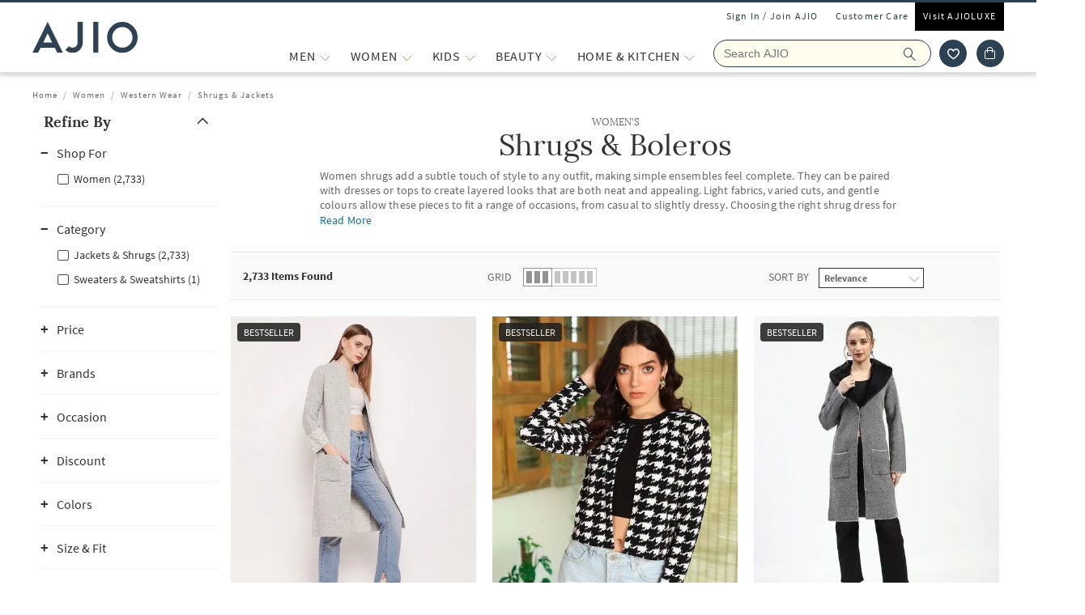

--- FILE ---
content_type: text/html; charset=utf-8
request_url: https://www.ajio.com/c/830316011
body_size: 139682
content:
<!DOCTYPE html>
<html lang="en">
    <head>
      <meta http-equiv="Content-Type" content="text/html; charset=UTF-8">
      <meta http-equiv="X-UA-Compatible" content="IE=edge,chrome=1">
      <meta name="format-detection" content="telephone=no" />
      <meta charset="utf-8" />
      <meta name = "google-site-verification" content ="mst3EDdpHbIKH409fDtfXk-wS6DAbcyLv-BXDg55gfo"/>
      <!-- <meta http-equiv="Cache-control" content="no-transform"> -->
      <meta name="viewport" content="width=device-width, initial-scale=1.0, user-scalable=no"/>
      <meta name="author" content="">
        
          <meta name="keywords" content="WOMEN'S Shrugs &amp; Boleros | AJIO">
        
        <meta name="og:type" content="website">
        <meta name="og:site_name" content="Ajio.com">
        <meta name="fb:app_id" content="233163173739076">
        <meta name="twitter:card" content="summary">
        <meta name="twitter:site" content="@AJIOLife">
        
        
          <meta name="description" content="Buy Shrugs & Boleros for Women. Huge collection of women's shrugs & boleros at low offer price & discounts at COD, Easy Returns & Exchanges. Order Now.">
          <meta name="og:description" content="Buy Shrugs & Boleros for Women. Huge collection of women's shrugs & boleros at low offer price & discounts at COD, Easy Returns & Exchanges. Order Now.">
          <meta name="twitter:description" content="Buy Shrugs & Boleros for Women. Huge collection of women's shrugs & boleros at low offer price & discounts at COD, Easy Returns & Exchanges. Order Now.">
        
        
          <meta name="og:url" content="https://www.ajio.com/women-shrugs-jackets/c/830316011">
          <meta name="twitter:url" content="https://www.ajio.com/women-shrugs-jackets/c/830316011">
        

        
        <meta name="twitter:app:name:iphone" content="AJIO">
        <meta name="twitter:app:id:iphone" content="1113425372">
        <meta name="twitter:app:name:googleplay" content="AJIO">
        <meta name="twitter:app:id:googleplay" content="com.ril.ajio">
        <meta name="twitter:creator" content="@AJIOlife">
        <meta name="twitter:domain" content="Ajio.com">
        <meta name="apple-mobile-web-app-capable" content="yes" />
        <meta name="apple-mobile-web-app-status-bar-style" content="black" />
       
        <meta name="HandheldFriendly" content="True">
        <meta name="MobileOptimized" content="970">
        
           <meta name="robots" content="index,follow">
         
        <!-- DNS Prefetch Links -->
        <link rel="dns-prefetch" href="https://assets-jiocdn.ajio.com" />
        <link rel="dns-prefetch" href="https://ajax.googleapis.com" />
        <link rel="dns-prefetch" href="https://www.googletagmanager.com" />
        <link rel="dns-prefetch" href="https://www.google-analytics.com"/>
        <script type="text/javascript" src="https://ajax.googleapis.com/ajax/libs/jquery/3.3.1/jquery.min.js" async></script>

        <!-- Google Tag Manager -->
          <script>(function(w,d,s,l,i){w[l]=w[l]||[];w[l].push({'gtm.start':
            new Date().getTime(),event:'gtm.js'});var f=d.getElementsByTagName(s)[0],
            j=d.createElement(s),dl=l!='dataLayer'?'&l='+l:'';j.async=true;j.src=
            'https://www.googletagmanager.com/gtm.js?id='+i+dl;f.parentNode.insertBefore(j,f);
            })(window,document,'script','dataLayer','GTM-KGJPN7D');</script>
        <!-- End Google Tag Manager -->
        <!-- Facebook Pixel Code -->
      <!-- End Facebook Pixel Code -->
        
        
          <style>
            .dp-shm,.dp-shm *,.dp-shm ::after,.dp-shm ::before{box-sizing:border-box;margin:0;padding:0;font-size:0}.dp-shm-dply-inbck{display:inline-block}.dp-shm-brdus{border-radius:2px}.dp-shm-gray{background-color:#f5f5f5}img{vertical-align:middle}.dp-shm{position:fixed;width:100%;height:100%;top:0;left:0;background-color:#fff;z-index:4001}.dp-shm-hd,.dp-shm-hd-sgin,.dp-shm-hd-logo,.dp-shm-hd-search,.dp-shm-closet,.dp-shm-cart,.dp-shm-bnr{position:relative}.dp-shm-hd-wrapper{position:fixed;width:100%;border-bottom:1px solid #f5f5f5}.dp-shm-hd{width:1280px;margin:auto}.dp-shm-hd-sgin{width:1280px;height:26px}.dp-shm-hd-menu{width:1280px;padding:13.6px 50px 13.5px;margin:auto}.dp-shm-hd-menu > *{vertical-align:middle}.dp-shm-hd-logo{width:77.3px;height:26.5px}.dp-shm-hd-nav{margin-left:235.8px}.dp-shm-hd-nav,.dp-shm-hd-nav > div{position:relative;height:16.5px}.dp-shm-hd-nav-txt{width:67.3px;margin-right:43.3px}.dp-shm-hd-search{width:298.5px;height:29.9px;border-radius:22px;margin-right:22.5px}.dp-shm-closet,.dp-shm-cart{width:31px;height:31px;border-radius:50%}.dp-shm-closet{margin-right:12px}.dp-shm-content{width:100%;height:calc(100% - 84.09px);overflow:scroll;margin-top:83.8px}.dp-shm-mgn-h1{margin-bottom:16.3px}.dp-shm-mgn-h2{margin-bottom:16.1px}.dp-shm-mgn-h3{margin-bottom:13.5px}.dp-shm-mgn-tp-25{margin-top:35px}.dp-shm-plp{width:1280px;height:100%;padding:29.4px 0 0 50px;margin:auto}.dp-shm-plp-lft,.dp-shm-plp-rgt{float:left;height:100%}.dp-shm-plp-lft{width:161.3px}.dp-shm-plp-rgt{width:984px;padding-left:112px}.dp-shm-nav-h1,.dp-shm-nav-lst-cntr,.dp-shm-nav-h2,.dp-shm-nav-h3,.dp-shm-plp-cat-hd-cntr,.dp-shm-plp-cat-hd,.dp-shm-plp-cust-fltr,.dp-shm-plp-item,.dp-shm-item-card,.dp-shm-item-txt{position:relative}.dp-shm-nav-h1{height:27px}.dp-shm-nav-lst-cntr{padding-left:10%;height:100%}.dp-shm-nav-h2,.dp-shm-nav-h3{width:69.3px;height:11.9px}.dp-shm-lst{padding-left:25%}.dp-shm-plp-cat-hd-cntr{height:27px;margin-bottom:39px}.dp-shm-plp-cat-hd{width:162px;height:inherit;margin:auto}.dp-shm-plp-cust-fltr{height:45px;margin-bottom:21px}.dp-shm-plp-items:last-child .dp-shm-plp-item{margin-top:47.6px}.dp-shm-plp-item{float:left;width:268px;margin-right:34px}.dp-shm-plp-item:last-child{margin-right:0}.dp-shm-item-card{height:347px;margin-bottom:5.2px}.dp-shm-item-txt{height:9.9px;margin:auto;margin-bottom:11.3px}.dp-shm-item-txt:last-child{margin-bottom:0}.dp-shm-item-txt1{width:67.3px}.dp-shm-item-txt2,.dp-shm-item-txt3{width:104.2px}.dp-shm-anm:after{content:"";background-color:#000;width:100%;height:100%;position:absolute;top:0;left:0;-webkit-animation-duration:.7s;animation-duration:.7s;-webkit-animation-iteration-count:infinite;animation-iteration-count:infinite;-webkit-animation-name:dp-shm-anm-kyfrm;animation-name:dp-shm-anm-kyfrm;-webkit-animation-timing-function:linear;animation-timing-function:linear;background:-webkit-linear-gradient(left,hsla(0,0%,100%,0),hsla(0,0%,100%,0.4) 30%,hsla(0,0%,100%,0) 70%);filter:progid:DXImageTransform.Microsoft.gradient(startColorstr="#00ffffff",endColorstr="#00ffffff",GradientType=1)}@keyframes dp-shm-anm-kyfrm{0%{transform:translate3d(-100%,0,0)}100%{transform:translate3d(100%,0,0)}}
          </style>
        
        
        
        
          
        
        
          <script>
            (function(i, s, o, g, r, a, m) {
                i['GoogleAnalyticsObject'] = r;
                i[r] = i[r] || function()
  
                {
                    (i[r].q = i[r].q || []).push(arguments)
                }, i[r].l = 1 * new Date();
                a = s.createElement(o),
                    m = s.getElementsByTagName(o)[0];
                a.async = 1;
                a.src = g;
                m.parentNode.insertBefore(a, m)
            })(window, document, 'script', 'https://www.google-analytics.com/analytics.js', 'ga');
            ga('create', "UA-68002030-1", 'auto');
  
          </script>
          
        <!-- 
          <script type="text/javascript" src="https://assets-jiocdn.ajio.com/DataGrinchWebSDK.min.js"></script>
        

        
          <script type="text/javascript" src="https://assets-jiocdn.ajio.com/fetchIPAddress200.js"></script>
         -->
        
          <link rel="preload" href="https://assets-jiocdn.ajio.com/static/assets/desktop.1b0fe8fb94efe0cd51b3.1b0fe8fb94efe0cd51b3.css" as="style">
          <link rel="preload" as="script" href=https://assets-jiocdn.ajio.com/static/assets/desktop-libraries.ede35916637cc97d2810.ede35916637cc97d2810.js>
          <link rel="preload" as="script" href=https://assets-jiocdn.ajio.com/static/assets/desktop-vendors.70ce135be022dd075a3a.70ce135be022dd075a3a.js>
          <link rel="preload" as="script" href=https://assets-jiocdn.ajio.com/static/assets/desktop.b600c77f903b9ad4c92c.b600c77f903b9ad4c92c.js>
          <link rel="preload" href=https://assets-jiocdn.ajio.com/static/assets/fonts/jioicons--24c73fbb1bb3a58d33ed9f1a3be6a55c.24c73fbb1bb3a58d33ed9f1a3be6a55c.woff as="font" type="font/woff" crossorigin="anonymous">
          <link rel="preload" href=https://assets-jiocdn.ajio.com/static/assets/fonts/Lora--12c052959e60357f292b2bed94162d01.12c052959e60357f292b2bed94162d01.woff as="font" type="font/woff" crossorigin="anonymous">
          <link rel="preload" href=https://assets-jiocdn.ajio.com/static/assets/fonts/Lora-Bold--755b0d247421de7700dd580f3c5dc7d3.755b0d247421de7700dd580f3c5dc7d3.woff as="font" type="font/woff" crossorigin="anonymous">
          <link rel="preload" href=https://assets-jiocdn.ajio.com as="font" type="font/woff" crossorigin="anonymous">
          <link rel="preload" href=https://assets-jiocdn.ajio.com/static/assets/fonts/SourceSansPro-Bold--24b1bb81f77894c7ccc2e4d4ff2101fb.24b1bb81f77894c7ccc2e4d4ff2101fb.woff as="font" type="font/woff" crossorigin="anonymous">
          <link rel="preload" href=https://assets-jiocdn.ajio.com/static/assets/fonts/SourceSansPro-Semibold--f20dfd7873706e4dc6a6523bef4b845e.f20dfd7873706e4dc6a6523bef4b845e.woff as="font" type="font/woff" crossorigin="anonymous">
          <link rel="preload" href=https://assets-jiocdn.ajio.com/static/assets/fonts/Muli_Regular--50aa6723c3983d2f7322ebd7fc99bdc3.50aa6723c3983d2f7322ebd7fc99bdc3.woff as="font" type="font/woff" crossorigin="anonymous">
          <link rel="preload" href=https://assets-jiocdn.ajio.com/static/assets/fonts/Muli_Bold--ef0ddd4c3565d4840dc2f11345cf1c02.ef0ddd4c3565d4840dc2f11345cf1c02.woff as="font" type="font/woff" crossorigin="anonymous">
        

        <!-- Schema Common for All Pages -->
        <script type="application/ld+json">
            {
            "@context":"http://schema.org/",
            "@type":"Organization",
            "name":"Ajio",
            "url":"https://www.ajio.com/",
            "contactPoint" :
            [
              { "@type" : "ContactPoint",
                "telephone" : "+91-1800-889-9991",
                "contactType" : "Customer Service",
                "contactOption" : "TollFree",
                "email": "customercare@ajio.com"
              } , {
                "@type" : "ContactPoint",
                "telephone" : "+91-1800-419-8998",
                "contactType" : "Customer Service",
                "contactOption" : "TollFree",
                "email": "customercare@ajio.com"
              }
            ],
            "logo":"https://assets-jiocdn.ajio.com/static/img/ajio-logo-white.png",
            "sameAs":[
            "https://www.facebook.com/AJIOlife",
            "https://twitter.com/AJIOLife",
            "https://plus.google.com/+AJIOLife",
            "https://www.youtube.com/channel/UCLLJ-WNgEp0Sg7zPShZgETw",
            "https://www.pinterest.com/ajiolife/",
            "https://www.instagram.com/ajiolife/"
            ]
          }
        </script>
        
          <!-- Schema for BreadCrumbs -->
          <script type="application/ld+json">
          {
          "@context" : "https://schema.org",
          "@type" : "BreadcrumbList",
          "itemListElement": [{"@type":"ListItem","position":1,"item":{"@id":"https://www.ajio.com/","name":"Home"}},{"@type":"ListItem","position":2,"item":{"@id":"https://www.ajio.com/women/c/8303","name":"Women"}},{"@type":"ListItem","position":3,"item":{"@id":"https://www.ajio.com/women-western-wear/c/830316","name":"Western Wear"}},{"@type":"ListItem","position":4,"item":{"@id":"https://www.ajio.com/women-shrugs-jackets/c/830316011","name":"Shrugs & Jackets"}}]          }
          </script>
        
        
        
          <title>Women's Shrugs & Boleros Online: Low Price Offer on Shrugs & Boleros for Women - AJIO</title>
        
        
          <link rel="stylesheet" id = "appCss" type="text/css" media="all" href="https://assets-jiocdn.ajio.com/static/assets/desktop.1b0fe8fb94efe0cd51b3.1b0fe8fb94efe0cd51b3.css">
        
        <link rel="shortcut icon" href="https://assets-jiocdn.ajio.com/static/img/favicon.ico">
        
          <script type="application/ld+json">
            {
            "@context": "http://schema.org",
            "@type": "ItemList",
            "url": "http://www.ajio.com/c/830316011",
            "numberOfItems": "2733",
            "itemListElement": [{"@type":"ListItem","name":"MADAME Women Leopard Print Relaxed Fit Front-Open Shrug","image":"https://assets.ajio.com/medias/sys_master/root/20250128/yN6T/6798d59abc78b543a9031a99/-286Wx359H-442526533-grey-MODEL.jpg","url":"https://www.ajio.com/madame-women-leopard-print-relaxed-fit-front-open-shrug/p/442526533_grey","position":1},{"@type":"ListItem","name":"POPWINGS Women Printed Relaxed Fit Shrug","image":"https://assets.ajio.com/medias/sys_master/root/20241125/wsMd/674464b6c148fa1b30e88766/-286Wx359H-466865651-black-MODEL.jpg","url":"https://www.ajio.com/popwings-women-printed-relaxed-fit-shrug/p/466865651_black","position":2},{"@type":"ListItem","name":"MADAME Women Heathered Relaxed Fit Jacket","image":"https://assets.ajio.com/medias/sys_master/root/20250630/1Xos/686274ffe590ff066e0b6fa5/-286Wx359H-442526532-grey-MODEL.jpg","url":"https://www.ajio.com/madame-women-heathered-relaxed-fit-jacket/p/442526532_grey","position":3}]            }
          </script>
        
        
          <link rel="canonical" href="https://www.ajio.com/women-shrugs-jackets/c/830316011"/>
        
        <!-- CleverTap -->
        
          <!-- TODO: Add clevertap script in next release-->
        
        
          <link rel="alternate" href="android-app://com.ril.ajio/https/www.ajio.com/c/830316011"/>
        
        
          <link rel="alternate" href="ios-app://1113425372/https/www.ajio.com/c/830316011"/>
        
        
  

        <!-- Google Sign In  -->
        <script src="https://apis.google.com/js/platform.js?onload=init" async defer></script>

        <script>var pathvars={worker:"/service-worker.js",manifest:"/manifest.json", workerStatus: false};</script>

        <script src="https://clientcdn.pushengage.com/core/1984.js" async>_pe.subscribe();</script>
        <style type="text/css" media="screen, print">
          
            @font-face {
              font-family: "jioicons";
              src: url("https://assets-jiocdn.ajio.com/static/assets/fonts/jioicons--24c73fbb1bb3a58d33ed9f1a3be6a55c.24c73fbb1bb3a58d33ed9f1a3be6a55c.woff") format('woff'),
              url("https://assets-jiocdn.ajio.com/static/assets/fonts/jioicons--909f1eebaca13ed6ff3ca5134372a6be.909f1eebaca13ed6ff3ca5134372a6be.ttf") format('ttf');
            }
            @font-face {
              font-family: "Lora";
              src: url("https://assets-jiocdn.ajio.com/static/assets/fonts/Lora-Regular--12c052959e60357f292b2bed94162d01.12c052959e60357f292b2bed94162d01.woff") format('woff'),
              url("https://assets-jiocdn.ajio.com/static/assets/fonts/Lora-Regular--72631269e4dc9b244bfb441ea22188fe.72631269e4dc9b244bfb441ea22188fe.ttf") format('ttf');
            }
            @font-face {
              font-family: "Lora";
              font-weight: 700;
              src: url("https://assets-jiocdn.ajio.com/static/assets/fonts/Lora-Bold--755b0d247421de7700dd580f3c5dc7d3.755b0d247421de7700dd580f3c5dc7d3.woff") format('woff'),
              url("https://assets-jiocdn.ajio.com/static/assets/fonts/Lora-Bold--9f29b0511c09bc963b6439efc1f21d4e.9f29b0511c09bc963b6439efc1f21d4e.ttf") format('ttf');
            }
            @font-face {
              font-family: "Lora";
              font-weight: 800;
              src: url("https://assets-jiocdn.ajio.com/static/assets/fonts/Lora-Bold--755b0d247421de7700dd580f3c5dc7d3.755b0d247421de7700dd580f3c5dc7d3.woff") format('woff'),
              url("https://assets-jiocdn.ajio.com/static/assets/fonts/Lora-Bold--9f29b0511c09bc963b6439efc1f21d4e.9f29b0511c09bc963b6439efc1f21d4e.ttf") format('ttf');
            }
            @font-face {
              font-family: "SourceSansPro";
              src: url("https://assets-jiocdn.ajio.com/static/assets/fonts/SourceSansPro-Regular--70479481cd786114774c92e8d04a4028.70479481cd786114774c92e8d04a4028.woff") format('woff'),
              url("https://assets-jiocdn.ajio.com/static/assets/fonts/SourceSansPro-Regular--ba6cad25afe01d394e830f548a7f94df.ba6cad25afe01d394e830f548a7f94df.ttf") format('ttf')
            }
            @font-face {
              font-family: "SourceSansPro";
              font-weight: 800;
              src:  url("https://assets-jiocdn.ajio.com/static/assets/fonts/SourceSansPro-Bold--24b1bb81f77894c7ccc2e4d4ff2101fb.24b1bb81f77894c7ccc2e4d4ff2101fb.woff") format('woff'),
              url("https://assets-jiocdn.ajio.com/static/assets/fonts/SourceSansPro-Bold--5c6c404eca1aa7c5951e05d7f2cf40eb.5c6c404eca1aa7c5951e05d7f2cf40eb.ttf") format('ttf')
            }
            @font-face {
              font-family: "SourceSansPro";
              font-weight: 700;
              src:  url("https://assets-jiocdn.ajio.com/static/assets/fonts/SourceSansPro-Bold--24b1bb81f77894c7ccc2e4d4ff2101fb.24b1bb81f77894c7ccc2e4d4ff2101fb.woff") format('woff'),
              url("https://assets-jiocdn.ajio.com/static/assets/fonts/SourceSansPro-Bold--5c6c404eca1aa7c5951e05d7f2cf40eb.5c6c404eca1aa7c5951e05d7f2cf40eb.ttf") format('ttf')
            }
            @font-face {
              font-family: "SourceSansPro";
              font-weight: 600;
              src:  url("https://assets-jiocdn.ajio.com/static/assets/fonts/SourceSansPro-Semibold--f20dfd7873706e4dc6a6523bef4b845e.f20dfd7873706e4dc6a6523bef4b845e.woff") format('woff'),
              url("https://assets-jiocdn.ajio.com/static/assets/fonts/SourceSansPro-Semibold--52984b3a4e09652a6feee711d5c169fd.52984b3a4e09652a6feee711d5c169fd.ttf") format('ttf')
            }
            @font-face {
              font-family: "Muli";
              font-style: normal;
              font-weight: normal;
              font-display: "swap";
              src: url("https://assets-jiocdn.ajio.com/static/assets/fonts/Muli_Regular--50aa6723c3983d2f7322ebd7fc99bdc3.50aa6723c3983d2f7322ebd7fc99bdc3.woff") format('woff');
            }
            @font-face {
              font-family: "Muli";
              font-style: normal;
              font-weight: bold;
              font-display: "swap";
              src: url("https://assets-jiocdn.ajio.com/static/assets/fonts/Muli_Bold--ef0ddd4c3565d4840dc2f11345cf1c02.ef0ddd4c3565d4840dc2f11345cf1c02.woff") format('woff');
            }
            @font-face {
              font-family: ajioicons;
              src: url("https://assets-jiocdn.ajio.com/static/assets/fonts/refresh-icons--53f209dfa925395f692391d3adcba31f.53f209dfa925395f692391d3adcba31f.woff") format("woff");
            }
          
          
        </style>
    </head>
    <body>
       <!-- FB Sign In -->
       
       <script>
          window.fbAsyncInit = function () {
            FB.init({
              appId: '530272470511330', //'530272470511330', 530272470511330-MR 1757468351183392-MK
              autoLogAppEvents: true,
              xfbml: true,
              version: 'v2.11'
            });

            // Broadcast an event when FB object is ready
            var fbInitEvent = new Event('FBObjectReady');
            document.dispatchEvent(fbInitEvent);
          };
          // Load the SDK asynchronously
          (function (d, s, id) {
            var js, fjs = d.getElementsByTagName(s)[0];
            if (d.getElementById(id)) { return; }
            js = d.createElement(s); js.id = id;
            js.src = "https://connect.facebook.net/en_US/sdk.js";
            fjs.parentNode.insertBefore(js, fjs);
          }(document, 'script', 'facebook-jssdk'));
        </script>
       

      
      <!-- Affise Pixel -->
        
      <script>
        function delAff(){localStorage.removeItem("affAw"),localStorage.removeItem("affID"),localStorage.removeItem("affQuery")}function affDAw(){let e=new URLSearchParams(window.location.search);(e.get("utm_source")||e.get("utm_medium")||e.get("utm_campaign"))&&!e.get("clickid")&&delAff();let f=localStorage.getItem("affAw");if(f){let t=new Date(f);new Date>=t&&delAff()}}affDAw();
      </script>
      
      <script>
        function delAff(){localStorage.removeItem("affAw"),localStorage.removeItem("affID"),localStorage.removeItem("affQuery")}function affDAw(){let e=new URLSearchParams(window.location.search);(e.get("utm_source")||e.get("utm_medium")||e.get("utm_campaign"))&&!e.get("clickid")&&delAff();let f=localStorage.getItem("affAw");if(f){let t=new Date(f);new Date>=t&&delAff()}}affDAw();
      </script>

      <div id="app"><div><div class="dp-shm"><div class="dp-shm-hd-wrapper"><div class="dp-shm-hd"><div class="dp-shm-hd-sgin dp-shm-gray dp-shm-anm"></div><div class="dp-shm-hd-menu"><div class="dp-shm-anm dp-shm-dply-inbck dp-shm-hd-logo dp-shm-gray dp-shm-brdus"></div><div class="dp-shm-hd-nav dp-shm-dply-inbck"><div class="dp-shm-anm dp-shm-dply-inbck dp-shm-hd-nav-txt dp-shm-gray dp-shm-brdus"></div><div class="dp-shm-anm dp-shm-dply-inbck dp-shm-hd-nav-txt dp-shm-gray dp-shm-brdus"></div><div class="dp-shm-anm dp-shm-dply-inbck dp-shm-hd-nav-txt dp-shm-gray dp-shm-brdus"></div><div class="dp-shm-anm dp-shm-dply-inbck dp-shm-hd-nav-txt dp-shm-gray dp-shm-brdus"></div></div><div class="dp-shm-anm dp-shm-dply-inbck dp-shm-hd-search dp-shm-gray"></div><div class="dp-shm-anm dp-shm-dply-inbck dp-shm-closet dp-shm-gray"></div><div class="dp-shm-anm dp-shm-dply-inbck dp-shm-cart dp-shm-gray"></div></div></div></div><div class="dp-shm-content"><div class="dp-shm-plp"><div class="dp-shm-plp-lft"><div class="dp-shm-nav-h1 dp-shm-mgn-h1 dp-shm-gray dp-shm-anm"></div><div class="dp-shm-nav-lst-cntr"><div class="dp-shm-nav-h2 dp-shm-mgn-h2 dp-shm-gray dp-shm-anm"></div><div class="dp-shm-lst"><div class="dp-shm-nav-h3 dp-shm-mgn-h3 dp-shm-gray dp-shm-anm"></div><div class="dp-shm-nav-h3 dp-shm-mgn-h3 dp-shm-gray dp-shm-anm"></div><div class="dp-shm-nav-h3 dp-shm-mgn-h3 dp-shm-gray dp-shm-anm"></div><div class="dp-shm-nav-h3 dp-shm-mgn-h3 dp-shm-gray dp-shm-anm"></div><div class="dp-shm-nav-h3 dp-shm-mgn-h3 dp-shm-gray dp-shm-anm"></div></div><div class="dp-shm-nav-h2 dp-shm-mgn-h2 dp-shm-gray dp-shm-anm dp-shm-mgn-tp-25"></div><div class="dp-shm-lst"><div class="dp-shm-nav-h3 dp-shm-mgn-h3 dp-shm-gray dp-shm-anm"></div><div class="dp-shm-nav-h3 dp-shm-mgn-h3 dp-shm-gray dp-shm-anm"></div><div class="dp-shm-nav-h3 dp-shm-mgn-h3 dp-shm-gray dp-shm-anm"></div><div class="dp-shm-nav-h3 dp-shm-mgn-h3 dp-shm-gray dp-shm-anm"></div><div class="dp-shm-nav-h3 dp-shm-mgn-h3 dp-shm-gray dp-shm-anm"></div></div><div class="dp-shm-nav-h2 dp-shm-mgn-h2 dp-shm-gray dp-shm-anm dp-shm-mgn-tp-25"></div><div class="dp-shm-nav-h2 dp-shm-mgn-h2 dp-shm-gray dp-shm-anm dp-shm-mgn-tp-25"></div><div class="dp-shm-nav-h2 dp-shm-mgn-h2 dp-shm-gray dp-shm-anm dp-shm-mgn-tp-25"></div><div class="dp-shm-nav-h2 dp-shm-mgn-h2 dp-shm-gray dp-shm-anm dp-shm-mgn-tp-25"></div></div></div><div class="dp-shm-plp-rgt"><div class="dp-shm-plp-rgt-blk"><div class="dp-shm-plp-cat-hd-cntr"><div class="dp-shm-plp-cat-hd dp-shm-gray dp-shm-anm"></div></div><div class="dp-shm-plp-cust-fltr dp-shm-gray dp-shm-anm"></div><div class="dp-shm-plp-items"><div class="dp-shm-plp-item"><div class="dp-shm-item-card dp-shm-gray dp-shm-anm"></div><div class="dp-shm-item-txt1 dp-shm-item-txt dp-shm-gray dp-shm-anm"></div><div class="dp-shm-item-txt2 dp-shm-item-txt dp-shm-gray dp-shm-anm"></div><div class="dp-shm-item-txt3 dp-shm-item-txt dp-shm-gray dp-shm-anm"></div></div><div class="dp-shm-plp-item"><div class="dp-shm-item-card dp-shm-gray dp-shm-anm"></div><div class="dp-shm-item-txt1 dp-shm-item-txt dp-shm-gray dp-shm-anm"></div><div class="dp-shm-item-txt2 dp-shm-item-txt dp-shm-gray dp-shm-anm"></div><div class="dp-shm-item-txt3 dp-shm-item-txt dp-shm-gray dp-shm-anm"></div></div><div class="dp-shm-plp-item"><div class="dp-shm-item-card dp-shm-gray dp-shm-anm"></div><div class="dp-shm-item-txt1 dp-shm-item-txt dp-shm-gray dp-shm-anm"></div><div class="dp-shm-item-txt2 dp-shm-item-txt dp-shm-gray dp-shm-anm"></div><div class="dp-shm-item-txt3 dp-shm-item-txt dp-shm-gray dp-shm-anm"></div></div></div><div class="dp-shm-plp-items"><div class="dp-shm-plp-item"><div class="dp-shm-item-card dp-shm-gray dp-shm-anm"></div><div class="dp-shm-item-txt1 dp-shm-item-txt dp-shm-gray dp-shm-anm"></div></div><div class="dp-shm-plp-item"><div class="dp-shm-item-card dp-shm-gray dp-shm-anm"></div><div class="dp-shm-item-txt1 dp-shm-item-txt dp-shm-gray dp-shm-anm"></div></div><div class="dp-shm-plp-item"><div class="dp-shm-item-card dp-shm-gray dp-shm-anm"></div><div class="dp-shm-item-txt1 dp-shm-item-txt dp-shm-gray dp-shm-anm"></div></div></div></div></div></div></div></div><div class="regular-store"><div id="appContainer"><div id="sr-init-focus" tabindex="-1" style="position:absolute;left:-9999px;height:1px;width:1px;overflow:hidden"></div><div class="false header-wrapper"><div class="main-header dodShadow" style="height:90px"><header><div class=" guest-header"><ul><li><span id="loginAjio" tabindex="0" role="button" class="  login-form login-modal" aria-label="Sign In / Join Ajio">Sign In / Join AJIO</span></li><li><a href="/selfcare" aria-label="Customer Care">Customer Care</a></li><li class="visit-ajio"><a href="https://luxe.ajio.com" aria-label="Visit Ajioluxe">Visit AJIOLUXE</a></li></ul></div><div class="logo-float undefined"><a href="/"><img width="130px" src="https://assets-jiocdn.ajio.com/static/img/Ajio-Logo.svg" alt="Ajio logo" title=""/></a></div><div class="header-right"><div class="menu-newlist" role="navigation"><ul class="level-first false"><li style="height:40px" data-test="li-MEN"><div id="menu-item-seperator" style="display:flex;align-items:center"><div style="position:relative;width:max-content"><div id="menu-caret-link"><a href="/shop/men" style="color:#333;height:40px;font-size:16px" title="MEN" class=" alignTag"><span>MEN</span></a><button class="expand-nav-btn" aria-expanded="false" aria-controls="ul-MEN" aria-label="MEN More"><img src="https://assets-jiocdn.ajio.com/static/img/filter-downarrow-icon.png" alt=""/></button></div></div></div><div class="menu-flyout close-seo-dropdown-menu  " style="top:87px" id="ul-MEN"><ul class="menu-lfirst" role="tablist" aria-labelledby="shop-by"><span class="shopby-text" aria-label="Shop by:" aria-hidden="true" id="shop-by">Shop by: </span><li id="listItems-shopBy" class="catg inactive-text"><div role="tab" aria-label="CATEGORIES acts as link" aria-selected="false" id="tab-CATEGORIES" aria-controls="tabpanel-CATEGORIES" tabindex="0"><a tabindex="-1" href="/" data-test="navigation-list" id="shop-by-tabs">CATEGORIES</a></div><div class="flyout-inner"><div class="menu-lsec menu-lsec-full-width " id="inner"><div class="column column-1"><div class="third-level" id="third"><div class="title"><a href="/s/clothing-4461-74581"><span><strong>CLOTHING</strong></span></a></div><div class="items" role="list"></div></div><div class="third-level" id="third"><div class="title"><a href="/s/footwear-4792-56591"><span><strong>FOOTWEAR</strong></span></a></div><div class="items" role="list"></div></div><div class="third-level" id="third"><div class="title"><a href="/s/accessories-4792-56591"><span><strong>ACCESSORIES</strong></span></a></div><div class="items" role="list"></div></div><div class="third-level" id="third"><div class="title"><a href="/s/latest-collections-4461-74581"><span><strong>ALL THATS NEW</strong></span></a></div><div class="items" role="list"><div role="listitem"><span><a href="/s/clothing-4461-74582" aria-label="Clothing">Clothing</a></span></div><div role="listitem"><span><a href="/s/footwear-4461-74581" aria-label="Footwear">Footwear</a></span></div><div role="listitem"><span><a href="/s/accessories-4461-74581" aria-label="Accessories">Accessories</a></span></div></div></div><div class="third-level" id="third"><div class="title"><a href="/shop/international-brands"><span><strong>AJIO Global</strong></span></a></div><div class="items" role="list"></div></div><div class="third-level" id="third"><div class="title"><a href="/s/plus-size-5061-69371"><span><strong>Plus Size</strong></span></a></div><div class="items" role="list"></div></div><div class="third-level" id="third"><div class="title"><a href="/men-night-lounge-wear/c/830212"><span><strong>NIGHT &amp; LOUNGEWEAR</strong></span></a></div><div class="items" role="list"></div></div><div class="third-level" id="third"><div class="title"><a href="/s/grooming-4384-57431"><span><strong>GROOMING</strong></span><span class="tag-ic newTag">NEW</span></a></div><div class="items" role="list"></div></div><div class="third-level" id="third"><div class="title"><a href="/s/winterwear-167732"><span><strong>Winterwear</strong></span></a></div><div class="items" role="list"><div role="listitem"><span><a href="/s/blazersandwaistcoats-167733" aria-label="Blazers &amp; Waistcoats">Blazers &amp; Waistcoats</a></span></div><div role="listitem"><span><a href="/s/jacketsandcoats-167734" aria-label="Jackets &amp; Coats">Jackets &amp; Coats</a></span></div><div role="listitem"><span><a href="/s/sweatersandcardigans-167735" aria-label="Sweaters &amp; Cardigans">Sweaters &amp; Cardigans</a></span></div><div role="listitem"><span><a href="/s/sweatshirtsandhoodie-167736" aria-label="Sweatshirts &amp; Hoodie">Sweatshirts &amp; Hoodie</a></span></div></div></div></div><div class="column column-2"><div class="third-level" id="third"><div class="title"><a href="/men-western-wear/c/830216"><span><strong>WESTERN WEAR</strong></span></a></div><div class="items" role="list"><div role="listitem"><span><a href="/men-jeans/c/830216001" aria-label="Jeans">Jeans</a></span></div><div role="listitem"><span><a href="/men-shirts/c/830216013" aria-label="Shirts">Shirts</a></span></div><div role="listitem"><span><a href="/men-shorts-3-4ths/c/830216002" aria-label="Shorts &amp; 3/4ths">Shorts &amp; 3/4ths</a></span></div><div role="listitem"><span><a href="/s/suitsets-167835" aria-label="Suit Sets">Suit Sets</a></span></div><div role="listitem"><span><a href="/men-track-pants/c/830216003" aria-label="Track Pants">Track Pants</a></span></div><div role="listitem"><span><a href="/s/tracksuits-167836" aria-label="Tracksuits">Tracksuits</a></span></div><div role="listitem"><span><a href="/men-trousers-pants/c/830216004" aria-label="Trousers &amp; Pants">Trousers &amp; Pants</a></span></div><div role="listitem"><span><a href="/men-tshirts/c/830216014" aria-label="Tshirts">Tshirts</a></span></div></div></div><div class="third-level" id="third"><div class="title"><a href="/men-footwear/c/830207"><span><strong>FOOTWEAR</strong></span></a></div><div class="items" role="list"><div role="listitem"><span><a href="/s/boots-182267" aria-label="Boots">Boots</a></span></div><div role="listitem"><span><a href="/men-casual-shoes/c/830207006" aria-label="Casual Shoes">Casual Shoes</a></span></div><div role="listitem"><span><a href="/men-flip-flop-slippers/c/830207001" aria-label="Flip Flops &amp; Slippers">Flip Flops &amp; Slippers</a></span></div><div role="listitem"><span><a href="/men-formal-shoes/c/830207007" aria-label="Formal Shoes">Formal Shoes</a></span></div><div role="listitem"><span><a href="/s/sandals-5149-55061" aria-label="Sandals">Sandals</a></span></div><div role="listitem"><span><a href="/men-sneakers/c/830207010" aria-label="Sneakers">Sneakers</a></span></div><div role="listitem"><span><a href="/men-sports-shoes/c/830207008" aria-label="Sports Shoes">Sports Shoes</a></span></div></div></div></div><div class="column column-3"><div class="third-level" id="third"><div class="title"><a href="/s/ethnicwear-167752"><span><strong>Ethnic Wear</strong></span></a></div><div class="items" role="list"><div role="listitem"><span><a href="/s/ethnicjackets-167753" aria-label="Ethnic Jackets">Ethnic Jackets</a></span></div><div role="listitem"><span><a href="/s/ethnicsuitsets-167754" aria-label="Ethnic Suit Sets">Ethnic Suit Sets</a></span></div><div role="listitem"><span><a href="/s/kurtas-167755" aria-label="Kurtas">Kurtas</a></span></div><div role="listitem"><span><a href="/s/pyjamasandchuridars-167756" aria-label="Pyjamas &amp; Churidars">Pyjamas &amp; Churidars</a></span></div><div role="listitem"><span><a href="/s/sherwanisets-167757" aria-label="Sherwani Sets">Sherwani Sets</a></span></div><div role="listitem"><span><a href="/s/stoles-167758" aria-label="Stoles">Stoles</a></span></div></div></div><div class="third-level" id="third"><div class="title"><a href="/s/men-accessories-brands"><span><strong>Accessories</strong></span></a></div><div class="items" role="list"><div role="listitem"><span><a href="/men-backpacks/c/830201001" aria-label="Backpacks">Backpacks</a></span></div><div role="listitem"><span><a href="/men-belts/c/830201007" aria-label="Belts">Belts</a></span></div><div role="listitem"><span><a href="/men-caps-hats/c/830202001" aria-label="Caps &amp; Hats">Caps &amp; Hats</a></span></div><div role="listitem"><span><a href="/s/luggage-and-trolleys-4875-38751" aria-label="Luggage &amp; Trolley Bags">Luggage &amp; Trolley Bags</a></span></div><div role="listitem"><span><a href="/s/perfumesandcolognes-168013" aria-label="Perfumes &amp; Colognes">Perfumes &amp; Colognes</a></span></div><div role="listitem"><span><a href="/men-socks/c/830202002" aria-label="Socks">Socks</a></span></div><div role="listitem"><span><a href="/s/mhp-sunglasses-and-frames-4119-33682" aria-label="Sunglasses">Sunglasses</a></span></div><div role="listitem"><span><a href="/s/wallets-167874" aria-label="Wallets">Wallets</a></span></div><div role="listitem"><span><a href="/s/men-watches-3991-40341" aria-label="Watches">Watches</a></span></div></div></div></div><div class="column column-4"><div class="third-level" id="third"><div class="title"><a href="/men-inner-wear/c/830211"><span><strong>Innerwear</strong></span></a></div><div class="items" role="list"><div role="listitem"><span><a href="/s/boxers-167760" aria-label="Boxers">Boxers</a></span></div><div role="listitem"><span><a href="/s/briefs-167761" aria-label="Briefs">Briefs</a></span></div><div role="listitem"><span><a href="/s/pyjamas-167762" aria-label="Pyjamas">Pyjamas</a></span></div><div role="listitem"><span><a href="/s/thermalwear-167763" aria-label="Thermal Wear">Thermal Wear</a></span></div><div role="listitem"><span><a href="/s/trunks-167764" aria-label="Trunks">Trunks</a></span></div></div></div><div class="third-level" id="third"><div class="title"><a href="/s/jewellery-176606"><span><strong>Jewellery</strong></span></a></div><div class="items" role="list"><div role="listitem"><span><a href="/s/braceletsandkadas-167766" aria-label="Bracelets &amp; Kadas">Bracelets &amp; Kadas</a></span></div><div role="listitem"><span><a href="/s/chains-167767" aria-label="Chains">Chains</a></span></div><div role="listitem"><span><a href="/s/cufflinksandtiepins-167768" aria-label="Cufflinks &amp; Tiepins">Cufflinks &amp; Tiepins</a></span></div><div role="listitem"><span><a href="/s/earrings-167769" aria-label="Earrings">Earrings</a></span></div><div role="listitem"><span><a href="/s/rings-167770" aria-label="Rings">Rings</a></span></div></div></div><div class="third-level" id="third"><div class="title"><a href="/s/gadgets-167771"><span><strong>Gadgets</strong></span></a></div><div class="items" role="list"><div role="listitem"><span><a href="/s/smartwearables-167772" aria-label="Smart Wearables">Smart Wearables</a></span></div><div role="listitem"><span><a href="/s/fitnessgadgets-167773" aria-label="Fitness Gadgets">Fitness Gadgets</a></span></div><div role="listitem"><span><a href="/s/headphones-167774" aria-label="Headphones">Headphones</a></span></div><div role="listitem"><span><a href="/s/speakers-167775" aria-label="Speakers">Speakers</a></span></div></div></div></div></div></div></li><li id="listItems-shopBy" class="catg inactive-text"><div role="tab" aria-label="BRANDS acts as link" aria-selected="false" id="tab-BRANDS" aria-controls="tabpanel-BRANDS" tabindex="0"><a tabindex="-1" href="/" data-test="navigation-list" id="shop-by-tabs">BRANDS</a></div><div class="flyout-inner"><div class="menu-lsec menu-lsec-full-width " id="inner"><div class="column column-1"><div class="third-level" id="third"><div class="title"><a href="/shop/ajio-gold"><span><strong>Premium Brands</strong></span></a></div><div class="items" role="list"><div role="listitem"><span><a href="/b/andamen" aria-label="ANDAMEN">ANDAMEN</a></span></div><div role="listitem"><span><a href="/s/armaniexchange-167737" aria-label="ARMANI EXCHANGE">ARMANI EXCHANGE</a></span></div><div role="listitem"><span><a href="/s/brooksbrothers-167738" aria-label="BROOKS BROTHERS">BROOKS BROTHERS</a></span></div><div role="listitem"><span><a href="/s/converse-167739" aria-label="CONVERSE">CONVERSE</a></span></div><div role="listitem"><span><a href="/s/gant-167740" aria-label="GANT">GANT</a></span></div><div role="listitem"><span><a href="/s/gap-167741" aria-label="GAP">GAP</a></span></div><div role="listitem"><span><a href="/s/gas-167742" aria-label="GAS">GAS</a></span></div><div role="listitem"><span><a href="/s/lamartina-167743" aria-label="LA MARTINA">LA MARTINA</a></span></div><div role="listitem"><span><a href="/s/stevemadden-167744" aria-label="STEVE MADDEN">STEVE MADDEN</a></span></div><div role="listitem"><span><a href="/s/superdry-167745" aria-label="SUPERDRY">SUPERDRY</a></span></div><div role="listitem"><span><a href="/s/tommyhilfiger-167746" aria-label="TOMMY HILFIGER">TOMMY HILFIGER</a></span></div></div></div><div class="third-level" id="third"><div class="title"><a href="/s/innerwearandloungewear-167802"><span><strong>Innerwear &amp; Loungewear</strong></span></a></div><div class="items" role="list"><div role="listitem"><span><a href="/s/jockey-167803" aria-label="JOCKEY">JOCKEY</a></span></div><div role="listitem"><span><a href="/s/levis-167804" aria-label="LEVIS">LEVIS</a></span></div><div role="listitem"><span><a href="/s/gap-167806" aria-label="GAP">GAP</a></span></div><div role="listitem"><span><a href="/s/uspoloassn-167807" aria-label="U.S. POLO ASSN.">U.S. POLO ASSN.</a></span></div></div></div></div><div class="column column-2"><div class="third-level" id="third"><div class="title"><a href="/men-western-wear/c/830216"><span><strong>Western Wear</strong></span></a></div><div class="items" role="list"><div role="listitem"><span><a href="/s/allen-solly-5061-69371" aria-label="ALLEN SOLLY">ALLEN SOLLY</a></span></div><div role="listitem"><span><a href="/s/arrow-167882" aria-label="ARROW">ARROW</a></span></div><div role="listitem"><span><a href="/s/eyebogler-167883" aria-label="EYEBOGLER">EYEBOGLER</a></span></div><div role="listitem"><span><a href="/s/fortcollins-167884" aria-label="FORT COLLINS">FORT COLLINS</a></span></div><div role="listitem"><span><a href="/s/handm-167808" aria-label="H&amp;M">H&amp;M</a></span></div><div role="listitem"><span><a href="/s/leecooper-167809" aria-label="LEE COOPER">LEE COOPER</a></span></div><div role="listitem"><span><a href="/s/levis-167941" aria-label="LEVIS">LEVIS</a></span></div><div role="listitem"><span><a href="/s/louisphilippe-167811" aria-label="LOUIS PHILIPPE">LOUIS PHILIPPE</a></span></div><div role="listitem"><span><a href="/s/performax-167812" aria-label="PERFORMAX">PERFORMAX</a></span></div><div role="listitem"><span><a href="/s/puma-167813" aria-label="PUMA">PUMA</a></span></div><div role="listitem"><span><a href="/s/rarerabbit-167814" aria-label="RARE RABBIT">RARE RABBIT</a></span></div><div role="listitem"><span><a href="/s/snitch-167815" aria-label="SNITCH">SNITCH</a></span></div><div role="listitem"><span><a href="/s/spykar-167816" aria-label="SPYKAR">SPYKAR</a></span></div><div role="listitem"><span><a href="/s/thebearhouse-167817" aria-label="THE BEAR HOUSE">THE BEAR HOUSE</a></span></div><div role="listitem"><span><a href="/s/theindiangarageco-167818" aria-label="THE INDIAN GARAGE CO">THE INDIAN GARAGE CO</a></span></div><div role="listitem"><span><a href="/s/uspoloassn-167819" aria-label="U.S. POLO ASSN.">U.S. POLO ASSN.</a></span></div><div role="listitem"><span><a href="/s/vanheusen-167820" aria-label="VAN HEUSEN">VAN HEUSEN</a></span></div></div></div></div><div class="column column-3"><div class="third-level" id="third"><div class="title"><a href="/s/exclusive-brands-5155-65971"><span><strong>Exclusive Brands</strong></span></a></div><div class="items" role="list"><div role="listitem"><span><a href="/b/alpha-tribe" aria-label="ALPHA TRIBE">ALPHA TRIBE</a></span></div><div role="listitem"><span><a href="https://asos.ajio.com/s/asos-5561-61451" aria-label="ASOS">ASOS</a></span></div><div role="listitem"><span><a href="/s/buda-jeans-co-5062-62431" aria-label="BUDA JEANS CO">BUDA JEANS CO</a></span></div><div role="listitem"><span><a href="/s/men-dnmx-brand" aria-label="DNMX">DNMX</a></span></div><div role="listitem"><span><a href="/s/john-players-4042-45201" aria-label="JOHN PLAYERS">JOHN PLAYERS</a></span></div><div role="listitem"><span><a href="/b/john-players-jeans" aria-label="JOHN PLAYERS JEANS">JOHN PLAYERS JEANS</a></span></div><div role="listitem"><span><a href="/s/lee-cooper-4697-78681" aria-label="LEE COOPER">LEE COOPER</a></span></div><div role="listitem"><span><a href="/s/neonomad-167747" aria-label="NEONOMAD">NEONOMAD</a></span></div><div role="listitem"><span><a href="/s/netplay-4042-45201" aria-label="NETPLAY">NETPLAY</a></span></div><div role="listitem"><span><a href="/s/shein-167748" aria-label="SHEIN">SHEIN</a></span></div><div role="listitem"><span><a href="/s/men-teamspirit-brand" aria-label="TEAMSPIRIT">TEAMSPIRIT</a></span></div></div></div></div><div class="column column-4"><div class="third-level" id="third"><div class="title"><a href="/s/ethnicwear-167821"><span><strong>Ethnicwear</strong></span></a></div><div class="items" role="list"><div role="listitem"><span><a href="/s/fabindia-167822" aria-label="FABINDIA">FABINDIA</a></span></div><div role="listitem"><span><a href="/s/jompers-167823" aria-label="JOMPERS">JOMPERS</a></span></div><div role="listitem"><span><a href="/s/kisah-167824" aria-label="KISAH">KISAH</a></span></div><div role="listitem"><span><a href="/s/manyavar-167825" aria-label="MANYAVAR">MANYAVAR</a></span></div><div role="listitem"><span><a href="/s/samav-167826" aria-label="SAMAV">SAMAV</a></span></div><div role="listitem"><span><a href="/s/sojanya-167827" aria-label="SOJANYA">SOJANYA</a></span></div><div role="listitem"><span><a href="/s/vastramay-167828" aria-label="VASTRAMAY">VASTRAMAY</a></span></div></div></div><div class="third-level" id="third"><div class="title"><a href="/men-footwear/c/830207"><span><strong>Footwear</strong></span></a></div><div class="items" role="list"><div role="listitem"><span><a href="/s/adidas-4042-45201" aria-label="ADIDAS">ADIDAS</a></span></div><div role="listitem"><span><a href="/s/asics-167786" aria-label="ASICS">ASICS</a></span></div><div role="listitem"><span><a href="/s/clarks-167787" aria-label="CLARKS">CLARKS</a></span></div><div role="listitem"><span><a href="/s/crocs-167788" aria-label="CROCS">CROCS</a></span></div><div role="listitem"><span><a href="/s/newbalance-167789" aria-label="NEW BALANCE">NEW BALANCE</a></span></div><div role="listitem"><span><a href="/s/nike-167790" aria-label="NIKE">NIKE</a></span></div><div role="listitem"><span><a href="/s/puma-167791" aria-label="PUMA">PUMA</a></span></div><div role="listitem"><span><a href="/s/redtape-167792" aria-label="RED TAPE">RED TAPE</a></span></div><div role="listitem"><span><a href="/s/skechers-167793" aria-label="SKECHERS">SKECHERS</a></span></div></div></div></div><div class="column column-5"><div class="third-level" id="third"><div class="title"><a href="/s/accessories-167794"><span><strong>Accessories</strong></span></a></div><div class="items" role="list"><div role="listitem"><span><a href="/s/casio-167795" aria-label="CASIO">CASIO</a></span></div><div role="listitem"><span><a href="/s/armaniexchange-167796" aria-label="ARMANI EXCHANGE">ARMANI EXCHANGE</a></span></div><div role="listitem"><span><a href="/s/puma-167797" aria-label="PUMA">PUMA</a></span></div><div role="listitem"><span><a href="/s/titan-167798" aria-label="TITAN">TITAN</a></span></div><div role="listitem"><span><a href="/s/tommyhilfiger-167799" aria-label="TOMMY HILFIGER">TOMMY HILFIGER</a></span></div><div role="listitem"><span><a href="/s/guess-167800" aria-label="GUESS">GUESS</a></span></div><div role="listitem"><span><a href="/s/fossil-167801" aria-label="FOSSIL">FOSSIL</a></span></div></div></div></div></div></div></li></ul></div><div class="dp-overlay close-seo-dropdown-overlay" style="top:90px"></div></li><li style="height:40px" data-test="li-WOMEN"><div id="menu-item-seperator" style="display:flex;align-items:center"><div style="position:relative;width:max-content"><div id="menu-caret-link"><a href="/shop/women" style="color:#333;height:40px;font-size:16px" title="WOMEN" class=" alignTag"><span>WOMEN</span></a><button class="expand-nav-btn" aria-expanded="false" aria-controls="ul-WOMEN" aria-label="WOMEN More"><img src="https://assets-jiocdn.ajio.com/static/img/filter-downarrow-icon.png" alt=""/></button></div></div></div><div class="menu-flyout close-seo-dropdown-menu  " style="top:87px" id="ul-WOMEN"><ul class="menu-lfirst" role="tablist" aria-labelledby="shop-by"><span class="shopby-text" aria-label="Shop by:" aria-hidden="true" id="shop-by">Shop by: </span><li id="listItems-shopBy" class="catg inactive-text"><div role="tab" aria-label="CATEGORIES acts as link" aria-selected="false" id="tab-CATEGORIES" aria-controls="tabpanel-CATEGORIES" tabindex="0"><a tabindex="-1" href="/" data-test="navigation-list" id="shop-by-tabs">CATEGORIES</a></div><div class="flyout-inner"><div class="menu-lsec menu-lsec-full-width " id="inner"><div class="column column-1"><div class="third-level" id="third"><div class="title"><a href="/s/clothing-4461-75481"><span><strong>CLOTHING</strong></span></a></div><div class="items" role="list"></div></div><div class="third-level" id="third"><div class="title"><a href="/s/footwear-4792-56592"><span><strong>FOOTWEAR</strong></span></a></div><div class="items" role="list"></div></div><div class="third-level" id="third"><div class="title"><a href="/s/accessories-4792-56592"><span><strong>ACCESSORIES</strong></span></a></div><div class="items" role="list"></div></div><div class="third-level" id="third"><div class="title"><a href="/s/allthatsnew-168270"><span><strong>ALL THATS NEW</strong></span></a></div><div class="items" role="list"><div role="listitem"><span><a href="/s/clothing-168271" aria-label="Clothing">Clothing</a></span></div><div role="listitem"><span><a href="/s/footwear-168272" aria-label="Footwear">Footwear</a></span></div><div role="listitem"><span><a href="/s/accessories-168273" aria-label="Accessories">Accessories</a></span></div></div></div><div class="third-level" id="third"><div class="title"><a href="/shop/international-brands"><span><strong>AJIO GLOBAL</strong></span></a></div><div class="items" role="list"></div></div><div class="third-level" id="third"><div class="title"><a href="/s/curve-size-5061-69371"><span><strong>CURVE SIZE</strong></span></a></div><div class="items" role="list"></div></div><div class="third-level" id="third"><div class="title"><a href="/c/830313"><span><strong>NIGHT &amp; LOUNGEWEAR</strong></span></a></div><div class="items" role="list"></div></div><div class="third-level" id="third"><div class="title"><a href="/s/beauty-4384-57431"><span><strong>BEAUTY</strong></span><span class="tag-ic newTag">NEW</span></a></div><div class="items" role="list"></div></div><div class="third-level" id="third"><div class="title"><a href="/s/athleisure-3683-44441"><span><strong>ATHLEISURE</strong></span></a></div><div class="items" role="list"></div></div><div class="third-level" id="third"><div class="title"><a href="/s/winterwear-168274"><span><strong>WINTERWEAR</strong></span></a></div><div class="items" role="list"><div role="listitem"><span><a href="/s/blazersandwaistcoats-168275" aria-label="Blazers &amp; Waistcoats">Blazers &amp; Waistcoats</a></span></div><div role="listitem"><span><a href="/s/jacketsandcoats-168276" aria-label="Jackets &amp; Coats">Jackets &amp; Coats</a></span></div><div role="listitem"><span><a href="/s/sweatersandcardigans-168277" aria-label="Sweaters &amp; Cardigans">Sweaters &amp; Cardigans</a></span></div><div role="listitem"><span><a href="/s/sweatshirtsandhoodies-168278" aria-label="Sweatshirts &amp;Hoodies">Sweatshirts &amp;Hoodies</a></span></div></div></div></div><div class="column column-2"><div class="third-level" id="third"><div class="title"><a href="/s/footwear-168299"><span><strong>FOOTWEAR</strong></span></a></div><div class="items" role="list"><div role="listitem"><span><a href="/s/boots-182266" aria-label="Boots">Boots</a></span></div><div role="listitem"><span><a href="/s/casualshoes-168301" aria-label="Casual Shoes">Casual Shoes</a></span></div><div role="listitem"><span><a href="/s/flipflopsandslipper-168302" aria-label="Flip Flops &amp; Slipper">Flip Flops &amp; Slipper</a></span></div><div role="listitem"><span><a href="/s/sandals-168303" aria-label="Sandals">Sandals</a></span></div><div role="listitem"><span><a href="/s/sneakers-168304" aria-label="Sneakers">Sneakers</a></span></div><div role="listitem"><span><a href="/s/sportsshoes-168305" aria-label="Sports Shoes">Sports Shoes</a></span></div></div></div><div class="third-level" id="third"><div class="title"><a href="/s/gadgets-168328"><span><strong>Gadgets</strong></span></a></div><div class="items" role="list"><div role="listitem"><span><a href="/s/smartwearables-168329" aria-label="Smart Wearables">Smart Wearables</a></span></div><div role="listitem"><span><a href="/s/fitnessgadgets-168330" aria-label="Fitness Gadgets">Fitness Gadgets</a></span></div><div role="listitem"><span><a href="/s/headphones-168331" aria-label="Headphones">Headphones</a></span></div><div role="listitem"><span><a href="/s/speakers-168332" aria-label="Speakers">Speakers</a></span></div></div></div><div class="third-level" id="third"><div class="title"><a href="/s/jewellery-168323"><span><strong>JEWELLERY</strong></span></a></div><div class="items" role="list"><div role="listitem"><span><a href="/s/goldandsilveridolsandcoins-168324" aria-label="Gold and Silver Idols &amp; Coins">Gold and Silver Idols &amp; Coins</a></span></div><div role="listitem"><span><a href="/s/goldanddiamondjewellery-168325" aria-label="Gold and Diamond Jewellery">Gold and Diamond Jewellery</a></span></div><div role="listitem"><span><a href="/s/silverjewellery-168326" aria-label="Silver Jewellery">Silver Jewellery</a></span></div><div role="listitem"><span><a href="/s/fashionjewellery-168327" aria-label="Fashion Jewellery">Fashion Jewellery</a></span></div></div></div></div><div class="column column-3"><div class="third-level" id="third"><div class="title"><a href="/s/westernwear-168279"><span><strong>WESTERN WEAR</strong></span></a></div><div class="items" role="list"><div role="listitem"><span><a href="/s/dresses-168280" aria-label="Dresses">Dresses</a></span></div><div role="listitem"><span><a href="/s/jeansandjeggings-168281" aria-label="Jeans &amp; Jeggings">Jeans &amp; Jeggings</a></span></div><div role="listitem"><span><a href="/s/tops-168282" aria-label="Tops">Tops</a></span></div><div role="listitem"><span><a href="/s/trousersandpants-168283" aria-label="Trousers &amp; Pants">Trousers &amp; Pants</a></span></div><div role="listitem"><span><a href="/s/tshirts-168284" aria-label="Tshirts">Tshirts</a></span></div><div role="listitem"><span><a href="/s/trackpants-168285" aria-label="Track Pants">Track Pants</a></span></div><div role="listitem"><span><a href="/s/shirts-168286" aria-label="Shirts">Shirts</a></span></div><div role="listitem"><span><a href="/s/leggings-168287" aria-label="Leggings">Leggings</a></span></div><div role="listitem"><span><a href="/s/co-ordsets-168288" aria-label="Co-ord Sets">Co-ord Sets</a></span></div></div></div></div><div class="column column-4"><div class="third-level" id="third"><div class="title"><a href="/s/ethnicwear-168289"><span><strong>ETHINIC WEAR</strong></span></a></div><div class="items" role="list"><div role="listitem"><span><a href="/s/co-ordsets-168290" aria-label="Co-ord Sets">Co-ord Sets</a></span></div><div role="listitem"><span><a href="/s/dressesandgowns-168291" aria-label="Dresses &amp; Gowns">Dresses &amp; Gowns</a></span></div><div role="listitem"><span><a href="/s/kurtasuitsets-168292" aria-label="Kurta Suit Sets">Kurta Suit Sets</a></span></div><div role="listitem"><span><a href="/s/kurta-bottomset-168293" aria-label="Kurta-Bottom Set">Kurta-Bottom Set</a></span></div><div role="listitem"><span><a href="/s/kurtas-168294" aria-label="Kurtas">Kurtas</a></span></div><div role="listitem"><span><a href="/s/kurtisandtunics-168295" aria-label="Kurtis &amp; Tunics">Kurtis &amp; Tunics</a></span></div><div role="listitem"><span><a href="/s/lehengacholisets-168296" aria-label="Lehenga Choli Sets">Lehenga Choli Sets</a></span></div><div role="listitem"><span><a href="/s/salwarsandchuridars-168297" aria-label="Salwars &amp; Churidars">Salwars &amp; Churidars</a></span></div><div role="listitem"><span><a href="/s/sarees-168298" aria-label="Sarees">Sarees</a></span></div></div></div></div><div class="column column-5"><div class="third-level" id="third"><div class="title"><a href="/s/accessories-168306"><span><strong>ACCESSORIES</strong></span></a></div><div class="items" role="list"><div role="listitem"><span><a href="/s/backpacks-168307" aria-label="Backpacks">Backpacks</a></span></div><div role="listitem"><span><a href="/s/belts-168308" aria-label="Belts">Belts</a></span></div><div role="listitem"><span><a href="/s/capsandhats-168309" aria-label="Caps &amp; Hats">Caps &amp; Hats</a></span></div><div role="listitem"><span><a href="/s/clutchesandwristlets-168310" aria-label="Clutches &amp; Wristlets">Clutches &amp; Wristlets</a></span></div><div role="listitem"><span><a href="/s/handbags-168311" aria-label="Handbags">Handbags</a></span></div><div role="listitem"><span><a href="/s/shawlsandwraps-168312" aria-label="Shawls &amp; Wraps">Shawls &amp; Wraps</a></span></div><div role="listitem"><span><a href="/s/socksandstockings-168395" aria-label="Socks &amp; Stockings">Socks &amp; Stockings</a></span></div><div role="listitem"><span><a href="/s/stolesandscarves-168396" aria-label="Stoles &amp; Scarves">Stoles &amp; Scarves</a></span></div><div role="listitem"><span><a href="/s/sunglasses-168313" aria-label="Sunglasses">Sunglasses</a></span></div><div role="listitem"><span><a href="/s/wallets-168314" aria-label="Wallets">Wallets</a></span></div><div role="listitem"><span><a href="/s/watches-168315" aria-label="Watches">Watches</a></span></div></div></div></div><div class="column column-6"><div class="third-level" id="third"><div class="title"><a href="/s/innerwearandloungewear-168397"><span><strong>LINGERIE &amp; INNERWEAR</strong></span></a></div><div class="items" role="list"><div role="listitem"><span><a href="/s/bras-168316" aria-label="Bras">Bras</a></span></div><div role="listitem"><span><a href="/s/nightandloungewearsets-168317" aria-label="Night &amp; Lounge Wear Sets">Night &amp; Lounge Wear Sets</a></span></div><div role="listitem"><span><a href="/s/nightshirtsandnighties-168318" aria-label="Night shirts &amp; Nighties">Night shirts &amp; Nighties</a></span></div><div role="listitem"><span><a href="/s/panties-168319" aria-label="Panties">Panties</a></span></div><div role="listitem"><span><a href="/s/pyjamasandshorts-168320" aria-label="Pyjamas &amp; Shorts">Pyjamas &amp; Shorts</a></span></div><div role="listitem"><span><a href="/s/shapewear-168321" aria-label="Shapewear">Shapewear</a></span></div><div role="listitem"><span><a href="/s/thermalwear-168322" aria-label="Thermal Wear">Thermal Wear</a></span></div></div></div></div></div></div></li><li id="listItems-shopBy" class="catg inactive-text"><div role="tab" aria-label="BRANDS acts as link" aria-selected="false" id="tab-BRANDS" aria-controls="tabpanel-BRANDS" tabindex="0"><a tabindex="-1" href="/" data-test="navigation-list" id="shop-by-tabs">BRANDS</a></div><div class="flyout-inner"><div class="menu-lsec menu-lsec-full-width " id="inner"><div class="column column-1"><div class="third-level" id="third"><div class="title"><a href="/shop/ajio-gold"><span><strong>Premium Brands</strong></span></a></div><div class="items" role="list"><div role="listitem"><span><a href="/s/aldo-5061-69371" aria-label="ALDO">ALDO</a></span></div><div role="listitem"><span><a href="/s/armani-exchange-4042-53541" aria-label="ARMANI EXCHANGE">ARMANI EXCHANGE</a></span></div><div role="listitem"><span><a href="/s/clarks-5061-69372" aria-label="CLARKS">CLARKS</a></span></div><div role="listitem"><span><a href="/s/forevernew-168398" aria-label="FOREVER NEW">FOREVER NEW</a></span></div><div role="listitem"><span><a href="/s/gap-168399" aria-label="GAP">GAP</a></span></div><div role="listitem"><span><a href="/s/guess-168333" aria-label="GUESS">GUESS</a></span></div><div role="listitem"><span><a href="/s/handm-168400" aria-label="H&amp;M">H&amp;M</a></span></div><div role="listitem"><span><a href="/s/marksandspencer-168401" aria-label="MARKS &amp; SPENCER">MARKS &amp; SPENCER</a></span></div><div role="listitem"><span><a href="/s/stevemadden-168336" aria-label="STEVE MADDEN">STEVE MADDEN</a></span></div><div role="listitem"><span><a href="/s/superdry-168337" aria-label="SUPERDRY">SUPERDRY</a></span></div><div role="listitem"><span><a href="/s/tommyhilfiger-168338" aria-label="TOMMY HILFIGER">TOMMY HILFIGER</a></span></div></div></div></div><div class="column column-2"><div class="third-level" id="third"><div class="title"><a href="/s/footwear-168404"><span><strong>FOOTWEAR</strong></span></a></div><div class="items" role="list"><div role="listitem"><span><a href="/s/adidas-168405" aria-label="ADIDAS">ADIDAS</a></span></div><div role="listitem"><span><a href="/s/aldo-168406" aria-label="ALDO">ALDO</a></span></div><div role="listitem"><span><a href="/s/bata-168343" aria-label="BATA">BATA</a></span></div><div role="listitem"><span><a href="/s/catwalk-168344" aria-label="CATWALK">CATWALK</a></span></div><div role="listitem"><span><a href="/s/nike-168345" aria-label="NIKE">NIKE</a></span></div><div role="listitem"><span><a href="/s/puma-168346" aria-label="PUMA">PUMA</a></span></div><div role="listitem"><span><a href="/s/redtape-168347" aria-label="RED TAPE">RED TAPE</a></span></div><div role="listitem"><span><a href="/s/shoetopia-168348" aria-label="SHOETOPIA">SHOETOPIA</a></span></div><div role="listitem"><span><a href="/s/skechers-168349" aria-label="SKECHERS">SKECHERS</a></span></div><div role="listitem"><span><a href="/s/stevemadden-168350" aria-label="STEVE MADDEN">STEVE MADDEN</a></span></div></div></div><div class="third-level" id="third"><div class="title"><a href="/s/innerwear&amp;loungewear-168361"><span><strong>LINGERIE &amp; INNERWEAR</strong></span></a></div><div class="items" role="list"><div role="listitem"><span><a href="/s/amante-168403" aria-label="AMANTE">AMANTE</a></span></div><div role="listitem"><span><a href="/s/clovia-168362" aria-label="CLOVIA">CLOVIA</a></span></div><div role="listitem"><span><a href="/s/hunkemoller-168363" aria-label="HUNKEMOLLER">HUNKEMOLLER</a></span></div><div role="listitem"><span><a href="/s/jockey-168364" aria-label="JOCKEY">JOCKEY</a></span></div><div role="listitem"><span><a href="/s/marksandspencer-168402" aria-label="MARKS &amp; SPENCER">MARKS &amp; SPENCER</a></span></div><div role="listitem"><span><a href="/s/zivame-168366" aria-label="ZIVAME">ZIVAME</a></span></div></div></div></div><div class="column column-3"><div class="third-level" id="third"><div class="title"><a href="/s/exclusive-brands"><span><strong>EXCLUSIVE BRANDS</strong></span></a></div><div class="items" role="list"><div role="listitem"><span><a href="/s/acai-5061-69371" aria-label="ACAI">ACAI</a></span></div><div role="listitem"><span><a href="https://asos.ajio.com/s/asos-5561-61453" aria-label="ASOS DESIGN">ASOS DESIGN</a></span></div><div role="listitem"><span><a href="/s/buda-jeans-5061-69371" aria-label="BUDA JEANS CO">BUDA JEANS CO</a></span></div><div role="listitem"><span><a href="/s/fyre-rose-5061-69371" aria-label="FYRE ROSE">FYRE ROSE</a></span></div><div role="listitem"><span><a href="/b/indie-picks" aria-label="INDIE PICKS">INDIE PICKS</a></span></div><div role="listitem"><span><a href="/b/leia" aria-label="LEIA">LEIA</a></span></div><div role="listitem"><span><a href="/b/nyrika" aria-label="NYRIKA">NYRIKA</a></span></div><div role="listitem"><span><a href="/b/revangi" aria-label="REVANGI">REVANGI</a></span></div><div role="listitem"><span><a href="/b/ri-wah" aria-label="RI-WAH">RI-WAH</a></span></div><div role="listitem"><span><a href="/s/shein-168339" aria-label="SHEIN">SHEIN</a></span></div><div role="listitem"><span><a href="/s/svaraa-168340" aria-label="SVARAA">SVARAA</a></span></div><div role="listitem"><span><a href="/s/tanuka-168341" aria-label="TANUKA">TANUKA</a></span></div><div role="listitem"><span><a href="/s/yousta-168342" aria-label="YOUSTA">YOUSTA</a></span></div></div></div></div><div class="column column-4"><div class="third-level" id="third"><div class="title"><a href="/s/westernwear-168424"><span><strong>WESTERN WEAR</strong></span></a></div><div class="items" role="list"><div role="listitem"><span><a href="/s/dnmx-168423" aria-label="DNMX">DNMX</a></span></div><div role="listitem"><span><a href="/s/fig-168367" aria-label="FIG">FIG</a></span></div><div role="listitem"><span><a href="/s/fortcollins-168368" aria-label="FORT COLLINS">FORT COLLINS</a></span></div><div role="listitem"><span><a href="/s/kotty-168369" aria-label="KOTTY">KOTTY</a></span></div><div role="listitem"><span><a href="/s/leecooper-168370" aria-label="LEE COOPER">LEE COOPER</a></span></div><div role="listitem"><span><a href="/s/leia-168371" aria-label="LEIA">LEIA</a></span></div><div role="listitem"><span><a href="/s/levis-168372" aria-label="LEVIS">LEVIS</a></span></div><div role="listitem"><span><a href="/s/max-168373" aria-label="MAX">MAX</a></span></div><div role="listitem"><span><a href="/s/nike-168374" aria-label="NIKE">NIKE</a></span></div><div role="listitem"><span><a href="/s/only-168375" aria-label="ONLY">ONLY</a></span></div><div role="listitem"><span><a href="/s/puma-168376" aria-label="PUMA">PUMA</a></span></div><div role="listitem"><span><a href="/s/rio-168377" aria-label="RIO">RIO</a></span></div><div role="listitem"><span><a href="/s/teamspirit-168378" aria-label="TEAMSPIRIT">TEAMSPIRIT</a></span></div><div role="listitem"><span><a href="/s/uspoloassn-168379" aria-label="U.S. POLO ASSN.">U.S. POLO ASSN.</a></span></div><div role="listitem"><span><a href="/s/veromoda-168380" aria-label="VERO MODA">VERO MODA</a></span></div></div></div></div><div class="column column-5"><div class="third-level" id="third"><div class="title"><a href="/s/ethnicwear-168381"><span><strong>ETHINICWEAR</strong></span></a></div><div class="items" role="list"><div role="listitem"><span><a href="/s/annidesigner-168382" aria-label="ANNI DESIGNER">ANNI DESIGNER</a></span></div><div role="listitem"><span><a href="/s/avaasamixnmatch-168383" aria-label="AVAASA MIX N MATCH">AVAASA MIX N MATCH</a></span></div><div role="listitem"><span><a href="/s/avaasaset-168384" aria-label="AVAASA SET">AVAASA SET</a></span></div><div role="listitem"><span><a href="/s/biba-168385" aria-label="BIBA">BIBA</a></span></div><div role="listitem"><span><a href="/s/fabnex-168386" aria-label="FABNEX">FABNEX</a></span></div><div role="listitem"><span><a href="/s/fusion-168387" aria-label="FUSION">FUSION</a></span></div><div role="listitem"><span><a href="/s/gosriki-168388" aria-label="GOSRIKI">GOSRIKI</a></span></div><div role="listitem"><span><a href="/s/gulmoharjaipur-168389" aria-label="GULMOHAR JAIPUR">GULMOHAR JAIPUR</a></span></div><div role="listitem"><span><a href="/s/kianahouseoffashion-168390" aria-label="KIANA HOUSE OF FASHION">KIANA HOUSE OF FASHION</a></span></div><div role="listitem"><span><a href="/s/kvsfab-168391" aria-label="KVS FAB">KVS FAB</a></span></div><div role="listitem"><span><a href="/s/soch-168392" aria-label="SOCH">SOCH</a></span></div><div role="listitem"><span><a href="/s/w-168393" aria-label="W">W</a></span></div></div></div></div><div class="column column-6"><div class="third-level" id="third"><div class="title"><a href="/s/accessories-168351"><span><strong>ACCESSORIES</strong></span></a></div><div class="items" role="list"><div role="listitem"><span><a href="/s/aldo-168352" aria-label="ALDO">ALDO</a></span></div><div role="listitem"><span><a href="/s/armaniexchange-168353" aria-label="ARMANI EXCHANGE">ARMANI EXCHANGE</a></span></div><div role="listitem"><span><a href="/s/fig-168354" aria-label="FIG">FIG</a></span></div><div role="listitem"><span><a href="/s/fossil-168355" aria-label="FOSSIL">FOSSIL</a></span></div><div role="listitem"><span><a href="/s/guess-168356" aria-label="GUESS">GUESS</a></span></div><div role="listitem"><span><a href="/s/justcavalli-168357" aria-label="JUST CAVALLI">JUST CAVALLI</a></span></div><div role="listitem"><span><a href="/s/miraggio-168358" aria-label="MIRAGGIO">MIRAGGIO</a></span></div><div role="listitem"><span><a href="/s/puma-168359" aria-label="PUMA">PUMA</a></span></div><div role="listitem"><span><a href="/s/stevemadden-168360" aria-label="STEVE MADDEN">STEVE MADDEN</a></span></div></div></div></div></div></div></li></ul></div><div class="dp-overlay close-seo-dropdown-overlay" style="top:90px"></div></li><li style="height:40px" data-test="li-KIDS"><div id="menu-item-seperator" style="display:flex;align-items:center"><div style="position:relative;width:max-content"><div id="menu-caret-link"><a href="https://www.ajio.com/sections/kids" style="color:#333;height:40px;font-size:16px" title="KIDS" class=" alignTag"><span>KIDS</span></a><button class="expand-nav-btn" aria-expanded="false" aria-controls="ul-KIDS" aria-label="KIDS More"><img src="https://assets-jiocdn.ajio.com/static/img/filter-downarrow-icon.png" alt=""/></button></div></div></div><div class="menu-flyout close-seo-dropdown-menu  " style="top:87px" id="ul-KIDS"><ul class="menu-lfirst" role="tablist" aria-labelledby="shop-by"><span class="shopby-text" aria-label="Shop by:" aria-hidden="true" id="shop-by">Shop by: </span><li id="listItems-shopBy" class="catg inactive-text"><div role="tab" aria-label="CATEGORIES acts as link" aria-selected="false" id="tab-CATEGORIES" aria-controls="tabpanel-CATEGORIES" tabindex="0"><a tabindex="-1" href="/" data-test="navigation-list" id="shop-by-tabs">CATEGORIES</a></div><div class="flyout-inner"><div class="menu-lsec menu-lsec-full-width " id="inner"><div class="column column-1"><div class="third-level" id="third"><div class="title"><a href="/s/clothing-169356"><span><strong>Clothing</strong></span></a></div><div class="items" role="list"></div></div><div class="third-level" id="third"><div class="title"><a href="/s/footwear-169357"><span><strong>Footwear</strong></span></a></div><div class="items" role="list"></div></div><div class="third-level" id="third"><div class="title"><a href="/s/accessories-169358"><span><strong>Accessories</strong></span></a></div><div class="items" role="list"></div></div><div class="third-level" id="third"><div class="title"><a href="/s/allthatsnew-169359"><span><strong>All thats New</strong></span></a></div><div class="items" role="list"><div role="listitem"><span><a href="/s/clothing-169360" aria-label="Clothing">Clothing</a></span></div><div role="listitem"><span><a href="/s/footwear-169361" aria-label="Footwear">Footwear</a></span></div><div role="listitem"><span><a href="/s/accessories-169362" aria-label="Accessories">Accessories</a></span></div></div></div><div class="third-level" id="third"><div class="title"><a href="/s/toys-169363"><span><strong>Toys</strong></span></a></div><div class="items" role="list"></div></div><div class="third-level" id="third"><div class="title"><a href="/s/shop-by-age-3844-11111"><span><strong>Shop by Age</strong></span></a></div><div class="items" role="list"><div role="listitem"><span><a href="/s/0-to-2-years-4867-45971" aria-label="0 to 2 Years">0 to 2 Years</a></span></div><div role="listitem"><span><a href="/s/3-5years-169364" aria-label="3 to 5 Years">3 to 5 Years</a></span></div><div role="listitem"><span><a href="/s/6-8years-169365" aria-label="6 to 8 Years">6 to 8 Years</a></span></div><div role="listitem"><span><a href="/s/9-12years-169366" aria-label="9 to 12 Years">9 to 12 Years</a></span></div><div role="listitem"><span><a href="/s/12-years-and-above-4867-45971" aria-label="12 Years and Above">12 Years and Above</a></span></div></div></div></div><div class="column column-2"><div class="third-level" id="third"><div class="title"><a href="/s/winterwear-169367"><span><strong>Winterwear</strong></span></a></div><div class="items" role="list"><div role="listitem"><span><a href="/s/jacketsncoats-169368" aria-label="Jackets &amp; Coats">Jackets &amp; Coats</a></span></div><div role="listitem"><span><a href="/s/jacketsnshrugs-169369" aria-label="Jackets &amp; Shrugs">Jackets &amp; Shrugs</a></span></div><div role="listitem"><span><a href="/s/sweatersncardigans-169370" aria-label="Sweaters &amp; Cardigans">Sweaters &amp; Cardigans</a></span></div><div role="listitem"><span><a href="/s/sweatshirtsnhoodie-169371" aria-label="Sweatshirts &amp; Hoodie">Sweatshirts &amp; Hoodie</a></span></div><div role="listitem"><span><a href="/s/sweatshirtsnjacket-169372" aria-label="Sweatshirts &amp; Jacket">Sweatshirts &amp; Jacket</a></span></div></div></div><div class="third-level" id="third"><div class="title"><a href="/s/boys-169373"><span><strong>Boys</strong></span></a></div><div class="items" role="list"><div role="listitem"><span><a href="/s/jeans-169374" aria-label="Jeans">Jeans</a></span></div><div role="listitem"><span><a href="/s/boys-shirts" aria-label="Shirts">Shirts</a></span></div><div role="listitem"><span><a href="/s/shortsn34ths-169375" aria-label="Shorts &amp; 3/4ths">Shorts &amp; 3/4ths</a></span></div><div role="listitem"><span><a href="/s/trackpants-169376" aria-label="Track Pants">Track Pants</a></span></div><div role="listitem"><span><a href="/s/trousersnpants-169377" aria-label="Trousers &amp; Pants">Trousers &amp; Pants</a></span></div><div role="listitem"><span><a href="/s/tshirts-169378" aria-label="Tshirts">Tshirts</a></span></div></div></div></div><div class="column column-3"><div class="third-level" id="third"><div class="title"><a href="/s/girls-169379"><span><strong>Girls</strong></span></a></div><div class="items" role="list"><div role="listitem"><span><a href="/s/dressesnfrocks-169380" aria-label="Dresses &amp; Frocks">Dresses &amp; Frocks</a></span></div><div role="listitem"><span><a href="/s/jeansnjeggings-169381" aria-label="Jeans &amp; Jeggings">Jeans &amp; Jeggings</a></span></div><div role="listitem"><span><a href="/s/leggings-169382" aria-label="Leggings">Leggings</a></span></div><div role="listitem"><span><a href="/s/topsntunics-169383" aria-label="Tops &amp; Tunics">Tops &amp; Tunics</a></span></div><div role="listitem"><span><a href="/s/tshirts-169384" aria-label="Tshirts">Tshirts</a></span></div></div></div><div class="third-level" id="third"><div class="title"><a href="/s/infants-169385"><span><strong>Infants</strong></span></a></div><div class="items" role="list"><div role="listitem"><span><a href="/s/2piece-sets-169386" aria-label="2 Piece-Sets">2 Piece-Sets</a></span></div><div role="listitem"><span><a href="/s/dungareesnplaysuit-169387" aria-label="Dungarees &amp; Playsuit">Dungarees &amp; Playsuit</a></span></div><div role="listitem"><span><a href="/s/rompersnonesies-169388" aria-label="Rompers &amp; Onesies">Rompers &amp; Onesies</a></span></div><div role="listitem"><span><a href="/s/sets-169389" aria-label="Sets">Sets</a></span></div><div role="listitem"><span><a href="/s/winterwear-169390" aria-label="Winterwear">Winterwear</a></span></div></div></div></div><div class="column column-4"><div class="third-level" id="third"><div class="title"><a href="/s/footwear-169391"><span><strong>Footwear</strong></span></a></div><div class="items" role="list"><div role="listitem"><span><a href="/s/shoes-169392" aria-label="Shoes">Shoes</a></span></div><div role="listitem"><span><a href="/s/sneakers-169393" aria-label="Sneakers">Sneakers</a></span></div><div role="listitem"><span><a href="/s/casualshoes-169394" aria-label="Casual Shoes">Casual Shoes</a></span></div><div role="listitem"><span><a href="/s/sandals-169395" aria-label="Sandals">Sandals</a></span></div><div role="listitem"><span><a href="/s/flipflopsnslipper-169396" aria-label="Flip Flops &amp; Slipper">Flip Flops &amp; Slipper</a></span></div><div role="listitem"><span><a href="/s/schoolshoes-169397" aria-label="School Shoes">School Shoes</a></span></div></div></div><div class="third-level" id="third"><div class="title"><a href="/s/accessories-169398"><span><strong>Accessories</strong></span></a></div><div class="items" role="list"><div role="listitem"><span><a href="/s/backpacks-169399" aria-label="Backpacks">Backpacks</a></span></div><div role="listitem"><span><a href="/s/socksnstockings-169400" aria-label="Socks &amp; Stockings">Socks &amp; Stockings</a></span></div><div role="listitem"><span><a href="/s/babybednfurniture-169401" aria-label="Baby Bed &amp; Furniture">Baby Bed &amp; Furniture</a></span></div><div role="listitem"><span><a href="/s/creativeneducational-169402" aria-label="Creative &amp; Educational">Creative &amp; Educational</a></span></div><div role="listitem"><span><a href="/s/bathgroomndiaper-169403" aria-label="BathGroom &amp; diaper">BathGroom &amp; diaper</a></span></div><div role="listitem"><span><a href="/s/sportgamesnequipment-169404" aria-label="Sport Games &amp; Equipment">Sport Games &amp; Equipment</a></span></div></div></div></div><div class="column column-5"><div class="third-level" id="third"><div class="title"><a href="/s/featured-brands-3844-11111"><span><strong>Featured Brands</strong></span></a></div><div class="items" role="list"><div role="listitem"><span><a href="/s/adidas-kids-5469-47561" aria-label="ADIDAS KIDS">ADIDAS KIDS</a></span></div><div role="listitem"><span><a href="/s/bumzee-169405" aria-label="BUMZEE">BUMZEE</a></span></div><div role="listitem"><span><a href="/s/gapkids-169406" aria-label="GAP KIDS">GAP KIDS</a></span></div><div role="listitem"><span><a href="/s/hellcat-169407" aria-label="HELLCAT">HELLCAT</a></span></div><div role="listitem"><span><a href="/s/hopscotch-169408" aria-label="HOPSCOTCH">HOPSCOTCH</a></span></div><div role="listitem"><span><a href="/s/kuchipoo-169409" aria-label="KUCHIPOO">KUCHIPOO</a></span></div><div role="listitem"><span><a href="/s/max-169410" aria-label="MAX">MAX</a></span></div><div role="listitem"><span><a href="/s/pointcove-169411" aria-label="POINT COVE">POINT COVE</a></span></div><div role="listitem"><span><a href="/s/pspeaches-169412" aria-label="PSPEACHES">PSPEACHES</a></span></div><div role="listitem"><span><a href="/s/trampoline-169413" aria-label="TRAMPOLINE">TRAMPOLINE</a></span></div><div role="listitem"><span><a href="/s/uspoloassn-169414" aria-label="U.S. POLO ASSN.">U.S. POLO ASSN.</a></span></div></div></div></div><div class="column column-6"><div class="third-level" id="third"><div class="title"><a href="/s/kids-ajio-exclusives"><span><strong>Ajio Exclusives</strong></span></a></div><div class="items" role="list"><div role="listitem"><span><a href="/s/inffrendz-169415" aria-label="INF FRENDZ">INF FRENDZ</a></span></div><div role="listitem"><span><a href="/s/kbteamspirit-169416" aria-label="KB TEAM SPIRIT">KB TEAM SPIRIT</a></span></div><div role="listitem"><span><a href="/s/kgfrendz-169417" aria-label="KG FRENDZ">KG FRENDZ</a></span></div><div role="listitem"><span><a href="/s/leecooper-169418" aria-label="LEE COOPER">LEE COOPER</a></span></div><div role="listitem"><span><a href="/s/riogirls-169419" aria-label="RIO GIRLS">RIO GIRLS</a></span></div><div role="listitem"><span><a href="/s/ybdnmx-169420" aria-label="YB DNMX">YB DNMX</a></span></div><div role="listitem"><span><a href="/s/yousta-169421" aria-label="YOUSTA">YOUSTA</a></span></div></div></div></div></div></div></li></ul></div><div class="dp-overlay close-seo-dropdown-overlay" style="top:90px"></div></li><li style="height:40px" data-test="li-BEAUTY"><div id="menu-item-seperator" style="display:flex;align-items:center"><div style="position:relative;width:max-content"><div id="menu-caret-link"><a href="/s/beauty-5269-65820" style="color:#333;height:40px;font-size:16px" title="BEAUTY" class=" alignTag"><span>BEAUTY</span></a><button class="expand-nav-btn" aria-expanded="false" aria-controls="ul-BEAUTY" aria-label="BEAUTY More"><img src="https://assets-jiocdn.ajio.com/static/img/filter-downarrow-icon.png" alt=""/></button></div></div></div><div class="menu-flyout close-seo-dropdown-menu  " style="top:87px" id="ul-BEAUTY"><ul class="menu-lfirst" role="tablist" aria-labelledby="shop-by"><span class="shopby-text" aria-label="Shop by:" aria-hidden="true" id="shop-by">Shop by: </span><li id="listItems-shopBy" class="catg inactive-text"><div role="tab" aria-label="CATEGORIES acts as link" aria-selected="false" id="tab-CATEGORIES" aria-controls="tabpanel-CATEGORIES" tabindex="0"><a tabindex="-1" href="/" data-test="navigation-list" id="shop-by-tabs">CATEGORIES</a></div><div class="flyout-inner"><div class="menu-lsec menu-lsec-full-width " id="inner"><div class="column column-1"><div class="third-level" id="third"><div class="title"><a href="/c/beauty-top-sellers-5260-82871"><span><strong>Best Sellers</strong></span></a></div><div class="items" role="list"></div></div><div class="third-level" id="third"><div class="title"><a href="/s/winter-skin-care-5257-74161"><span><strong>Trending</strong></span></a></div><div class="items" role="list"></div></div><div class="third-level" id="third"><div class="title"><a href="/s/whats-new-5267-54231"><span><strong>Whats New</strong></span></a></div><div class="items" role="list"></div></div><div class="third-level" id="third"><div class="title"><a href="https://luxe.ajio.com/s/ajio-luxe-5267-54231"><span><strong>Ajio Luxe</strong></span></a></div><div class="items" role="list"></div></div><div class="third-level" id="third"><div class="title"><a href="/s/baby-care-5267-52631"><span><strong>Baby Care</strong></span></a></div><div class="items" role="list"></div></div><div class="third-level" id="third"><div class="title"><a href="/s/appliances-5267-52631"><span><strong>Appliances</strong></span></a></div><div class="items" role="list"></div></div><div class="third-level" id="third"><div class="title"><a href="/s/skin-care-essentials-5253-65691"><span><strong>Skin Care</strong></span></a></div><div class="items" role="list"><div role="listitem"><span><a href="/s/cleanser-5260-44721" aria-label="Cleanser">Cleanser</a></span></div><div role="listitem"><span><a href="/s/moisturiser-169634" aria-label="Moisturisers">Moisturisers</a></span></div><div role="listitem"><span><a href="/s/serum-5260-44721" aria-label="Serum">Serum</a></span></div><div role="listitem"><span><a href="/s/sunscreen-5260-44721" aria-label="Sunscreen">Sunscreen</a></span></div><div role="listitem"><span><a href="/s/masks-5260-44721" aria-label="Masks">Masks</a></span></div><div role="listitem"><span><a href="/s/eye-cream-5260-44721" aria-label="Eye Cream">Eye Cream</a></span></div><div role="listitem"><span><a href="/s/lip-balm-5260-44721" aria-label="Lip Balm">Lip Balm</a></span></div><div role="listitem"><span><a href="/s/facewash-169605" aria-label="Face Wash">Face Wash</a></span></div></div></div></div><div class="column column-2"><div class="third-level" id="third"><div class="title"><a href="/s/make-up-4508-64721"><span><strong>Makeup</strong></span></a></div><div class="items" role="list"><div role="listitem"><span><a href="/s/lipstick-175677" aria-label="Lipstick">Lipstick</a></span></div><div role="listitem"><span><a href="/s/lipgloss-175678" aria-label="Lip Gloss">Lip Gloss</a></span></div><div role="listitem"><span><a href="/s/lipliner-175679" aria-label="Lip Liner">Lip Liner</a></span></div><div role="listitem"><span><a href="/s/lipbalm-175680" aria-label="Lip Balm">Lip Balm</a></span></div><div role="listitem"><span><a href="/s/nail-care-5260-44721" aria-label="Nail Care">Nail Care</a></span></div><div role="listitem"><span><a href="/s/mascara-175681" aria-label="Mascara">Mascara</a></span></div><div role="listitem"><span><a href="/s/eyelinerandkajals-175682" aria-label="Eyeliner &amp; Kajals">Eyeliner &amp; Kajals</a></span></div><div role="listitem"><span><a href="/s/foundation-175683" aria-label="Foundation">Foundation</a></span></div><div role="listitem"><span><a href="/s/concealer-175684" aria-label="Concealer">Concealer</a></span></div><div role="listitem"><span><a href="/s/tools-5260-44721" aria-label="Tools">Tools</a></span></div><div role="listitem"><span><a href="/s/eyeshadow-175685" aria-label="Eyeshadow">Eyeshadow</a></span></div><div role="listitem"><span><a href="/s/primer-175686" aria-label="Primer">Primer</a></span></div><div role="listitem"><span><a href="/s/nailpolish-175687" aria-label="Nail Polish">Nail Polish</a></span></div><div role="listitem"><span><a href="/s/compact-175688" aria-label="Compact">Compact</a></span></div></div></div></div><div class="column column-3"><div class="third-level" id="third"><div class="title"><a href="/s/hair-care-5267-54231"><span><strong>Hair Care</strong></span></a></div><div class="items" role="list"><div role="listitem"><span><a href="/s/shampoo-5260-44721" aria-label="Shampoo">Shampoo</a></span></div><div role="listitem"><span><a href="/s/conditioner-5260-44721" aria-label="Conditioner">Conditioner</a></span></div><div role="listitem"><span><a href="/s/hair-oil-5260-44721" aria-label="Hair Oil">Hair Oil</a></span></div><div role="listitem"><span><a href="/s/hairserum-169609" aria-label="Hair Serum">Hair Serum</a></span></div><div role="listitem"><span><a href="/s/hair-styling-5260-44721" aria-label="Hair Styling">Hair Styling</a></span></div></div></div><div class="third-level" id="third"><div class="title"><a href="/s/bath-and-body-5258-35761"><span><strong>Bath &amp; Body</strong></span></a></div><div class="items" role="list"><div role="listitem"><span><a href="/s/body-wash-5260-44721" aria-label="Body Wash">Body Wash</a></span></div><div role="listitem"><span><a href="/s/body-scrub-5260-44721" aria-label="Body Scrub">Body Scrub</a></span></div><div role="listitem"><span><a href="/s/bodylotion-169610" aria-label="Body Lotion">Body Lotion</a></span></div><div role="listitem"><span><a href="/s/hand-cream-5260-44721" aria-label="Hand Cream">Hand Cream</a></span></div></div></div><div class="third-level" id="third"><div class="title"><a href="/s/fragrance-5239-53881"><span><strong>Fragrances</strong></span></a></div><div class="items" role="list"><div role="listitem"><span><a href="/s/perfumes-5260-44721" aria-label="Perfumes">Perfumes</a></span></div><div role="listitem"><span><a href="/s/deodrants-5260-44721" aria-label="Deodrants">Deodrants</a></span></div><div role="listitem"><span><a href="/s/spray-mist-5260-44721" aria-label="Spray Mist">Spray Mist</a></span></div></div></div></div><div class="column column-4"><div class="third-level" id="third"><div class="title"><a href="/s/mens-grooming-4508-64721"><span><strong>Men Grooming</strong></span></a></div><div class="items" role="list"><div role="listitem"><span><a href="/s/shaving-essentials-5260-44721" aria-label="Shaving Essentials">Shaving Essentials</a></span></div><div role="listitem"><span><a href="/s/beard-essentials-5260-44721" aria-label="Beard Essentials">Beard Essentials</a></span></div><div role="listitem"><span><a href="/s/hair-wax-5260-44721" aria-label="Hair Wax">Hair Wax</a></span></div><div role="listitem"><span><a href="/s/deodrants-5260-44722" aria-label="Deodrants">Deodrants</a></span></div></div></div><div class="third-level" id="third"><div class="title"><span class="title-tag" role="heading" aria-level="2"><strong>Gifting Sets</strong></span></div><div class="items" role="list"><div role="listitem"><span><a href="/s/skincaresets-169611" aria-label="Skincare Sets">Skincare Sets</a></span></div><div role="listitem"><span><a href="/s/makeupkits-169612" aria-label="Makeup Kits">Makeup Kits</a></span></div></div></div><div class="third-level" id="third"><div class="title"><a href="/s/wellnesshygiene-169664"><span><strong>Wellness &amp; Hygiene</strong></span></a></div><div class="items" role="list"></div></div></div><div class="column column-5"><div class="third-level" id="third"><div class="title"><span class="title-tag" role="heading" aria-level="2"><strong>Featured Brands</strong></span></div><div class="items" role="list"><div role="listitem"><span><a href="/b/beauty-of-joseon" aria-label="BEAUTY OF JOSEON">BEAUTY OF JOSEON</a></span></div><div role="listitem"><span><a href="/b/bioderma" aria-label="BIODERMA">BIODERMA</a></span></div><div role="listitem"><span><a href="/b/cetaphil" aria-label="CETAPHIL">CETAPHIL</a></span></div><div role="listitem"><span><a href="/b/cosrx" aria-label="COSRX">COSRX</a></span></div><div role="listitem"><span><a href="/b/huda-beauty" aria-label="HUDA BEAUTY">HUDA BEAUTY</a></span></div><div role="listitem"><span><a href="/b/ikonic-professional" aria-label="IKONIC PROFESSIONAL">IKONIC PROFESSIONAL</a></span></div><div role="listitem"><span><a href="/b/lakme" aria-label="LAKME">LAKME</a></span></div><div role="listitem"><span><a href="/b/l-oreal-paris" aria-label="LOREAL PARIS">LOREAL PARIS</a></span></div><div role="listitem"><span><a href="/b/m-a-c" aria-label="M.A.C">M.A.C</a></span></div><div role="listitem"><span><a href="/b/maybelline-new-york" aria-label="MAYBELLINE NEW YORK">MAYBELLINE NEW YORK</a></span></div><div role="listitem"><span><a href="/b/minimalist" aria-label="MINIMALIST">MINIMALIST</a></span></div><div role="listitem"><span><a href="/b/nivea" aria-label="NIVEA">NIVEA</a></span></div><div role="listitem"><span><a href="/b/o3-" aria-label="O3">O3</a></span></div><div role="listitem"><span><a href="/b/pac" aria-label="PAC">PAC</a></span></div><div role="listitem"><span><a href="/b/philips" aria-label="PHILIPS">PHILIPS</a></span></div><div role="listitem"><span><a href="/b/pilgrim" aria-label="PILGRIM">PILGRIM</a></span></div><div role="listitem"><span><a href="/b/plum" aria-label="PLUM">PLUM</a></span></div><div role="listitem"><span><a href="/b/sebamed" aria-label="SEBAMED">SEBAMED</a></span></div><div role="listitem"><span><a href="/b/skin1004" aria-label="SKIN1004">SKIN1004</a></span></div><div role="listitem"><span><a href="/b/the-ordinary" aria-label="THE ORDINARY">THE ORDINARY</a></span></div><div role="listitem"><span><a href="/b/wishcare" aria-label="WISHCARE">WISHCARE</a></span></div></div></div></div></div></div></li></ul></div><div class="dp-overlay close-seo-dropdown-overlay" style="top:90px"></div></li><li style="height:40px" data-test="li-Home &amp; Kitchen"><div id="menu-item-seperator" style="display:flex;align-items:center"><div style="position:relative;width:max-content"><div id="menu-caret-link"><a href="/c/8312" style="color:#333;height:40px;font-size:16px" title="Home &amp; Kitchen" class=" alignTag"><span>Home &amp; Kitchen</span></a><button class="expand-nav-btn" aria-expanded="false" aria-controls="ul-Home &amp; Kitchen" aria-label="Home &amp; Kitchen More"><img src="https://assets-jiocdn.ajio.com/static/img/filter-downarrow-icon.png" alt=""/></button></div></div></div><div class="menu-flyout close-seo-dropdown-menu  " style="top:87px" id="ul-Home &amp; Kitchen"><ul class="menu-lfirst" role="tablist" aria-labelledby="shop-by"><span class="shopby-text" aria-label="Shop by:" aria-hidden="true" id="shop-by">Shop by: </span><li id="listItems-shopBy" class="catg inactive-text"><div role="tab" aria-label="CATEGORIES acts as link" aria-selected="false" id="tab-CATEGORIES" aria-controls="tabpanel-CATEGORIES" tabindex="0"><a tabindex="-1" href="/" data-test="navigation-list" id="shop-by-tabs">CATEGORIES</a></div><div class="flyout-inner"><div class="menu-lsec menu-lsec-full-width " id="inner"><div class="column column-1"><div class="third-level" id="third"><div class="title"><a href="/s/bed-linen-4720-51871"><span><strong>BED LINEN</strong></span></a></div><div class="items" role="list"><div role="listitem"><span><a href="/s/bedsheets-4720-51871" aria-label="Bedsheets">Bedsheets</a></span></div><div role="listitem"><span><a href="/s/bedding-sets-4720-51871" aria-label="Bedding Sets">Bedding Sets</a></span></div><div role="listitem"><span><a href="/s/blankets-dohars-quilts-4720-51871" aria-label="Blankets, Dohars &amp; Quilts">Blankets, Dohars &amp; Quilts</a></span></div><div role="listitem"><span><a href="/s/comforters-4720-51871" aria-label="Comforters">Comforters</a></span></div><div role="listitem"><span><a href="/s/bed-covers-4720-51871" aria-label="Bed Covers">Bed Covers</a></span></div><div role="listitem"><span><a href="/s/mattress-protectors-4720-51871" aria-label="Mattress Protectors">Mattress Protectors</a></span></div><div role="listitem"><span><a href="/s/quilt-and-duvet-covers-4720-51871" aria-label="Quilt &amp; Duvet Covers">Quilt &amp; Duvet Covers</a></span></div></div></div><div class="third-level" id="third"><div class="title"><a href="/s/cushions-and-pillows-4720-51871"><span><strong>CUSHIONS &amp; PILLOWS</strong></span></a></div><div class="items" role="list"><div role="listitem"><span><a href="/s/cushions-4720-51871" aria-label="Cushions">Cushions</a></span></div><div role="listitem"><span><a href="/s/pillows-4720-51871" aria-label="Pillows">Pillows</a></span></div><div role="listitem"><span><a href="/s/bed-wedges-and-neck-pillows-4720-51871" aria-label="Bed Wedges &amp; Neck Pillows">Bed Wedges &amp; Neck Pillows</a></span></div><div role="listitem"><span><a href="/s/bolsters-4720-51871" aria-label="Bolsters">Bolsters</a></span></div><div role="listitem"><span><a href="/s/cushion-covers-4720-51871" aria-label="Cushion Covers">Cushion Covers</a></span></div><div role="listitem"><span><a href="/s/pillow-covers-4720-51871" aria-label="Pillow Covers">Pillow Covers</a></span></div></div></div><div class="third-level" id="third"><div class="title"><a href="/s/rugs-carpets-and-mats-4720-51871"><span><strong>RUGS, CARPETS &amp; MATS</strong></span></a></div><div class="items" role="list"></div></div></div><div class="column column-2"><div class="third-level" id="third"><div class="title"><a href="/s/curtain-and-accessories-4720-51871"><span><strong>CURTAIN &amp; ACCESSORIES</strong></span><span class="tag-ic hotTag">HOT</span></a></div><div class="items" role="list"><div role="listitem"><span><a href="/s/window-curtains-4720-51871" aria-label="Window Curtains">Window Curtains</a></span></div><div role="listitem"><span><a href="/s/door-curtains-4720-51871" aria-label="Door Curtains">Door Curtains</a></span></div></div></div><div class="third-level" id="third"><div class="title"><a href="/s/kitchen-4720-51871"><span><strong>KITCHEN</strong></span><span class="tag-ic newTag">NEW</span></a></div><div class="items" role="list"><div role="listitem"><span><a href="/s/cookware-and-cutlrey-4720-51871" aria-label="Cookware &amp; Cutlery">Cookware &amp; Cutlery</a></span></div><div role="listitem"><span><a href="/s/bakeware-4720-51871" aria-label="Bakeware">Bakeware</a></span></div><div role="listitem"><span><a href="/s/kitchen-tools-4720-51871" aria-label="Kitchen Tools">Kitchen Tools</a></span></div><div role="listitem"><span><a href="/s/kitchen-aprons-gloves-and-towel-4720-51871" aria-label="Kitchen Aprons, Gloves &amp; Towel">Kitchen Aprons, Gloves &amp; Towel</a></span></div><div role="listitem"><span><a href="/s/kitchen-organisers-4720-51871" aria-label="Kitchen Organisers">Kitchen Organisers</a></span></div></div></div><div class="third-level" id="third"><div class="title"><a href="/s/dining-4720-51871"><span><strong>DINING</strong></span><span class="tag-ic newTag">NEW</span></a></div><div class="items" role="list"><div role="listitem"><span><a href="/s/serveware-and-drinkware-4720-51871" aria-label="Serveware &amp; Drinkware">Serveware &amp; Drinkware</a></span></div><div role="listitem"><span><a href="/s/table-linen-sets-4720-51871" aria-label="Table Linen Sets">Table Linen Sets</a></span></div><div role="listitem"><span><a href="/s/table-covers-and-runners-4720-51871" aria-label="Table Covers &amp; Runners">Table Covers &amp; Runners</a></span></div><div role="listitem"><span><a href="/s/table-napkins-4720-51871" aria-label="Table Napkins">Table Napkins</a></span></div><div role="listitem"><span><a href="/s/placemats-and-coasters-4720-51871" aria-label="Placemats &amp; Coasters">Placemats &amp; Coasters</a></span></div></div></div><div class="third-level" id="third"><div class="title"><a href="/s/stationery-and-organisers-4720-61521"><span><strong>STATIONERY &amp; ORGANISERS</strong></span></a></div><div class="items" role="list"></div></div></div><div class="column column-3"><div class="third-level" id="third"><div class="title"><a href="/s/home-decor-4720-51871"><span><strong>HOME DECOR</strong></span><span class="tag-ic hotTag">HOT</span></a></div><div class="items" role="list"><div role="listitem"><span><a href="/s/wall-decor-4720-51871" aria-label="Wall Decor">Wall Decor</a></span></div><div role="listitem"><span><a href="/s/wall-shelves-4720-51871" aria-label="Wall Shelves">Wall Shelves</a></span></div><div role="listitem"><span><a href="/s/clocks-4720-51871" aria-label="Clocks">Clocks</a></span></div><div role="listitem"><span><a href="/s/photo-frames-4720-51871" aria-label="Photo Frames">Photo Frames</a></span></div><div role="listitem"><span><a href="/s/mirrors-4720-51871" aria-label="Mirrors">Mirrors</a></span></div><div role="listitem"><span><a href="/s/lamp-diyas-and-candle-4720-51871" aria-label="Lamp, Diyas &amp; Candle">Lamp, Diyas &amp; Candle</a></span></div><div role="listitem"><span><a href="/s/home-fragnance-4720-51871" aria-label="Home Fragnance">Home Fragnance</a></span></div><div role="listitem"><span><a href="/s/plants-and-flowers-4720-51871" aria-label="Plants &amp; Flowers">Plants &amp; Flowers</a></span></div></div></div><div class="third-level" id="third"><div class="title"><a href="/s/showpieces-figurines-and-festive-gifts-4720-51871"><span><strong>FESTIVE GIFTS</strong></span></a></div><div class="items" role="list"><div role="listitem"><span><a href="/s/bells-and-wind-chimes-4720-51871" aria-label="Bells &amp; Wind Chimes">Bells &amp; Wind Chimes</a></span></div><div role="listitem"><span><a href="/s/decorative-pots-plates-and-jars-4720-51871" aria-label="Decorative Pots, Plates &amp; Jars">Decorative Pots, Plates &amp; Jars</a></span></div><div role="listitem"><span><a href="/s/fengshui-4720-51871" aria-label="Fengshui">Fengshui</a></span></div><div role="listitem"><span><a href="/s/indoor-fountains-4720-51871" aria-label="Indoor Fountains">Indoor Fountains</a></span></div><div role="listitem"><span><a href="/s/religious-idols-4720-51871" aria-label="Religious Idols">Religious Idols</a></span></div><div role="listitem"><span><a href="/s/vases-4720-51871" aria-label="Vases">Vases</a></span></div></div></div><div class="third-level" id="third"><div class="title"><a href="/s/gardening-and-planters-4720-51871"><span><strong>GARDENING &amp; PLANTERS</strong></span></a></div><div class="items" role="list"></div></div></div><div class="column column-4"><div class="third-level" id="third"><div class="title"><a href="/s/bath-4720-51871"><span><strong>BATH</strong></span></a></div><div class="items" role="list"><div role="listitem"><span><a href="/s/bath-towel-and-robes-4720-51871" aria-label="Bath Towel &amp; Robes">Bath Towel &amp; Robes</a></span></div><div role="listitem"><span><a href="/s/hand-and-face-towels-4720-51871" aria-label="Hand &amp; Face Towels">Hand &amp; Face Towels</a></span></div><div role="listitem"><span><a href="/s/towel-sets-4720-51871" aria-label="Towel Sets">Towel Sets</a></span></div><div role="listitem"><span><a href="/s/bath-curtains-and-mats-4720-51871" aria-label="Bath Curtains &amp; Mats">Bath Curtains &amp; Mats</a></span></div><div role="listitem"><span><a href="/s/bathroom-organisers-4720-51871" aria-label="Bathroom Organisers">Bathroom Organisers</a></span></div><div role="listitem"><span><a href="/s/laundry-baskets-and-dryers-4720-51871" aria-label="Laundry Baskets &amp; Dryers">Laundry Baskets &amp; Dryers</a></span></div><div role="listitem"><span><a href="/s/holders-dispensers-and-soap-dish-4720-51871" aria-label="Holders &amp; More">Holders &amp; More</a></span></div></div></div><div class="third-level" id="third"><div class="title"><a href="/s/home-essentials-4720-62701"><span><strong>HOME  ESSENTIALS</strong></span></a></div><div class="items" role="list"></div></div><div class="third-level" id="third"><div class="title"><span class="title-tag" role="heading" aria-level="2"><strong>FEATURED STORIES</strong></span></div><div class="items" role="list"><div role="listitem"><span><a href="/s/under-rs-999-4445-76181" aria-label="GIFT For Everyone Under 999">GIFT For Everyone Under 999</a></span></div><div role="listitem"><span><a href="/s/up-to-60-percent-off-4445-76181" aria-label="Winter Carnival Upto 60">Winter Carnival Upto 60</a></span></div><div role="listitem"><span><a href="/s/min-40-percent-off-4445-76181" aria-label="Kids Room Min 40">Kids Room Min 40</a></span></div><div role="listitem"><span><a href="/s/heritage-of-india-4390-45131" aria-label="Heritage Of India">Heritage Of India</a></span></div></div></div></div></div></div></li><li id="listItems-shopBy" class="catg inactive-text"><div role="tab" aria-label="Brands acts as link" aria-selected="false" id="tab-Brands" aria-controls="tabpanel-Brands" tabindex="0"><a tabindex="-1" href="/" data-test="navigation-list" id="shop-by-tabs">Brands</a></div><div class="flyout-inner"><div class="menu-lsec menu-lsec-full-width " id="inner"><div class="column column-1"><div class="third-level" id="third"><div class="title"><span class="title-tag" role="heading" aria-level="2"><strong>EXCLUSIVE BRANDS</strong></span></div><div class="items" role="list"><div role="listitem"><span><a href="/s/rv-portico-5433-33401" aria-label="Portico">Portico</a></span></div><div role="listitem"><span><a href="/s/home-expressions-5412-67081" aria-label="Home Expressions">Home Expressions</a></span></div><div role="listitem"><span><a href="/s/stellar-home-5159-48611" aria-label="Stellar Home">Stellar Home</a></span></div><div role="listitem"><span><a href="/s/muji-5159-48611" aria-label="MUJI">MUJI</a></span></div><div role="listitem"><span><a href="/s/indie-picks-5159-48611" aria-label="Indie Picks">Indie Picks</a></span></div><div role="listitem"><span><a href="/s/bichauna-5159-48611" aria-label="Bichauna">Bichauna</a></span></div><div role="listitem"><span><a href="/s/westa-home-4694-46871" aria-label="Westa Home">Westa Home</a></span></div></div></div></div><div class="column column-2"><div class="third-level" id="third"><div class="title"><span class="title-tag" role="heading" aria-level="2"><strong>NEW TO EXPLORE</strong></span></div><div class="items" role="list"><div role="listitem"><span><a href="/s/marks-and-spencer-4720-51871" aria-label="Marks &amp; Spencer">Marks &amp; Spencer</a></span></div><div role="listitem"><span><a href="/s/homesake-4720-51871" aria-label="HOMESAKE">HOMESAKE</a></span></div><div role="listitem"><span><a href="/s/urban-magic-5159-48611" aria-label="Urban Magic">Urban Magic</a></span></div><div role="listitem"><span><a href="/s/arrabi-4720-51871" aria-label="Arrabi">Arrabi</a></span></div><div role="listitem"><span><a href="/s/urban-space-5159-48611" aria-label="Urban Space">Urban Space</a></span></div><div role="listitem"><span><a href="/s/haus-&amp;-kinder-5159-48611" aria-label="Haus &amp; Kinder">Haus &amp; Kinder</a></span></div><div role="listitem"><span><a href="/s/homez-sparrow-4720-51871" aria-label="Homez Sparrow">Homez Sparrow</a></span></div><div role="listitem"><span><a href="/s/exclusivelane-4720-51871" aria-label="ExclusiveLane">ExclusiveLane</a></span></div><div role="listitem"><span><a href="/s/pure-home-and-living-5159-48611" aria-label="Pure Home &amp; Living">Pure Home &amp; Living</a></span></div><div role="listitem"><span><a href="/s/mafatlal-5159-48611" aria-label="Mafatlal">Mafatlal</a></span></div><div role="listitem"><span><a href="/s/aapno-rajasthan-4720-51871" aria-label="Aapno Rajasthan">Aapno Rajasthan</a></span></div><div role="listitem"><span><a href="/s/random-4720-51871" aria-label="Random">Random</a></span></div><div role="listitem"><span><a href="/s/bianca-5159-48611" aria-label="Bianca">Bianca</a></span></div><div role="listitem"><span><a href="/s/999-store-5159-48611" aria-label="999 Store">999 Store</a></span></div><div role="listitem"><span><a href="/s/la-verne-5159-48611" aria-label="La Verne">La Verne</a></span></div><div role="listitem"><span><a href="/s/trance-home-linen-5159-48611" aria-label="Trance Home Linen">Trance Home Linen</a></span></div></div></div></div><div class="column column-3"><div class="third-level" id="third"><div class="title"><span class="title-tag" role="heading" aria-level="2"><strong>FEATURED BRANDS</strong></span></div><div class="items" role="list"><div role="listitem"><span><a href="/s/home-centre-4720-51871" aria-label="Home Centre">Home Centre</a></span></div><div role="listitem"><span><a href="/s/raymond-home-4720-51871" aria-label="Raymond Home">Raymond Home</a></span></div><div role="listitem"><span><a href="/s/story-at-home-4720-51871" aria-label="Story At Home">Story At Home</a></span></div><div role="listitem"><span><a href="/s/jaipur-fabric-4720-51871" aria-label="Jaipur Fabric">Jaipur Fabric</a></span></div><div role="listitem"><span><a href="/s/spaces-5159-48611" aria-label="Spaces">Spaces</a></span></div><div role="listitem"><span><a href="/s/divine-casa-4720-51871" aria-label="Divine Casa">Divine Casa</a></span></div><div role="listitem"><span><a href="/s/home-sizzler-4720-51871" aria-label="Home Sizzler">Home Sizzler</a></span></div><div role="listitem"><span><a href="/s/swayam-4720-51871" aria-label="Swayam">Swayam</a></span></div><div role="listitem"><span><a href="/s/ddecor-4720-51871" aria-label="DdEcor">DdEcor</a></span></div><div role="listitem"><span><a href="/s/good-homes-4720-51871" aria-label="Good Homes">Good Homes</a></span></div><div role="listitem"><span><a href="/s/cortina-4720-51871" aria-label="Cortina">Cortina</a></span></div><div role="listitem"><span><a href="/s/romee-4720-51871" aria-label="Romee">Romee</a></span></div><div role="listitem"><span><a href="/s/e-craft-india-4720-51871" aria-label="E Craft India">E Craft India</a></span></div><div role="listitem"><span><a href="/s/bella-casa-4720-51871" aria-label="Bella Casa">Bella Casa</a></span></div><div role="listitem"><span><a href="/s/trident-5159-48611" aria-label="Trident">Trident</a></span></div><div role="listitem"><span><a href="/s/homefab-india-5159-48611" aria-label="Homefab India">Homefab India</a></span></div><div role="listitem"><span><a href="/s/kuber-industries-4720-51871" aria-label="Kuber Industries">Kuber Industries</a></span></div></div></div></div><div class="column column-4"><div class="third-level" id="third"><div class="title"><span class="title-tag" role="heading" aria-level="2"><strong>KITCHEN</strong></span></div><div class="items" role="list"><div role="listitem"><span><a href="/s/bergner-5159-48611" aria-label="Bergner">Bergner</a></span></div><div role="listitem"><span><a href="/s/borosil-5159-48611" aria-label="Borosil">Borosil</a></span></div><div role="listitem"><span><a href="/s/ellementry-5159-48611" aria-label="Ellementry">Ellementry</a></span></div><div role="listitem"><span><a href="/s/hazel-5159-48611" aria-label="Hazel">Hazel</a></span></div><div role="listitem"><span><a href="/s/hometales-5159-48611" aria-label="Hometales">Hometales</a></span></div><div role="listitem"><span><a href="/s/market-99-5159-48611" aria-label="Market 99">Market 99</a></span></div><div role="listitem"><span><a href="/s/nirlon-5159-48611" aria-label="NIRLON">NIRLON</a></span></div><div role="listitem"><span><a href="/s/meyer-5159-48611" aria-label="MEYER">MEYER</a></span></div><div role="listitem"><span><a href="/s/the-better-home-5159-48611" aria-label="The Better Home">The Better Home</a></span></div></div></div></div></div></div></li></ul></div><div class="dp-overlay close-seo-dropdown-overlay" style="top:90px"></div></li></ul></div><div class="scb"><form><div class="searchbar-view" role="search" style="display:flex"><div class="react-autosuggest__container react-autosuggest__container--open"><input autoComplete="off" tabindex="0" aria-label="Search Ajio" class="react-autosuggest__input react-autosuggest__input--open" placeholder="Search AJIO" name="searchVal" type="text" value=""/></div><button type="submit" class="rilrtl-button" aria-label="search"><span class="ic-search"></span></button></div></form><div aria-label="wishlist icon" class="popup-blk wishlist-blk-icon"><img tabindex="0" src="https://assets-jiocdn.ajio.com/static/img/wishlistIcon.svg" aria-label="wishlist icon" alt="Wishlist icon"/></div><div class="popup-blk cart-blk"><div role="alert" aria-live="assertive" aria-atomic="true" tabindex="-1" style="position:absolute;width:1px;height:1px;margin:-1px;border:0;padding:0;clip:rect(0 0 0 0);overflow:hidden;white-space:nowrap"></div><a href="/cart" aria-label="Cart" tabindex="0"><div class="ic-cart " style="color:#FFFFFF;background-color:#2c4152" tabindex="-1" aria-hidden="true"></div></a></div></div></div></header><div></div></div></div><div class="content" style="margin-top:90px" role="main"><div><div class="main-view page page--category-desktop product-view"></div></div></div><div class="seo-footer-desktop"><div class="ftr-align-center"><div class="dekstop-footer-content"><div><style>.bottom_description{font-size:13px;margin:20px auto;text-align:left;width:90%;max-width:90%;}.bottom_description a{color:#b19975 !important;}.bottom_description a:hover{text-decoration:underline;}</style><div class="bottom_description"><p><strong>BUY WOMEN’S SHRUGS & BOLEROS ONLINE</strong></p><p>When it comes to women’s fashion, there’s a classic third piece rule. This essentially means that adding a third piece to one’s look can really enhance it. While the very many coats, jackets and blazers make this tip easy to follow during winters, it is the shrug that comes to the rescue during summers.</p><p>Traditionally, a shrug is short and light with only one closing button. However, over the years, we’ve seen shrugs for women evolve to various lengths, as well as styles. Long shrugs are especially popular among the ladies as they add a lot of grace to any look. Team up a <a href="https://www.ajio.com/women-shrugs-boleros/c/830316011?q=%3Arelevance%3Abrickpattern%3AFloral%3Aoccasion%3ACasual%3Abrickstyletype%3AShrugs">casual floral shrug</a> to give your everyday outfit a chic twist or choose a crisp and simple one to give a stylish uplift to your formal and semi-formal outfits. A shrug is also a fantastic way to balance an outfit. Choose from our large collection of fringed or printed shrugs to jazz up a basic outfit or pick a classic black shrug to tame down a super bold outfit.</p><p>Shrugs work well with almost all types of looks and styles. For a casual day, opt for maxi or waterfall shrugs to add sass to your look. Clean and sharply tailored shrugs, as well as shawl collared shrugs are ideal to complement work outfits. For dressier occasions, lace shrugs work wonderfully well. While shorts shrugs are largely associated with an informal wardrobe, they can be used for more formal occasions when styled right. However, if you are looking for something that fits into the formal section of your wardrobe more effortlessly, take your pick from our stylish range of boleros. A bolero, like a classic shrug is short, but stiffer in terms of fabric and is crisply structured.</p><p>AJIO has a variety of brands that contribute to our large collection of women’s shrugs. <a href="https://www.ajio.com/b/chemistry?q=%3Arelevance%3Abrickcatgtype%3A830316011">Chemistry</a> keeps it casual chic while <a href="https://www.ajio.com/b/marks-spencer?q=%3Arelevance%3Abrickcatgtype%3A830316011">Marks & Spencer</a> stays classic. <a href="https://www.ajio.com/b/ridress?q=%3Arelevance%3Abrickcatgtype%3A830316011">Ridress</a> impresses with its different styles of shrugs while <a href="https://www.ajio.com/women-shrugs-boleros/c/830316011?q=%3Arelevance%3Abrand%3AAnnabelle%20by%20Pantaloons%3Abrand%3AHoney%20by%20Pantaloons%3Abrand%3AIzabel%20London%20by%20Pantaloons%3Abrand%3ASF%20Jeans%20by%20Pantaloons">Pantaloons</a> has us roped in with its extensive collection. We also have several others like <a href="https://www.ajio.com/b/oxolloxo?q=%3Arelevance%3Abrickcatgtype%3A830316011">Oxolloxo</a> that give us major printed shrug goals and <a href="https://www.ajio.com/b/chm?q=%3Arelevance%3Abrickcatgtype%3A830316011">CHM</a> that has us crushing on its neutral colours.</p><p>With so many styles, colours, prints to choose from, why go anywhere else but <a href="https://www.ajio.com/b/ajio?q=%3Arelevance%3Abrickcatgtype%3A830309006%3Abrickcatgtype%3A830317005">AJIO</a> when you shop for shrugs online?</p></div></div></div></div><div class="seo-ftr-btm-brdr"></div></div><div class="   main-footer"><footer><div class="ftr-top"><ul><li><span class="ic-update" aria-hidden="true"></span><span aria-label="EASY EXCHANGE"><strong>EASY EXCHANGE</strong></span></li><li><span class="ic-pikup" aria-hidden="true"></span><span aria-label="100% HANDPICKED"><strong>100% HANDPICKED</strong></span></li><li><span class="ic-qlty" aria-hidden="true"></span><span aria-label="ASSURED QUALITY"><strong>ASSURED QUALITY</strong></span></li></ul></div><div class="ftr-cont"><div class="ftr-body"><div class="ftr-bodyinner"><section class="ftr-support"><div class="headline" aria-label="AJIO" role="heading" aria-level="2"><strong>AJIO</strong></div><ul class="ftr-items"><li><a href="https://www.ajio.com/help/whoweare" target="_self" title="Who We Are" aria-label="Who We Are">Who We Are</a></li><li><a href="https://www.ajio.com/help/termsAndCondition" target="_self" title="Terms &amp; Conditions" aria-label="Terms &amp; Conditions">Terms &amp; Conditions</a></li><li><a href="https://www.ajio.com/privacypolicy" target="_self" title="We Respect Your Privacy" aria-label="We Respect Your Privacy">We Respect Your Privacy</a></li><li><a href="https://www.ajio.com/fee-payment-promotion-policy" target="_self" title="Fees &amp; Payments" aria-label="Fees &amp; Payments">Fees &amp; Payments</a></li><li><a href="https://www.ajio.com/return-refund-policy" target="_self" title="Returns &amp; Refunds Policy" aria-label="Returns &amp; Refunds Policy">Returns &amp; Refunds Policy</a></li><li><a href="https://www.ajio.com/ajio-own-sale-policy" target="_self" title="Promotions Terms &amp; Conditions" aria-label="Promotions Terms &amp; Conditions">Promotions Terms &amp; Conditions</a></li><li><a href="https://blog.ajio.com/" target="_self" title="Blog" aria-label="Blog">Blog</a></li></ul></section><section class="ftr-support"><div class="headline" aria-label="Help" role="heading" aria-level="2"><strong>Help</strong></div><ul class="ftr-items"><li><a href="https://www.ajio.com/my-account/orders" target="_self" title="Track Your Order" aria-label="Track Your Order">Track Your Order</a></li><li><a href="https://www.ajio.com/selfcare" target="_self" title="Frequently Asked Questions" aria-label="Frequently Asked Questions">Frequently Asked Questions</a></li><li><a href="https://www.ajio.com/selfcare" target="_self" title="Returns" aria-label="Returns">Returns</a></li><li><a href="https://www.ajio.com/selfcare" target="_self" title="Cancellations" aria-label="Cancellations">Cancellations</a></li><li><a href="https://www.ajio.com/selfcare" target="_self" title="Payments" aria-label="Payments">Payments</a></li><li><a href="https://www.ajio.com/selfcare" target="_self" title="Customer Care" aria-label="Customer Care">Customer Care</a></li><li><a href="https://www.ajio.com/coupon-faq" target="_self" title="How Do I Redeem My Coupon" aria-label="How Do I Redeem My Coupon">How Do I Redeem My Coupon</a></li></ul></section><section class="ftr-support"><div class="headline" aria-label="Shop by" role="heading" aria-level="2"><strong>Shop by</strong></div><ul class="ftr-items"><li><a href="/s/sale-number-1-5624-76591" target="_self" title="All" aria-label="All">All</a></li><li><a href="https://www.ajio.com/shop/men" target="_self" title="Men" aria-label="Men">Men</a></li><li><a href="https://www.ajio.com/shop/women" target="_self" title="Women" aria-label="Women">Women</a></li><li><a href="https://www.ajio.com/sections/kids" target="_self" title="Kids" aria-label="Kids">Kids</a></li><li><a href="https://www.ajio.com/shop/indie" target="_self" title="Indie" aria-label="Indie">Indie</a></li><li><a href="https://www.ajio.com/shop/stores" target="_self" title="Stores" aria-label="Stores">Stores</a></li><li><a href="https://www.ajio.com/shop/fresh-arrivals" target="_self" title="New Arrivals" aria-label="New Arrivals">New Arrivals</a></li><li><a href="https://www.ajio.com/help/BrandListing" target="_self" title="Brand Directory" aria-label="Brand Directory">Brand Directory</a></li><li><a href="https://www.ajio.com/home" target="_self" title="Home" aria-label="Home">Home</a></li><li><a href="https://www.ajio.com/capsule/newin" target="_self" title="Collections" aria-label="Collections">Collections</a></li></ul></section><section class="ftr-support"><div class="headline" aria-label="Follow us" role="heading" aria-level="2"><strong>Follow us</strong></div><ul class="ftr-items"><li><a href="https://www.facebook.com/AJIOlife" title="Facebook" target="_blank" aria-label="Facebook">Facebook</a></li><li><a href="https://www.instagram.com/AJIOlife/" target="_self" title="Instagram- AJIOlife" aria-label="Instagram- AJIOlife">Instagram- AJIOlife</a></li><li><a href="https://www.instagram.com/ajioluxe/" target="_self" title="Instagram- AJIO LUXE" aria-label="Instagram- AJIO LUXE">Instagram- AJIO LUXE</a></li><li><a href="https://twitter.com/AJIOLife" title="Twitter" target="_blank" aria-label="Twitter">Twitter</a></li><li><a href="https://www.pinterest.com/ajiolife/" title="Pinterest" target="_blank" aria-label="Pinterest">Pinterest</a></li></ul></section></div><div class="ftr-btm"><div class="ftr-payment"><div class="headline" aria-label="Payment Methods" role="heading" aria-level="2"><strong>Payment Methods</strong></div><div class="method-list"><ul><li aria-label="Net banking"><span class="ic-netbank"></span></li><li aria-label="Visa"><span class="ic-visa"></span></li><li aria-label="Master card"><span class="ic-mastercard"></span></li><li aria-label="Cash on delivery"><span class="ic-cod"></span></li><li aria-label="Jio money"><span class="ic-jiomoney"></span></li></ul></div></div><div class="ftr-ss"><div class="headline" aria-label="Secure Systems" role="heading" aria-level="2"><strong>Secure Systems</strong></div><div class="method-list"><ul><li aria-label="SSL"><span class="ic-ssl"></span></li></ul></div></div></div></div></div></footer></div></div></div></div></div>
      
        <script>
          window.pageType = "PRODUCTLISTINGPAGE"
        </script>
      
      
        <script>
          window.__PRELOADED_STATE__ = {"wishlist":{},"navigation":{"newNavigationEnabled":true,"isFetching":false,"status":{"statusCode":0,"messageDescription":" fetched successfully","errorCode":"OK"},"data":{"childDetails":[{"name":"MEN","newFlag":false,"sequence":1,"url":"/shop/men","childDetails":[{"name":"CATEGORIES","newFlag":false,"sequence":0,"url":"","childDetails":[{"name":"CLOTHING","newFlag":false,"sequence":0,"pageType":"staticpage","url":"/s/clothing-4461-74581","tag":"","childDetails":[],"channels":[{"channelName":"DESKTOP","defaultExpandable":true,"visible":true},{"channelName":"KIOSK","defaultExpandable":true,"visible":true}],"alternateUrl":"/s/clothing-4461-74581","userGroup":["PREMIUM","NONPREMIUM","ECONOMY"],"userSubGroup":[]},{"name":"FOOTWEAR","newFlag":false,"sequence":1,"pageType":"staticpage","url":"/s/footwear-4792-56591","tag":"","childDetails":[],"channels":[{"channelName":"DESKTOP","defaultExpandable":true,"visible":true},{"channelName":"KIOSK","defaultExpandable":true,"visible":true}],"alternateUrl":"/s/footwear-4792-56591","userGroup":["PREMIUM","NONPREMIUM","ECONOMY"],"userSubGroup":[]},{"name":"ACCESSORIES","newFlag":false,"sequence":2,"pageType":"staticpage","url":"/s/accessories-4792-56591","tag":"","childDetails":[],"channels":[{"channelName":"DESKTOP","defaultExpandable":true,"visible":true},{"channelName":"KIOSK","defaultExpandable":true,"visible":true}],"alternateUrl":"/s/accessories-4792-56591","userGroup":["PREMIUM","NONPREMIUM","ECONOMY"],"userSubGroup":[]},{"name":"ALL THATS NEW","newFlag":false,"sequence":3,"pageType":"staticpage","url":"/s/latest-collections-4461-74581","tag":"","childDetails":[{"name":"Clothing","newFlag":false,"sequence":0,"pageType":"staticpage","url":"/s/clothing-4461-74582","tag":"","childDetails":[],"channels":[{"channelName":"DESKTOP","defaultExpandable":true,"visible":true},{"channelName":"KIOSK","defaultExpandable":true,"visible":true}],"alternateUrl":"/s/clothing-4461-74582","userGroup":["PREMIUM","NONPREMIUM","ECONOMY"],"userSubGroup":[]},{"name":"Footwear","newFlag":false,"sequence":1,"pageType":"staticpage","url":"/s/footwear-4461-74581","tag":"","childDetails":[],"channels":[{"channelName":"DESKTOP","defaultExpandable":true,"visible":true},{"channelName":"KIOSK","defaultExpandable":true,"visible":true}],"alternateUrl":"/s/footwear-4461-74581","userGroup":["PREMIUM","NONPREMIUM","ECONOMY"],"userSubGroup":[]},{"name":"Accessories","newFlag":false,"sequence":2,"pageType":"staticpage","url":"/s/accessories-4461-74581","tag":"","childDetails":[],"channels":[{"channelName":"DESKTOP","defaultExpandable":true,"visible":true},{"channelName":"KIOSK","defaultExpandable":true,"visible":true}],"alternateUrl":"/s/accessories-4461-74581","userGroup":["PREMIUM","NONPREMIUM","ECONOMY"],"userSubGroup":[]}],"channels":[{"channelName":"DESKTOP","defaultExpandable":true,"visible":true},{"channelName":"KIOSK","defaultExpandable":true,"visible":true}],"alternateUrl":"/s/latest-collections-4461-74581","userGroup":["PREMIUM","NONPREMIUM","ECONOMY"],"userSubGroup":[]},{"name":"AJIO Global","newFlag":false,"activeImageUrl":"","sequence":4,"pageType":"landingpage","url":"/shop/international-brands","tag":"","childDetails":[],"channels":[{"channelName":"DESKTOP","defaultExpandable":true,"visible":true},{"channelName":"KIOSK","defaultExpandable":true,"visible":true}],"alternateUrl":"/shop/international-brands","userGroup":["PREMIUM","NONPREMIUM","ECONOMY"],"userSubGroup":[]},{"name":"Plus Size","newFlag":false,"sequence":5,"pageType":"staticpage","url":"/s/plus-size-5061-69371","tag":"","childDetails":[],"channels":[{"channelName":"DESKTOP","defaultExpandable":true,"visible":true},{"channelName":"KIOSK","defaultExpandable":true,"visible":true}],"alternateUrl":"/s/men-winterwear-4137-78751","userGroup":["PREMIUM","NONPREMIUM","ECONOMY"],"userSubGroup":[]},{"name":"NIGHT & LOUNGEWEAR","newFlag":false,"sequence":6,"pageType":"productListPage","url":"/men-night-lounge-wear/c/830212","tag":"","childDetails":[],"channels":[{"channelName":"DESKTOP","defaultExpandable":true,"visible":true},{"channelName":"KIOSK","defaultExpandable":true,"visible":true}],"alternateUrl":"/men-night-lounge-wear/c/830212","userGroup":["PREMIUM","NONPREMIUM","ECONOMY"],"userSubGroup":[]},{"name":"GROOMING","newFlag":false,"sequence":7,"pageType":"staticpage","url":"/s/grooming-4384-57431","tag":"NEW","childDetails":[],"channels":[{"channelName":"DESKTOP","defaultExpandable":true,"visible":true},{"channelName":"KIOSK","defaultExpandable":true,"visible":true}],"alternateUrl":"/s/grooming-4384-57431","userGroup":["PREMIUM","NONPREMIUM","ECONOMY"],"userSubGroup":[]},{"name":"Winterwear","newFlag":false,"sequence":8,"pageType":"staticpage","url":"/s/winterwear-167732","tag":"","childDetails":[{"name":"Blazers & Waistcoats","newFlag":false,"sequence":0,"pageType":"staticpage","url":"/s/blazersandwaistcoats-167733","tag":"","childDetails":[],"channels":[{"channelName":"DESKTOP","defaultExpandable":true,"visible":true},{"channelName":"KIOSK","defaultExpandable":true,"visible":true}],"userGroup":["NONPREMIUM","PREMIUM","ECONOMY"],"userSubGroup":[]},{"name":"Jackets & Coats","newFlag":false,"sequence":1,"pageType":"staticpage","url":"/s/jacketsandcoats-167734","tag":"","childDetails":[],"channels":[{"channelName":"DESKTOP","defaultExpandable":true,"visible":true},{"channelName":"KIOSK","defaultExpandable":true,"visible":true}],"userGroup":["NONPREMIUM","PREMIUM","ECONOMY"],"userSubGroup":[]},{"name":"Sweaters & Cardigans","newFlag":false,"sequence":2,"pageType":"staticpage","url":"/s/sweatersandcardigans-167735","tag":"","childDetails":[],"channels":[{"channelName":"DESKTOP","defaultExpandable":true,"visible":true},{"channelName":"KIOSK","defaultExpandable":true,"visible":true}],"userGroup":["NONPREMIUM","PREMIUM","ECONOMY"],"userSubGroup":[]},{"name":"Sweatshirts & Hoodie","newFlag":false,"sequence":3,"pageType":"staticpage","url":"/s/sweatshirtsandhoodie-167736","tag":"","childDetails":[],"channels":[{"channelName":"DESKTOP","defaultExpandable":true,"visible":true},{"channelName":"KIOSK","defaultExpandable":true,"visible":true}],"userGroup":["NONPREMIUM","PREMIUM","ECONOMY"],"userSubGroup":[]}],"channels":[{"channelName":"DESKTOP","defaultExpandable":true,"visible":true},{"channelName":"KIOSK","defaultExpandable":true,"visible":true}],"userGroup":["NONPREMIUM","PREMIUM","ECONOMY"],"userSubGroup":[]},{"name":"WESTERN WEAR","newFlag":false,"sequence":9,"pageType":"productListPage","url":"/men-western-wear/c/830216","tag":"","childDetails":[{"name":"Jeans","newFlag":false,"sequence":0,"pageType":"productListPage","url":"/men-jeans/c/830216001","tag":"","childDetails":[],"channels":[{"channelName":"DESKTOP","defaultExpandable":true,"visible":true},{"channelName":"KIOSK","defaultExpandable":true,"visible":true}],"alternateUrl":"/men-jeans/c/830216001","userGroup":["PREMIUM","NONPREMIUM","ECONOMY"],"userSubGroup":[]},{"name":"Shirts","newFlag":false,"sequence":1,"pageType":"productListPage","url":"/men-shirts/c/830216013","tag":"","childDetails":[],"channels":[{"channelName":"DESKTOP","defaultExpandable":true,"visible":true},{"channelName":"KIOSK","defaultExpandable":true,"visible":true}],"alternateUrl":"/men-shirts/c/830216013","userGroup":["PREMIUM","NONPREMIUM","ECONOMY"],"userSubGroup":[]},{"name":"Shorts & 3/4ths","newFlag":false,"sequence":2,"pageType":"productListPage","url":"/men-shorts-3-4ths/c/830216002","tag":"","childDetails":[],"channels":[{"channelName":"DESKTOP","defaultExpandable":true,"visible":true},{"channelName":"KIOSK","defaultExpandable":true,"visible":true}],"alternateUrl":"/men-shorts-3-4ths/c/830216002","userGroup":["PREMIUM","NONPREMIUM","ECONOMY"],"userSubGroup":[]},{"name":"Suit Sets","newFlag":false,"sequence":3,"pageType":"productListPage","url":"/s/suitsets-167835","tag":"","childDetails":[],"channels":[{"channelName":"DESKTOP","defaultExpandable":true,"visible":true},{"channelName":"KIOSK","defaultExpandable":true,"visible":true}],"alternateUrl":"/men-sweatshirt-hoodies/c/830216011","userGroup":["PREMIUM","NONPREMIUM","ECONOMY"],"userSubGroup":[]},{"name":"Track Pants","newFlag":false,"sequence":4,"pageType":"productListPage","url":"/men-track-pants/c/830216003","tag":"","childDetails":[],"channels":[{"channelName":"DESKTOP","defaultExpandable":true,"visible":true},{"channelName":"KIOSK","defaultExpandable":true,"visible":true}],"alternateUrl":"/men-track-pants/c/830216003","userGroup":["PREMIUM","NONPREMIUM","ECONOMY"],"userSubGroup":[]},{"name":"Tracksuits","newFlag":false,"sequence":5,"pageType":"productListPage","url":"/s/tracksuits-167836","tag":"","childDetails":[],"channels":[{"channelName":"DESKTOP","defaultExpandable":true,"visible":true},{"channelName":"KIOSK","defaultExpandable":true,"visible":true}],"alternateUrl":"/men-trousers-pants/c/830216004","userGroup":["PREMIUM","NONPREMIUM","ECONOMY"],"userSubGroup":[]},{"name":"Trousers & Pants","newFlag":false,"sequence":6,"pageType":"productListPage","url":"/men-trousers-pants/c/830216004","tag":"","childDetails":[],"channels":[{"channelName":"DESKTOP","defaultExpandable":true,"visible":true},{"channelName":"KIOSK","defaultExpandable":true,"visible":true}],"alternateUrl":"/men-tshirts/c/830216014","userGroup":["PREMIUM","NONPREMIUM","ECONOMY"],"userSubGroup":[]},{"name":"Tshirts","newFlag":false,"sequence":7,"pageType":"productListPage","url":"/men-tshirts/c/830216014","tag":"","childDetails":[],"channels":[{"channelName":"DESKTOP","defaultExpandable":true,"visible":true},{"channelName":"KIOSK","defaultExpandable":true,"visible":true}],"userGroup":["NONPREMIUM","PREMIUM","ECONOMY"],"userSubGroup":[]}],"channels":[{"channelName":"DESKTOP","defaultExpandable":true,"visible":true},{"channelName":"KIOSK","defaultExpandable":true,"visible":true}],"alternateUrl":"/men-western-wear/c/830216","userGroup":["PREMIUM","NONPREMIUM","ECONOMY"],"userSubGroup":[]},{"name":"FOOTWEAR","newFlag":false,"sequence":10,"pageType":"productListPage","url":"/men-footwear/c/830207","tag":"","childDetails":[{"name":"Boots","newFlag":false,"sequence":0,"pageType":"productListPage","url":"/s/boots-182267","tag":"","childDetails":[],"channels":[{"channelName":"DESKTOP","defaultExpandable":true,"visible":true},{"channelName":"KIOSK","defaultExpandable":true,"visible":true}],"alternateUrl":"/men-casual-shoes/c/830207006","userGroup":["PREMIUM","NONPREMIUM","ECONOMY"],"userSubGroup":[]},{"name":"Casual Shoes","newFlag":false,"sequence":1,"pageType":"productListPage","url":"/men-casual-shoes/c/830207006","tag":"","childDetails":[],"channels":[{"channelName":"DESKTOP","defaultExpandable":true,"visible":true},{"channelName":"KIOSK","defaultExpandable":true,"visible":true}],"alternateUrl":"/men-flip-flop-slippers/c/830207001","userGroup":["PREMIUM","NONPREMIUM","ECONOMY"],"userSubGroup":[]},{"name":"Flip Flops & Slippers","newFlag":false,"sequence":2,"pageType":"productListPage","url":"/men-flip-flop-slippers/c/830207001","tag":"","childDetails":[],"channels":[{"channelName":"DESKTOP","defaultExpandable":true,"visible":true},{"channelName":"KIOSK","defaultExpandable":true,"visible":true}],"alternateUrl":"/men-formal-shoes/c/830207007","userGroup":["PREMIUM","NONPREMIUM","ECONOMY"],"userSubGroup":[]},{"name":"Formal Shoes","newFlag":false,"sequence":3,"pageType":"staticpage","url":"/men-formal-shoes/c/830207007","tag":"","childDetails":[],"channels":[{"channelName":"DESKTOP","defaultExpandable":true,"visible":true},{"channelName":"KIOSK","defaultExpandable":true,"visible":true}],"alternateUrl":"/s/sandals-3486-32871","userGroup":["PREMIUM","NONPREMIUM","ECONOMY"],"userSubGroup":[]},{"name":"Sandals","newFlag":false,"sequence":4,"pageType":"productListPage","url":"/s/sandals-5149-55061","tag":"","childDetails":[],"channels":[{"channelName":"DESKTOP","defaultExpandable":true,"visible":true},{"channelName":"KIOSK","defaultExpandable":true,"visible":true}],"alternateUrl":"/men-sneakers/c/830207010","userGroup":["PREMIUM","NONPREMIUM","ECONOMY"],"userSubGroup":[]},{"name":"Sneakers","newFlag":false,"sequence":5,"pageType":"productListPage","url":"/men-sneakers/c/830207010","tag":"","childDetails":[],"channels":[{"channelName":"DESKTOP","defaultExpandable":true,"visible":true},{"channelName":"KIOSK","defaultExpandable":true,"visible":true}],"alternateUrl":"/men-sports-shoes/c/830207008","userGroup":["PREMIUM","NONPREMIUM","ECONOMY"],"userSubGroup":[]},{"name":"Sports Shoes","newFlag":false,"sequence":6,"pageType":"productListPage","url":"/men-sports-shoes/c/830207008","tag":"","childDetails":[],"channels":[{"channelName":"DESKTOP","defaultExpandable":true,"visible":true},{"channelName":"KIOSK","defaultExpandable":true,"visible":true}],"userGroup":["NONPREMIUM","PREMIUM","ECONOMY"],"userSubGroup":[]}],"channels":[{"channelName":"DESKTOP","defaultExpandable":true,"visible":true},{"channelName":"KIOSK","defaultExpandable":true,"visible":true}],"alternateUrl":"/men-footwear/c/830207","userGroup":["PREMIUM","NONPREMIUM","ECONOMY"],"userSubGroup":[]},{"name":"Ethnic Wear","newFlag":false,"sequence":11,"pageType":"staticpage","url":"/s/ethnicwear-167752","tag":"","childDetails":[{"name":"Ethnic Jackets","newFlag":false,"sequence":0,"pageType":"staticpage","url":"/s/ethnicjackets-167753","tag":"","childDetails":[],"channels":[{"channelName":"DESKTOP","defaultExpandable":true,"visible":true},{"channelName":"KIOSK","defaultExpandable":true,"visible":true}],"userGroup":["NONPREMIUM","PREMIUM","ECONOMY"],"userSubGroup":[]},{"name":"Ethnic Suit Sets","newFlag":false,"sequence":1,"pageType":"staticpage","url":"/s/ethnicsuitsets-167754","tag":"","childDetails":[],"channels":[{"channelName":"DESKTOP","defaultExpandable":true,"visible":true},{"channelName":"KIOSK","defaultExpandable":true,"visible":true}],"userGroup":["NONPREMIUM","PREMIUM","ECONOMY"],"userSubGroup":[]},{"name":"Kurtas","newFlag":false,"sequence":2,"pageType":"staticpage","url":"/s/kurtas-167755","tag":"","childDetails":[],"channels":[{"channelName":"DESKTOP","defaultExpandable":true,"visible":true},{"channelName":"KIOSK","defaultExpandable":true,"visible":true}],"userGroup":["NONPREMIUM","PREMIUM","ECONOMY"],"userSubGroup":[]},{"name":"Pyjamas & Churidars","newFlag":false,"sequence":3,"pageType":"staticpage","url":"/s/pyjamasandchuridars-167756","tag":"","childDetails":[],"channels":[{"channelName":"DESKTOP","defaultExpandable":true,"visible":true},{"channelName":"KIOSK","defaultExpandable":true,"visible":true}],"userGroup":["NONPREMIUM","PREMIUM","ECONOMY"],"userSubGroup":[]},{"name":"Sherwani Sets","newFlag":false,"sequence":4,"pageType":"staticpage","url":"/s/sherwanisets-167757","tag":"","childDetails":[],"channels":[{"channelName":"DESKTOP","defaultExpandable":true,"visible":true},{"channelName":"KIOSK","defaultExpandable":true,"visible":true}],"userGroup":["NONPREMIUM","PREMIUM","ECONOMY"],"userSubGroup":[]},{"name":"Stoles","newFlag":false,"sequence":5,"pageType":"staticpage","url":"/s/stoles-167758","tag":"","childDetails":[],"channels":[{"channelName":"DESKTOP","defaultExpandable":true,"visible":true},{"channelName":"KIOSK","defaultExpandable":true,"visible":true}],"userGroup":["NONPREMIUM","PREMIUM","ECONOMY"],"userSubGroup":[]}],"channels":[{"channelName":"DESKTOP","defaultExpandable":true,"visible":true},{"channelName":"KIOSK","defaultExpandable":true,"visible":true}],"userGroup":["NONPREMIUM","PREMIUM","ECONOMY"],"userSubGroup":[]},{"name":"Accessories","newFlag":false,"sequence":12,"pageType":"staticpage","url":"/s/men-accessories-brands","tag":"","childDetails":[{"name":"Backpacks","newFlag":false,"sequence":0,"pageType":"productListPage","url":"/men-backpacks/c/830201001","tag":"","childDetails":[],"channels":[{"channelName":"DESKTOP","defaultExpandable":true,"visible":true},{"channelName":"KIOSK","defaultExpandable":true,"visible":true}],"userGroup":["NONPREMIUM","PREMIUM","ECONOMY"],"userSubGroup":[]},{"name":"Belts","newFlag":false,"sequence":1,"pageType":"productListPage","url":"/men-belts/c/830201007","tag":"","childDetails":[],"channels":[{"channelName":"DESKTOP","defaultExpandable":true,"visible":true},{"channelName":"KIOSK","defaultExpandable":true,"visible":true}],"userGroup":["NONPREMIUM","PREMIUM","ECONOMY"],"userSubGroup":[]},{"name":"Caps & Hats","newFlag":false,"sequence":2,"pageType":"productListPage","url":"/men-caps-hats/c/830202001","tag":"","childDetails":[],"channels":[{"channelName":"DESKTOP","defaultExpandable":true,"visible":true},{"channelName":"KIOSK","defaultExpandable":true,"visible":true}],"userGroup":["NONPREMIUM","PREMIUM","ECONOMY"],"userSubGroup":[]},{"name":"Luggage & Trolley Bags","newFlag":false,"sequence":3,"pageType":"staticpage","url":"/s/luggage-and-trolleys-4875-38751","tag":"","childDetails":[],"channels":[{"channelName":"DESKTOP","defaultExpandable":true,"visible":true},{"channelName":"KIOSK","defaultExpandable":true,"visible":true}],"userGroup":["NONPREMIUM","PREMIUM","ECONOMY"],"userSubGroup":[]},{"name":"Perfumes & Colognes","newFlag":false,"sequence":4,"pageType":"staticpage","url":"/s/perfumesandcolognes-168013","tag":"","childDetails":[],"channels":[{"channelName":"DESKTOP","defaultExpandable":true,"visible":true},{"channelName":"KIOSK","defaultExpandable":true,"visible":true}],"userGroup":["NONPREMIUM","PREMIUM","ECONOMY"],"userSubGroup":[]},{"name":"Socks","newFlag":false,"sequence":5,"pageType":"productListPage","url":"/men-socks/c/830202002","tag":"","childDetails":[],"channels":[{"channelName":"DESKTOP","defaultExpandable":true,"visible":true},{"channelName":"KIOSK","defaultExpandable":true,"visible":true}],"userGroup":["NONPREMIUM","PREMIUM","ECONOMY"],"userSubGroup":[]},{"name":"Sunglasses","newFlag":false,"sequence":6,"pageType":"staticpage","url":"/s/mhp-sunglasses-and-frames-4119-33682","tag":"","childDetails":[],"channels":[{"channelName":"DESKTOP","defaultExpandable":true,"visible":true},{"channelName":"KIOSK","defaultExpandable":true,"visible":true}],"userGroup":["NONPREMIUM","PREMIUM","ECONOMY"],"userSubGroup":[]},{"name":"Wallets","newFlag":false,"sequence":7,"pageType":"staticpage","url":"/s/wallets-167874","tag":"","childDetails":[],"channels":[{"channelName":"DESKTOP","defaultExpandable":true,"visible":true},{"channelName":"KIOSK","defaultExpandable":true,"visible":true}],"userGroup":["NONPREMIUM","PREMIUM","ECONOMY"],"userSubGroup":[]},{"name":"Watches","newFlag":false,"sequence":8,"pageType":"staticpage","url":"/s/men-watches-3991-40341","tag":"","childDetails":[],"channels":[{"channelName":"DESKTOP","defaultExpandable":true,"visible":true},{"channelName":"KIOSK","defaultExpandable":true,"visible":true}],"userGroup":["NONPREMIUM","PREMIUM","ECONOMY"],"userSubGroup":[]}],"channels":[{"channelName":"DESKTOP","defaultExpandable":true,"visible":true},{"channelName":"KIOSK","defaultExpandable":true,"visible":true}],"userGroup":["NONPREMIUM","PREMIUM","ECONOMY"],"userSubGroup":[]},{"name":"Innerwear","newFlag":false,"sequence":13,"pageType":"productListPage","url":"/men-inner-wear/c/830211","tag":"","childDetails":[{"name":"Boxers","newFlag":false,"sequence":0,"pageType":"staticpage","url":"/s/boxers-167760","tag":"","childDetails":[],"channels":[{"channelName":"DESKTOP","defaultExpandable":true,"visible":true},{"channelName":"KIOSK","defaultExpandable":true,"visible":true}],"userGroup":["NONPREMIUM","PREMIUM","ECONOMY"],"userSubGroup":[]},{"name":"Briefs","newFlag":false,"sequence":1,"pageType":"staticpage","url":"/s/briefs-167761","tag":"","childDetails":[],"channels":[{"channelName":"DESKTOP","defaultExpandable":true,"visible":true},{"channelName":"KIOSK","defaultExpandable":true,"visible":true}],"userGroup":["NONPREMIUM","PREMIUM","ECONOMY"],"userSubGroup":[]},{"name":"Pyjamas","newFlag":false,"sequence":2,"pageType":"staticpage","url":"/s/pyjamas-167762","tag":"","childDetails":[],"channels":[{"channelName":"DESKTOP","defaultExpandable":true,"visible":true},{"channelName":"KIOSK","defaultExpandable":true,"visible":true}],"userGroup":["NONPREMIUM","PREMIUM","ECONOMY"],"userSubGroup":[]},{"name":"Thermal Wear","newFlag":false,"sequence":3,"pageType":"staticpage","url":"/s/thermalwear-167763","tag":"","childDetails":[],"channels":[{"channelName":"DESKTOP","defaultExpandable":true,"visible":true},{"channelName":"KIOSK","defaultExpandable":true,"visible":true}],"userGroup":["NONPREMIUM","PREMIUM","ECONOMY"],"userSubGroup":[]},{"name":"Trunks","newFlag":false,"sequence":4,"pageType":"staticpage","url":"/s/trunks-167764","tag":"","childDetails":[],"channels":[{"channelName":"DESKTOP","defaultExpandable":true,"visible":true},{"channelName":"KIOSK","defaultExpandable":true,"visible":true}],"userGroup":["NONPREMIUM","PREMIUM","ECONOMY"],"userSubGroup":[]}],"channels":[{"channelName":"DESKTOP","defaultExpandable":true,"visible":true},{"channelName":"KIOSK","defaultExpandable":true,"visible":true}],"userGroup":["NONPREMIUM","PREMIUM","ECONOMY"],"userSubGroup":[]},{"name":"Jewellery","newFlag":false,"sequence":14,"pageType":"staticpage","url":"/s/jewellery-176606","tag":"","childDetails":[{"name":"Bracelets & Kadas","newFlag":false,"sequence":0,"pageType":"staticpage","url":"/s/braceletsandkadas-167766","tag":"","childDetails":[],"channels":[{"channelName":"DESKTOP","defaultExpandable":true,"visible":true},{"channelName":"KIOSK","defaultExpandable":true,"visible":true}],"userGroup":["NONPREMIUM","PREMIUM","ECONOMY"],"userSubGroup":[]},{"name":"Chains","newFlag":false,"sequence":1,"pageType":"staticpage","url":"/s/chains-167767","tag":"","childDetails":[],"channels":[{"channelName":"DESKTOP","defaultExpandable":true,"visible":true},{"channelName":"KIOSK","defaultExpandable":true,"visible":true}],"userGroup":["NONPREMIUM","PREMIUM","ECONOMY"],"userSubGroup":[]},{"name":"Cufflinks & Tiepins","newFlag":false,"sequence":2,"pageType":"staticpage","url":"/s/cufflinksandtiepins-167768","tag":"","childDetails":[],"channels":[{"channelName":"DESKTOP","defaultExpandable":true,"visible":true},{"channelName":"KIOSK","defaultExpandable":true,"visible":true}],"userGroup":["NONPREMIUM","PREMIUM","ECONOMY"],"userSubGroup":[]},{"name":"Earrings","newFlag":false,"sequence":3,"pageType":"staticpage","url":"/s/earrings-167769","tag":"","childDetails":[],"channels":[{"channelName":"DESKTOP","defaultExpandable":true,"visible":true},{"channelName":"KIOSK","defaultExpandable":true,"visible":true}],"userGroup":["NONPREMIUM","PREMIUM","ECONOMY"],"userSubGroup":[]},{"name":"Rings","newFlag":false,"sequence":4,"pageType":"staticpage","url":"/s/rings-167770","tag":"","childDetails":[],"channels":[{"channelName":"DESKTOP","defaultExpandable":true,"visible":true},{"channelName":"KIOSK","defaultExpandable":true,"visible":true}],"userGroup":["NONPREMIUM","PREMIUM","ECONOMY"],"userSubGroup":[]}],"channels":[{"channelName":"DESKTOP","defaultExpandable":true,"visible":true},{"channelName":"KIOSK","defaultExpandable":true,"visible":true}],"userGroup":["NONPREMIUM","PREMIUM","ECONOMY"],"userSubGroup":[]},{"name":"Gadgets","newFlag":false,"sequence":15,"pageType":"staticpage","url":"/s/gadgets-167771","tag":"","childDetails":[{"name":"Smart Wearables","newFlag":false,"sequence":0,"pageType":"staticpage","url":"/s/smartwearables-167772","tag":"","childDetails":[],"channels":[{"channelName":"DESKTOP","defaultExpandable":true,"visible":true},{"channelName":"KIOSK","defaultExpandable":true,"visible":true}],"userGroup":["NONPREMIUM","PREMIUM","ECONOMY"],"userSubGroup":[]},{"name":"Fitness Gadgets","newFlag":false,"sequence":1,"pageType":"staticpage","url":"/s/fitnessgadgets-167773","tag":"","childDetails":[],"channels":[{"channelName":"DESKTOP","defaultExpandable":true,"visible":true},{"channelName":"KIOSK","defaultExpandable":true,"visible":true}],"userGroup":["NONPREMIUM","PREMIUM","ECONOMY"],"userSubGroup":[]},{"name":"Headphones","newFlag":false,"sequence":2,"pageType":"staticpage","url":"/s/headphones-167774","tag":"","childDetails":[],"channels":[{"channelName":"DESKTOP","defaultExpandable":true,"visible":true},{"channelName":"KIOSK","defaultExpandable":true,"visible":true}],"userGroup":["NONPREMIUM","PREMIUM","ECONOMY"],"userSubGroup":[]},{"name":"Speakers","newFlag":false,"sequence":3,"pageType":"staticpage","url":"/s/speakers-167775","tag":"","childDetails":[],"channels":[{"channelName":"DESKTOP","defaultExpandable":true,"visible":true},{"channelName":"KIOSK","defaultExpandable":true,"visible":true}],"userGroup":["NONPREMIUM","PREMIUM","ECONOMY"],"userSubGroup":[]}],"channels":[{"channelName":"DESKTOP","defaultExpandable":true,"visible":true},{"channelName":"KIOSK","defaultExpandable":true,"visible":true}],"userGroup":["NONPREMIUM","PREMIUM","ECONOMY"],"userSubGroup":[]}],"channels":[{"channelName":"DESKTOP","defaultExpandable":true,"visible":true},{"channelName":"KIOSK","defaultExpandable":true,"visible":true}],"alternateUrl":"","userGroup":["PREMIUM","NONPREMIUM","ECONOMY"],"userSubGroup":[]},{"name":"BRANDS","newFlag":false,"sequence":1,"url":"","childDetails":[{"name":"Premium Brands","newFlag":false,"activeImageUrl":"","sequence":0,"pageType":"landingpage","url":"/shop/ajio-gold","tag":"","childDetails":[{"name":"ANDAMEN","newFlag":false,"sequence":0,"pageType":"staticpage","url":"/b/andamen","tag":"","childDetails":[],"channels":[{"channelName":"DESKTOP","defaultExpandable":true,"visible":true},{"channelName":"KIOSK","defaultExpandable":true,"visible":true}],"alternateUrl":"/s/superdry-3483-6296","userGroup":["PREMIUM","NONPREMIUM","ECONOMY"],"userSubGroup":[]},{"name":"ARMANI EXCHANGE","newFlag":false,"sequence":1,"pageType":"staticpage","url":"/s/armaniexchange-167737","tag":"","childDetails":[],"channels":[{"channelName":"DESKTOP","defaultExpandable":true,"visible":true},{"channelName":"KIOSK","defaultExpandable":true,"visible":true}],"alternateUrl":"/s/armani-exchange-4036-32911","userGroup":["PREMIUM","NONPREMIUM","ECONOMY"],"userSubGroup":[]},{"name":"BROOKS BROTHERS","newFlag":false,"sequence":2,"pageType":"staticpage","url":"/s/brooksbrothers-167738","tag":"","childDetails":[],"channels":[{"channelName":"DESKTOP","defaultExpandable":true,"visible":true},{"channelName":"KIOSK","defaultExpandable":true,"visible":true}],"userGroup":["PREMIUM","NONPREMIUM","ECONOMY"],"userSubGroup":[]},{"name":"CONVERSE","newFlag":false,"sequence":3,"pageType":"staticpage","url":"/s/converse-167739","tag":"","childDetails":[],"channels":[{"channelName":"DESKTOP","defaultExpandable":true,"visible":true},{"channelName":"KIOSK","defaultExpandable":true,"visible":true}],"alternateUrl":"/s/gas-3483-6296","userGroup":["PREMIUM","NONPREMIUM","ECONOMY"],"userSubGroup":[]},{"name":"GANT","newFlag":false,"sequence":4,"pageType":"staticpage","url":"/s/gant-167740","tag":"","childDetails":[],"channels":[{"channelName":"DESKTOP","defaultExpandable":true,"visible":true},{"channelName":"KIOSK","defaultExpandable":true,"visible":true}],"userGroup":["PREMIUM","NONPREMIUM","ECONOMY"],"userSubGroup":[]},{"name":"GAP","newFlag":false,"sequence":5,"pageType":"staticpage","url":"/s/gap-167741","tag":"","childDetails":[],"channels":[{"channelName":"DESKTOP","defaultExpandable":true,"visible":true},{"channelName":"KIOSK","defaultExpandable":true,"visible":true}],"alternateUrl":"/s/g-star-raw-4036-32911","userGroup":["PREMIUM","NONPREMIUM","ECONOMY"],"userSubGroup":[]},{"name":"GAS","newFlag":false,"sequence":6,"pageType":"staticpage","url":"/s/gas-167742","tag":"","childDetails":[],"channels":[{"channelName":"DESKTOP","defaultExpandable":true,"visible":true},{"channelName":"KIOSK","defaultExpandable":true,"visible":true}],"userGroup":["PREMIUM","NONPREMIUM","ECONOMY"],"userSubGroup":[]},{"name":"LA MARTINA","newFlag":false,"sequence":7,"pageType":"staticpage","url":"/s/lamartina-167743","tag":"","childDetails":[],"channels":[{"channelName":"DESKTOP","defaultExpandable":true,"visible":true},{"channelName":"KIOSK","defaultExpandable":true,"visible":true}],"userGroup":["PREMIUM","NONPREMIUM","ECONOMY"],"userSubGroup":[]},{"name":"STEVE MADDEN","newFlag":false,"sequence":8,"pageType":"staticpage","url":"/s/stevemadden-167744","tag":"","childDetails":[],"channels":[{"channelName":"DESKTOP","defaultExpandable":true,"visible":true},{"channelName":"KIOSK","defaultExpandable":true,"visible":true}],"userGroup":["NONPREMIUM","PREMIUM","ECONOMY"],"userSubGroup":[]},{"name":"SUPERDRY","newFlag":false,"sequence":9,"pageType":"staticpage","url":"/s/superdry-167745","tag":"","childDetails":[],"channels":[{"channelName":"DESKTOP","defaultExpandable":true,"visible":true},{"channelName":"KIOSK","defaultExpandable":true,"visible":true}],"userGroup":["NONPREMIUM","PREMIUM","ECONOMY"],"userSubGroup":[]},{"name":"TOMMY HILFIGER","newFlag":false,"sequence":10,"pageType":"staticpage","url":"/s/tommyhilfiger-167746","tag":"","childDetails":[],"channels":[{"channelName":"DESKTOP","defaultExpandable":true,"visible":true},{"channelName":"KIOSK","defaultExpandable":true,"visible":true}],"userGroup":["NONPREMIUM","PREMIUM","ECONOMY"],"userSubGroup":[]}],"channels":[{"channelName":"DESKTOP","defaultExpandable":true,"visible":true},{"channelName":"KIOSK","defaultExpandable":true,"visible":true}],"alternateUrl":"/shop/ajio-gold","userGroup":["PREMIUM","NONPREMIUM","ECONOMY"],"userSubGroup":[]},{"name":"Innerwear & Loungewear","newFlag":false,"sequence":1,"pageType":"productListPage","url":"/s/innerwearandloungewear-167802","tag":"","childDetails":[{"name":"JOCKEY","newFlag":false,"sequence":0,"pageType":"staticpage","url":"/s/jockey-167803","tag":"","childDetails":[],"channels":[{"channelName":"DESKTOP","defaultExpandable":true,"visible":true},{"channelName":"KIOSK","defaultExpandable":true,"visible":true}],"alternateUrl":"/s/calvin-klein-underwear-4042-45201","userGroup":["PREMIUM","NONPREMIUM","ECONOMY"],"userSubGroup":[]},{"name":"LEVIS","newFlag":false,"sequence":1,"pageType":"staticpage","url":"/s/levis-167804","tag":"","childDetails":[],"channels":[{"channelName":"DESKTOP","defaultExpandable":true,"visible":true},{"channelName":"KIOSK","defaultExpandable":true,"visible":true}],"alternateUrl":"/s/jockey-4042-45201","userGroup":["PREMIUM","NONPREMIUM","ECONOMY"],"userSubGroup":[]},{"name":"GAP","newFlag":false,"sequence":3,"pageType":"staticpage","url":"/s/gap-167806","tag":"","childDetails":[],"channels":[{"channelName":"DESKTOP","defaultExpandable":true,"visible":true},{"channelName":"KIOSK","defaultExpandable":true,"visible":true}],"userGroup":["NONPREMIUM","PREMIUM","ECONOMY"],"userSubGroup":[]},{"name":"U.S. POLO ASSN.","newFlag":false,"sequence":4,"pageType":"staticpage","url":"/s/uspoloassn-167807","tag":"","childDetails":[],"channels":[{"channelName":"DESKTOP","defaultExpandable":true,"visible":true},{"channelName":"KIOSK","defaultExpandable":true,"visible":true}],"userGroup":["NONPREMIUM","PREMIUM","ECONOMY"],"userSubGroup":[]}],"channels":[{"channelName":"DESKTOP","defaultExpandable":true,"visible":true},{"channelName":"KIOSK","defaultExpandable":true,"visible":true}],"alternateUrl":"/men-inner-wear/c/830211","userGroup":["PREMIUM","NONPREMIUM","ECONOMY"],"userSubGroup":[]},{"name":"Western Wear","newFlag":false,"sequence":2,"pageType":"staticpage","url":"/men-western-wear/c/830216","tag":"","childDetails":[{"name":"ALLEN SOLLY","newFlag":false,"sequence":0,"pageType":"staticpage","url":"/s/allen-solly-5061-69371","tag":"","childDetails":[],"channels":[{"channelName":"DESKTOP","defaultExpandable":true,"visible":true},{"channelName":"KIOSK","defaultExpandable":true,"visible":true}],"alternateUrl":"/s/adidas-4042-45202","userGroup":["PREMIUM","NONPREMIUM","ECONOMY"],"userSubGroup":[]},{"name":"ARROW","newFlag":false,"sequence":1,"pageType":"staticpage","url":"/s/arrow-167882","tag":"","childDetails":[],"channels":[{"channelName":"DESKTOP","defaultExpandable":true,"visible":true},{"channelName":"KIOSK","defaultExpandable":true,"visible":true}],"alternateUrl":"/s/men-allen-solly-4390-76941","userGroup":["PREMIUM","NONPREMIUM","ECONOMY"],"userSubGroup":[]},{"name":"EYEBOGLER","newFlag":false,"sequence":2,"pageType":"staticpage","url":"/s/eyebogler-167883","tag":"","childDetails":[],"channels":[{"channelName":"DESKTOP","defaultExpandable":true,"visible":true},{"channelName":"KIOSK","defaultExpandable":true,"visible":true}],"alternateUrl":"/s/f-gear-4042-45201","userGroup":["PREMIUM","NONPREMIUM","ECONOMY"],"userSubGroup":[]},{"name":"FORT COLLINS","newFlag":false,"sequence":3,"pageType":"staticpage","url":"/s/fortcollins-167884","tag":"","childDetails":[],"channels":[{"channelName":"DESKTOP","defaultExpandable":true,"visible":true},{"channelName":"KIOSK","defaultExpandable":true,"visible":true}],"alternateUrl":"/s/levis-2019","userGroup":["PREMIUM","NONPREMIUM","ECONOMY"],"userSubGroup":[]},{"name":"H&M","newFlag":false,"sequence":4,"pageType":"staticpage","url":"/s/handm-167808","tag":"","childDetails":[],"channels":[{"channelName":"DESKTOP","defaultExpandable":true,"visible":true},{"channelName":"KIOSK","defaultExpandable":true,"visible":true}],"alternateUrl":"/s/puma-men-accessories","userGroup":["PREMIUM","NONPREMIUM","ECONOMY"],"userSubGroup":[]},{"name":"LEE COOPER","newFlag":false,"sequence":5,"pageType":"staticpage","url":"/s/leecooper-167809","tag":"","childDetails":[],"channels":[{"channelName":"DESKTOP","defaultExpandable":true,"visible":true},{"channelName":"KIOSK","defaultExpandable":true,"visible":true}],"alternateUrl":"/s/ray-ban-4042-45201","userGroup":["PREMIUM","NONPREMIUM","ECONOMY"],"userSubGroup":[]},{"name":"LEVIS","newFlag":false,"sequence":6,"pageType":"staticpage","url":"/s/levis-167941","tag":"","childDetails":[],"channels":[{"channelName":"DESKTOP","defaultExpandable":true,"visible":true},{"channelName":"KIOSK","defaultExpandable":true,"visible":true}],"alternateUrl":"/s/united-colors-of-benetton-2022","userGroup":["PREMIUM","NONPREMIUM","ECONOMY"],"userSubGroup":[]},{"name":"LOUIS PHILIPPE","newFlag":false,"sequence":7,"pageType":"staticpage","url":"/s/louisphilippe-167811","tag":"","childDetails":[],"channels":[{"channelName":"DESKTOP","defaultExpandable":true,"visible":true},{"channelName":"KIOSK","defaultExpandable":true,"visible":true}],"alternateUrl":"/s/woodland-4042-45201","userGroup":["PREMIUM","NONPREMIUM","ECONOMY"],"userSubGroup":[]},{"name":"PERFORMAX","newFlag":false,"sequence":8,"pageType":"staticpage","url":"/s/performax-167812","tag":"","childDetails":[],"channels":[{"channelName":"DESKTOP","defaultExpandable":true,"visible":true},{"channelName":"KIOSK","defaultExpandable":true,"visible":true}],"userGroup":["NONPREMIUM","PREMIUM","ECONOMY"],"userSubGroup":[]},{"name":"PUMA","newFlag":false,"sequence":9,"pageType":"staticpage","url":"/s/puma-167813","tag":"","childDetails":[],"channels":[{"channelName":"DESKTOP","defaultExpandable":true,"visible":true},{"channelName":"KIOSK","defaultExpandable":true,"visible":true}],"userGroup":["NONPREMIUM","PREMIUM","ECONOMY"],"userSubGroup":[]},{"name":"RARE RABBIT","newFlag":false,"sequence":10,"pageType":"staticpage","url":"/s/rarerabbit-167814","tag":"","childDetails":[],"channels":[{"channelName":"DESKTOP","defaultExpandable":true,"visible":true},{"channelName":"KIOSK","defaultExpandable":true,"visible":true}],"userGroup":["NONPREMIUM","PREMIUM","ECONOMY"],"userSubGroup":[]},{"name":"SNITCH","newFlag":false,"sequence":11,"pageType":"staticpage","url":"/s/snitch-167815","tag":"","childDetails":[],"channels":[{"channelName":"DESKTOP","defaultExpandable":true,"visible":true},{"channelName":"KIOSK","defaultExpandable":true,"visible":true}],"userGroup":["NONPREMIUM","PREMIUM","ECONOMY"],"userSubGroup":[]},{"name":"SPYKAR","newFlag":false,"sequence":12,"pageType":"staticpage","url":"/s/spykar-167816","tag":"","childDetails":[],"channels":[{"channelName":"DESKTOP","defaultExpandable":true,"visible":true},{"channelName":"KIOSK","defaultExpandable":true,"visible":true}],"userGroup":["NONPREMIUM","PREMIUM","ECONOMY"],"userSubGroup":[]},{"name":"THE BEAR HOUSE","newFlag":false,"sequence":13,"pageType":"staticpage","url":"/s/thebearhouse-167817","tag":"","childDetails":[],"channels":[{"channelName":"DESKTOP","defaultExpandable":true,"visible":true},{"channelName":"KIOSK","defaultExpandable":true,"visible":true}],"userGroup":["NONPREMIUM","PREMIUM","ECONOMY"],"userSubGroup":[]},{"name":"THE INDIAN GARAGE CO","newFlag":false,"sequence":14,"pageType":"staticpage","url":"/s/theindiangarageco-167818","tag":"","childDetails":[],"channels":[{"channelName":"DESKTOP","defaultExpandable":true,"visible":true},{"channelName":"KIOSK","defaultExpandable":true,"visible":true}],"userGroup":["NONPREMIUM","PREMIUM","ECONOMY"],"userSubGroup":[]},{"name":"U.S. POLO ASSN.","newFlag":false,"sequence":15,"pageType":"staticpage","url":"/s/uspoloassn-167819","tag":"","childDetails":[],"channels":[{"channelName":"DESKTOP","defaultExpandable":true,"visible":true},{"channelName":"KIOSK","defaultExpandable":true,"visible":true}],"userGroup":["NONPREMIUM","PREMIUM","ECONOMY"],"userSubGroup":[]},{"name":"VAN HEUSEN","newFlag":false,"sequence":16,"pageType":"staticpage","url":"/s/vanheusen-167820","tag":"","childDetails":[],"channels":[{"channelName":"DESKTOP","defaultExpandable":true,"visible":true},{"channelName":"KIOSK","defaultExpandable":true,"visible":true}],"userGroup":["NONPREMIUM","PREMIUM","ECONOMY"],"userSubGroup":[]}],"channels":[{"channelName":"DESKTOP","defaultExpandable":true,"visible":true},{"channelName":"KIOSK","defaultExpandable":true,"visible":true}],"alternateUrl":"/s/men-accessories-brands","userGroup":["PREMIUM","NONPREMIUM","ECONOMY"],"userSubGroup":[]},{"name":"Exclusive Brands","newFlag":false,"sequence":3,"pageType":"staticpage","url":"/s/exclusive-brands-5155-65971","tag":"","childDetails":[{"name":"ALPHA TRIBE","newFlag":false,"sequence":0,"pageType":"staticpage","url":"/b/alpha-tribe","tag":"","childDetails":[],"channels":[{"channelName":"DESKTOP","defaultExpandable":true,"visible":true},{"channelName":"KIOSK","defaultExpandable":true,"visible":true}],"userGroup":["NONPREMIUM","PREMIUM","ECONOMY"],"userSubGroup":[]},{"name":"ASOS","newFlag":false,"sequence":1,"pageType":"staticpage","url":"https://asos.ajio.com/s/asos-5561-61451","tag":"","childDetails":[],"channels":[{"channelName":"DESKTOP","defaultExpandable":true,"visible":true},{"channelName":"KIOSK","defaultExpandable":true,"visible":true}],"userGroup":["PREMIUM","NONPREMIUM","ECONOMY"],"userSubGroup":[]},{"name":"BUDA JEANS CO","newFlag":false,"sequence":2,"pageType":"staticpage","url":"/s/buda-jeans-co-5062-62431","tag":"","childDetails":[],"channels":[{"channelName":"DESKTOP","defaultExpandable":true,"visible":true},{"channelName":"KIOSK","defaultExpandable":true,"visible":true}],"alternateUrl":"/s/netplay-4042-45201","userGroup":["PREMIUM","NONPREMIUM","ECONOMY"],"userSubGroup":[]},{"name":"DNMX","newFlag":false,"sequence":3,"pageType":"staticpage","url":"/s/men-dnmx-brand","tag":"","childDetails":[],"channels":[{"channelName":"DESKTOP","defaultExpandable":true,"visible":true},{"channelName":"KIOSK","defaultExpandable":true,"visible":true}],"alternateUrl":"/s/men-dnmx-brand","userGroup":["PREMIUM","NONPREMIUM","ECONOMY"],"userSubGroup":[]},{"name":"JOHN PLAYERS","newFlag":false,"sequence":4,"pageType":"staticpage","url":"/s/john-players-4042-45201","tag":"","childDetails":[],"channels":[{"channelName":"DESKTOP","defaultExpandable":true,"visible":true},{"channelName":"KIOSK","defaultExpandable":true,"visible":true}],"userGroup":["PREMIUM","NONPREMIUM","ECONOMY"],"userSubGroup":[]},{"name":"JOHN PLAYERS JEANS","newFlag":false,"sequence":5,"pageType":"staticpage","url":"/b/john-players-jeans","tag":"","childDetails":[],"channels":[{"channelName":"DESKTOP","defaultExpandable":true,"visible":true},{"channelName":"KIOSK","defaultExpandable":true,"visible":true}],"alternateUrl":"/s/john-players-4042-45201","userGroup":["PREMIUM","NONPREMIUM","ECONOMY"],"userSubGroup":[]},{"name":"LEE COOPER","newFlag":false,"sequence":6,"pageType":"staticpage","url":"/s/lee-cooper-4697-78681","tag":"","childDetails":[],"channels":[{"channelName":"DESKTOP","defaultExpandable":true,"visible":true},{"channelName":"KIOSK","defaultExpandable":true,"visible":true}],"alternateUrl":"/s/lee-cooper-4697-78681","userGroup":["PREMIUM","NONPREMIUM","ECONOMY"],"userSubGroup":[]},{"name":"NEONOMAD","newFlag":false,"sequence":7,"pageType":"staticpage","url":"/s/neonomad-167747","tag":"","childDetails":[],"channels":[{"channelName":"DESKTOP","defaultExpandable":true,"visible":true},{"channelName":"KIOSK","defaultExpandable":true,"visible":true}],"alternateUrl":"/s/men-teamspirit-brand","userGroup":["PREMIUM","NONPREMIUM","ECONOMY"],"userSubGroup":[]},{"name":"NETPLAY","newFlag":false,"sequence":8,"pageType":"staticpage","url":"/s/netplay-4042-45201","tag":"","childDetails":[],"channels":[{"channelName":"DESKTOP","defaultExpandable":true,"visible":true},{"channelName":"KIOSK","defaultExpandable":true,"visible":true}],"alternateUrl":"/s/performax-4264-66871","userGroup":["PREMIUM","NONPREMIUM","ECONOMY"],"userSubGroup":[]},{"name":"SHEIN","newFlag":false,"sequence":9,"pageType":"staticpage","url":"/s/shein-167748","tag":"","childDetails":[],"channels":[{"channelName":"DESKTOP","defaultExpandable":true,"visible":true},{"channelName":"KIOSK","defaultExpandable":true,"visible":true}],"userGroup":["NONPREMIUM","PREMIUM","ECONOMY"],"userSubGroup":[]},{"name":"TEAMSPIRIT","newFlag":false,"sequence":10,"pageType":"staticpage","url":"/s/men-teamspirit-brand","tag":"","childDetails":[],"channels":[{"channelName":"DESKTOP","defaultExpandable":true,"visible":true},{"channelName":"KIOSK","defaultExpandable":true,"visible":true}],"userGroup":["NONPREMIUM","PREMIUM","ECONOMY"],"userSubGroup":[]}],"channels":[{"channelName":"DESKTOP","defaultExpandable":true,"visible":true},{"channelName":"KIOSK","defaultExpandable":true,"visible":true}],"alternateUrl":"/s/men-exclusive-brands","userGroup":["PREMIUM","NONPREMIUM","ECONOMY"],"userSubGroup":[]},{"name":"Ethnicwear","newFlag":false,"sequence":4,"pageType":"staticpage","url":"/s/ethnicwear-167821","tag":"","childDetails":[{"name":"FABINDIA","newFlag":false,"sequence":0,"pageType":"staticpage","url":"/s/fabindia-167822","tag":"","childDetails":[],"channels":[{"channelName":"DESKTOP","defaultExpandable":true,"visible":true},{"channelName":"KIOSK","defaultExpandable":true,"visible":true}],"userGroup":["NONPREMIUM","PREMIUM","ECONOMY"],"userSubGroup":[]},{"name":"JOMPERS","newFlag":false,"sequence":1,"pageType":"staticpage","url":"/s/jompers-167823","tag":"","childDetails":[],"channels":[{"channelName":"DESKTOP","defaultExpandable":true,"visible":true},{"channelName":"KIOSK","defaultExpandable":true,"visible":true}],"userGroup":["NONPREMIUM","PREMIUM","ECONOMY"],"userSubGroup":[]},{"name":"KISAH","newFlag":false,"sequence":2,"pageType":"staticpage","url":"/s/kisah-167824","tag":"","childDetails":[],"channels":[{"channelName":"DESKTOP","defaultExpandable":true,"visible":true},{"channelName":"KIOSK","defaultExpandable":true,"visible":true}],"userGroup":["NONPREMIUM","PREMIUM","ECONOMY"],"userSubGroup":[]},{"name":"MANYAVAR","newFlag":false,"sequence":3,"pageType":"staticpage","url":"/s/manyavar-167825","tag":"","childDetails":[],"channels":[{"channelName":"DESKTOP","defaultExpandable":true,"visible":true},{"channelName":"KIOSK","defaultExpandable":true,"visible":true}],"userGroup":["NONPREMIUM","PREMIUM","ECONOMY"],"userSubGroup":[]},{"name":"SAMAV","newFlag":false,"sequence":4,"pageType":"staticpage","url":"/s/samav-167826","tag":"","childDetails":[],"channels":[{"channelName":"DESKTOP","defaultExpandable":true,"visible":true},{"channelName":"KIOSK","defaultExpandable":true,"visible":true}],"userGroup":["NONPREMIUM","PREMIUM","ECONOMY"],"userSubGroup":[]},{"name":"SOJANYA","newFlag":false,"sequence":5,"pageType":"staticpage","url":"/s/sojanya-167827","tag":"","childDetails":[],"channels":[{"channelName":"DESKTOP","defaultExpandable":true,"visible":true},{"channelName":"KIOSK","defaultExpandable":true,"visible":true}],"userGroup":["NONPREMIUM","PREMIUM","ECONOMY"],"userSubGroup":[]},{"name":"VASTRAMAY","newFlag":false,"sequence":6,"pageType":"staticpage","url":"/s/vastramay-167828","tag":"","childDetails":[],"channels":[{"channelName":"DESKTOP","defaultExpandable":true,"visible":true},{"channelName":"KIOSK","defaultExpandable":true,"visible":true}],"userGroup":["NONPREMIUM","PREMIUM","ECONOMY"],"userSubGroup":[]}],"channels":[{"channelName":"DESKTOP","defaultExpandable":true,"visible":true},{"channelName":"KIOSK","defaultExpandable":true,"visible":true}],"alternateUrl":"/help/BrandListing","userGroup":["PREMIUM","NONPREMIUM","ECONOMY"],"userSubGroup":[]},{"name":"Footwear","newFlag":false,"sequence":5,"pageType":"productListPage","url":"/men-footwear/c/830207","tag":"","childDetails":[{"name":"ADIDAS","newFlag":false,"sequence":0,"pageType":"staticpage","url":"/s/adidas-4042-45201","tag":"","childDetails":[],"channels":[{"channelName":"DESKTOP","defaultExpandable":true,"visible":true},{"channelName":"KIOSK","defaultExpandable":true,"visible":true}],"alternateUrl":"/s/adidas-4042-45201","userGroup":["PREMIUM","NONPREMIUM","ECONOMY"],"userSubGroup":[]},{"name":"ASICS","newFlag":false,"sequence":1,"pageType":"staticpage","url":"/s/asics-167786","tag":"","childDetails":[],"channels":[{"channelName":"DESKTOP","defaultExpandable":true,"visible":true},{"channelName":"KIOSK","defaultExpandable":true,"visible":true}],"alternateUrl":"/s/campus-4042-45201","userGroup":["PREMIUM","NONPREMIUM","ECONOMY"],"userSubGroup":[]},{"name":"CLARKS","newFlag":false,"sequence":2,"pageType":"staticpage","url":"/s/clarks-167787","tag":"","childDetails":[],"channels":[{"channelName":"DESKTOP","defaultExpandable":true,"visible":true},{"channelName":"KIOSK","defaultExpandable":true,"visible":true}],"alternateUrl":"/s/crocs","userGroup":["PREMIUM","NONPREMIUM","ECONOMY"],"userSubGroup":[]},{"name":"CROCS","newFlag":false,"sequence":3,"pageType":"staticpage","url":"/s/crocs-167788","tag":"","childDetails":[],"channels":[{"channelName":"DESKTOP","defaultExpandable":true,"visible":true},{"channelName":"KIOSK","defaultExpandable":true,"visible":true}],"alternateUrl":"/s/nike-4042-45201","userGroup":["PREMIUM","NONPREMIUM","ECONOMY"],"userSubGroup":[]},{"name":"NEW BALANCE","newFlag":false,"sequence":4,"pageType":"staticpage","url":"/s/newbalance-167789","tag":"","childDetails":[],"channels":[{"channelName":"DESKTOP","defaultExpandable":true,"visible":true},{"channelName":"KIOSK","defaultExpandable":true,"visible":true}],"alternateUrl":"/s/men-puma-footwear-brand","userGroup":["PREMIUM","NONPREMIUM","ECONOMY"],"userSubGroup":[]},{"name":"NIKE","newFlag":false,"sequence":5,"pageType":"staticpage","url":"/s/nike-167790","tag":"","childDetails":[],"channels":[{"channelName":"DESKTOP","defaultExpandable":true,"visible":true},{"channelName":"KIOSK","defaultExpandable":true,"visible":true}],"alternateUrl":"/s/red-tape-3452-51621","userGroup":["PREMIUM","NONPREMIUM","ECONOMY"],"userSubGroup":[]},{"name":"PUMA","newFlag":false,"sequence":6,"pageType":"staticpage","url":"/s/puma-167791","tag":"","childDetails":[],"channels":[{"channelName":"DESKTOP","defaultExpandable":true,"visible":true},{"channelName":"KIOSK","defaultExpandable":true,"visible":true}],"alternateUrl":"/s/reebok-4042-45201","userGroup":["PREMIUM","NONPREMIUM","ECONOMY"],"userSubGroup":[]},{"name":"RED TAPE","newFlag":false,"sequence":7,"pageType":"staticpage","url":"/s/redtape-167792","tag":"","childDetails":[],"channels":[{"channelName":"DESKTOP","defaultExpandable":true,"visible":true},{"channelName":"KIOSK","defaultExpandable":true,"visible":true}],"alternateUrl":"/s/men-skechers-collection","userGroup":["PREMIUM","NONPREMIUM","ECONOMY"],"userSubGroup":[]},{"name":"SKECHERS","newFlag":false,"sequence":8,"pageType":"staticpage","url":"/s/skechers-167793","tag":"","childDetails":[],"channels":[{"channelName":"DESKTOP","defaultExpandable":true,"visible":true},{"channelName":"KIOSK","defaultExpandable":true,"visible":true}],"alternateUrl":"/s/men-ucb-footwear","userGroup":["PREMIUM","NONPREMIUM","ECONOMY"],"userSubGroup":[]}],"channels":[{"channelName":"DESKTOP","defaultExpandable":true,"visible":true},{"channelName":"KIOSK","defaultExpandable":true,"visible":true}],"alternateUrl":"/men-footwear/c/830207","userGroup":["PREMIUM","NONPREMIUM","ECONOMY"],"userSubGroup":[]},{"name":"Accessories","newFlag":false,"sequence":6,"pageType":"productListPage","url":"/s/accessories-167794","tag":"","childDetails":[{"name":"CASIO","newFlag":false,"sequence":0,"pageType":"staticpage","url":"/s/casio-167795","tag":"","childDetails":[],"channels":[{"channelName":"DESKTOP","defaultExpandable":true,"visible":true},{"channelName":"KIOSK","defaultExpandable":true,"visible":true}],"userGroup":["PREMIUM","NONPREMIUM","ECONOMY"],"userSubGroup":[]},{"name":"ARMANI EXCHANGE","newFlag":false,"sequence":1,"pageType":"staticpage","url":"/s/armaniexchange-167796","tag":"","childDetails":[],"channels":[{"channelName":"DESKTOP","defaultExpandable":true,"visible":true},{"channelName":"KIOSK","defaultExpandable":true,"visible":true}],"alternateUrl":"/s/men-u-s-polo-assn-4390-76941","userGroup":["PREMIUM","NONPREMIUM","ECONOMY"],"userSubGroup":[]},{"name":"PUMA","newFlag":false,"sequence":2,"pageType":"staticpage","url":"/s/puma-167797","tag":"","childDetails":[],"channels":[{"channelName":"DESKTOP","defaultExpandable":true,"visible":true},{"channelName":"KIOSK","defaultExpandable":true,"visible":true}],"alternateUrl":"/s/men-levis-4390-76941","userGroup":["PREMIUM","NONPREMIUM","ECONOMY"],"userSubGroup":[]},{"name":"TITAN","newFlag":false,"sequence":3,"pageType":"staticpage","url":"/s/titan-167798","tag":"","childDetails":[],"channels":[{"channelName":"DESKTOP","defaultExpandable":true,"visible":true},{"channelName":"KIOSK","defaultExpandable":true,"visible":true}],"userGroup":["PREMIUM","NONPREMIUM","ECONOMY"],"userSubGroup":[]},{"name":"TOMMY HILFIGER","newFlag":false,"sequence":4,"pageType":"staticpage","url":"/s/tommyhilfiger-167799","tag":"","childDetails":[],"channels":[{"channelName":"DESKTOP","defaultExpandable":true,"visible":true},{"channelName":"KIOSK","defaultExpandable":true,"visible":true}],"alternateUrl":"/s/men-gap-4390-76941","userGroup":["PREMIUM","NONPREMIUM","ECONOMY"],"userSubGroup":[]},{"name":"GUESS","newFlag":false,"sequence":5,"pageType":"staticpage","url":"/s/guess-167800","tag":"","childDetails":[],"channels":[{"channelName":"DESKTOP","defaultExpandable":true,"visible":true},{"channelName":"KIOSK","defaultExpandable":true,"visible":true}],"alternateUrl":"/s/men-hubberholme-4390-76941","userGroup":["PREMIUM","NONPREMIUM","ECONOMY"],"userSubGroup":[]},{"name":"FOSSIL","newFlag":false,"sequence":6,"pageType":"staticpage","url":"/s/fossil-167801","tag":"","childDetails":[],"channels":[{"channelName":"DESKTOP","defaultExpandable":true,"visible":true},{"channelName":"KIOSK","defaultExpandable":true,"visible":true}],"alternateUrl":"/s/men-mufti-4390-76941","userGroup":["PREMIUM","NONPREMIUM","ECONOMY"],"userSubGroup":[]}],"channels":[{"channelName":"DESKTOP","defaultExpandable":true,"visible":true},{"channelName":"KIOSK","defaultExpandable":true,"visible":true}],"alternateUrl":"/men-western-wear/c/830216","userGroup":["PREMIUM","NONPREMIUM","ECONOMY"],"userSubGroup":[]}],"channels":[{"channelName":"DESKTOP","defaultExpandable":true,"visible":true},{"channelName":"KIOSK","defaultExpandable":true,"visible":true}],"alternateUrl":"","userGroup":["PREMIUM","NONPREMIUM","ECONOMY"],"userSubGroup":[]}],"channels":[{"channelName":"DESKTOP","defaultExpandable":true,"visible":true},{"channelName":"KIOSK","defaultExpandable":true,"visible":true}],"alternateUrl":"/shop/men","userGroup":["PREMIUM","NONPREMIUM","ECONOMY"],"userSubGroup":[]},{"name":"WOMEN","newFlag":false,"sequence":2,"url":"/shop/women","childDetails":[{"name":"CATEGORIES","newFlag":false,"sequence":0,"url":"","childDetails":[{"name":"CLOTHING","newFlag":false,"sequence":0,"pageType":"staticpage","url":"/s/clothing-4461-75481","tag":"","childDetails":[],"channels":[{"channelName":"DESKTOP","defaultExpandable":true,"visible":true},{"channelName":"KIOSK","defaultExpandable":true,"visible":true}],"alternateUrl":"/s/clothing-4461-75481","userGroup":["PREMIUM","NONPREMIUM","ECONOMY"],"userSubGroup":[]},{"name":"FOOTWEAR","newFlag":false,"sequence":1,"pageType":"staticpage","url":"/s/footwear-4792-56592","tag":"","childDetails":[],"channels":[{"channelName":"DESKTOP","defaultExpandable":true,"visible":true},{"channelName":"KIOSK","defaultExpandable":true,"visible":true}],"alternateUrl":"/s/footwear-4792-56592","userGroup":["PREMIUM","NONPREMIUM","ECONOMY"],"userSubGroup":[]},{"name":"ACCESSORIES","newFlag":false,"sequence":2,"pageType":"staticpage","url":"/s/accessories-4792-56592","tag":"","childDetails":[],"channels":[{"channelName":"DESKTOP","defaultExpandable":true,"visible":true},{"channelName":"KIOSK","defaultExpandable":true,"visible":true}],"alternateUrl":"/s/accessories-4792-56592","userGroup":["PREMIUM","NONPREMIUM","ECONOMY"],"userSubGroup":[]},{"name":"ALL THATS NEW","newFlag":false,"sequence":3,"pageType":"staticpage","url":"/s/allthatsnew-168270","tag":"","childDetails":[{"name":"Clothing","newFlag":false,"sequence":0,"pageType":"staticpage","url":"/s/clothing-168271","tag":"","childDetails":[],"channels":[{"channelName":"DESKTOP","defaultExpandable":true,"visible":true},{"channelName":"KIOSK","defaultExpandable":true,"visible":true}],"userGroup":["NONPREMIUM","PREMIUM","ECONOMY"],"userSubGroup":[]},{"name":"Footwear","newFlag":false,"sequence":1,"pageType":"staticpage","url":"/s/footwear-168272","tag":"","childDetails":[],"channels":[{"channelName":"DESKTOP","defaultExpandable":true,"visible":true},{"channelName":"KIOSK","defaultExpandable":true,"visible":true}],"userGroup":["NONPREMIUM","PREMIUM","ECONOMY"],"userSubGroup":[]},{"name":"Accessories","newFlag":false,"sequence":2,"pageType":"staticpage","url":"/s/accessories-168273","tag":"","childDetails":[],"channels":[{"channelName":"DESKTOP","defaultExpandable":true,"visible":true},{"channelName":"KIOSK","defaultExpandable":true,"visible":true}],"userGroup":["NONPREMIUM","PREMIUM","ECONOMY"],"userSubGroup":[]}],"channels":[{"channelName":"DESKTOP","defaultExpandable":true,"visible":true},{"channelName":"KIOSK","defaultExpandable":true,"visible":true}],"alternateUrl":"/s/latest-collections-4461-75481","userGroup":["PREMIUM","NONPREMIUM","ECONOMY"],"userSubGroup":[]},{"name":"AJIO GLOBAL","newFlag":false,"sequence":4,"pageType":"landingpage","url":"/shop/international-brands","tag":"","childDetails":[],"channels":[{"channelName":"DESKTOP","defaultExpandable":true,"visible":true},{"channelName":"KIOSK","defaultExpandable":true,"visible":true}],"userGroup":["NONPREMIUM","PREMIUM","ECONOMY"],"userSubGroup":[]},{"name":"CURVE SIZE","newFlag":false,"sequence":5,"pageType":"staticpage","url":"/s/curve-size-5061-69371","tag":"","childDetails":[],"channels":[{"channelName":"DESKTOP","defaultExpandable":true,"visible":true},{"channelName":"KIOSK","defaultExpandable":true,"visible":true}],"alternateUrl":"/s/winterwear-4118-50621","userGroup":["PREMIUM","NONPREMIUM","ECONOMY"],"userSubGroup":[]},{"name":"NIGHT & LOUNGEWEAR","newFlag":false,"sequence":6,"pageType":"productListPage","url":"/c/830313","tag":"","childDetails":[],"channels":[{"channelName":"DESKTOP","defaultExpandable":true,"visible":true},{"channelName":"KIOSK","defaultExpandable":true,"visible":true}],"alternateUrl":"/women-night-lounge-wear/c/830313","userGroup":["PREMIUM","NONPREMIUM","ECONOMY"],"userSubGroup":[]},{"name":"BEAUTY","newFlag":false,"sequence":7,"pageType":"staticpage","url":"/s/beauty-4384-57431","tag":"NEW","childDetails":[],"channels":[{"channelName":"DESKTOP","defaultExpandable":true,"visible":true},{"channelName":"KIOSK","defaultExpandable":true,"visible":true}],"alternateUrl":"/s/beauty-4384-57431","userGroup":["PREMIUM","NONPREMIUM","ECONOMY"],"userSubGroup":[]},{"name":"ATHLEISURE","newFlag":false,"sequence":8,"pageType":"staticpage","url":"/s/athleisure-3683-44441","tag":"","childDetails":[],"channels":[{"channelName":"DESKTOP","defaultExpandable":true,"visible":true},{"channelName":"KIOSK","defaultExpandable":true,"visible":true}],"alternateUrl":"/s/athleisure-3683-44441","userGroup":["PREMIUM","NONPREMIUM","ECONOMY"],"userSubGroup":[]},{"name":"WINTERWEAR","newFlag":false,"sequence":9,"pageType":"staticpage","url":"/s/winterwear-168274","tag":"","childDetails":[{"name":"Blazers & Waistcoats","newFlag":false,"sequence":0,"pageType":"staticpage","url":"/s/blazersandwaistcoats-168275","tag":"","childDetails":[],"channels":[{"channelName":"DESKTOP","defaultExpandable":true,"visible":true},{"channelName":"KIOSK","defaultExpandable":true,"visible":true}],"userGroup":["NONPREMIUM","PREMIUM","ECONOMY"],"userSubGroup":[]},{"name":"Jackets & Coats","newFlag":false,"sequence":1,"pageType":"staticpage","url":"/s/jacketsandcoats-168276","tag":"","childDetails":[],"channels":[{"channelName":"DESKTOP","defaultExpandable":true,"visible":true},{"channelName":"KIOSK","defaultExpandable":true,"visible":true}],"userGroup":["NONPREMIUM","PREMIUM","ECONOMY"],"userSubGroup":[]},{"name":"Sweaters & Cardigans","newFlag":false,"sequence":2,"pageType":"staticpage","url":"/s/sweatersandcardigans-168277","tag":"","childDetails":[],"channels":[{"channelName":"DESKTOP","defaultExpandable":true,"visible":true},{"channelName":"KIOSK","defaultExpandable":true,"visible":true}],"userGroup":["NONPREMIUM","PREMIUM","ECONOMY"],"userSubGroup":[]},{"name":"Sweatshirts &Hoodies","newFlag":false,"sequence":3,"pageType":"staticpage","url":"/s/sweatshirtsandhoodies-168278","tag":"","childDetails":[],"channels":[{"channelName":"DESKTOP","defaultExpandable":true,"visible":true},{"channelName":"KIOSK","defaultExpandable":true,"visible":true}],"userGroup":["NONPREMIUM","PREMIUM","ECONOMY"],"userSubGroup":[]}],"channels":[{"channelName":"DESKTOP","defaultExpandable":true,"visible":true},{"channelName":"KIOSK","defaultExpandable":true,"visible":true}],"userGroup":["NONPREMIUM","PREMIUM","ECONOMY"],"userSubGroup":[]},{"name":"FOOTWEAR","newFlag":false,"sequence":10,"pageType":"productListPage","url":"/s/footwear-168299","tag":"","childDetails":[{"name":"Boots","newFlag":false,"sequence":0,"pageType":"staticpage","url":"/s/boots-182266","tag":"","childDetails":[],"channels":[{"channelName":"DESKTOP","defaultExpandable":true,"visible":true},{"channelName":"KIOSK","defaultExpandable":true,"visible":true}],"userGroup":["NONPREMIUM","PREMIUM","ECONOMY"],"userSubGroup":[]},{"name":"Casual Shoes","newFlag":false,"sequence":1,"pageType":"staticpage","url":"/s/casualshoes-168301","tag":"","childDetails":[],"channels":[{"channelName":"DESKTOP","defaultExpandable":true,"visible":true},{"channelName":"KIOSK","defaultExpandable":true,"visible":true}],"userGroup":["NONPREMIUM","PREMIUM","ECONOMY"],"userSubGroup":[]},{"name":"Flip Flops & Slipper","newFlag":false,"sequence":2,"pageType":"staticpage","url":"/s/flipflopsandslipper-168302","tag":"","childDetails":[],"channels":[{"channelName":"DESKTOP","defaultExpandable":true,"visible":true},{"channelName":"KIOSK","defaultExpandable":true,"visible":true}],"userGroup":["NONPREMIUM","PREMIUM","ECONOMY"],"userSubGroup":[]},{"name":"Sandals","newFlag":false,"sequence":3,"pageType":"staticpage","url":"/s/sandals-168303","tag":"","childDetails":[],"channels":[{"channelName":"DESKTOP","defaultExpandable":true,"visible":true},{"channelName":"KIOSK","defaultExpandable":true,"visible":true}],"userGroup":["NONPREMIUM","PREMIUM","ECONOMY"],"userSubGroup":[]},{"name":"Sneakers","newFlag":false,"sequence":4,"pageType":"staticpage","url":"/s/sneakers-168304","tag":"","childDetails":[],"channels":[{"channelName":"DESKTOP","defaultExpandable":true,"visible":true},{"channelName":"KIOSK","defaultExpandable":true,"visible":true}],"userGroup":["NONPREMIUM","PREMIUM","ECONOMY"],"userSubGroup":[]},{"name":"Sports Shoes","newFlag":false,"sequence":5,"pageType":"staticpage","url":"/s/sportsshoes-168305","tag":"","childDetails":[],"channels":[{"channelName":"DESKTOP","defaultExpandable":true,"visible":true},{"channelName":"KIOSK","defaultExpandable":true,"visible":true}],"userGroup":["NONPREMIUM","PREMIUM","ECONOMY"],"userSubGroup":[]}],"channels":[{"channelName":"DESKTOP","defaultExpandable":true,"visible":true},{"channelName":"KIOSK","defaultExpandable":true,"visible":true}],"alternateUrl":"/women-ethnic-wear/c/830303","userGroup":["PREMIUM","NONPREMIUM","ECONOMY"],"userSubGroup":[]},{"name":"Gadgets","newFlag":false,"sequence":11,"pageType":"staticpage","url":"/s/gadgets-168328","tag":"","childDetails":[{"name":"Smart Wearables","newFlag":false,"sequence":0,"pageType":"staticpage","url":"/s/smartwearables-168329","tag":"","childDetails":[],"channels":[{"channelName":"DESKTOP","defaultExpandable":true,"visible":true},{"channelName":"KIOSK","defaultExpandable":true,"visible":true}],"alternateUrl":"/s/eoss-women-impulse-steal-dresses","userGroup":["PREMIUM","NONPREMIUM","ECONOMY"],"userSubGroup":[]},{"name":"Fitness Gadgets","newFlag":false,"sequence":1,"pageType":"staticpage","url":"/s/fitnessgadgets-168330","tag":"","childDetails":[],"channels":[{"channelName":"DESKTOP","defaultExpandable":true,"visible":true},{"channelName":"KIOSK","defaultExpandable":true,"visible":true}],"alternateUrl":"/s/eoss-women-impulse-steal-footwear","userGroup":["PREMIUM","NONPREMIUM","ECONOMY"],"userSubGroup":[]},{"name":"Headphones","newFlag":false,"sequence":2,"pageType":"staticpage","url":"/s/headphones-168331","tag":"","childDetails":[],"channels":[{"channelName":"DESKTOP","defaultExpandable":true,"visible":true},{"channelName":"KIOSK","defaultExpandable":true,"visible":true}],"userGroup":["NONPREMIUM","PREMIUM","ECONOMY"],"userSubGroup":[]},{"name":"Speakers","newFlag":false,"sequence":3,"pageType":"staticpage","url":"/s/speakers-168332","tag":"","childDetails":[],"channels":[{"channelName":"DESKTOP","defaultExpandable":true,"visible":true},{"channelName":"KIOSK","defaultExpandable":true,"visible":true}],"userGroup":["NONPREMIUM","PREMIUM","ECONOMY"],"userSubGroup":[]}],"channels":[{"channelName":"DESKTOP","defaultExpandable":true,"visible":true},{"channelName":"KIOSK","defaultExpandable":true,"visible":true}],"alternateUrl":"","userGroup":["PREMIUM","NONPREMIUM","ECONOMY"],"userSubGroup":[]},{"name":"JEWELLERY","newFlag":false,"sequence":12,"pageType":"staticpage","url":"/s/jewellery-168323","tag":"","childDetails":[{"name":"Gold and Silver Idols & Coins","newFlag":false,"sequence":0,"pageType":"staticpage","url":"/s/goldandsilveridolsandcoins-168324","tag":"","childDetails":[],"channels":[{"channelName":"DESKTOP","defaultExpandable":true,"visible":true},{"channelName":"KIOSK","defaultExpandable":true,"visible":true}],"alternateUrl":"/s/gold-and-silver-coins-4490-64441","userGroup":["PREMIUM","NONPREMIUM","ECONOMY"],"userSubGroup":[]},{"name":"Gold and Diamond Jewellery","newFlag":false,"sequence":1,"pageType":"staticpage","url":"/s/goldanddiamondjewellery-168325","tag":"","childDetails":[],"channels":[{"channelName":"DESKTOP","defaultExpandable":true,"visible":true},{"channelName":"KIOSK","defaultExpandable":true,"visible":true}],"alternateUrl":"/s/gold-and-diamond-jewellery-4469-70482","userGroup":["PREMIUM","NONPREMIUM","ECONOMY"],"userSubGroup":[]},{"name":"Silver Jewellery","newFlag":false,"sequence":2,"pageType":"staticpage","url":"/s/silverjewellery-168326","tag":"","childDetails":[],"channels":[{"channelName":"DESKTOP","defaultExpandable":true,"visible":true},{"channelName":"KIOSK","defaultExpandable":true,"visible":true}],"alternateUrl":"/s/silver-jewellery-4574-69092","userGroup":["PREMIUM","NONPREMIUM","ECONOMY"],"userSubGroup":[]},{"name":"Fashion Jewellery","newFlag":false,"sequence":3,"pageType":"productListPage","url":"/s/fashionjewellery-168327","tag":"","childDetails":[],"channels":[{"channelName":"DESKTOP","defaultExpandable":true,"visible":true},{"channelName":"KIOSK","defaultExpandable":true,"visible":true}],"alternateUrl":"/women-fashion-jewellery/c/830305","userGroup":["PREMIUM","NONPREMIUM","ECONOMY"],"userSubGroup":[]}],"channels":[{"channelName":"DESKTOP","defaultExpandable":true,"visible":true},{"channelName":"KIOSK","defaultExpandable":true,"visible":true}],"alternateUrl":"/s/jewellery-4461-75481","userGroup":["PREMIUM","NONPREMIUM","ECONOMY"],"userSubGroup":[]},{"name":"WESTERN WEAR","newFlag":false,"sequence":13,"pageType":"productListPage","url":"/s/westernwear-168279","tag":"","childDetails":[{"name":"Dresses","newFlag":false,"sequence":0,"pageType":"staticpage","url":"/s/dresses-168280","tag":"","childDetails":[],"channels":[{"channelName":"DESKTOP","defaultExpandable":true,"visible":true},{"channelName":"KIOSK","defaultExpandable":true,"visible":true}],"userGroup":["NONPREMIUM","PREMIUM","ECONOMY"],"userSubGroup":[]},{"name":"Jeans & Jeggings","newFlag":false,"sequence":1,"pageType":"staticpage","url":"/s/jeansandjeggings-168281","tag":"","childDetails":[],"channels":[{"channelName":"DESKTOP","defaultExpandable":true,"visible":true},{"channelName":"KIOSK","defaultExpandable":true,"visible":true}],"userGroup":["NONPREMIUM","PREMIUM","ECONOMY"],"userSubGroup":[]},{"name":"Tops","newFlag":false,"sequence":2,"pageType":"staticpage","url":"/s/tops-168282","tag":"","childDetails":[],"channels":[{"channelName":"DESKTOP","defaultExpandable":true,"visible":true},{"channelName":"KIOSK","defaultExpandable":true,"visible":true}],"userGroup":["NONPREMIUM","PREMIUM","ECONOMY"],"userSubGroup":[]},{"name":"Trousers & Pants","newFlag":false,"sequence":3,"pageType":"staticpage","url":"/s/trousersandpants-168283","tag":"","childDetails":[],"channels":[{"channelName":"DESKTOP","defaultExpandable":true,"visible":true},{"channelName":"KIOSK","defaultExpandable":true,"visible":true}],"userGroup":["NONPREMIUM","PREMIUM","ECONOMY"],"userSubGroup":[]},{"name":"Tshirts","newFlag":false,"sequence":4,"pageType":"staticpage","url":"/s/tshirts-168284","tag":"","childDetails":[],"channels":[{"channelName":"DESKTOP","defaultExpandable":true,"visible":true},{"channelName":"KIOSK","defaultExpandable":true,"visible":true}],"userGroup":["NONPREMIUM","PREMIUM","ECONOMY"],"userSubGroup":[]},{"name":"Track Pants","newFlag":false,"sequence":5,"pageType":"staticpage","url":"/s/trackpants-168285","tag":"","childDetails":[],"channels":[{"channelName":"DESKTOP","defaultExpandable":true,"visible":true},{"channelName":"KIOSK","defaultExpandable":true,"visible":true}],"userGroup":["NONPREMIUM","PREMIUM","ECONOMY"],"userSubGroup":[]},{"name":"Shirts","newFlag":false,"sequence":6,"pageType":"staticpage","url":"/s/shirts-168286","tag":"","childDetails":[],"channels":[{"channelName":"DESKTOP","defaultExpandable":true,"visible":true},{"channelName":"KIOSK","defaultExpandable":true,"visible":true}],"userGroup":["NONPREMIUM","PREMIUM","ECONOMY"],"userSubGroup":[]},{"name":"Leggings","newFlag":false,"sequence":7,"pageType":"staticpage","url":"/s/leggings-168287","tag":"","childDetails":[],"channels":[{"channelName":"DESKTOP","defaultExpandable":true,"visible":true},{"channelName":"KIOSK","defaultExpandable":true,"visible":true}],"userGroup":["NONPREMIUM","PREMIUM","ECONOMY"],"userSubGroup":[]},{"name":"Co-ord Sets","newFlag":false,"sequence":8,"pageType":"staticpage","url":"/s/co-ordsets-168288","tag":"","childDetails":[],"channels":[{"channelName":"DESKTOP","defaultExpandable":true,"visible":true},{"channelName":"KIOSK","defaultExpandable":true,"visible":true}],"userGroup":["NONPREMIUM","PREMIUM","ECONOMY"],"userSubGroup":[]}],"channels":[{"channelName":"DESKTOP","defaultExpandable":true,"visible":true},{"channelName":"KIOSK","defaultExpandable":true,"visible":true}],"alternateUrl":"/c/830316","userGroup":["PREMIUM","NONPREMIUM","ECONOMY"],"userSubGroup":[]},{"name":"ETHINIC WEAR","newFlag":false,"sequence":14,"pageType":"productListPage","url":"/s/ethnicwear-168289","tag":"","childDetails":[{"name":"Co-ord Sets","newFlag":false,"sequence":0,"pageType":"staticpage","url":"/s/co-ordsets-168290","tag":"","childDetails":[],"channels":[{"channelName":"DESKTOP","defaultExpandable":true,"visible":true},{"channelName":"KIOSK","defaultExpandable":true,"visible":true}],"userGroup":["NONPREMIUM","PREMIUM","ECONOMY"],"userSubGroup":[]},{"name":"Dresses & Gowns","newFlag":false,"sequence":1,"pageType":"staticpage","url":"/s/dressesandgowns-168291","tag":"","childDetails":[],"channels":[{"channelName":"DESKTOP","defaultExpandable":true,"visible":true},{"channelName":"KIOSK","defaultExpandable":true,"visible":true}],"userGroup":["NONPREMIUM","PREMIUM","ECONOMY"],"userSubGroup":[]},{"name":"Kurta Suit Sets","newFlag":false,"sequence":2,"pageType":"staticpage","url":"/s/kurtasuitsets-168292","tag":"","childDetails":[],"channels":[{"channelName":"DESKTOP","defaultExpandable":true,"visible":true},{"channelName":"KIOSK","defaultExpandable":true,"visible":true}],"userGroup":["NONPREMIUM","PREMIUM","ECONOMY"],"userSubGroup":[]},{"name":"Kurta-Bottom Set","newFlag":false,"sequence":3,"pageType":"staticpage","url":"/s/kurta-bottomset-168293","tag":"","childDetails":[],"channels":[{"channelName":"DESKTOP","defaultExpandable":true,"visible":true},{"channelName":"KIOSK","defaultExpandable":true,"visible":true}],"userGroup":["NONPREMIUM","PREMIUM","ECONOMY"],"userSubGroup":[]},{"name":"Kurtas","newFlag":false,"sequence":4,"pageType":"staticpage","url":"/s/kurtas-168294","tag":"","childDetails":[],"channels":[{"channelName":"DESKTOP","defaultExpandable":true,"visible":true},{"channelName":"KIOSK","defaultExpandable":true,"visible":true}],"userGroup":["NONPREMIUM","PREMIUM","ECONOMY"],"userSubGroup":[]},{"name":"Kurtis & Tunics","newFlag":false,"sequence":5,"pageType":"staticpage","url":"/s/kurtisandtunics-168295","tag":"","childDetails":[],"channels":[{"channelName":"DESKTOP","defaultExpandable":true,"visible":true},{"channelName":"KIOSK","defaultExpandable":true,"visible":true}],"userGroup":["NONPREMIUM","PREMIUM","ECONOMY"],"userSubGroup":[]},{"name":"Lehenga Choli Sets","newFlag":false,"sequence":6,"pageType":"staticpage","url":"/s/lehengacholisets-168296","tag":"","childDetails":[],"channels":[{"channelName":"DESKTOP","defaultExpandable":true,"visible":true},{"channelName":"KIOSK","defaultExpandable":true,"visible":true}],"userGroup":["NONPREMIUM","PREMIUM","ECONOMY"],"userSubGroup":[]},{"name":"Salwars & Churidars","newFlag":false,"sequence":7,"pageType":"staticpage","url":"/s/salwarsandchuridars-168297","tag":"","childDetails":[],"channels":[{"channelName":"DESKTOP","defaultExpandable":true,"visible":true},{"channelName":"KIOSK","defaultExpandable":true,"visible":true}],"userGroup":["NONPREMIUM","PREMIUM","ECONOMY"],"userSubGroup":[]},{"name":"Sarees","newFlag":false,"sequence":8,"pageType":"staticpage","url":"/s/sarees-168298","tag":"","childDetails":[],"channels":[{"channelName":"DESKTOP","defaultExpandable":true,"visible":true},{"channelName":"KIOSK","defaultExpandable":true,"visible":true}],"userGroup":["NONPREMIUM","PREMIUM","ECONOMY"],"userSubGroup":[]}],"channels":[{"channelName":"DESKTOP","defaultExpandable":true,"visible":true},{"channelName":"KIOSK","defaultExpandable":true,"visible":true}],"alternateUrl":"/c/830309","userGroup":["PREMIUM","NONPREMIUM","ECONOMY"],"userSubGroup":[]},{"name":"ACCESSORIES","newFlag":false,"sequence":15,"pageType":"staticpage","url":"/s/accessories-168306","tag":"","childDetails":[{"name":"Backpacks","newFlag":false,"sequence":0,"pageType":"staticpage","url":"/s/backpacks-168307","tag":"","childDetails":[],"channels":[{"channelName":"DESKTOP","defaultExpandable":true,"visible":true},{"channelName":"KIOSK","defaultExpandable":true,"visible":true}],"alternateUrl":"/s/whp-sunglasses-and-frames-4119-33681","userGroup":["PREMIUM","NONPREMIUM","ECONOMY"],"userSubGroup":[]},{"name":"Belts","newFlag":false,"sequence":1,"pageType":"staticpage","url":"/s/belts-168308","tag":"","childDetails":[],"channels":[{"channelName":"DESKTOP","defaultExpandable":true,"visible":true},{"channelName":"KIOSK","defaultExpandable":true,"visible":true}],"alternateUrl":"/s/watches-4067-79511","userGroup":["PREMIUM","NONPREMIUM","ECONOMY"],"userSubGroup":[]},{"name":"Caps & Hats","newFlag":false,"sequence":2,"pageType":"productListPage","url":"/s/capsandhats-168309","tag":"","childDetails":[],"channels":[{"channelName":"DESKTOP","defaultExpandable":true,"visible":true},{"channelName":"KIOSK","defaultExpandable":true,"visible":true}],"alternateUrl":"/women-bags-belts-wallets/c/830301","userGroup":["PREMIUM","NONPREMIUM","ECONOMY"],"userSubGroup":[]},{"name":"Clutches & Wristlets","newFlag":false,"sequence":3,"pageType":"staticpage","url":"/s/clutchesandwristlets-168310","tag":"","childDetails":[],"channels":[{"channelName":"DESKTOP","defaultExpandable":true,"visible":true},{"channelName":"KIOSK","defaultExpandable":true,"visible":true}],"alternateUrl":"/s/stoles-and-scarves-4606-64441","userGroup":["PREMIUM","NONPREMIUM","ECONOMY"],"userSubGroup":[]},{"name":"Handbags","newFlag":false,"sequence":4,"pageType":"staticpage","url":"/s/handbags-168311","tag":"","childDetails":[],"channels":[{"channelName":"DESKTOP","defaultExpandable":true,"visible":true},{"channelName":"KIOSK","defaultExpandable":true,"visible":true}],"alternateUrl":"/s/socks-and-stockings-4461-75481","userGroup":["PREMIUM","NONPREMIUM","ECONOMY"],"userSubGroup":[]},{"name":"Shawls & Wraps","newFlag":false,"sequence":5,"pageType":"staticpage","url":"/s/shawlsandwraps-168312","tag":"","childDetails":[],"channels":[{"channelName":"DESKTOP","defaultExpandable":true,"visible":true},{"channelName":"KIOSK","defaultExpandable":true,"visible":true}],"alternateUrl":"/s/caps-and-hats-4461-75481","userGroup":["PREMIUM","NONPREMIUM","ECONOMY"],"userSubGroup":[]},{"name":"Socks & Stockings","newFlag":false,"sequence":6,"pageType":"staticpage","url":"/s/socksandstockings-168395","tag":"","childDetails":[],"channels":[{"channelName":"DESKTOP","defaultExpandable":true,"visible":true},{"channelName":"KIOSK","defaultExpandable":true,"visible":true}],"alternateUrl":"/s/luggage-trolleys-4873-71801","userGroup":["PREMIUM","NONPREMIUM","ECONOMY"],"userSubGroup":[]},{"name":"Stoles & Scarves","newFlag":false,"sequence":7,"pageType":"staticpage","url":"/s/stolesandscarves-168396","tag":"","childDetails":[],"channels":[{"channelName":"DESKTOP","defaultExpandable":true,"visible":true},{"channelName":"KIOSK","defaultExpandable":true,"visible":true}],"userGroup":["NONPREMIUM","PREMIUM","ECONOMY"],"userSubGroup":[]},{"name":"Sunglasses","newFlag":false,"sequence":8,"pageType":"staticpage","url":"/s/sunglasses-168313","tag":"","childDetails":[],"channels":[{"channelName":"DESKTOP","defaultExpandable":true,"visible":true},{"channelName":"KIOSK","defaultExpandable":true,"visible":true}],"userGroup":["NONPREMIUM","PREMIUM","ECONOMY"],"userSubGroup":[]},{"name":"Wallets","newFlag":false,"sequence":9,"pageType":"staticpage","url":"/s/wallets-168314","tag":"","childDetails":[],"channels":[{"channelName":"DESKTOP","defaultExpandable":true,"visible":true},{"channelName":"KIOSK","defaultExpandable":true,"visible":true}],"userGroup":["NONPREMIUM","PREMIUM","ECONOMY"],"userSubGroup":[]},{"name":"Watches","newFlag":false,"sequence":10,"pageType":"staticpage","url":"/s/watches-168315","tag":"","childDetails":[],"channels":[{"channelName":"DESKTOP","defaultExpandable":true,"visible":true},{"channelName":"KIOSK","defaultExpandable":true,"visible":true}],"userGroup":["NONPREMIUM","PREMIUM","ECONOMY"],"userSubGroup":[]}],"channels":[{"channelName":"DESKTOP","defaultExpandable":true,"visible":true},{"channelName":"KIOSK","defaultExpandable":true,"visible":true}],"alternateUrl":"/s/accessories-4461-75482","userGroup":["PREMIUM","NONPREMIUM","ECONOMY"],"userSubGroup":[]},{"name":"LINGERIE & INNERWEAR","newFlag":false,"sequence":16,"pageType":"productListPage","url":"/s/innerwearandloungewear-168397","tag":"","childDetails":[{"name":"Bras","newFlag":false,"sequence":0,"pageType":"productListPage","url":"/s/bras-168316","tag":"","childDetails":[],"channels":[{"channelName":"DESKTOP","defaultExpandable":true,"visible":true},{"channelName":"KIOSK","defaultExpandable":true,"visible":true}],"alternateUrl":"/women-bras/c/830311004","userGroup":["PREMIUM","NONPREMIUM","ECONOMY"],"userSubGroup":[]},{"name":"Night & Lounge Wear Sets","newFlag":false,"sequence":1,"pageType":"productListPage","url":"/s/nightandloungewearsets-168317","tag":"","childDetails":[],"channels":[{"channelName":"DESKTOP","defaultExpandable":true,"visible":true},{"channelName":"KIOSK","defaultExpandable":true,"visible":true}],"alternateUrl":"/women-panties/c/830311005","userGroup":["PREMIUM","NONPREMIUM","ECONOMY"],"userSubGroup":[]},{"name":"Night shirts & Nighties","newFlag":false,"sequence":2,"pageType":"productListPage","url":"/s/nightshirtsandnighties-168318","tag":"","childDetails":[],"channels":[{"channelName":"DESKTOP","defaultExpandable":true,"visible":true},{"channelName":"KIOSK","defaultExpandable":true,"visible":true}],"alternateUrl":"/women-camisoles-slips/c/830311001","userGroup":["PREMIUM","NONPREMIUM","ECONOMY"],"userSubGroup":[]},{"name":"Panties","newFlag":false,"activeImageUrl":"","sequence":3,"pageType":"staticpage","url":"/s/panties-168319","tag":"","childDetails":[],"channels":[{"channelName":"DESKTOP","defaultExpandable":true,"visible":true},{"channelName":"KIOSK","defaultExpandable":true,"visible":true}],"alternateUrl":"/s/maternity-wear-4916-47151","userGroup":["PREMIUM","NONPREMIUM","ECONOMY"],"userSubGroup":[]},{"name":"Pyjamas & Shorts","newFlag":false,"activeImageUrl":"","sequence":4,"pageType":"staticpage","url":"/s/pyjamasandshorts-168320","tag":"","childDetails":[],"channels":[{"channelName":"DESKTOP","defaultExpandable":true,"visible":true},{"channelName":"KIOSK","defaultExpandable":true,"visible":true}],"alternateUrl":"/s/thermal-wear-4916-47151","userGroup":["PREMIUM","NONPREMIUM","ECONOMY"],"userSubGroup":[]},{"name":"Shapewear","newFlag":false,"sequence":5,"pageType":"staticpage","url":"/s/shapewear-168321","tag":"","childDetails":[],"channels":[{"channelName":"DESKTOP","defaultExpandable":true,"visible":true},{"channelName":"KIOSK","defaultExpandable":true,"visible":true}],"userGroup":["NONPREMIUM","PREMIUM","ECONOMY"],"userSubGroup":[]},{"name":"Thermal Wear","newFlag":false,"sequence":6,"pageType":"staticpage","url":"/s/thermalwear-168322","tag":"","childDetails":[],"channels":[{"channelName":"DESKTOP","defaultExpandable":true,"visible":true},{"channelName":"KIOSK","defaultExpandable":true,"visible":true}],"userGroup":["NONPREMIUM","PREMIUM","ECONOMY"],"userSubGroup":[]}],"channels":[{"channelName":"DESKTOP","defaultExpandable":true,"visible":true},{"channelName":"KIOSK","defaultExpandable":true,"visible":true}],"alternateUrl":"/women-lingerie-innerwear/c/830311","userGroup":["PREMIUM","NONPREMIUM","ECONOMY"],"userSubGroup":[]}],"channels":[{"channelName":"DESKTOP","defaultExpandable":true,"visible":true},{"channelName":"KIOSK","defaultExpandable":true,"visible":true}],"alternateUrl":"","userGroup":["PREMIUM","NONPREMIUM","ECONOMY"],"userSubGroup":[]},{"name":"BRANDS","newFlag":false,"sequence":1,"url":"","childDetails":[{"name":"Premium Brands","newFlag":false,"sequence":0,"pageType":"landingpage","url":"/shop/ajio-gold","tag":"","childDetails":[{"name":"ALDO","newFlag":false,"sequence":0,"pageType":"staticpage","url":"/s/aldo-5061-69371","tag":"","childDetails":[],"channels":[{"channelName":"DESKTOP","defaultExpandable":true,"visible":true},{"channelName":"KIOSK","defaultExpandable":true,"visible":true}],"userGroup":["NONPREMIUM","PREMIUM","ECONOMY"],"userSubGroup":[]},{"name":"ARMANI EXCHANGE","newFlag":false,"sequence":1,"pageType":"staticpage","url":"/s/armani-exchange-4042-53541","tag":"","childDetails":[],"channels":[{"channelName":"DESKTOP","defaultExpandable":true,"visible":true},{"channelName":"KIOSK","defaultExpandable":true,"visible":true}],"alternateUrl":"/s/dune-london-18012019","userGroup":["PREMIUM","NONPREMIUM","ECONOMY"],"userSubGroup":[]},{"name":"CLARKS","newFlag":false,"sequence":2,"pageType":"staticpage","url":"/s/clarks-5061-69372","tag":"","childDetails":[],"channels":[{"channelName":"DESKTOP","defaultExpandable":true,"visible":true},{"channelName":"KIOSK","defaultExpandable":true,"visible":true}],"alternateUrl":"/s/women-superdry-4390-76941","userGroup":["PREMIUM","NONPREMIUM","ECONOMY"],"userSubGroup":[]},{"name":"FOREVER NEW","newFlag":false,"sequence":3,"pageType":"staticpage","url":"/s/forevernew-168398","tag":"","childDetails":[],"channels":[{"channelName":"DESKTOP","defaultExpandable":true,"visible":true},{"channelName":"KIOSK","defaultExpandable":true,"visible":true}],"alternateUrl":"/s/armani-exchange-4042-53541","userGroup":["PREMIUM","NONPREMIUM","ECONOMY"],"userSubGroup":[]},{"name":"GAP","newFlag":false,"sequence":4,"pageType":"staticpage","url":"/s/gap-168399","tag":"","childDetails":[],"channels":[{"channelName":"DESKTOP","defaultExpandable":true,"visible":true},{"channelName":"KIOSK","defaultExpandable":true,"visible":true}],"alternateUrl":"/b/hunkemoller","userGroup":["PREMIUM","NONPREMIUM","ECONOMY"],"userSubGroup":[]},{"name":"GUESS","newFlag":false,"sequence":5,"pageType":"staticpage","url":"/s/guess-168333","tag":"","childDetails":[],"channels":[{"channelName":"DESKTOP","defaultExpandable":true,"visible":true},{"channelName":"KIOSK","defaultExpandable":true,"visible":true}],"userGroup":["NONPREMIUM","PREMIUM","ECONOMY"],"userSubGroup":[]},{"name":"H&M","newFlag":false,"sequence":6,"pageType":"staticpage","url":"/s/handm-168400","tag":"","childDetails":[],"channels":[{"channelName":"DESKTOP","defaultExpandable":true,"visible":true},{"channelName":"KIOSK","defaultExpandable":true,"visible":true}],"alternateUrl":"/s/satya-paul-4042-53541","userGroup":["PREMIUM","NONPREMIUM","ECONOMY"],"userSubGroup":[]},{"name":"MARKS & SPENCER","newFlag":false,"sequence":7,"pageType":"staticpage","url":"/s/marksandspencer-168401","tag":"","childDetails":[],"channels":[{"channelName":"DESKTOP","defaultExpandable":true,"visible":true},{"channelName":"KIOSK","defaultExpandable":true,"visible":true}],"alternateUrl":"/s/scotch-and-soda-4090-49931","userGroup":["PREMIUM","NONPREMIUM","ECONOMY"],"userSubGroup":[]},{"name":"STEVE MADDEN","newFlag":false,"sequence":8,"pageType":"staticpage","url":"/s/stevemadden-168336","tag":"","childDetails":[],"channels":[{"channelName":"DESKTOP","defaultExpandable":true,"visible":true},{"channelName":"KIOSK","defaultExpandable":true,"visible":true}],"alternateUrl":"/s/women-steve-madden-4390-76941","userGroup":["PREMIUM","NONPREMIUM","ECONOMY"],"userSubGroup":[]},{"name":"SUPERDRY","newFlag":false,"sequence":9,"pageType":"staticpage","url":"/s/superdry-168337","tag":"","childDetails":[],"channels":[{"channelName":"DESKTOP","defaultExpandable":true,"visible":true},{"channelName":"KIOSK","defaultExpandable":true,"visible":true}],"userGroup":["NONPREMIUM","PREMIUM","ECONOMY"],"userSubGroup":[]},{"name":"TOMMY HILFIGER","newFlag":false,"sequence":10,"pageType":"staticpage","url":"/s/tommyhilfiger-168338","tag":"","childDetails":[],"channels":[{"channelName":"DESKTOP","defaultExpandable":true,"visible":true},{"channelName":"KIOSK","defaultExpandable":true,"visible":true}],"userGroup":["NONPREMIUM","PREMIUM","ECONOMY"],"userSubGroup":[]}],"channels":[{"channelName":"DESKTOP","defaultExpandable":true,"visible":true},{"channelName":"KIOSK","defaultExpandable":true,"visible":true}],"alternateUrl":"/shop/ajio-gold","userGroup":["PREMIUM","NONPREMIUM","ECONOMY"],"userSubGroup":[]},{"name":"FOOTWEAR","newFlag":false,"sequence":1,"pageType":"productListPage","url":"/s/footwear-168404","tag":"","childDetails":[{"name":"ADIDAS","newFlag":false,"sequence":0,"pageType":"staticpage","url":"/s/adidas-168405","tag":"","childDetails":[],"channels":[{"channelName":"DESKTOP","defaultExpandable":true,"visible":true},{"channelName":"KIOSK","defaultExpandable":true,"visible":true}],"alternateUrl":"/s/brand-carlton-london","userGroup":["PREMIUM","NONPREMIUM","ECONOMY"],"userSubGroup":[]},{"name":"ALDO","newFlag":false,"sequence":1,"pageType":"staticpage","url":"/s/aldo-168406","tag":"","childDetails":[],"channels":[{"channelName":"DESKTOP","defaultExpandable":true,"visible":true},{"channelName":"KIOSK","defaultExpandable":true,"visible":true}],"alternateUrl":"/s/women-footwear-crocs-brand","userGroup":["PREMIUM","NONPREMIUM","ECONOMY"],"userSubGroup":[]},{"name":"BATA","newFlag":false,"sequence":2,"pageType":"staticpage","url":"/s/bata-168343","tag":"","childDetails":[],"channels":[{"channelName":"DESKTOP","defaultExpandable":true,"visible":true},{"channelName":"KIOSK","defaultExpandable":true,"visible":true}],"alternateUrl":"/s/hi-attitude-4042-53541","userGroup":["PREMIUM","NONPREMIUM","ECONOMY"],"userSubGroup":[]},{"name":"CATWALK","newFlag":false,"sequence":3,"pageType":"staticpage","url":"/s/catwalk-168344","tag":"","childDetails":[],"channels":[{"channelName":"DESKTOP","defaultExpandable":true,"visible":true},{"channelName":"KIOSK","defaultExpandable":true,"visible":true}],"alternateUrl":"/s/nike-4042-53542","userGroup":["PREMIUM","NONPREMIUM","ECONOMY"],"userSubGroup":[]},{"name":"NIKE","newFlag":false,"sequence":4,"pageType":"staticpage","url":"/s/nike-168345","tag":"","childDetails":[],"channels":[{"channelName":"DESKTOP","defaultExpandable":true,"visible":true},{"channelName":"KIOSK","defaultExpandable":true,"visible":true}],"alternateUrl":"/s/brand-puma","userGroup":["PREMIUM","NONPREMIUM","ECONOMY"],"userSubGroup":[]},{"name":"PUMA","newFlag":false,"sequence":5,"pageType":"staticpage","url":"/s/puma-168346","tag":"","childDetails":[],"channels":[{"channelName":"DESKTOP","defaultExpandable":true,"visible":true},{"channelName":"KIOSK","defaultExpandable":true,"visible":true}],"alternateUrl":"/s/skechers-4042-53541","userGroup":["PREMIUM","NONPREMIUM","ECONOMY"],"userSubGroup":[]},{"name":"RED TAPE","newFlag":false,"sequence":6,"pageType":"staticpage","url":"/s/redtape-168347","tag":"","childDetails":[],"channels":[{"channelName":"DESKTOP","defaultExpandable":true,"visible":true},{"channelName":"KIOSK","defaultExpandable":true,"visible":true}],"userGroup":["NONPREMIUM","PREMIUM","ECONOMY"],"userSubGroup":[]},{"name":"SHOETOPIA","newFlag":false,"sequence":7,"pageType":"staticpage","url":"/s/shoetopia-168348","tag":"","childDetails":[],"channels":[{"channelName":"DESKTOP","defaultExpandable":true,"visible":true},{"channelName":"KIOSK","defaultExpandable":true,"visible":true}],"userGroup":["NONPREMIUM","PREMIUM","ECONOMY"],"userSubGroup":[]},{"name":"SKECHERS","newFlag":false,"sequence":8,"pageType":"staticpage","url":"/s/skechers-168349","tag":"","childDetails":[],"channels":[{"channelName":"DESKTOP","defaultExpandable":true,"visible":true},{"channelName":"KIOSK","defaultExpandable":true,"visible":true}],"userGroup":["NONPREMIUM","PREMIUM","ECONOMY"],"userSubGroup":[]},{"name":"STEVE MADDEN","newFlag":false,"sequence":9,"pageType":"staticpage","url":"/s/stevemadden-168350","tag":"","childDetails":[],"channels":[{"channelName":"DESKTOP","defaultExpandable":true,"visible":true},{"channelName":"KIOSK","defaultExpandable":true,"visible":true}],"userGroup":["NONPREMIUM","PREMIUM","ECONOMY"],"userSubGroup":[]}],"channels":[{"channelName":"DESKTOP","defaultExpandable":true,"visible":true},{"channelName":"KIOSK","defaultExpandable":true,"visible":true}],"alternateUrl":"/women-footwear/c/830307","userGroup":["PREMIUM","NONPREMIUM","ECONOMY"],"userSubGroup":[]},{"name":"LINGERIE & INNERWEAR","newFlag":false,"sequence":2,"pageType":"productListPage","url":"/s/innerwear&loungewear-168361","tag":"","childDetails":[{"name":"AMANTE","newFlag":false,"sequence":0,"pageType":"staticpage","url":"/s/amante-168403","tag":"","childDetails":[],"channels":[{"channelName":"DESKTOP","defaultExpandable":true,"visible":true},{"channelName":"KIOSK","defaultExpandable":true,"visible":true}],"alternateUrl":"/b/enamor","userGroup":["PREMIUM","NONPREMIUM","ECONOMY"],"userSubGroup":[]},{"name":"CLOVIA","newFlag":false,"sequence":1,"pageType":"staticpage","url":"/s/clovia-168362","tag":"","childDetails":[],"channels":[{"channelName":"DESKTOP","defaultExpandable":true,"visible":true},{"channelName":"KIOSK","defaultExpandable":true,"visible":true}],"alternateUrl":"/s/jockey-women","userGroup":["PREMIUM","NONPREMIUM","ECONOMY"],"userSubGroup":[]},{"name":"HUNKEMOLLER","newFlag":false,"sequence":2,"pageType":"staticpage","url":"/s/hunkemoller-168363","tag":"","childDetails":[],"channels":[{"channelName":"DESKTOP","defaultExpandable":true,"visible":true},{"channelName":"KIOSK","defaultExpandable":true,"visible":true}],"alternateUrl":"/s/women-lingerie-marks-spencer","userGroup":["PREMIUM","NONPREMIUM","ECONOMY"],"userSubGroup":[]},{"name":"JOCKEY","newFlag":false,"sequence":3,"pageType":"staticpage","url":"/s/jockey-168364","tag":"","childDetails":[],"channels":[{"channelName":"DESKTOP","defaultExpandable":true,"visible":true},{"channelName":"KIOSK","defaultExpandable":true,"visible":true}],"alternateUrl":"/s/triumph-4042-53541","userGroup":["PREMIUM","NONPREMIUM","ECONOMY"],"userSubGroup":[]},{"name":"MARKS & SPENCER","newFlag":false,"sequence":4,"pageType":"staticpage","url":"/s/marksandspencer-168402","tag":"","childDetails":[],"channels":[{"channelName":"DESKTOP","defaultExpandable":true,"visible":true},{"channelName":"KIOSK","defaultExpandable":true,"visible":true}],"alternateUrl":"/s/zivame-4042-53541","userGroup":["PREMIUM","NONPREMIUM","ECONOMY"],"userSubGroup":[]},{"name":"ZIVAME","newFlag":false,"sequence":5,"pageType":"staticpage","url":"/s/zivame-168366","tag":"","childDetails":[],"channels":[{"channelName":"DESKTOP","defaultExpandable":true,"visible":true},{"channelName":"KIOSK","defaultExpandable":true,"visible":true}],"userGroup":["NONPREMIUM","PREMIUM","ECONOMY"],"userSubGroup":[]}],"channels":[{"channelName":"DESKTOP","defaultExpandable":true,"visible":true},{"channelName":"KIOSK","defaultExpandable":true,"visible":true}],"alternateUrl":"/women-lingerie-innerwear/c/830311","userGroup":["PREMIUM","NONPREMIUM","ECONOMY"],"userSubGroup":[]},{"name":"EXCLUSIVE BRANDS","newFlag":false,"sequence":3,"pageType":"staticpage","url":"/s/exclusive-brands","tag":"","childDetails":[{"name":"ACAI","newFlag":false,"sequence":0,"pageType":"staticpage","url":"/s/acai-5061-69371","tag":"","childDetails":[],"channels":[{"channelName":"DESKTOP","defaultExpandable":true,"visible":true},{"channelName":"KIOSK","defaultExpandable":true,"visible":true}],"userGroup":["NONPREMIUM","PREMIUM","ECONOMY"],"userSubGroup":[]},{"name":"ASOS DESIGN","newFlag":false,"sequence":1,"pageType":"staticpage","url":"https://asos.ajio.com/s/asos-5561-61453","tag":"","childDetails":[],"channels":[{"channelName":"DESKTOP","defaultExpandable":true,"visible":true},{"channelName":"KIOSK","defaultExpandable":true,"visible":true}],"alternateUrl":"/s/avaasa-mix-n-match-4678-50481","userGroup":["PREMIUM","NONPREMIUM","ECONOMY"],"userSubGroup":[]},{"name":"BUDA JEANS CO","newFlag":false,"sequence":2,"pageType":"staticpage","url":"/s/buda-jeans-5061-69371","tag":"","childDetails":[],"channels":[{"channelName":"DESKTOP","defaultExpandable":true,"visible":true},{"channelName":"KIOSK","defaultExpandable":true,"visible":true}],"alternateUrl":"/s/dnmx-4354-76871","userGroup":["PREMIUM","NONPREMIUM","ECONOMY"],"userSubGroup":[]},{"name":"FYRE ROSE","newFlag":false,"sequence":3,"pageType":"staticpage","url":"/s/fyre-rose-5061-69371","tag":"","childDetails":[],"channels":[{"channelName":"DESKTOP","defaultExpandable":true,"visible":true},{"channelName":"KIOSK","defaultExpandable":true,"visible":true}],"alternateUrl":"/s/fig-4354-76871","userGroup":["PREMIUM","NONPREMIUM","ECONOMY"],"userSubGroup":[]},{"name":"INDIE PICKS","newFlag":false,"sequence":4,"pageType":"staticpage","url":"/b/indie-picks","tag":"","childDetails":[],"channels":[{"channelName":"DESKTOP","defaultExpandable":true,"visible":true},{"channelName":"KIOSK","defaultExpandable":true,"visible":true}],"alternateUrl":"/s/teamspirit-4354-76871","userGroup":["PREMIUM","NONPREMIUM","ECONOMY"],"userSubGroup":[]},{"name":"LEIA","newFlag":false,"sequence":5,"pageType":"staticpage","url":"/b/leia","tag":"","childDetails":[],"channels":[{"channelName":"DESKTOP","defaultExpandable":true,"visible":true},{"channelName":"KIOSK","defaultExpandable":true,"visible":true}],"alternateUrl":"/s/fusion-4678-50481","userGroup":["PREMIUM","NONPREMIUM","ECONOMY"],"userSubGroup":[]},{"name":"NYRIKA","newFlag":false,"sequence":6,"pageType":"staticpage","url":"/b/nyrika","tag":"","childDetails":[],"channels":[{"channelName":"DESKTOP","defaultExpandable":true,"visible":true},{"channelName":"KIOSK","defaultExpandable":true,"visible":true}],"alternateUrl":"/s/rio-4354-76871","userGroup":["PREMIUM","NONPREMIUM","ECONOMY"],"userSubGroup":[]},{"name":"REVANGI","newFlag":false,"sequence":7,"pageType":"staticpage","url":"/b/revangi","tag":"","childDetails":[],"channels":[{"channelName":"DESKTOP","defaultExpandable":true,"visible":true},{"channelName":"KIOSK","defaultExpandable":true,"visible":true}],"userGroup":["PREMIUM","NONPREMIUM","ECONOMY"],"userSubGroup":[]},{"name":"RI-WAH","newFlag":false,"sequence":8,"pageType":"staticpage","url":"/b/ri-wah","tag":"","childDetails":[],"channels":[{"channelName":"DESKTOP","defaultExpandable":true,"visible":true},{"channelName":"KIOSK","defaultExpandable":true,"visible":true}],"userGroup":["PREMIUM","NONPREMIUM","ECONOMY"],"userSubGroup":[]},{"name":"SHEIN","newFlag":false,"sequence":9,"pageType":"staticpage","url":"/s/shein-168339","tag":"","childDetails":[],"channels":[{"channelName":"DESKTOP","defaultExpandable":true,"visible":true},{"channelName":"KIOSK","defaultExpandable":true,"visible":true}],"userGroup":["PREMIUM","NONPREMIUM","ECONOMY"],"userSubGroup":[]},{"name":"SVARAA","newFlag":false,"sequence":10,"pageType":"staticpage","url":"/s/svaraa-168340","tag":"","childDetails":[],"channels":[{"channelName":"DESKTOP","defaultExpandable":true,"visible":true},{"channelName":"KIOSK","defaultExpandable":true,"visible":true}],"userGroup":["NONPREMIUM","PREMIUM","ECONOMY"],"userSubGroup":[]},{"name":"TANUKA","newFlag":false,"sequence":11,"pageType":"staticpage","url":"/s/tanuka-168341","tag":"","childDetails":[],"channels":[{"channelName":"DESKTOP","defaultExpandable":true,"visible":true},{"channelName":"KIOSK","defaultExpandable":true,"visible":true}],"userGroup":["PREMIUM","NONPREMIUM","ECONOMY"],"userSubGroup":[]},{"name":"YOUSTA","newFlag":false,"sequence":12,"pageType":"staticpage","url":"/s/yousta-168342","tag":"","childDetails":[],"channels":[{"channelName":"DESKTOP","defaultExpandable":true,"visible":true},{"channelName":"KIOSK","defaultExpandable":true,"visible":true}],"userGroup":["PREMIUM","NONPREMIUM","ECONOMY"],"userSubGroup":[]}],"channels":[{"channelName":"DESKTOP","defaultExpandable":true,"visible":true},{"channelName":"KIOSK","defaultExpandable":true,"visible":true}],"alternateUrl":"/s/exclusive-brands","userGroup":["PREMIUM","NONPREMIUM","ECONOMY"],"userSubGroup":[]},{"name":"WESTERN WEAR","newFlag":false,"sequence":4,"pageType":"productListPage","url":"/s/westernwear-168424","tag":"","childDetails":[{"name":"DNMX","newFlag":false,"sequence":0,"pageType":"staticpage","url":"/s/dnmx-168423","tag":"","childDetails":[],"channels":[{"channelName":"DESKTOP","defaultExpandable":true,"visible":true},{"channelName":"KIOSK","defaultExpandable":true,"visible":true}],"alternateUrl":"/s/women-levis","userGroup":["PREMIUM","NONPREMIUM","ECONOMY"],"userSubGroup":[]},{"name":"FIG","newFlag":false,"sequence":1,"pageType":"staticpage","url":"/s/fig-168367","tag":"","childDetails":[],"channels":[{"channelName":"DESKTOP","defaultExpandable":true,"visible":true},{"channelName":"KIOSK","defaultExpandable":true,"visible":true}],"alternateUrl":"/s/gap-4042-53541","userGroup":["PREMIUM","NONPREMIUM","ECONOMY"],"userSubGroup":[]},{"name":"FORT COLLINS","newFlag":false,"sequence":2,"pageType":"staticpage","url":"/s/fortcollins-168368","tag":"","childDetails":[],"channels":[{"channelName":"DESKTOP","defaultExpandable":true,"visible":true},{"channelName":"KIOSK","defaultExpandable":true,"visible":true}],"alternateUrl":"/s/marks-spencer-4042-53541","userGroup":["PREMIUM","NONPREMIUM","ECONOMY"],"userSubGroup":[]},{"name":"KOTTY","newFlag":false,"sequence":3,"pageType":"staticpage","url":"/s/kotty-168369","tag":"","childDetails":[],"channels":[{"channelName":"DESKTOP","defaultExpandable":true,"visible":true},{"channelName":"KIOSK","defaultExpandable":true,"visible":true}],"alternateUrl":"/s/miss-chase-4042-53541","userGroup":["PREMIUM","NONPREMIUM","ECONOMY"],"userSubGroup":[]},{"name":"LEE COOPER","newFlag":false,"sequence":4,"pageType":"staticpage","url":"/s/leecooper-168370","tag":"","childDetails":[],"channels":[{"channelName":"DESKTOP","defaultExpandable":true,"visible":true},{"channelName":"KIOSK","defaultExpandable":true,"visible":true}],"alternateUrl":"/s/tommy-hilfiger-4042-53541","userGroup":["PREMIUM","NONPREMIUM","ECONOMY"],"userSubGroup":[]},{"name":"LEIA","newFlag":false,"sequence":5,"pageType":"staticpage","url":"/s/leia-168371","tag":"","childDetails":[],"channels":[{"channelName":"DESKTOP","defaultExpandable":true,"visible":true},{"channelName":"KIOSK","defaultExpandable":true,"visible":true}],"alternateUrl":"/s/nike-4042-53541","userGroup":["PREMIUM","NONPREMIUM","ECONOMY"],"userSubGroup":[]},{"name":"LEVIS","newFlag":false,"sequence":6,"pageType":"staticpage","url":"/s/levis-168372","tag":"","childDetails":[],"channels":[{"channelName":"DESKTOP","defaultExpandable":true,"visible":true},{"channelName":"KIOSK","defaultExpandable":true,"visible":true}],"userGroup":["NONPREMIUM","PREMIUM","ECONOMY"],"userSubGroup":[]},{"name":"MAX","newFlag":false,"sequence":7,"pageType":"staticpage","url":"/s/max-168373","tag":"","childDetails":[],"channels":[{"channelName":"DESKTOP","defaultExpandable":true,"visible":true},{"channelName":"KIOSK","defaultExpandable":true,"visible":true}],"userGroup":["NONPREMIUM","PREMIUM","ECONOMY"],"userSubGroup":[]},{"name":"NIKE","newFlag":false,"sequence":8,"pageType":"staticpage","url":"/s/nike-168374","tag":"","childDetails":[],"channels":[{"channelName":"DESKTOP","defaultExpandable":true,"visible":true},{"channelName":"KIOSK","defaultExpandable":true,"visible":true}],"userGroup":["NONPREMIUM","PREMIUM","ECONOMY"],"userSubGroup":[]},{"name":"ONLY","newFlag":false,"sequence":9,"pageType":"staticpage","url":"/s/only-168375","tag":"","childDetails":[],"channels":[{"channelName":"DESKTOP","defaultExpandable":true,"visible":true},{"channelName":"KIOSK","defaultExpandable":true,"visible":true}],"userGroup":["NONPREMIUM","PREMIUM","ECONOMY"],"userSubGroup":[]},{"name":"PUMA","newFlag":false,"sequence":10,"pageType":"staticpage","url":"/s/puma-168376","tag":"","childDetails":[],"channels":[{"channelName":"DESKTOP","defaultExpandable":true,"visible":true},{"channelName":"KIOSK","defaultExpandable":true,"visible":true}],"userGroup":["NONPREMIUM","PREMIUM","ECONOMY"],"userSubGroup":[]},{"name":"RIO","newFlag":false,"sequence":11,"pageType":"staticpage","url":"/s/rio-168377","tag":"","childDetails":[],"channels":[{"channelName":"DESKTOP","defaultExpandable":true,"visible":true},{"channelName":"KIOSK","defaultExpandable":true,"visible":true}],"userGroup":["NONPREMIUM","PREMIUM","ECONOMY"],"userSubGroup":[]},{"name":"TEAMSPIRIT","newFlag":false,"sequence":12,"pageType":"staticpage","url":"/s/teamspirit-168378","tag":"","childDetails":[],"channels":[{"channelName":"DESKTOP","defaultExpandable":true,"visible":true},{"channelName":"KIOSK","defaultExpandable":true,"visible":true}],"userGroup":["NONPREMIUM","PREMIUM","ECONOMY"],"userSubGroup":[]},{"name":"U.S. POLO ASSN.","newFlag":false,"sequence":13,"pageType":"staticpage","url":"/s/uspoloassn-168379","tag":"","childDetails":[],"channels":[{"channelName":"DESKTOP","defaultExpandable":true,"visible":true},{"channelName":"KIOSK","defaultExpandable":true,"visible":true}],"userGroup":["NONPREMIUM","PREMIUM","ECONOMY"],"userSubGroup":[]},{"name":"VERO MODA","newFlag":false,"sequence":14,"pageType":"staticpage","url":"/s/veromoda-168380","tag":"","childDetails":[],"channels":[{"channelName":"DESKTOP","defaultExpandable":true,"visible":true},{"channelName":"KIOSK","defaultExpandable":true,"visible":true}],"userGroup":["NONPREMIUM","PREMIUM","ECONOMY"],"userSubGroup":[]}],"channels":[{"channelName":"DESKTOP","defaultExpandable":true,"visible":true},{"channelName":"KIOSK","defaultExpandable":true,"visible":true}],"alternateUrl":"/women-western-wear/c/830316","userGroup":["PREMIUM","NONPREMIUM","ECONOMY"],"userSubGroup":[]},{"name":"ETHINICWEAR","newFlag":false,"sequence":5,"pageType":"staticpage","url":"/s/ethnicwear-168381","tag":"","childDetails":[{"name":"ANNI DESIGNER","newFlag":false,"sequence":0,"pageType":"staticpage","url":"/s/annidesigner-168382","tag":"","childDetails":[],"channels":[{"channelName":"DESKTOP","defaultExpandable":true,"visible":true},{"channelName":"KIOSK","defaultExpandable":true,"visible":true}],"userGroup":["NONPREMIUM","PREMIUM","ECONOMY"],"userSubGroup":[]},{"name":"AVAASA MIX N MATCH","newFlag":false,"sequence":1,"pageType":"staticpage","url":"/s/avaasamixnmatch-168383","tag":"","childDetails":[],"channels":[{"channelName":"DESKTOP","defaultExpandable":true,"visible":true},{"channelName":"KIOSK","defaultExpandable":true,"visible":true}],"userGroup":["NONPREMIUM","PREMIUM","ECONOMY"],"userSubGroup":[]},{"name":"AVAASA SET","newFlag":false,"sequence":2,"pageType":"staticpage","url":"/s/avaasaset-168384","tag":"","childDetails":[],"channels":[{"channelName":"DESKTOP","defaultExpandable":true,"visible":true},{"channelName":"KIOSK","defaultExpandable":true,"visible":true}],"userGroup":["NONPREMIUM","PREMIUM","ECONOMY"],"userSubGroup":[]},{"name":"BIBA","newFlag":false,"sequence":3,"pageType":"staticpage","url":"/s/biba-168385","tag":"","childDetails":[],"channels":[{"channelName":"DESKTOP","defaultExpandable":true,"visible":true},{"channelName":"KIOSK","defaultExpandable":true,"visible":true}],"userGroup":["NONPREMIUM","PREMIUM","ECONOMY"],"userSubGroup":[]},{"name":"FABNEX","newFlag":false,"sequence":4,"pageType":"staticpage","url":"/s/fabnex-168386","tag":"","childDetails":[],"channels":[{"channelName":"DESKTOP","defaultExpandable":true,"visible":true},{"channelName":"KIOSK","defaultExpandable":true,"visible":true}],"userGroup":["NONPREMIUM","PREMIUM","ECONOMY"],"userSubGroup":[]},{"name":"FUSION","newFlag":false,"sequence":5,"pageType":"staticpage","url":"/s/fusion-168387","tag":"","childDetails":[],"channels":[{"channelName":"DESKTOP","defaultExpandable":true,"visible":true},{"channelName":"KIOSK","defaultExpandable":true,"visible":true}],"userGroup":["NONPREMIUM","PREMIUM","ECONOMY"],"userSubGroup":[]},{"name":"GOSRIKI","newFlag":false,"sequence":6,"pageType":"staticpage","url":"/s/gosriki-168388","tag":"","childDetails":[],"channels":[{"channelName":"DESKTOP","defaultExpandable":true,"visible":true},{"channelName":"KIOSK","defaultExpandable":true,"visible":true}],"userGroup":["NONPREMIUM","PREMIUM","ECONOMY"],"userSubGroup":[]},{"name":"GULMOHAR JAIPUR","newFlag":false,"sequence":7,"pageType":"staticpage","url":"/s/gulmoharjaipur-168389","tag":"","childDetails":[],"channels":[{"channelName":"DESKTOP","defaultExpandable":true,"visible":true},{"channelName":"KIOSK","defaultExpandable":true,"visible":true}],"userGroup":["NONPREMIUM","PREMIUM","ECONOMY"],"userSubGroup":[]},{"name":"KIANA HOUSE OF FASHION","newFlag":false,"sequence":8,"pageType":"staticpage","url":"/s/kianahouseoffashion-168390","tag":"","childDetails":[],"channels":[{"channelName":"DESKTOP","defaultExpandable":true,"visible":true},{"channelName":"KIOSK","defaultExpandable":true,"visible":true}],"userGroup":["NONPREMIUM","PREMIUM","ECONOMY"],"userSubGroup":[]},{"name":"KVS FAB","newFlag":false,"sequence":9,"pageType":"staticpage","url":"/s/kvsfab-168391","tag":"","childDetails":[],"channels":[{"channelName":"DESKTOP","defaultExpandable":true,"visible":true},{"channelName":"KIOSK","defaultExpandable":true,"visible":true}],"userGroup":["NONPREMIUM","PREMIUM","ECONOMY"],"userSubGroup":[]},{"name":"SOCH","newFlag":false,"sequence":10,"pageType":"staticpage","url":"/s/soch-168392","tag":"","childDetails":[],"channels":[{"channelName":"DESKTOP","defaultExpandable":true,"visible":true},{"channelName":"KIOSK","defaultExpandable":true,"visible":true}],"userGroup":["NONPREMIUM","PREMIUM","ECONOMY"],"userSubGroup":[]},{"name":"W","newFlag":false,"sequence":11,"pageType":"staticpage","url":"/s/w-168393","tag":"","childDetails":[],"channels":[{"channelName":"DESKTOP","defaultExpandable":true,"visible":true},{"channelName":"KIOSK","defaultExpandable":true,"visible":true}],"userGroup":["NONPREMIUM","PREMIUM","ECONOMY"],"userSubGroup":[]}],"channels":[{"channelName":"DESKTOP","defaultExpandable":true,"visible":true},{"channelName":"KIOSK","defaultExpandable":true,"visible":true}],"userGroup":["NONPREMIUM","PREMIUM","ECONOMY"],"userSubGroup":[]},{"name":"ACCESSORIES","newFlag":false,"sequence":6,"pageType":"staticpage","url":"/s/accessories-168351","tag":"","childDetails":[{"name":"ALDO","newFlag":false,"sequence":0,"pageType":"staticpage","url":"/s/aldo-168352","tag":"","childDetails":[],"channels":[{"channelName":"DESKTOP","defaultExpandable":true,"visible":true},{"channelName":"KIOSK","defaultExpandable":true,"visible":true}],"userGroup":["NONPREMIUM","PREMIUM","ECONOMY"],"userSubGroup":[]},{"name":"ARMANI EXCHANGE","newFlag":false,"sequence":1,"pageType":"staticpage","url":"/s/armaniexchange-168353","tag":"","childDetails":[],"channels":[{"channelName":"DESKTOP","defaultExpandable":true,"visible":true},{"channelName":"KIOSK","defaultExpandable":true,"visible":true}],"userGroup":["NONPREMIUM","PREMIUM","ECONOMY"],"userSubGroup":[]},{"name":"FIG","newFlag":false,"sequence":2,"pageType":"staticpage","url":"/s/fig-168354","tag":"","childDetails":[],"channels":[{"channelName":"DESKTOP","defaultExpandable":true,"visible":true},{"channelName":"KIOSK","defaultExpandable":true,"visible":true}],"userGroup":["NONPREMIUM","PREMIUM","ECONOMY"],"userSubGroup":[]},{"name":"FOSSIL","newFlag":false,"sequence":3,"pageType":"staticpage","url":"/s/fossil-168355","tag":"","childDetails":[],"channels":[{"channelName":"DESKTOP","defaultExpandable":true,"visible":true},{"channelName":"KIOSK","defaultExpandable":true,"visible":true}],"userGroup":["NONPREMIUM","PREMIUM","ECONOMY"],"userSubGroup":[]},{"name":"GUESS","newFlag":false,"sequence":4,"pageType":"staticpage","url":"/s/guess-168356","tag":"","childDetails":[],"channels":[{"channelName":"DESKTOP","defaultExpandable":true,"visible":true},{"channelName":"KIOSK","defaultExpandable":true,"visible":true}],"userGroup":["NONPREMIUM","PREMIUM","ECONOMY"],"userSubGroup":[]},{"name":"JUST CAVALLI","newFlag":false,"sequence":5,"pageType":"staticpage","url":"/s/justcavalli-168357","tag":"","childDetails":[],"channels":[{"channelName":"DESKTOP","defaultExpandable":true,"visible":true},{"channelName":"KIOSK","defaultExpandable":true,"visible":true}],"userGroup":["NONPREMIUM","PREMIUM","ECONOMY"],"userSubGroup":[]},{"name":"MIRAGGIO","newFlag":false,"sequence":6,"pageType":"staticpage","url":"/s/miraggio-168358","tag":"","childDetails":[],"channels":[{"channelName":"DESKTOP","defaultExpandable":true,"visible":true},{"channelName":"KIOSK","defaultExpandable":true,"visible":true}],"userGroup":["NONPREMIUM","PREMIUM","ECONOMY"],"userSubGroup":[]},{"name":"PUMA","newFlag":false,"sequence":7,"pageType":"staticpage","url":"/s/puma-168359","tag":"","childDetails":[],"channels":[{"channelName":"DESKTOP","defaultExpandable":true,"visible":true},{"channelName":"KIOSK","defaultExpandable":true,"visible":true}],"userGroup":["NONPREMIUM","PREMIUM","ECONOMY"],"userSubGroup":[]},{"name":"STEVE MADDEN","newFlag":false,"sequence":8,"pageType":"staticpage","url":"/s/stevemadden-168360","tag":"","childDetails":[],"channels":[{"channelName":"DESKTOP","defaultExpandable":true,"visible":true},{"channelName":"KIOSK","defaultExpandable":true,"visible":true}],"userGroup":["NONPREMIUM","PREMIUM","ECONOMY"],"userSubGroup":[]}],"channels":[{"channelName":"DESKTOP","defaultExpandable":true,"visible":true},{"channelName":"KIOSK","defaultExpandable":true,"visible":true}],"alternateUrl":"/s/women-fashion-accessories","userGroup":["PREMIUM","NONPREMIUM","ECONOMY"],"userSubGroup":[]}],"channels":[{"channelName":"DESKTOP","defaultExpandable":true,"visible":true},{"channelName":"KIOSK","defaultExpandable":true,"visible":true}],"alternateUrl":"","userGroup":["PREMIUM","NONPREMIUM","ECONOMY"],"userSubGroup":[]}],"channels":[{"channelName":"DESKTOP","defaultExpandable":true,"visible":true},{"channelName":"KIOSK","defaultExpandable":true,"visible":true}],"alternateUrl":"/shop/women","userGroup":["PREMIUM","NONPREMIUM","ECONOMY"],"userSubGroup":[]},{"name":"KIDS","newFlag":false,"sequence":3,"pageType":"landingpage","url":"https://www.ajio.com/sections/kids","tag":"","childDetails":[{"name":"CATEGORIES","newFlag":false,"sequence":0,"url":"","childDetails":[{"name":"Clothing","newFlag":false,"sequence":0,"pageType":"staticpage","url":"/s/clothing-169356","tag":"","childDetails":[],"channels":[{"channelName":"DESKTOP","defaultExpandable":true,"visible":true},{"channelName":"KIOSK","defaultExpandable":true,"visible":true}],"alternateUrl":"/s/fresh-arrivals-clothing-for-kids-4111-71","userGroup":["PREMIUM","NONPREMIUM","ECONOMY"],"userSubGroup":[]},{"name":"Footwear","newFlag":false,"sequence":1,"pageType":"staticpage","url":"/s/footwear-169357","tag":"","childDetails":[],"channels":[{"channelName":"DESKTOP","defaultExpandable":true,"visible":true},{"channelName":"KIOSK","defaultExpandable":true,"visible":true}],"userGroup":["NONPREMIUM","PREMIUM","ECONOMY"],"userSubGroup":[]},{"name":"Accessories","newFlag":false,"sequence":2,"pageType":"staticpage","url":"/s/accessories-169358","tag":"","childDetails":[],"channels":[{"channelName":"DESKTOP","defaultExpandable":true,"visible":true},{"channelName":"KIOSK","defaultExpandable":true,"visible":true}],"userGroup":["NONPREMIUM","PREMIUM","ECONOMY"],"userSubGroup":[]},{"name":"All thats New","newFlag":false,"sequence":3,"pageType":"staticpage","url":"/s/allthatsnew-169359","tag":"","childDetails":[{"name":"Clothing","newFlag":false,"sequence":0,"pageType":"staticpage","url":"/s/clothing-169360","tag":"","childDetails":[],"channels":[{"channelName":"DESKTOP","defaultExpandable":true,"visible":true},{"channelName":"KIOSK","defaultExpandable":true,"visible":true}],"userGroup":["NONPREMIUM","PREMIUM","ECONOMY"],"userSubGroup":[]},{"name":"Footwear","newFlag":false,"sequence":1,"pageType":"staticpage","url":"/s/footwear-169361","tag":"","childDetails":[],"channels":[{"channelName":"DESKTOP","defaultExpandable":true,"visible":true},{"channelName":"KIOSK","defaultExpandable":true,"visible":true}],"userGroup":["NONPREMIUM","PREMIUM","ECONOMY"],"userSubGroup":[]},{"name":"Accessories","newFlag":false,"sequence":2,"pageType":"staticpage","url":"/s/accessories-169362","tag":"","childDetails":[],"channels":[{"channelName":"DESKTOP","defaultExpandable":true,"visible":true},{"channelName":"KIOSK","defaultExpandable":true,"visible":true}],"userGroup":["NONPREMIUM","PREMIUM","ECONOMY"],"userSubGroup":[]}],"channels":[{"channelName":"DESKTOP","defaultExpandable":true,"visible":true},{"channelName":"KIOSK","defaultExpandable":true,"visible":true}],"userGroup":["NONPREMIUM","PREMIUM","ECONOMY"],"userSubGroup":[]},{"name":"Toys","newFlag":false,"sequence":4,"pageType":"staticpage","url":"/s/toys-169363","tag":"","childDetails":[],"channels":[{"channelName":"DESKTOP","defaultExpandable":true,"visible":true},{"channelName":"KIOSK","defaultExpandable":true,"visible":true}],"userGroup":["PREMIUM","NONPREMIUM","ECONOMY"],"userSubGroup":[]},{"name":"Shop by Age","newFlag":false,"sequence":5,"pageType":"staticpage","url":"/s/shop-by-age-3844-11111","tag":"","childDetails":[{"name":"0 to 2 Years","newFlag":false,"sequence":0,"url":"/s/0-to-2-years-4867-45971","tag":"","childDetails":[],"channels":[{"channelName":"DESKTOP","defaultExpandable":true,"visible":true},{"channelName":"KIOSK","defaultExpandable":true,"visible":true}],"alternateUrl":"/s/0-to-2-years-4867-45971","userGroup":["PREMIUM","NONPREMIUM","ECONOMY"],"userSubGroup":[]},{"name":"3 to 5 Years","newFlag":false,"sequence":1,"pageType":"staticpage","url":"/s/3-5years-169364","tag":"","childDetails":[],"channels":[{"channelName":"DESKTOP","defaultExpandable":true,"visible":true},{"channelName":"KIOSK","defaultExpandable":true,"visible":true}],"alternateUrl":"/s/2-to-5-years-4867-45971","userGroup":["PREMIUM","NONPREMIUM","ECONOMY"],"userSubGroup":[]},{"name":"6 to 8 Years","newFlag":false,"sequence":2,"pageType":"staticpage","url":"/s/6-8years-169365","tag":"","childDetails":[],"channels":[{"channelName":"DESKTOP","defaultExpandable":true,"visible":true},{"channelName":"KIOSK","defaultExpandable":true,"visible":true}],"alternateUrl":"/s/5-to-8-years-4867-45971","userGroup":["PREMIUM","NONPREMIUM","ECONOMY"],"userSubGroup":[]},{"name":"9 to 12 Years","newFlag":false,"sequence":3,"pageType":"staticpage","url":"/s/9-12years-169366","tag":"","childDetails":[],"channels":[{"channelName":"DESKTOP","defaultExpandable":true,"visible":true},{"channelName":"KIOSK","defaultExpandable":true,"visible":true}],"alternateUrl":"/s/8-to-12-years-4867-45971","userGroup":["PREMIUM","NONPREMIUM","ECONOMY"],"userSubGroup":[]},{"name":"12 Years and Above","newFlag":false,"sequence":4,"pageType":"staticpage","url":"/s/12-years-and-above-4867-45971","tag":"","childDetails":[],"channels":[{"channelName":"DESKTOP","defaultExpandable":true,"visible":true},{"channelName":"KIOSK","defaultExpandable":true,"visible":true}],"alternateUrl":"/s/12-years-and-above-4867-45971","userGroup":["PREMIUM","NONPREMIUM","ECONOMY"],"userSubGroup":[]}],"channels":[{"channelName":"DESKTOP","defaultExpandable":true,"visible":true},{"channelName":"KIOSK","defaultExpandable":true,"visible":true}],"alternateUrl":"/s/shop-by-age-3844-11111","userGroup":["PREMIUM","NONPREMIUM","ECONOMY"],"userSubGroup":[]},{"name":"Winterwear","newFlag":false,"sequence":6,"pageType":"staticpage","url":"/s/winterwear-169367","tag":"","childDetails":[{"name":"Jackets & Coats","newFlag":false,"sequence":0,"pageType":"staticpage","url":"/s/jacketsncoats-169368","tag":"","childDetails":[],"channels":[{"channelName":"DESKTOP","defaultExpandable":true,"visible":true},{"channelName":"KIOSK","defaultExpandable":true,"visible":true}],"userGroup":["NONPREMIUM","PREMIUM","ECONOMY"],"userSubGroup":[]},{"name":"Jackets & Shrugs","newFlag":false,"sequence":1,"pageType":"staticpage","url":"/s/jacketsnshrugs-169369","tag":"","childDetails":[],"channels":[{"channelName":"DESKTOP","defaultExpandable":true,"visible":true},{"channelName":"KIOSK","defaultExpandable":true,"visible":true}],"userGroup":["NONPREMIUM","PREMIUM","ECONOMY"],"userSubGroup":[]},{"name":"Sweaters & Cardigans","newFlag":false,"sequence":2,"pageType":"staticpage","url":"/s/sweatersncardigans-169370","tag":"","childDetails":[],"channels":[{"channelName":"DESKTOP","defaultExpandable":true,"visible":true},{"channelName":"KIOSK","defaultExpandable":true,"visible":true}],"userGroup":["NONPREMIUM","PREMIUM","ECONOMY"],"userSubGroup":[]},{"name":"Sweatshirts & Hoodie","newFlag":false,"sequence":3,"pageType":"staticpage","url":"/s/sweatshirtsnhoodie-169371","tag":"","childDetails":[],"channels":[{"channelName":"DESKTOP","defaultExpandable":true,"visible":true},{"channelName":"KIOSK","defaultExpandable":true,"visible":true}],"userGroup":["NONPREMIUM","PREMIUM","ECONOMY"],"userSubGroup":[]},{"name":"Sweatshirts & Jacket","newFlag":false,"sequence":4,"pageType":"staticpage","url":"/s/sweatshirtsnjacket-169372","tag":"","childDetails":[],"channels":[{"channelName":"DESKTOP","defaultExpandable":true,"visible":true},{"channelName":"KIOSK","defaultExpandable":true,"visible":true}],"userGroup":["NONPREMIUM","PREMIUM","ECONOMY"],"userSubGroup":[]}],"channels":[{"channelName":"DESKTOP","defaultExpandable":true,"visible":true},{"channelName":"KIOSK","defaultExpandable":true,"visible":true}],"userGroup":["NONPREMIUM","PREMIUM","ECONOMY"],"userSubGroup":[]},{"name":"Boys","newFlag":false,"sequence":7,"pageType":"staticpage","url":"/s/boys-169373","tag":"","childDetails":[{"name":"Jeans","newFlag":false,"sequence":0,"pageType":"staticpage","url":"/s/jeans-169374","tag":"","childDetails":[],"channels":[{"channelName":"DESKTOP","defaultExpandable":true,"visible":true},{"channelName":"KIOSK","defaultExpandable":true,"visible":true}],"alternateUrl":"/s/boys-outerwear","userGroup":["PREMIUM","NONPREMIUM","ECONOMY"],"userSubGroup":[]},{"name":"Shirts","newFlag":false,"sequence":1,"url":"/s/boys-shirts","childDetails":[],"channels":[{"channelName":"DESKTOP","defaultExpandable":true,"visible":true},{"channelName":"KIOSK","defaultExpandable":true,"visible":true}],"alternateUrl":"/s/boys-shirts","userGroup":["PREMIUM","NONPREMIUM","ECONOMY"],"userSubGroup":[]},{"name":"Shorts & 3/4ths","newFlag":false,"sequence":2,"pageType":"staticpage","url":"/s/shortsn34ths-169375","tag":"","childDetails":[],"channels":[{"channelName":"DESKTOP","defaultExpandable":true,"visible":true},{"channelName":"KIOSK","defaultExpandable":true,"visible":true}],"alternateUrl":"/s/boys-shorts","userGroup":["PREMIUM","NONPREMIUM","ECONOMY"],"userSubGroup":[]},{"name":"Track Pants","newFlag":false,"sequence":3,"pageType":"staticpage","url":"/s/trackpants-169376","tag":"","childDetails":[],"channels":[{"channelName":"DESKTOP","defaultExpandable":true,"visible":true},{"channelName":"KIOSK","defaultExpandable":true,"visible":true}],"alternateUrl":"/s/boys-denims-trousers","userGroup":["PREMIUM","NONPREMIUM","ECONOMY"],"userSubGroup":[]},{"name":"Trousers & Pants","newFlag":false,"sequence":4,"pageType":"staticpage","url":"/s/trousersnpants-169377","tag":"","childDetails":[],"channels":[{"channelName":"DESKTOP","defaultExpandable":true,"visible":true},{"channelName":"KIOSK","defaultExpandable":true,"visible":true}],"alternateUrl":"/s/boys-joggers-track-pants","userGroup":["PREMIUM","NONPREMIUM","ECONOMY"],"userSubGroup":[]},{"name":"Tshirts","newFlag":false,"sequence":5,"pageType":"staticpage","url":"/s/tshirts-169378","tag":"","childDetails":[],"channels":[{"channelName":"DESKTOP","defaultExpandable":true,"visible":true},{"channelName":"KIOSK","defaultExpandable":true,"visible":true}],"alternateUrl":"/s/boys-tshirts","userGroup":["PREMIUM","NONPREMIUM","ECONOMY"],"userSubGroup":[]}],"channels":[{"channelName":"DESKTOP","defaultExpandable":true,"visible":true},{"channelName":"KIOSK","defaultExpandable":true,"visible":true}],"alternateUrl":"/s/boys","userGroup":["PREMIUM","NONPREMIUM","ECONOMY"],"userSubGroup":[]},{"name":"Girls","newFlag":false,"sequence":8,"pageType":"staticpage","url":"/s/girls-169379","tag":"","childDetails":[{"name":"Dresses & Frocks","newFlag":false,"sequence":0,"pageType":"staticpage","url":"/s/dressesnfrocks-169380","tag":"","childDetails":[],"channels":[{"channelName":"DESKTOP","defaultExpandable":true,"visible":true},{"channelName":"KIOSK","defaultExpandable":true,"visible":true}],"alternateUrl":"/s/girls-dresses-frocks","userGroup":["PREMIUM","NONPREMIUM","ECONOMY"],"userSubGroup":[]},{"name":"Jeans & Jeggings","newFlag":false,"sequence":1,"pageType":"staticpage","url":"/s/jeansnjeggings-169381","tag":"","childDetails":[],"channels":[{"channelName":"DESKTOP","defaultExpandable":true,"visible":true},{"channelName":"KIOSK","defaultExpandable":true,"visible":true}],"alternateUrl":"/s/girls-jeans-jeggings","userGroup":["PREMIUM","NONPREMIUM","ECONOMY"],"userSubGroup":[]},{"name":"Leggings","newFlag":false,"sequence":2,"pageType":"staticpage","url":"/s/leggings-169382","tag":"","childDetails":[],"channels":[{"channelName":"DESKTOP","defaultExpandable":true,"visible":true},{"channelName":"KIOSK","defaultExpandable":true,"visible":true}],"alternateUrl":"/s/girls-leggings","userGroup":["PREMIUM","NONPREMIUM","ECONOMY"],"userSubGroup":[]},{"name":"Tops & Tunics","newFlag":false,"sequence":3,"pageType":"staticpage","url":"/s/topsntunics-169383","tag":"","childDetails":[],"channels":[{"channelName":"DESKTOP","defaultExpandable":true,"visible":true},{"channelName":"KIOSK","defaultExpandable":true,"visible":true}],"alternateUrl":"/s/girls-tops-tshirts","userGroup":["PREMIUM","NONPREMIUM","ECONOMY"],"userSubGroup":[]},{"name":"Tshirts","newFlag":false,"sequence":4,"pageType":"staticpage","url":"/s/tshirts-169384","tag":"","childDetails":[],"channels":[{"channelName":"DESKTOP","defaultExpandable":true,"visible":true},{"channelName":"KIOSK","defaultExpandable":true,"visible":true}],"alternateUrl":"/s/girls-skirts-shorts","userGroup":["PREMIUM","NONPREMIUM","ECONOMY"],"userSubGroup":[]}],"channels":[{"channelName":"DESKTOP","defaultExpandable":true,"visible":true},{"channelName":"KIOSK","defaultExpandable":true,"visible":true}],"alternateUrl":"/s/girls","userGroup":["PREMIUM","NONPREMIUM","ECONOMY"],"userSubGroup":[]},{"name":"Infants","newFlag":false,"sequence":9,"pageType":"productListPage","url":"/s/infants-169385","tag":"","childDetails":[{"name":"2 Piece-Sets","newFlag":false,"sequence":0,"pageType":"staticpage","url":"/s/2piece-sets-169386","tag":"","childDetails":[],"channels":[{"channelName":"DESKTOP","defaultExpandable":true,"visible":true},{"channelName":"KIOSK","defaultExpandable":true,"visible":true}],"userGroup":["NONPREMIUM","PREMIUM","ECONOMY"],"userSubGroup":[]},{"name":"Dungarees & Playsuit","newFlag":false,"sequence":1,"pageType":"staticpage","url":"/s/dungareesnplaysuit-169387","tag":"","childDetails":[],"channels":[{"channelName":"DESKTOP","defaultExpandable":true,"visible":true},{"channelName":"KIOSK","defaultExpandable":true,"visible":true}],"userGroup":["NONPREMIUM","PREMIUM","ECONOMY"],"userSubGroup":[]},{"name":"Rompers & Onesies","newFlag":false,"sequence":2,"pageType":"staticpage","url":"/s/rompersnonesies-169388","tag":"","childDetails":[],"channels":[{"channelName":"DESKTOP","defaultExpandable":true,"visible":true},{"channelName":"KIOSK","defaultExpandable":true,"visible":true}],"userGroup":["NONPREMIUM","PREMIUM","ECONOMY"],"userSubGroup":[]},{"name":"Sets","newFlag":false,"sequence":3,"pageType":"productListPage","url":"/s/sets-169389","tag":"","childDetails":[],"channels":[{"channelName":"DESKTOP","defaultExpandable":true,"visible":true},{"channelName":"KIOSK","defaultExpandable":true,"visible":true}],"alternateUrl":"/baby-sets/c/830401015","userGroup":["PREMIUM","NONPREMIUM","ECONOMY"],"userSubGroup":[]},{"name":"Winterwear","newFlag":false,"sequence":4,"pageType":"staticpage","url":"/s/winterwear-169390","tag":"","childDetails":[],"channels":[{"channelName":"DESKTOP","defaultExpandable":true,"visible":true},{"channelName":"KIOSK","defaultExpandable":true,"visible":true}],"userGroup":["NONPREMIUM","PREMIUM","ECONOMY"],"userSubGroup":[]}],"channels":[{"channelName":"DESKTOP","defaultExpandable":true,"visible":true},{"channelName":"KIOSK","defaultExpandable":true,"visible":true}],"alternateUrl":"/infants/c/8304","userGroup":["PREMIUM","NONPREMIUM","ECONOMY"],"userSubGroup":[]},{"name":"Footwear","newFlag":false,"sequence":10,"pageType":"staticpage","url":"/s/footwear-169391","tag":"","childDetails":[{"name":"Shoes","newFlag":false,"sequence":0,"pageType":"staticpage","url":"/s/shoes-169392","tag":"","childDetails":[],"channels":[{"channelName":"DESKTOP","defaultExpandable":true,"visible":true},{"channelName":"KIOSK","defaultExpandable":true,"visible":true}],"userGroup":["NONPREMIUM","PREMIUM","ECONOMY"],"userSubGroup":[]},{"name":"Sneakers","newFlag":false,"sequence":1,"pageType":"staticpage","url":"/s/sneakers-169393","tag":"","childDetails":[],"channels":[{"channelName":"DESKTOP","defaultExpandable":true,"visible":true},{"channelName":"KIOSK","defaultExpandable":true,"visible":true}],"userGroup":["NONPREMIUM","PREMIUM","ECONOMY"],"userSubGroup":[]},{"name":"Casual Shoes","newFlag":false,"sequence":2,"pageType":"staticpage","url":"/s/casualshoes-169394","tag":"","childDetails":[],"channels":[{"channelName":"DESKTOP","defaultExpandable":true,"visible":true},{"channelName":"KIOSK","defaultExpandable":true,"visible":true}],"userGroup":["NONPREMIUM","PREMIUM","ECONOMY"],"userSubGroup":[]},{"name":"Sandals","newFlag":false,"sequence":3,"pageType":"staticpage","url":"/s/sandals-169395","tag":"","childDetails":[],"channels":[{"channelName":"DESKTOP","defaultExpandable":true,"visible":true},{"channelName":"KIOSK","defaultExpandable":true,"visible":true}],"userGroup":["NONPREMIUM","PREMIUM","ECONOMY"],"userSubGroup":[]},{"name":"Flip Flops & Slipper","newFlag":false,"sequence":4,"pageType":"staticpage","url":"/s/flipflopsnslipper-169396","tag":"","childDetails":[],"channels":[{"channelName":"DESKTOP","defaultExpandable":true,"visible":true},{"channelName":"KIOSK","defaultExpandable":true,"visible":true}],"userGroup":["NONPREMIUM","PREMIUM","ECONOMY"],"userSubGroup":[]},{"name":"School Shoes","newFlag":false,"sequence":5,"pageType":"staticpage","url":"/s/schoolshoes-169397","tag":"","childDetails":[],"channels":[{"channelName":"DESKTOP","defaultExpandable":true,"visible":true},{"channelName":"KIOSK","defaultExpandable":true,"visible":true}],"userGroup":["NONPREMIUM","PREMIUM","ECONOMY"],"userSubGroup":[]}],"channels":[{"channelName":"DESKTOP","defaultExpandable":true,"visible":true},{"channelName":"KIOSK","defaultExpandable":true,"visible":true}],"alternateUrl":"/s/fresh-arrivals-accessories-and-footwear-4111-71","userGroup":["PREMIUM","NONPREMIUM","ECONOMY"],"userSubGroup":[]},{"name":"Accessories","newFlag":false,"sequence":11,"pageType":"staticpage","url":"/s/accessories-169398","tag":"","childDetails":[{"name":"Backpacks","newFlag":false,"sequence":0,"pageType":"staticpage","url":"/s/backpacks-169399","tag":"","childDetails":[],"channels":[{"channelName":"DESKTOP","defaultExpandable":true,"visible":true},{"channelName":"KIOSK","defaultExpandable":true,"visible":true}],"userGroup":["NONPREMIUM","PREMIUM","ECONOMY"],"userSubGroup":[]},{"name":"Socks & Stockings","newFlag":false,"sequence":1,"pageType":"staticpage","url":"/s/socksnstockings-169400","tag":"","childDetails":[],"channels":[{"channelName":"DESKTOP","defaultExpandable":true,"visible":true},{"channelName":"KIOSK","defaultExpandable":true,"visible":true}],"userGroup":["NONPREMIUM","PREMIUM","ECONOMY"],"userSubGroup":[]},{"name":"Baby Bed & Furniture","newFlag":false,"sequence":2,"pageType":"staticpage","url":"/s/babybednfurniture-169401","tag":"","childDetails":[],"channels":[{"channelName":"DESKTOP","defaultExpandable":true,"visible":true},{"channelName":"KIOSK","defaultExpandable":true,"visible":true}],"userGroup":["NONPREMIUM","PREMIUM","ECONOMY"],"userSubGroup":[]},{"name":"Creative & Educational","newFlag":false,"sequence":3,"pageType":"staticpage","url":"/s/creativeneducational-169402","tag":"","childDetails":[],"channels":[{"channelName":"DESKTOP","defaultExpandable":true,"visible":true},{"channelName":"KIOSK","defaultExpandable":true,"visible":true}],"userGroup":["NONPREMIUM","PREMIUM","ECONOMY"],"userSubGroup":[]},{"name":"BathGroom & diaper","newFlag":false,"sequence":4,"pageType":"staticpage","url":"/s/bathgroomndiaper-169403","tag":"","childDetails":[],"channels":[{"channelName":"DESKTOP","defaultExpandable":true,"visible":true},{"channelName":"KIOSK","defaultExpandable":true,"visible":true}],"userGroup":["NONPREMIUM","PREMIUM","ECONOMY"],"userSubGroup":[]},{"name":"Sport Games & Equipment","newFlag":false,"sequence":5,"pageType":"staticpage","url":"/s/sportgamesnequipment-169404","tag":"","childDetails":[],"channels":[{"channelName":"DESKTOP","defaultExpandable":true,"visible":true},{"channelName":"KIOSK","defaultExpandable":true,"visible":true}],"userGroup":["NONPREMIUM","PREMIUM","ECONOMY"],"userSubGroup":[]}],"channels":[{"channelName":"DESKTOP","defaultExpandable":true,"visible":true},{"channelName":"KIOSK","defaultExpandable":true,"visible":true}],"userGroup":["NONPREMIUM","PREMIUM","ECONOMY"],"userSubGroup":[]},{"name":"Featured Brands","newFlag":false,"sequence":12,"pageType":"staticpage","url":"/s/featured-brands-3844-11111","tag":"","childDetails":[{"name":"ADIDAS KIDS","newFlag":false,"sequence":0,"pageType":"staticpage","url":"/s/adidas-kids-5469-47561","tag":"","childDetails":[],"channels":[{"channelName":"DESKTOP","defaultExpandable":true,"visible":true},{"channelName":"KIOSK","defaultExpandable":true,"visible":true}],"userGroup":["NONPREMIUM","PREMIUM","ECONOMY"],"userSubGroup":[]},{"name":"BUMZEE","newFlag":false,"sequence":1,"pageType":"staticpage","url":"/s/bumzee-169405","tag":"","childDetails":[],"channels":[{"channelName":"DESKTOP","defaultExpandable":true,"visible":true},{"channelName":"KIOSK","defaultExpandable":true,"visible":true}],"userGroup":["NONPREMIUM","PREMIUM","ECONOMY"],"userSubGroup":[]},{"name":"GAP KIDS","newFlag":false,"sequence":2,"pageType":"staticpage","url":"/s/gapkids-169406","tag":"","childDetails":[],"channels":[{"channelName":"DESKTOP","defaultExpandable":true,"visible":true},{"channelName":"KIOSK","defaultExpandable":true,"visible":true}],"userGroup":["NONPREMIUM","PREMIUM","ECONOMY"],"userSubGroup":[]},{"name":"HELLCAT","newFlag":false,"sequence":3,"pageType":"staticpage","url":"/s/hellcat-169407","tag":"","childDetails":[],"channels":[{"channelName":"DESKTOP","defaultExpandable":true,"visible":true},{"channelName":"KIOSK","defaultExpandable":true,"visible":true}],"userGroup":["NONPREMIUM","PREMIUM","ECONOMY"],"userSubGroup":[]},{"name":"HOPSCOTCH","newFlag":false,"sequence":4,"pageType":"staticpage","url":"/s/hopscotch-169408","tag":"","childDetails":[],"channels":[{"channelName":"DESKTOP","defaultExpandable":true,"visible":true},{"channelName":"KIOSK","defaultExpandable":true,"visible":true}],"userGroup":["NONPREMIUM","PREMIUM","ECONOMY"],"userSubGroup":[]},{"name":"KUCHIPOO","newFlag":false,"sequence":5,"pageType":"staticpage","url":"/s/kuchipoo-169409","tag":"","childDetails":[],"channels":[{"channelName":"DESKTOP","defaultExpandable":true,"visible":true},{"channelName":"KIOSK","defaultExpandable":true,"visible":true}],"userGroup":["NONPREMIUM","PREMIUM","ECONOMY"],"userSubGroup":[]},{"name":"MAX","newFlag":false,"sequence":6,"pageType":"staticpage","url":"/s/max-169410","tag":"","childDetails":[],"channels":[{"channelName":"DESKTOP","defaultExpandable":true,"visible":true},{"channelName":"KIOSK","defaultExpandable":true,"visible":true}],"userGroup":["NONPREMIUM","PREMIUM","ECONOMY"],"userSubGroup":[]},{"name":"POINT COVE","newFlag":false,"sequence":7,"pageType":"staticpage","url":"/s/pointcove-169411","tag":"","childDetails":[],"channels":[{"channelName":"DESKTOP","defaultExpandable":true,"visible":true},{"channelName":"KIOSK","defaultExpandable":true,"visible":true}],"userGroup":["NONPREMIUM","PREMIUM","ECONOMY"],"userSubGroup":[]},{"name":"PSPEACHES","newFlag":false,"sequence":8,"pageType":"staticpage","url":"/s/pspeaches-169412","tag":"","childDetails":[],"channels":[{"channelName":"DESKTOP","defaultExpandable":true,"visible":true},{"channelName":"KIOSK","defaultExpandable":true,"visible":true}],"userGroup":["NONPREMIUM","PREMIUM","ECONOMY"],"userSubGroup":[]},{"name":"TRAMPOLINE","newFlag":false,"sequence":9,"pageType":"staticpage","url":"/s/trampoline-169413","tag":"","childDetails":[],"channels":[{"channelName":"DESKTOP","defaultExpandable":true,"visible":true},{"channelName":"KIOSK","defaultExpandable":true,"visible":true}],"userGroup":["NONPREMIUM","PREMIUM","ECONOMY"],"userSubGroup":[]},{"name":"U.S. POLO ASSN.","newFlag":false,"sequence":10,"pageType":"staticpage","url":"/s/uspoloassn-169414","tag":"","childDetails":[],"channels":[{"channelName":"DESKTOP","defaultExpandable":true,"visible":true},{"channelName":"KIOSK","defaultExpandable":true,"visible":true}],"userGroup":["NONPREMIUM","PREMIUM","ECONOMY"],"userSubGroup":[]}],"channels":[{"channelName":"DESKTOP","defaultExpandable":true,"visible":true},{"channelName":"KIOSK","defaultExpandable":true,"visible":true}],"userGroup":["NONPREMIUM","PREMIUM","ECONOMY"],"userSubGroup":[]},{"name":"Ajio Exclusives","newFlag":false,"sequence":13,"pageType":"staticpage","url":"/s/kids-ajio-exclusives","tag":"","childDetails":[{"name":"INF FRENDZ","newFlag":false,"sequence":0,"pageType":"staticpage","url":"/s/inffrendz-169415","tag":"","childDetails":[],"channels":[{"channelName":"DESKTOP","defaultExpandable":true,"visible":true},{"channelName":"KIOSK","defaultExpandable":true,"visible":true}],"userGroup":["NONPREMIUM","PREMIUM","ECONOMY"],"userSubGroup":[]},{"name":"KB TEAM SPIRIT","newFlag":false,"sequence":1,"pageType":"staticpage","url":"/s/kbteamspirit-169416","tag":"","childDetails":[],"channels":[{"channelName":"DESKTOP","defaultExpandable":true,"visible":true},{"channelName":"KIOSK","defaultExpandable":true,"visible":true}],"userGroup":["NONPREMIUM","PREMIUM","ECONOMY"],"userSubGroup":[]},{"name":"KG FRENDZ","newFlag":false,"sequence":2,"pageType":"staticpage","url":"/s/kgfrendz-169417","tag":"","childDetails":[],"channels":[{"channelName":"DESKTOP","defaultExpandable":true,"visible":true},{"channelName":"KIOSK","defaultExpandable":true,"visible":true}],"userGroup":["NONPREMIUM","PREMIUM","ECONOMY"],"userSubGroup":[]},{"name":"LEE COOPER","newFlag":false,"sequence":3,"pageType":"staticpage","url":"/s/leecooper-169418","tag":"","childDetails":[],"channels":[{"channelName":"DESKTOP","defaultExpandable":true,"visible":true},{"channelName":"KIOSK","defaultExpandable":true,"visible":true}],"userGroup":["NONPREMIUM","PREMIUM","ECONOMY"],"userSubGroup":[]},{"name":"RIO GIRLS","newFlag":false,"sequence":4,"pageType":"staticpage","url":"/s/riogirls-169419","tag":"","childDetails":[],"channels":[{"channelName":"DESKTOP","defaultExpandable":true,"visible":true},{"channelName":"KIOSK","defaultExpandable":true,"visible":true}],"userGroup":["NONPREMIUM","PREMIUM","ECONOMY"],"userSubGroup":[]},{"name":"YB DNMX","newFlag":false,"sequence":5,"pageType":"staticpage","url":"/s/ybdnmx-169420","tag":"","childDetails":[],"channels":[{"channelName":"DESKTOP","defaultExpandable":true,"visible":true},{"channelName":"KIOSK","defaultExpandable":true,"visible":true}],"userGroup":["NONPREMIUM","PREMIUM","ECONOMY"],"userSubGroup":[]},{"name":"YOUSTA","newFlag":false,"sequence":6,"pageType":"staticpage","url":"/s/yousta-169421","tag":"","childDetails":[],"channels":[{"channelName":"DESKTOP","defaultExpandable":true,"visible":true},{"channelName":"KIOSK","defaultExpandable":true,"visible":true}],"userGroup":["NONPREMIUM","PREMIUM","ECONOMY"],"userSubGroup":[]}],"channels":[{"channelName":"DESKTOP","defaultExpandable":true,"visible":true},{"channelName":"KIOSK","defaultExpandable":true,"visible":true}],"alternateUrl":"/s/kids-ajio-exclusives","userGroup":["PREMIUM","NONPREMIUM","ECONOMY"],"userSubGroup":[]}],"channels":[{"channelName":"DESKTOP","defaultExpandable":true,"visible":true},{"channelName":"KIOSK","defaultExpandable":true,"visible":true}],"alternateUrl":"","userGroup":["PREMIUM","NONPREMIUM","ECONOMY"],"userSubGroup":[]}],"channels":[{"channelName":"DESKTOP","defaultExpandable":true,"visible":true},{"channelName":"KIOSK","defaultExpandable":true,"visible":true}],"alternateUrl":"/shop/kids","userGroup":["PREMIUM","NONPREMIUM","ECONOMY"],"userSubGroup":[]},{"name":"BEAUTY","newFlag":false,"sequence":4,"pageType":"landingpage","url":"/s/beauty-5269-65820","tag":"","childDetails":[{"name":"CATEGORIES","newFlag":false,"sequence":0,"url":"","childDetails":[{"name":"Best Sellers","newFlag":false,"activeImageUrl":"","sequence":0,"pageType":"staticpage","url":"/c/beauty-top-sellers-5260-82871","tag":"","childDetails":[],"channels":[{"channelName":"DESKTOP","defaultExpandable":true,"visible":true},{"channelName":"KIOSK","defaultExpandable":true,"visible":true}],"alternateUrl":"/s/clothing-4903-34651","userGroup":["PREMIUM","NONPREMIUM","ECONOMY"],"userSubGroup":[]},{"name":"Trending","newFlag":false,"activeImageUrl":"","sequence":1,"pageType":"staticpage","url":"/s/winter-skin-care-5257-74161","tag":"","childDetails":[],"channels":[{"channelName":"DESKTOP","defaultExpandable":true,"visible":true},{"channelName":"KIOSK","defaultExpandable":true,"visible":true}],"alternateUrl":"/s/sarees-4903-34651","userGroup":["PREMIUM","NONPREMIUM","ECONOMY"],"userSubGroup":[]},{"name":"Whats New","newFlag":false,"activeImageUrl":"","sequence":2,"pageType":"staticpage","url":"/s/whats-new-5267-54231","tag":"","childDetails":[],"channels":[{"channelName":"DESKTOP","defaultExpandable":true,"visible":true},{"channelName":"KIOSK","defaultExpandable":true,"visible":true}],"alternateUrl":"/s/footwear-4903-34651","userGroup":["PREMIUM","NONPREMIUM","ECONOMY"],"userSubGroup":[]},{"name":"Ajio Luxe","newFlag":false,"activeImageUrl":"","sequence":3,"pageType":"staticpage","url":"https://luxe.ajio.com/s/ajio-luxe-5267-54231","tag":"","childDetails":[],"channels":[{"channelName":"DESKTOP","defaultExpandable":true,"visible":true},{"channelName":"KIOSK","defaultExpandable":true,"visible":true}],"alternateUrl":"/s/home-collection-4903-34651","userGroup":["PREMIUM","NONPREMIUM","ECONOMY"],"userSubGroup":[]},{"name":"Baby Care","newFlag":false,"sequence":4,"pageType":"staticpage","url":"/s/baby-care-5267-52631","tag":"","childDetails":[],"channels":[{"channelName":"DESKTOP","defaultExpandable":true,"visible":true},{"channelName":"KIOSK","defaultExpandable":true,"visible":true}],"alternateUrl":"","userGroup":["PREMIUM","NONPREMIUM","ECONOMY"],"userSubGroup":[]},{"name":"Appliances","newFlag":false,"sequence":5,"pageType":"staticpage","url":"/s/appliances-5267-52631","tag":"","childDetails":[],"channels":[{"channelName":"DESKTOP","defaultExpandable":true,"visible":true},{"channelName":"KIOSK","defaultExpandable":true,"visible":true}],"alternateUrl":"","userGroup":["PREMIUM","NONPREMIUM","ECONOMY"],"userSubGroup":[]},{"name":"Skin Care","newFlag":false,"activeImageUrl":"","sequence":6,"pageType":"staticpage","url":"/s/skin-care-essentials-5253-65691","tag":"","childDetails":[{"name":"Cleanser","newFlag":false,"activeImageUrl":"","sequence":0,"pageType":"staticpage","url":"/s/cleanser-5260-44721","tag":"","childDetails":[],"channels":[{"channelName":"DESKTOP","defaultExpandable":true,"visible":true},{"channelName":"KIOSK","defaultExpandable":true,"visible":true}],"alternateUrl":"/s/sarees-4903-34652","userGroup":["PREMIUM","NONPREMIUM","ECONOMY"],"userSubGroup":[]},{"name":"Moisturisers","newFlag":false,"activeImageUrl":"","sequence":1,"pageType":"staticpage","url":"/s/moisturiser-169634","tag":"","childDetails":[],"channels":[{"channelName":"DESKTOP","defaultExpandable":true,"visible":true},{"channelName":"KIOSK","defaultExpandable":true,"visible":true}],"alternateUrl":"/s/kurtas-4903-34651","userGroup":["PREMIUM","NONPREMIUM","ECONOMY"],"userSubGroup":[]},{"name":"Serum","newFlag":false,"activeImageUrl":"","sequence":2,"pageType":"staticpage","url":"/s/serum-5260-44721","tag":"","childDetails":[],"channels":[{"channelName":"DESKTOP","defaultExpandable":true,"visible":true},{"channelName":"KIOSK","defaultExpandable":true,"visible":true}],"alternateUrl":"/s/dresses-4903-34651","userGroup":["PREMIUM","NONPREMIUM","ECONOMY"],"userSubGroup":[]},{"name":"Sunscreen","newFlag":false,"activeImageUrl":"","sequence":3,"pageType":"staticpage","url":"/s/sunscreen-5260-44721","tag":"","childDetails":[],"channels":[{"channelName":"DESKTOP","defaultExpandable":true,"visible":true},{"channelName":"KIOSK","defaultExpandable":true,"visible":true}],"alternateUrl":"/s/tops-and-tunics-4903-34651","userGroup":["PREMIUM","NONPREMIUM","ECONOMY"],"userSubGroup":[]},{"name":"Masks","newFlag":false,"activeImageUrl":"","sequence":4,"pageType":"staticpage","url":"/s/masks-5260-44721","tag":"","childDetails":[],"channels":[{"channelName":"DESKTOP","defaultExpandable":true,"visible":true},{"channelName":"KIOSK","defaultExpandable":true,"visible":true}],"alternateUrl":"/s/dupattas-4903-34651","userGroup":["PREMIUM","NONPREMIUM","ECONOMY"],"userSubGroup":[]},{"name":"Eye Cream","newFlag":false,"activeImageUrl":"","sequence":5,"pageType":"staticpage","url":"/s/eye-cream-5260-44721","tag":"","childDetails":[],"channels":[{"channelName":"DESKTOP","defaultExpandable":true,"visible":true},{"channelName":"KIOSK","defaultExpandable":true,"visible":true}],"alternateUrl":"/s/dress-material-4903-34651","userGroup":["PREMIUM","NONPREMIUM","ECONOMY"],"userSubGroup":[]},{"name":"Lip Balm","newFlag":false,"activeImageUrl":"","sequence":6,"pageType":"staticpage","url":"/s/lip-balm-5260-44721","tag":"","childDetails":[],"channels":[{"channelName":"DESKTOP","defaultExpandable":true,"visible":true},{"channelName":"KIOSK","defaultExpandable":true,"visible":true}],"alternateUrl":"/s/blouses-and-blouse-fabrics-4903-34651","userGroup":["PREMIUM","NONPREMIUM","ECONOMY"],"userSubGroup":[]},{"name":"Face Wash","newFlag":false,"activeImageUrl":"","sequence":7,"pageType":"staticpage","url":"/s/facewash-169605","tag":"","childDetails":[],"channels":[{"channelName":"DESKTOP","defaultExpandable":true,"visible":true},{"channelName":"KIOSK","defaultExpandable":true,"visible":true}],"alternateUrl":"/s/pants-skirts-palazzos-4903-34651","userGroup":["PREMIUM","NONPREMIUM","ECONOMY"],"userSubGroup":[]}],"channels":[{"channelName":"DESKTOP","defaultExpandable":true,"visible":true},{"channelName":"KIOSK","defaultExpandable":true,"visible":true}],"alternateUrl":"/s/clothing-4903-34652","userGroup":["PREMIUM","NONPREMIUM","ECONOMY"],"userSubGroup":[]},{"name":"Makeup","newFlag":false,"activeImageUrl":"","sequence":7,"pageType":"staticpage","url":"/s/make-up-4508-64721","tag":"","childDetails":[{"name":"Lipstick","newFlag":false,"activeImageUrl":"","sequence":0,"pageType":"staticpage","url":"/s/lipstick-175677","tag":"","childDetails":[],"channels":[{"channelName":"DESKTOP","defaultExpandable":true,"visible":true},{"channelName":"KIOSK","defaultExpandable":true,"visible":true}],"alternateUrl":"/s/bags-and-belts-4903-34651","userGroup":["PREMIUM","NONPREMIUM","ECONOMY"],"userSubGroup":[]},{"name":"Lip Gloss","newFlag":false,"activeImageUrl":"","sequence":1,"pageType":"staticpage","url":"/s/lipgloss-175678","tag":"","childDetails":[],"channels":[{"channelName":"DESKTOP","defaultExpandable":true,"visible":true},{"channelName":"KIOSK","defaultExpandable":true,"visible":true}],"alternateUrl":"/s/shawls-and-wraps-4903-34651","userGroup":["PREMIUM","NONPREMIUM","ECONOMY"],"userSubGroup":[]},{"name":"Lip Liner","newFlag":false,"activeImageUrl":"","sequence":2,"pageType":"staticpage","url":"/s/lipliner-175679","tag":"","childDetails":[],"channels":[{"channelName":"DESKTOP","defaultExpandable":true,"visible":true},{"channelName":"KIOSK","defaultExpandable":true,"visible":true}],"alternateUrl":"/s/stoles-and-scarves-4903-34651","userGroup":["PREMIUM","NONPREMIUM","ECONOMY"],"userSubGroup":[]},{"name":"Lip Balm","newFlag":false,"sequence":3,"pageType":"staticpage","url":"/s/lipbalm-175680","tag":"","childDetails":[],"channels":[{"channelName":"DESKTOP","defaultExpandable":true,"visible":true},{"channelName":"KIOSK","defaultExpandable":true,"visible":true}],"userGroup":["NONPREMIUM","PREMIUM","ECONOMY"],"userSubGroup":[]},{"name":"Nail Care","newFlag":false,"sequence":4,"pageType":"staticpage","url":"/s/nail-care-5260-44721","tag":"","childDetails":[],"channels":[{"channelName":"DESKTOP","defaultExpandable":true,"visible":true},{"channelName":"KIOSK","defaultExpandable":true,"visible":true}],"userGroup":["NONPREMIUM","PREMIUM","ECONOMY"],"userSubGroup":[]},{"name":"Mascara","newFlag":false,"sequence":5,"pageType":"staticpage","url":"/s/mascara-175681","tag":"","childDetails":[],"channels":[{"channelName":"DESKTOP","defaultExpandable":true,"visible":true},{"channelName":"KIOSK","defaultExpandable":true,"visible":true}],"userGroup":["NONPREMIUM","PREMIUM","ECONOMY"],"userSubGroup":[]},{"name":"Eyeliner & Kajals","newFlag":false,"sequence":6,"pageType":"staticpage","url":"/s/eyelinerandkajals-175682","tag":"","childDetails":[],"channels":[{"channelName":"DESKTOP","defaultExpandable":true,"visible":true},{"channelName":"KIOSK","defaultExpandable":true,"visible":true}],"userGroup":["NONPREMIUM","PREMIUM","ECONOMY"],"userSubGroup":[]},{"name":"Foundation","newFlag":false,"sequence":7,"pageType":"staticpage","url":"/s/foundation-175683","tag":"","childDetails":[],"channels":[{"channelName":"DESKTOP","defaultExpandable":true,"visible":true},{"channelName":"KIOSK","defaultExpandable":true,"visible":true}],"userGroup":["NONPREMIUM","PREMIUM","ECONOMY"],"userSubGroup":[]},{"name":"Concealer","newFlag":false,"sequence":8,"pageType":"staticpage","url":"/s/concealer-175684","tag":"","childDetails":[],"channels":[{"channelName":"DESKTOP","defaultExpandable":true,"visible":true},{"channelName":"KIOSK","defaultExpandable":true,"visible":true}],"userGroup":["NONPREMIUM","PREMIUM","ECONOMY"],"userSubGroup":[]},{"name":"Tools","newFlag":false,"sequence":9,"pageType":"staticpage","url":"/s/tools-5260-44721","tag":"","childDetails":[],"channels":[{"channelName":"DESKTOP","defaultExpandable":true,"visible":true},{"channelName":"KIOSK","defaultExpandable":true,"visible":true}],"userGroup":["NONPREMIUM","PREMIUM","ECONOMY"],"userSubGroup":[]},{"name":"Eyeshadow","newFlag":false,"sequence":10,"pageType":"staticpage","url":"/s/eyeshadow-175685","tag":"","childDetails":[],"channels":[{"channelName":"DESKTOP","defaultExpandable":true,"visible":true},{"channelName":"KIOSK","defaultExpandable":true,"visible":true}],"userGroup":["NONPREMIUM","PREMIUM","ECONOMY"],"userSubGroup":[]},{"name":"Primer","newFlag":false,"sequence":11,"pageType":"staticpage","url":"/s/primer-175686","tag":"","childDetails":[],"channels":[{"channelName":"DESKTOP","defaultExpandable":true,"visible":true},{"channelName":"KIOSK","defaultExpandable":true,"visible":true}],"userGroup":["NONPREMIUM","PREMIUM","ECONOMY"],"userSubGroup":[]},{"name":"Nail Polish","newFlag":false,"sequence":12,"pageType":"staticpage","url":"/s/nailpolish-175687","tag":"","childDetails":[],"channels":[{"channelName":"DESKTOP","defaultExpandable":true,"visible":true},{"channelName":"KIOSK","defaultExpandable":true,"visible":true}],"userGroup":["NONPREMIUM","PREMIUM","ECONOMY"],"userSubGroup":[]},{"name":"Compact","newFlag":false,"sequence":13,"pageType":"staticpage","url":"/s/compact-175688","tag":"","childDetails":[],"channels":[{"channelName":"DESKTOP","defaultExpandable":true,"visible":true},{"channelName":"KIOSK","defaultExpandable":true,"visible":true}],"userGroup":["NONPREMIUM","PREMIUM","ECONOMY"],"userSubGroup":[]}],"channels":[{"channelName":"DESKTOP","defaultExpandable":true,"visible":true},{"channelName":"KIOSK","defaultExpandable":true,"visible":true}],"alternateUrl":"/s/accessories-4903-34651","userGroup":["PREMIUM","NONPREMIUM","ECONOMY"],"userSubGroup":[]},{"name":"Hair Care","newFlag":false,"activeImageUrl":"","sequence":8,"pageType":"staticpage","url":"/s/hair-care-5267-54231","tag":"","childDetails":[{"name":"Shampoo","newFlag":false,"activeImageUrl":"","sequence":0,"pageType":"staticpage","url":"/s/shampoo-5260-44721","tag":"","childDetails":[],"channels":[{"channelName":"DESKTOP","defaultExpandable":true,"visible":true},{"channelName":"KIOSK","defaultExpandable":true,"visible":true}],"alternateUrl":"/s/bedsheets-4903-34651","userGroup":["PREMIUM","NONPREMIUM","ECONOMY"],"userSubGroup":[]},{"name":"Conditioner","newFlag":false,"activeImageUrl":"","sequence":1,"pageType":"staticpage","url":"/s/conditioner-5260-44721","tag":"","childDetails":[],"channels":[{"channelName":"DESKTOP","defaultExpandable":true,"visible":true},{"channelName":"KIOSK","defaultExpandable":true,"visible":true}],"alternateUrl":"/s/cushions-and-covers-4903-34651","userGroup":["PREMIUM","NONPREMIUM","ECONOMY"],"userSubGroup":[]},{"name":"Hair Oil","newFlag":false,"activeImageUrl":"","sequence":2,"pageType":"staticpage","url":"/s/hair-oil-5260-44721","tag":"","childDetails":[],"channels":[{"channelName":"DESKTOP","defaultExpandable":true,"visible":true},{"channelName":"KIOSK","defaultExpandable":true,"visible":true}],"alternateUrl":"/s/curtains-4903-34651","userGroup":["PREMIUM","NONPREMIUM","ECONOMY"],"userSubGroup":[]},{"name":"Hair Serum","newFlag":false,"sequence":3,"pageType":"staticpage","url":"/s/hairserum-169609","tag":"","childDetails":[],"channels":[{"channelName":"DESKTOP","defaultExpandable":true,"visible":true},{"channelName":"KIOSK","defaultExpandable":true,"visible":true}],"userGroup":["NONPREMIUM","PREMIUM","ECONOMY"],"userSubGroup":[]},{"name":"Hair Styling","newFlag":false,"activeImageUrl":"","sequence":4,"pageType":"staticpage","url":"/s/hair-styling-5260-44721","tag":"","childDetails":[],"channels":[{"channelName":"DESKTOP","defaultExpandable":true,"visible":true},{"channelName":"KIOSK","defaultExpandable":true,"visible":true}],"alternateUrl":"/s/rugs-carpets-dhurries-4903-34651","userGroup":["PREMIUM","NONPREMIUM","ECONOMY"],"userSubGroup":[]}],"channels":[{"channelName":"DESKTOP","defaultExpandable":true,"visible":true},{"channelName":"KIOSK","defaultExpandable":true,"visible":true}],"alternateUrl":"/s/home-collection-4903-34652","userGroup":["PREMIUM","NONPREMIUM","ECONOMY"],"userSubGroup":[]},{"name":"Bath & Body","newFlag":false,"activeImageUrl":"","sequence":9,"pageType":"staticpage","url":"/s/bath-and-body-5258-35761","tag":"","childDetails":[{"name":"Body Wash","newFlag":false,"activeImageUrl":"","sequence":0,"pageType":"staticpage","url":"/s/body-wash-5260-44721","tag":"","childDetails":[],"channels":[{"channelName":"DESKTOP","defaultExpandable":true,"visible":true},{"channelName":"KIOSK","defaultExpandable":true,"visible":true}],"alternateUrl":"/s/shirts-4903-34651","userGroup":["PREMIUM","NONPREMIUM","ECONOMY"],"userSubGroup":[]},{"name":"Body Scrub","newFlag":false,"activeImageUrl":"","sequence":1,"pageType":"staticpage","url":"/s/body-scrub-5260-44721","tag":"","childDetails":[],"channels":[{"channelName":"DESKTOP","defaultExpandable":true,"visible":true},{"channelName":"KIOSK","defaultExpandable":true,"visible":true}],"alternateUrl":"/s/ethnic-suits-4903-34651","userGroup":["PREMIUM","NONPREMIUM","ECONOMY"],"userSubGroup":[]},{"name":"Body Lotion","newFlag":false,"sequence":2,"pageType":"staticpage","url":"/s/bodylotion-169610","tag":"","childDetails":[],"channels":[{"channelName":"DESKTOP","defaultExpandable":true,"visible":true},{"channelName":"KIOSK","defaultExpandable":true,"visible":true}],"userGroup":["NONPREMIUM","PREMIUM","ECONOMY"],"userSubGroup":[]},{"name":"Hand Cream","newFlag":false,"activeImageUrl":"","sequence":3,"pageType":"staticpage","url":"/s/hand-cream-5260-44721","tag":"","childDetails":[],"channels":[{"channelName":"DESKTOP","defaultExpandable":true,"visible":true},{"channelName":"KIOSK","defaultExpandable":true,"visible":true}],"alternateUrl":"/s/kurta-4903-34651","userGroup":["PREMIUM","NONPREMIUM","ECONOMY"],"userSubGroup":[]}],"channels":[{"channelName":"DESKTOP","defaultExpandable":true,"visible":true},{"channelName":"KIOSK","defaultExpandable":true,"visible":true}],"alternateUrl":"/s/mens-wear-4903-34651","userGroup":["PREMIUM","NONPREMIUM","ECONOMY"],"userSubGroup":[]},{"name":"Fragrances","newFlag":false,"activeImageUrl":"","sequence":10,"pageType":"staticpage","url":"/s/fragrance-5239-53881","tag":"","childDetails":[{"name":"Perfumes","newFlag":false,"sequence":0,"pageType":"staticpage","url":"/s/perfumes-5260-44721","tag":"","childDetails":[],"channels":[{"channelName":"DESKTOP","defaultExpandable":true,"visible":true},{"channelName":"KIOSK","defaultExpandable":true,"visible":true}],"userGroup":["NONPREMIUM","PREMIUM","ECONOMY"],"userSubGroup":[]},{"name":"Deodrants","newFlag":false,"sequence":1,"pageType":"staticpage","url":"/s/deodrants-5260-44721","tag":"","childDetails":[],"channels":[{"channelName":"DESKTOP","defaultExpandable":true,"visible":true},{"channelName":"KIOSK","defaultExpandable":true,"visible":true}],"userGroup":["NONPREMIUM","PREMIUM","ECONOMY"],"userSubGroup":[]},{"name":"Spray Mist","newFlag":false,"sequence":2,"pageType":"staticpage","url":"/s/spray-mist-5260-44721","tag":"","childDetails":[],"channels":[{"channelName":"DESKTOP","defaultExpandable":true,"visible":true},{"channelName":"KIOSK","defaultExpandable":true,"visible":true}],"userGroup":["NONPREMIUM","PREMIUM","ECONOMY"],"userSubGroup":[]}],"channels":[{"channelName":"DESKTOP","defaultExpandable":true,"visible":true},{"channelName":"KIOSK","defaultExpandable":true,"visible":true}],"alternateUrl":"/s/winterwear-4903-34651","userGroup":["PREMIUM","NONPREMIUM","ECONOMY"],"userSubGroup":[]},{"name":"Men Grooming","newFlag":false,"activeImageUrl":"","sequence":11,"pageType":"staticpage","url":"/s/mens-grooming-4508-64721","tag":"","childDetails":[{"name":"Shaving Essentials","newFlag":false,"activeImageUrl":"","sequence":0,"pageType":"staticpage","url":"/s/shaving-essentials-5260-44721","tag":"","childDetails":[],"channels":[{"channelName":"DESKTOP","defaultExpandable":true,"visible":true},{"channelName":"KIOSK","defaultExpandable":true,"visible":true}],"alternateUrl":"/s/chappals-4903-34651","userGroup":["PREMIUM","NONPREMIUM","ECONOMY"],"userSubGroup":[]},{"name":"Beard Essentials","newFlag":false,"activeImageUrl":"","sequence":1,"pageType":"staticpage","url":"/s/beard-essentials-5260-44721","tag":"","childDetails":[],"channels":[{"channelName":"DESKTOP","defaultExpandable":true,"visible":true},{"channelName":"KIOSK","defaultExpandable":true,"visible":true}],"alternateUrl":"/s/jutties-4903-34651","userGroup":["PREMIUM","NONPREMIUM","ECONOMY"],"userSubGroup":[]},{"name":"Hair Wax","newFlag":false,"sequence":2,"pageType":"staticpage","url":"/s/hair-wax-5260-44721","tag":"","childDetails":[],"channels":[{"channelName":"DESKTOP","defaultExpandable":true,"visible":true},{"channelName":"KIOSK","defaultExpandable":true,"visible":true}],"userGroup":["NONPREMIUM","PREMIUM","ECONOMY"],"userSubGroup":[]},{"name":"Deodrants","newFlag":false,"sequence":3,"pageType":"staticpage","url":"/s/deodrants-5260-44722","tag":"","childDetails":[],"channels":[{"channelName":"DESKTOP","defaultExpandable":true,"visible":true},{"channelName":"KIOSK","defaultExpandable":true,"visible":true}],"userGroup":["NONPREMIUM","PREMIUM","ECONOMY"],"userSubGroup":[]}],"channels":[{"channelName":"DESKTOP","defaultExpandable":true,"visible":true},{"channelName":"KIOSK","defaultExpandable":true,"visible":true}],"alternateUrl":"/s/footwear-4903-34652","userGroup":["PREMIUM","NONPREMIUM","ECONOMY"],"userSubGroup":[]},{"name":"Gifting Sets","newFlag":false,"sequence":12,"pageType":"staticpage","url":"","tag":"","childDetails":[{"name":"Skincare Sets","newFlag":false,"sequence":0,"pageType":"staticpage","url":"/s/skincaresets-169611","tag":"","childDetails":[],"channels":[{"channelName":"DESKTOP","defaultExpandable":true,"visible":true},{"channelName":"KIOSK","defaultExpandable":true,"visible":true}],"userGroup":["NONPREMIUM","PREMIUM","ECONOMY"],"userSubGroup":[]},{"name":"Makeup Kits","newFlag":false,"sequence":1,"pageType":"staticpage","url":"/s/makeupkits-169612","tag":"","childDetails":[],"channels":[{"channelName":"DESKTOP","defaultExpandable":true,"visible":true},{"channelName":"KIOSK","defaultExpandable":true,"visible":true}],"userGroup":["NONPREMIUM","PREMIUM","ECONOMY"],"userSubGroup":[]}],"channels":[{"channelName":"DESKTOP","defaultExpandable":true,"visible":true},{"channelName":"KIOSK","defaultExpandable":true,"visible":true}],"userGroup":["NONPREMIUM","PREMIUM","ECONOMY"],"userSubGroup":[]},{"name":"Wellness & Hygiene","newFlag":false,"sequence":13,"pageType":"staticpage","url":"/s/wellnesshygiene-169664","tag":"","childDetails":[],"channels":[{"channelName":"DESKTOP","defaultExpandable":true,"visible":true},{"channelName":"KIOSK","defaultExpandable":true,"visible":true}],"userGroup":["NONPREMIUM","PREMIUM","ECONOMY"],"userSubGroup":[]},{"name":"Featured Brands","newFlag":false,"sequence":14,"pageType":"staticpage","url":"","tag":"","childDetails":[{"name":"BEAUTY OF JOSEON","newFlag":false,"sequence":0,"pageType":"staticpage","url":"/b/beauty-of-joseon","tag":"","childDetails":[],"channels":[{"channelName":"DESKTOP","defaultExpandable":true,"visible":true},{"channelName":"KIOSK","defaultExpandable":true,"visible":true}],"userGroup":["NONPREMIUM","PREMIUM","ECONOMY"],"userSubGroup":[]},{"name":"BIODERMA","newFlag":false,"sequence":1,"pageType":"staticpage","url":"/b/bioderma","tag":"","childDetails":[],"channels":[{"channelName":"DESKTOP","defaultExpandable":true,"visible":true},{"channelName":"KIOSK","defaultExpandable":true,"visible":true}],"userGroup":["NONPREMIUM","PREMIUM","ECONOMY"],"userSubGroup":[]},{"name":"CETAPHIL","newFlag":false,"sequence":2,"pageType":"staticpage","url":"/b/cetaphil","tag":"","childDetails":[],"channels":[{"channelName":"DESKTOP","defaultExpandable":true,"visible":true},{"channelName":"KIOSK","defaultExpandable":true,"visible":true}],"userGroup":["NONPREMIUM","PREMIUM","ECONOMY"],"userSubGroup":[]},{"name":"COSRX","newFlag":false,"sequence":3,"pageType":"staticpage","url":"/b/cosrx","tag":"","childDetails":[],"channels":[{"channelName":"DESKTOP","defaultExpandable":true,"visible":true},{"channelName":"KIOSK","defaultExpandable":true,"visible":true}],"userGroup":["NONPREMIUM","PREMIUM","ECONOMY"],"userSubGroup":[]},{"name":"HUDA BEAUTY","newFlag":false,"sequence":4,"pageType":"staticpage","url":"/b/huda-beauty","tag":"","childDetails":[],"channels":[{"channelName":"DESKTOP","defaultExpandable":true,"visible":true},{"channelName":"KIOSK","defaultExpandable":true,"visible":true}],"userGroup":["NONPREMIUM","PREMIUM","ECONOMY"],"userSubGroup":[]},{"name":"IKONIC PROFESSIONAL","newFlag":false,"sequence":5,"pageType":"staticpage","url":"/b/ikonic-professional","tag":"","childDetails":[],"channels":[{"channelName":"DESKTOP","defaultExpandable":true,"visible":true},{"channelName":"KIOSK","defaultExpandable":true,"visible":true}],"userGroup":["NONPREMIUM","PREMIUM","ECONOMY"],"userSubGroup":[]},{"name":"LAKME","newFlag":false,"sequence":6,"pageType":"staticpage","url":"/b/lakme","tag":"","childDetails":[],"channels":[{"channelName":"DESKTOP","defaultExpandable":true,"visible":true},{"channelName":"KIOSK","defaultExpandable":true,"visible":true}],"userGroup":["NONPREMIUM","PREMIUM","ECONOMY"],"userSubGroup":[]},{"name":"LOREAL PARIS","newFlag":false,"sequence":7,"pageType":"staticpage","url":"/b/l-oreal-paris","tag":"","childDetails":[],"channels":[{"channelName":"DESKTOP","defaultExpandable":true,"visible":true},{"channelName":"KIOSK","defaultExpandable":true,"visible":true}],"userGroup":["NONPREMIUM","PREMIUM","ECONOMY"],"userSubGroup":[]},{"name":"M.A.C","newFlag":false,"sequence":8,"pageType":"staticpage","url":"/b/m-a-c","tag":"","childDetails":[],"channels":[{"channelName":"DESKTOP","defaultExpandable":true,"visible":true},{"channelName":"KIOSK","defaultExpandable":true,"visible":true}],"userGroup":["NONPREMIUM","PREMIUM","ECONOMY"],"userSubGroup":[]},{"name":"MAYBELLINE NEW YORK","newFlag":false,"sequence":9,"pageType":"staticpage","url":"/b/maybelline-new-york","tag":"","childDetails":[],"channels":[{"channelName":"DESKTOP","defaultExpandable":true,"visible":true},{"channelName":"KIOSK","defaultExpandable":true,"visible":true}],"userGroup":["NONPREMIUM","PREMIUM","ECONOMY"],"userSubGroup":[]},{"name":"MINIMALIST","newFlag":false,"sequence":10,"pageType":"staticpage","url":"/b/minimalist","tag":"","childDetails":[],"channels":[{"channelName":"DESKTOP","defaultExpandable":true,"visible":true},{"channelName":"KIOSK","defaultExpandable":true,"visible":true}],"userGroup":["NONPREMIUM","PREMIUM","ECONOMY"],"userSubGroup":[]},{"name":"NIVEA","newFlag":false,"sequence":11,"pageType":"staticpage","url":"/b/nivea","tag":"","childDetails":[],"channels":[{"channelName":"DESKTOP","defaultExpandable":true,"visible":true},{"channelName":"KIOSK","defaultExpandable":true,"visible":true}],"userGroup":["NONPREMIUM","PREMIUM","ECONOMY"],"userSubGroup":[]},{"name":"O3","newFlag":false,"sequence":12,"pageType":"staticpage","url":"/b/o3-","tag":"","childDetails":[],"channels":[{"channelName":"DESKTOP","defaultExpandable":true,"visible":true},{"channelName":"KIOSK","defaultExpandable":true,"visible":true}],"userGroup":["NONPREMIUM","PREMIUM","ECONOMY"],"userSubGroup":[]},{"name":"PAC","newFlag":false,"sequence":13,"pageType":"staticpage","url":"/b/pac","tag":"","childDetails":[],"channels":[{"channelName":"DESKTOP","defaultExpandable":true,"visible":true},{"channelName":"KIOSK","defaultExpandable":true,"visible":true}],"userGroup":["NONPREMIUM","PREMIUM","ECONOMY"],"userSubGroup":[]},{"name":"PHILIPS","newFlag":false,"sequence":14,"pageType":"staticpage","url":"/b/philips","tag":"","childDetails":[],"channels":[{"channelName":"DESKTOP","defaultExpandable":true,"visible":true},{"channelName":"KIOSK","defaultExpandable":true,"visible":true}],"userGroup":["NONPREMIUM","PREMIUM","ECONOMY"],"userSubGroup":[]},{"name":"PILGRIM","newFlag":false,"sequence":15,"pageType":"staticpage","url":"/b/pilgrim","tag":"","childDetails":[],"channels":[{"channelName":"DESKTOP","defaultExpandable":true,"visible":true},{"channelName":"KIOSK","defaultExpandable":true,"visible":true}],"userGroup":["NONPREMIUM","PREMIUM","ECONOMY"],"userSubGroup":[]},{"name":"PLUM","newFlag":false,"sequence":16,"pageType":"staticpage","url":"/b/plum","tag":"","childDetails":[],"channels":[{"channelName":"DESKTOP","defaultExpandable":true,"visible":true},{"channelName":"KIOSK","defaultExpandable":true,"visible":true}],"userGroup":["NONPREMIUM","PREMIUM","ECONOMY"],"userSubGroup":[]},{"name":"SEBAMED","newFlag":false,"sequence":17,"pageType":"staticpage","url":"/b/sebamed","tag":"","childDetails":[],"channels":[{"channelName":"DESKTOP","defaultExpandable":true,"visible":true},{"channelName":"KIOSK","defaultExpandable":true,"visible":true}],"userGroup":["NONPREMIUM","PREMIUM","ECONOMY"],"userSubGroup":[]},{"name":"SKIN1004","newFlag":false,"sequence":18,"pageType":"staticpage","url":"/b/skin1004","tag":"","childDetails":[],"channels":[{"channelName":"DESKTOP","defaultExpandable":true,"visible":true},{"channelName":"KIOSK","defaultExpandable":true,"visible":true}],"userGroup":["NONPREMIUM","PREMIUM","ECONOMY"],"userSubGroup":[]},{"name":"THE ORDINARY","newFlag":false,"sequence":19,"pageType":"staticpage","url":"/b/the-ordinary","tag":"","childDetails":[],"channels":[{"channelName":"DESKTOP","defaultExpandable":true,"visible":true},{"channelName":"KIOSK","defaultExpandable":true,"visible":true}],"userGroup":["NONPREMIUM","PREMIUM","ECONOMY"],"userSubGroup":[]},{"name":"WISHCARE","newFlag":false,"sequence":20,"pageType":"staticpage","url":"/b/wishcare","tag":"","childDetails":[],"channels":[{"channelName":"DESKTOP","defaultExpandable":true,"visible":true},{"channelName":"KIOSK","defaultExpandable":true,"visible":true}],"userGroup":["NONPREMIUM","PREMIUM","ECONOMY"],"userSubGroup":[]}],"channels":[{"channelName":"DESKTOP","defaultExpandable":true,"visible":true},{"channelName":"KIOSK","defaultExpandable":true,"visible":true}],"userGroup":["NONPREMIUM","PREMIUM","ECONOMY"],"userSubGroup":[]}],"channels":[{"channelName":"DESKTOP","defaultExpandable":true,"visible":true},{"channelName":"KIOSK","defaultExpandable":true,"visible":true}],"alternateUrl":"","userGroup":["PREMIUM","NONPREMIUM","ECONOMY"],"userSubGroup":[]}],"channels":[{"channelName":"DESKTOP","defaultExpandable":true,"visible":true},{"channelName":"KIOSK","defaultExpandable":true,"visible":true}],"alternateUrl":"/shop/indie","userGroup":["PREMIUM","NONPREMIUM","ECONOMY"],"userSubGroup":[]},{"name":"Home & Kitchen","newFlag":false,"sequence":5,"pageType":"productListPage","url":"/c/8312","tag":"","childDetails":[{"name":"CATEGORIES","newFlag":false,"sequence":0,"url":"","tag":"","childDetails":[{"name":"BED LINEN","newFlag":false,"sequence":0,"url":"/s/bed-linen-4720-51871","tag":"","childDetails":[{"name":"Bedsheets","newFlag":false,"sequence":0,"url":"/s/bedsheets-4720-51871","tag":"","childDetails":[],"channels":[{"channelName":"DESKTOP","defaultExpandable":true,"visible":true},{"channelName":"KIOSK","defaultExpandable":true,"visible":true}],"alternateUrl":"/s/bedsheets-4720-51871","userGroup":["PREMIUM","NONPREMIUM","ECONOMY"],"userSubGroup":[]},{"name":"Bedding Sets","newFlag":false,"sequence":1,"url":"/s/bedding-sets-4720-51871","tag":"","childDetails":[],"channels":[{"channelName":"DESKTOP","defaultExpandable":true,"visible":true},{"channelName":"KIOSK","defaultExpandable":true,"visible":true}],"alternateUrl":"/s/bedding-sets-4720-51871","userGroup":["PREMIUM","NONPREMIUM","ECONOMY"],"userSubGroup":[]},{"name":"Blankets, Dohars & Quilts","newFlag":false,"sequence":2,"url":"/s/blankets-dohars-quilts-4720-51871","tag":"","childDetails":[],"channels":[{"channelName":"DESKTOP","defaultExpandable":true,"visible":true},{"channelName":"KIOSK","defaultExpandable":true,"visible":true}],"alternateUrl":"/s/blankets-dohars-quilts-4720-51871","userGroup":["PREMIUM","NONPREMIUM","ECONOMY"],"userSubGroup":[]},{"name":"Comforters","newFlag":false,"sequence":3,"url":"/s/comforters-4720-51871","tag":"","childDetails":[],"channels":[{"channelName":"DESKTOP","defaultExpandable":true,"visible":true},{"channelName":"KIOSK","defaultExpandable":true,"visible":true}],"alternateUrl":"/s/comforters-4720-51871","userGroup":["PREMIUM","NONPREMIUM","ECONOMY"],"userSubGroup":[]},{"name":"Bed Covers","newFlag":false,"sequence":4,"url":"/s/bed-covers-4720-51871","tag":"","childDetails":[],"channels":[{"channelName":"DESKTOP","defaultExpandable":true,"visible":true},{"channelName":"KIOSK","defaultExpandable":true,"visible":true}],"alternateUrl":"/s/bed-covers-4720-51871","userGroup":["PREMIUM","NONPREMIUM","ECONOMY"],"userSubGroup":[]},{"name":"Mattress Protectors","newFlag":false,"sequence":5,"url":"/s/mattress-protectors-4720-51871","tag":"","childDetails":[],"channels":[{"channelName":"DESKTOP","defaultExpandable":true,"visible":true},{"channelName":"KIOSK","defaultExpandable":true,"visible":true}],"alternateUrl":"/s/mattress-protectors-4720-51871","userGroup":["PREMIUM","NONPREMIUM","ECONOMY"],"userSubGroup":[]},{"name":"Quilt & Duvet Covers","newFlag":false,"sequence":6,"url":"/s/quilt-and-duvet-covers-4720-51871","tag":"","childDetails":[],"channels":[{"channelName":"DESKTOP","defaultExpandable":true,"visible":true},{"channelName":"KIOSK","defaultExpandable":true,"visible":true}],"alternateUrl":"/s/quilt-and-duvet-covers-4720-51871","userGroup":["PREMIUM","NONPREMIUM","ECONOMY"],"userSubGroup":[]}],"channels":[{"channelName":"DESKTOP","defaultExpandable":true,"visible":true},{"channelName":"KIOSK","defaultExpandable":true,"visible":true}],"alternateUrl":"/s/bed-linen-4720-51871","userGroup":["PREMIUM","NONPREMIUM","ECONOMY"],"userSubGroup":[]},{"name":"CUSHIONS & PILLOWS","newFlag":false,"sequence":1,"url":"/s/cushions-and-pillows-4720-51871","tag":"","childDetails":[{"name":"Cushions","newFlag":false,"sequence":0,"url":"/s/cushions-4720-51871","tag":"","childDetails":[],"channels":[{"channelName":"DESKTOP","defaultExpandable":true,"visible":true},{"channelName":"KIOSK","defaultExpandable":true,"visible":true}],"alternateUrl":"/s/cushions-4720-51871","userGroup":["PREMIUM","NONPREMIUM","ECONOMY"],"userSubGroup":[]},{"name":"Pillows","newFlag":false,"sequence":1,"url":"/s/pillows-4720-51871","tag":"","childDetails":[],"channels":[{"channelName":"DESKTOP","defaultExpandable":true,"visible":true},{"channelName":"KIOSK","defaultExpandable":true,"visible":true}],"alternateUrl":"/s/pillows-4720-51871","userGroup":["PREMIUM","NONPREMIUM","ECONOMY"],"userSubGroup":[]},{"name":"Bed Wedges & Neck Pillows","newFlag":false,"sequence":2,"url":"/s/bed-wedges-and-neck-pillows-4720-51871","tag":"","childDetails":[],"channels":[{"channelName":"DESKTOP","defaultExpandable":true,"visible":true},{"channelName":"KIOSK","defaultExpandable":true,"visible":true}],"alternateUrl":"/s/bed-wedges-and-neck-pillows-4720-51871","userGroup":["PREMIUM","NONPREMIUM","ECONOMY"],"userSubGroup":[]},{"name":"Bolsters","newFlag":false,"sequence":3,"url":"/s/bolsters-4720-51871","tag":"","childDetails":[],"channels":[{"channelName":"DESKTOP","defaultExpandable":true,"visible":true},{"channelName":"KIOSK","defaultExpandable":true,"visible":true}],"alternateUrl":"/s/bolsters-4720-51871","userGroup":["PREMIUM","NONPREMIUM","ECONOMY"],"userSubGroup":[]},{"name":"Cushion Covers","newFlag":false,"sequence":4,"url":"/s/cushion-covers-4720-51871","tag":"","childDetails":[],"channels":[{"channelName":"DESKTOP","defaultExpandable":true,"visible":true},{"channelName":"KIOSK","defaultExpandable":true,"visible":true}],"alternateUrl":"/s/cushion-covers-4720-51871","userGroup":["PREMIUM","NONPREMIUM","ECONOMY"],"userSubGroup":[]},{"name":"Pillow Covers","newFlag":false,"sequence":5,"url":"/s/pillow-covers-4720-51871","tag":"","childDetails":[],"channels":[{"channelName":"DESKTOP","defaultExpandable":true,"visible":true},{"channelName":"KIOSK","defaultExpandable":true,"visible":true}],"alternateUrl":"/s/pillow-covers-4720-51871","userGroup":["PREMIUM","NONPREMIUM","ECONOMY"],"userSubGroup":[]}],"channels":[{"channelName":"DESKTOP","defaultExpandable":true,"visible":true},{"channelName":"KIOSK","defaultExpandable":true,"visible":true}],"alternateUrl":"/s/cushions-and-pillows-4720-51871","userGroup":["PREMIUM","NONPREMIUM","ECONOMY"],"userSubGroup":[]},{"name":"RUGS, CARPETS & MATS","newFlag":false,"sequence":2,"url":"/s/rugs-carpets-and-mats-4720-51871","tag":"","childDetails":[],"channels":[{"channelName":"DESKTOP","defaultExpandable":true,"visible":true},{"channelName":"KIOSK","defaultExpandable":true,"visible":true}],"alternateUrl":"/s/rugs-carpets-and-mats-4720-51871","userGroup":["PREMIUM","NONPREMIUM","ECONOMY"],"userSubGroup":[]},{"name":"CURTAIN & ACCESSORIES","newFlag":false,"sequence":3,"url":"/s/curtain-and-accessories-4720-51871","tag":"HOT","childDetails":[{"name":"Window Curtains","newFlag":false,"sequence":0,"url":"/s/window-curtains-4720-51871","tag":"","childDetails":[],"channels":[{"channelName":"DESKTOP","defaultExpandable":true,"visible":true},{"channelName":"KIOSK","defaultExpandable":true,"visible":true}],"alternateUrl":"/s/window-curtains-4720-51871","userGroup":["PREMIUM","NONPREMIUM","ECONOMY"],"userSubGroup":[]},{"name":"Door Curtains","newFlag":false,"sequence":1,"url":"/s/door-curtains-4720-51871","tag":"","childDetails":[],"channels":[{"channelName":"DESKTOP","defaultExpandable":true,"visible":true},{"channelName":"KIOSK","defaultExpandable":true,"visible":true}],"alternateUrl":"/s/door-curtains-4720-51871","userGroup":["PREMIUM","NONPREMIUM","ECONOMY"],"userSubGroup":[]}],"channels":[{"channelName":"DESKTOP","defaultExpandable":true,"visible":true},{"channelName":"KIOSK","defaultExpandable":true,"visible":true}],"alternateUrl":"/s/curtain-and-accessories-4720-51871","userGroup":["PREMIUM","NONPREMIUM","ECONOMY"],"userSubGroup":[]},{"name":"KITCHEN","newFlag":false,"sequence":4,"url":"/s/kitchen-4720-51871","tag":"NEW","childDetails":[{"name":"Cookware & Cutlery","newFlag":false,"sequence":0,"url":"/s/cookware-and-cutlrey-4720-51871","tag":"","childDetails":[],"channels":[{"channelName":"DESKTOP","defaultExpandable":true,"visible":true},{"channelName":"KIOSK","defaultExpandable":true,"visible":true}],"alternateUrl":"/s/cookware-and-cutlrey-4720-51871","userGroup":["PREMIUM","NONPREMIUM","ECONOMY"],"userSubGroup":[]},{"name":"Bakeware","newFlag":false,"sequence":1,"url":"/s/bakeware-4720-51871","tag":"","childDetails":[],"channels":[{"channelName":"DESKTOP","defaultExpandable":true,"visible":true},{"channelName":"KIOSK","defaultExpandable":true,"visible":true}],"alternateUrl":"/s/bakeware-4720-51871","userGroup":["PREMIUM","NONPREMIUM","ECONOMY"],"userSubGroup":[]},{"name":"Kitchen Tools","newFlag":false,"sequence":2,"url":"/s/kitchen-tools-4720-51871","tag":"","childDetails":[],"channels":[{"channelName":"DESKTOP","defaultExpandable":true,"visible":true},{"channelName":"KIOSK","defaultExpandable":true,"visible":true}],"alternateUrl":"/s/kitchen-tools-4720-51871","userGroup":["PREMIUM","NONPREMIUM","ECONOMY"],"userSubGroup":[]},{"name":"Kitchen Aprons, Gloves & Towel","newFlag":false,"sequence":3,"url":"/s/kitchen-aprons-gloves-and-towel-4720-51871","tag":"","childDetails":[],"channels":[{"channelName":"DESKTOP","defaultExpandable":true,"visible":true},{"channelName":"KIOSK","defaultExpandable":true,"visible":true}],"alternateUrl":"/s/kitchen-aprons-gloves-and-towel-4720-51871","userGroup":["PREMIUM","NONPREMIUM","ECONOMY"],"userSubGroup":[]},{"name":"Kitchen Organisers","newFlag":false,"sequence":4,"url":"/s/kitchen-organisers-4720-51871","tag":"","childDetails":[],"channels":[{"channelName":"DESKTOP","defaultExpandable":true,"visible":true},{"channelName":"KIOSK","defaultExpandable":true,"visible":true}],"alternateUrl":"/s/kitchen-organisers-4720-51871","userGroup":["PREMIUM","NONPREMIUM","ECONOMY"],"userSubGroup":[]}],"channels":[{"channelName":"DESKTOP","defaultExpandable":true,"visible":true},{"channelName":"KIOSK","defaultExpandable":true,"visible":true}],"alternateUrl":"/s/kitchen-4720-51871","userGroup":["PREMIUM","NONPREMIUM","ECONOMY"],"userSubGroup":[]},{"name":"DINING","newFlag":false,"sequence":5,"url":"/s/dining-4720-51871","tag":"NEW","childDetails":[{"name":"Serveware & Drinkware","newFlag":false,"sequence":0,"url":"/s/serveware-and-drinkware-4720-51871","tag":"","childDetails":[],"channels":[{"channelName":"DESKTOP","defaultExpandable":true,"visible":true},{"channelName":"KIOSK","defaultExpandable":true,"visible":true}],"alternateUrl":"/s/serveware-and-drinkware-4720-51871","userGroup":["PREMIUM","NONPREMIUM","ECONOMY"],"userSubGroup":[]},{"name":"Table Linen Sets","newFlag":false,"sequence":1,"url":"/s/table-linen-sets-4720-51871","tag":"","childDetails":[],"channels":[{"channelName":"DESKTOP","defaultExpandable":true,"visible":true},{"channelName":"KIOSK","defaultExpandable":true,"visible":true}],"alternateUrl":"/s/table-linen-sets-4720-51871","userGroup":["PREMIUM","NONPREMIUM","ECONOMY"],"userSubGroup":[]},{"name":"Table Covers & Runners","newFlag":false,"sequence":2,"url":"/s/table-covers-and-runners-4720-51871","tag":"","childDetails":[],"channels":[{"channelName":"DESKTOP","defaultExpandable":true,"visible":true},{"channelName":"KIOSK","defaultExpandable":true,"visible":true}],"alternateUrl":"/s/table-covers-and-runners-4720-51871","userGroup":["PREMIUM","NONPREMIUM","ECONOMY"],"userSubGroup":[]},{"name":"Table Napkins","newFlag":false,"sequence":3,"url":"/s/table-napkins-4720-51871","tag":"","childDetails":[],"channels":[{"channelName":"DESKTOP","defaultExpandable":true,"visible":true},{"channelName":"KIOSK","defaultExpandable":true,"visible":true}],"alternateUrl":"/s/table-napkins-4720-51871","userGroup":["PREMIUM","NONPREMIUM","ECONOMY"],"userSubGroup":[]},{"name":"Placemats & Coasters","newFlag":false,"sequence":4,"url":"/s/placemats-and-coasters-4720-51871","tag":"","childDetails":[],"channels":[{"channelName":"DESKTOP","defaultExpandable":true,"visible":true},{"channelName":"KIOSK","defaultExpandable":true,"visible":true}],"alternateUrl":"/s/placemats-and-coasters-4720-51871","userGroup":["PREMIUM","NONPREMIUM","ECONOMY"],"userSubGroup":[]}],"channels":[{"channelName":"DESKTOP","defaultExpandable":true,"visible":true},{"channelName":"KIOSK","defaultExpandable":true,"visible":true}],"alternateUrl":"/s/dining-4720-51871","userGroup":["PREMIUM","NONPREMIUM","ECONOMY"],"userSubGroup":[]},{"name":"STATIONERY & ORGANISERS","newFlag":false,"sequence":6,"url":"/s/stationery-and-organisers-4720-61521","tag":"","childDetails":[],"channels":[{"channelName":"DESKTOP","defaultExpandable":true,"visible":true},{"channelName":"KIOSK","defaultExpandable":true,"visible":true}],"alternateUrl":"/s/stationery-and-organisers-4720-61521","userGroup":["PREMIUM","NONPREMIUM","ECONOMY"],"userSubGroup":[]},{"name":"HOME DECOR","newFlag":false,"sequence":7,"url":"/s/home-decor-4720-51871","tag":"HOT","childDetails":[{"name":"Wall Decor","newFlag":false,"sequence":0,"url":"/s/wall-decor-4720-51871","tag":"","childDetails":[],"channels":[{"channelName":"DESKTOP","defaultExpandable":true,"visible":true},{"channelName":"KIOSK","defaultExpandable":true,"visible":true}],"alternateUrl":"/s/wall-decor-4720-51871","userGroup":["PREMIUM","NONPREMIUM","ECONOMY"],"userSubGroup":[]},{"name":"Wall Shelves","newFlag":false,"sequence":1,"url":"/s/wall-shelves-4720-51871","tag":"","childDetails":[],"channels":[{"channelName":"DESKTOP","defaultExpandable":true,"visible":true},{"channelName":"KIOSK","defaultExpandable":true,"visible":true}],"alternateUrl":"/s/wall-shelves-4720-51871","userGroup":["PREMIUM","NONPREMIUM","ECONOMY"],"userSubGroup":[]},{"name":"Clocks","newFlag":false,"sequence":2,"url":"/s/clocks-4720-51871","tag":"","childDetails":[],"channels":[{"channelName":"DESKTOP","defaultExpandable":true,"visible":true},{"channelName":"KIOSK","defaultExpandable":true,"visible":true}],"alternateUrl":"/s/clocks-4720-51871","userGroup":["PREMIUM","NONPREMIUM","ECONOMY"],"userSubGroup":[]},{"name":"Photo Frames","newFlag":false,"sequence":3,"url":"/s/photo-frames-4720-51871","tag":"","childDetails":[],"channels":[{"channelName":"DESKTOP","defaultExpandable":true,"visible":true},{"channelName":"KIOSK","defaultExpandable":true,"visible":true}],"alternateUrl":"/s/photo-frames-4720-51871","userGroup":["PREMIUM","NONPREMIUM","ECONOMY"],"userSubGroup":[]},{"name":"Mirrors","newFlag":false,"sequence":4,"url":"/s/mirrors-4720-51871","tag":"","childDetails":[],"channels":[{"channelName":"DESKTOP","defaultExpandable":true,"visible":true},{"channelName":"KIOSK","defaultExpandable":true,"visible":true}],"alternateUrl":"/s/mirrors-4720-51871","userGroup":["PREMIUM","NONPREMIUM","ECONOMY"],"userSubGroup":[]},{"name":"Lamp, Diyas & Candle","newFlag":false,"sequence":5,"url":"/s/lamp-diyas-and-candle-4720-51871","tag":"","childDetails":[],"channels":[{"channelName":"DESKTOP","defaultExpandable":true,"visible":true},{"channelName":"KIOSK","defaultExpandable":true,"visible":true}],"alternateUrl":"/s/lamp-diyas-and-candle-4720-51871","userGroup":["PREMIUM","NONPREMIUM","ECONOMY"],"userSubGroup":[]},{"name":"Home Fragnance","newFlag":false,"sequence":6,"url":"/s/home-fragnance-4720-51871","tag":"","childDetails":[],"channels":[{"channelName":"DESKTOP","defaultExpandable":true,"visible":true},{"channelName":"KIOSK","defaultExpandable":true,"visible":true}],"alternateUrl":"/s/home-fragnance-4720-51871","userGroup":["PREMIUM","NONPREMIUM","ECONOMY"],"userSubGroup":[]},{"name":"Plants & Flowers","newFlag":false,"sequence":7,"url":"/s/plants-and-flowers-4720-51871","tag":"","childDetails":[],"channels":[{"channelName":"DESKTOP","defaultExpandable":true,"visible":true},{"channelName":"KIOSK","defaultExpandable":true,"visible":true}],"alternateUrl":"/s/plants-and-flowers-4720-51871","userGroup":["PREMIUM","NONPREMIUM","ECONOMY"],"userSubGroup":[]}],"channels":[{"channelName":"DESKTOP","defaultExpandable":true,"visible":true},{"channelName":"KIOSK","defaultExpandable":true,"visible":true}],"alternateUrl":"/s/home-decor-4720-51871","userGroup":["PREMIUM","NONPREMIUM","ECONOMY"],"userSubGroup":[]},{"name":"FESTIVE GIFTS","newFlag":false,"sequence":8,"url":"/s/showpieces-figurines-and-festive-gifts-4720-51871","tag":"","childDetails":[{"name":"Bells & Wind Chimes","newFlag":false,"sequence":0,"url":"/s/bells-and-wind-chimes-4720-51871","tag":"","childDetails":[],"channels":[{"channelName":"DESKTOP","defaultExpandable":true,"visible":true},{"channelName":"KIOSK","defaultExpandable":true,"visible":true}],"alternateUrl":"/s/bells-and-wind-chimes-4720-51871","userGroup":["PREMIUM","NONPREMIUM","ECONOMY"],"userSubGroup":[]},{"name":"Decorative Pots, Plates & Jars","newFlag":false,"sequence":1,"url":"/s/decorative-pots-plates-and-jars-4720-51871","tag":"","childDetails":[],"channels":[{"channelName":"DESKTOP","defaultExpandable":true,"visible":true},{"channelName":"KIOSK","defaultExpandable":true,"visible":true}],"alternateUrl":"/s/decorative-pots-plates-and-jars-4720-51871","userGroup":["PREMIUM","NONPREMIUM","ECONOMY"],"userSubGroup":[]},{"name":"Fengshui","newFlag":false,"sequence":2,"url":"/s/fengshui-4720-51871","tag":"","childDetails":[],"channels":[{"channelName":"DESKTOP","defaultExpandable":true,"visible":true},{"channelName":"KIOSK","defaultExpandable":true,"visible":true}],"alternateUrl":"/s/fengshui-4720-51871","userGroup":["PREMIUM","NONPREMIUM","ECONOMY"],"userSubGroup":[]},{"name":"Indoor Fountains","newFlag":false,"sequence":3,"url":"/s/indoor-fountains-4720-51871","tag":"","childDetails":[],"channels":[{"channelName":"DESKTOP","defaultExpandable":true,"visible":true},{"channelName":"KIOSK","defaultExpandable":true,"visible":true}],"alternateUrl":"/s/indoor-fountains-4720-51871","userGroup":["PREMIUM","NONPREMIUM","ECONOMY"],"userSubGroup":[]},{"name":"Religious Idols","newFlag":false,"sequence":4,"url":"/s/religious-idols-4720-51871","tag":"","childDetails":[],"channels":[{"channelName":"DESKTOP","defaultExpandable":true,"visible":true},{"channelName":"KIOSK","defaultExpandable":true,"visible":true}],"alternateUrl":"/s/religious-idols-4720-51871","userGroup":["PREMIUM","NONPREMIUM","ECONOMY"],"userSubGroup":[]},{"name":"Vases","newFlag":false,"sequence":5,"url":"/s/vases-4720-51871","tag":"","childDetails":[],"channels":[{"channelName":"DESKTOP","defaultExpandable":true,"visible":true},{"channelName":"KIOSK","defaultExpandable":true,"visible":true}],"alternateUrl":"/s/vases-4720-51871","userGroup":["PREMIUM","NONPREMIUM","ECONOMY"],"userSubGroup":[]}],"channels":[{"channelName":"DESKTOP","defaultExpandable":true,"visible":true},{"channelName":"KIOSK","defaultExpandable":true,"visible":true}],"alternateUrl":"/s/showpieces-figurines-and-festive-gifts-4720-51871","userGroup":["PREMIUM","NONPREMIUM","ECONOMY"],"userSubGroup":[]},{"name":"GARDENING & PLANTERS","newFlag":false,"sequence":9,"url":"/s/gardening-and-planters-4720-51871","tag":"","childDetails":[],"channels":[{"channelName":"DESKTOP","defaultExpandable":true,"visible":true},{"channelName":"KIOSK","defaultExpandable":true,"visible":true}],"alternateUrl":"/s/gardening-and-planters-4720-51871","userGroup":["PREMIUM","NONPREMIUM","ECONOMY"],"userSubGroup":[]},{"name":"BATH","newFlag":false,"sequence":10,"url":"/s/bath-4720-51871","tag":"","childDetails":[{"name":"Bath Towel & Robes","newFlag":false,"sequence":0,"url":"/s/bath-towel-and-robes-4720-51871","tag":"","childDetails":[],"channels":[{"channelName":"DESKTOP","defaultExpandable":true,"visible":true},{"channelName":"KIOSK","defaultExpandable":true,"visible":true}],"alternateUrl":"/s/bath-towel-and-robes-4720-51871","userGroup":["PREMIUM","NONPREMIUM","ECONOMY"],"userSubGroup":[]},{"name":"Hand & Face Towels","newFlag":false,"sequence":1,"url":"/s/hand-and-face-towels-4720-51871","tag":"","childDetails":[],"channels":[{"channelName":"DESKTOP","defaultExpandable":true,"visible":true},{"channelName":"KIOSK","defaultExpandable":true,"visible":true}],"alternateUrl":"/s/hand-and-face-towels-4720-51871","userGroup":["PREMIUM","NONPREMIUM","ECONOMY"],"userSubGroup":[]},{"name":"Towel Sets","newFlag":false,"sequence":2,"url":"/s/towel-sets-4720-51871","tag":"","childDetails":[],"channels":[{"channelName":"DESKTOP","defaultExpandable":true,"visible":true},{"channelName":"KIOSK","defaultExpandable":true,"visible":true}],"alternateUrl":"/s/towel-sets-4720-51871","userGroup":["PREMIUM","NONPREMIUM","ECONOMY"],"userSubGroup":[]},{"name":"Bath Curtains & Mats","newFlag":false,"sequence":3,"url":"/s/bath-curtains-and-mats-4720-51871","tag":"","childDetails":[],"channels":[{"channelName":"DESKTOP","defaultExpandable":true,"visible":true},{"channelName":"KIOSK","defaultExpandable":true,"visible":true}],"alternateUrl":"/s/bath-curtains-and-mats-4720-51871","userGroup":["PREMIUM","NONPREMIUM","ECONOMY"],"userSubGroup":[]},{"name":"Bathroom Organisers","newFlag":false,"sequence":4,"url":"/s/bathroom-organisers-4720-51871","tag":"","childDetails":[],"channels":[{"channelName":"DESKTOP","defaultExpandable":true,"visible":true},{"channelName":"KIOSK","defaultExpandable":true,"visible":true}],"alternateUrl":"/s/bathroom-organisers-4720-51871","userGroup":["PREMIUM","NONPREMIUM","ECONOMY"],"userSubGroup":[]},{"name":"Laundry Baskets & Dryers","newFlag":false,"sequence":5,"url":"/s/laundry-baskets-and-dryers-4720-51871","tag":"","childDetails":[],"channels":[{"channelName":"DESKTOP","defaultExpandable":true,"visible":true},{"channelName":"KIOSK","defaultExpandable":true,"visible":true}],"alternateUrl":"/s/laundry-baskets-and-dryers-4720-51871","userGroup":["PREMIUM","NONPREMIUM","ECONOMY"],"userSubGroup":[]},{"name":"Holders & More","newFlag":false,"sequence":6,"url":"/s/holders-dispensers-and-soap-dish-4720-51871","tag":"","childDetails":[],"channels":[{"channelName":"DESKTOP","defaultExpandable":true,"visible":true},{"channelName":"KIOSK","defaultExpandable":true,"visible":true}],"alternateUrl":"/s/holders-dispensers-and-soap-dish-4720-51871","userGroup":["PREMIUM","NONPREMIUM","ECONOMY"],"userSubGroup":[]}],"channels":[{"channelName":"DESKTOP","defaultExpandable":true,"visible":true},{"channelName":"KIOSK","defaultExpandable":true,"visible":true}],"alternateUrl":"/s/bath-4720-51871","userGroup":["PREMIUM","NONPREMIUM","ECONOMY"],"userSubGroup":[]},{"name":"HOME  ESSENTIALS","newFlag":false,"sequence":11,"url":"/s/home-essentials-4720-62701","tag":"","childDetails":[],"channels":[{"channelName":"DESKTOP","defaultExpandable":true,"visible":true},{"channelName":"KIOSK","defaultExpandable":true,"visible":true}],"alternateUrl":"/s/home-essentials-4720-62701","userGroup":["PREMIUM","NONPREMIUM","ECONOMY"],"userSubGroup":[]},{"name":"FEATURED STORIES","newFlag":false,"sequence":12,"url":"","tag":"","childDetails":[{"name":"GIFT For Everyone Under 999","newFlag":false,"sequence":0,"url":"/s/under-rs-999-4445-76181","tag":"","childDetails":[],"channels":[{"channelName":"DESKTOP","defaultExpandable":true,"visible":true},{"channelName":"KIOSK","defaultExpandable":true,"visible":true}],"alternateUrl":"/s/under-rs-999-4445-76181","userGroup":["PREMIUM","NONPREMIUM","ECONOMY"],"userSubGroup":[]},{"name":"Winter Carnival Upto 60","newFlag":false,"sequence":1,"url":"/s/up-to-60-percent-off-4445-76181","tag":"","childDetails":[],"channels":[{"channelName":"DESKTOP","defaultExpandable":true,"visible":true},{"channelName":"KIOSK","defaultExpandable":true,"visible":true}],"alternateUrl":"/s/up-to-60-percent-off-4445-76181","userGroup":["PREMIUM","NONPREMIUM","ECONOMY"],"userSubGroup":[]},{"name":"Kids Room Min 40","newFlag":false,"sequence":2,"url":"/s/min-40-percent-off-4445-76181","tag":"","childDetails":[],"channels":[{"channelName":"DESKTOP","defaultExpandable":true,"visible":true},{"channelName":"KIOSK","defaultExpandable":true,"visible":true}],"alternateUrl":"/s/min-40-percent-off-4445-76181","userGroup":["PREMIUM","NONPREMIUM","ECONOMY"],"userSubGroup":[]},{"name":"Heritage Of India","newFlag":false,"sequence":3,"url":"/s/heritage-of-india-4390-45131","tag":"","childDetails":[],"channels":[{"channelName":"DESKTOP","defaultExpandable":true,"visible":true},{"channelName":"KIOSK","defaultExpandable":true,"visible":true}],"alternateUrl":"/s/heritage-of-india-4390-45131","userGroup":["PREMIUM","NONPREMIUM","ECONOMY"],"userSubGroup":[]}],"channels":[{"channelName":"DESKTOP","defaultExpandable":true,"visible":true},{"channelName":"KIOSK","defaultExpandable":true,"visible":true}],"alternateUrl":"","userGroup":["PREMIUM","NONPREMIUM","ECONOMY"],"userSubGroup":[]}],"channels":[{"channelName":"DESKTOP","defaultExpandable":true,"visible":true},{"channelName":"KIOSK","defaultExpandable":true,"visible":true}],"alternateUrl":"","userGroup":["PREMIUM","NONPREMIUM","ECONOMY"],"userSubGroup":[]},{"name":"Brands","newFlag":false,"sequence":1,"url":"","tag":"","childDetails":[{"name":"EXCLUSIVE BRANDS","newFlag":false,"sequence":0,"url":"","tag":"","childDetails":[{"name":"Portico","newFlag":false,"sequence":0,"pageType":"staticpage","url":"/s/rv-portico-5433-33401","tag":"","childDetails":[],"channels":[{"channelName":"DESKTOP","defaultExpandable":true,"visible":true},{"channelName":"KIOSK","defaultExpandable":true,"visible":true}],"alternateUrl":"/s/indie-picks-4608-69791","userGroup":["PREMIUM","NONPREMIUM","ECONOMY"],"userSubGroup":[]},{"name":"Home Expressions","newFlag":false,"sequence":1,"pageType":"staticpage","url":"/s/home-expressions-5412-67081","tag":"","childDetails":[],"channels":[{"channelName":"DESKTOP","defaultExpandable":true,"visible":true},{"channelName":"KIOSK","defaultExpandable":true,"visible":true}],"alternateUrl":"/s/muji-4203-72291","userGroup":["PREMIUM","NONPREMIUM","ECONOMY"],"userSubGroup":[]},{"name":"Stellar Home","newFlag":false,"sequence":2,"pageType":"staticpage","url":"/s/stellar-home-5159-48611","tag":"","childDetails":[],"channels":[{"channelName":"DESKTOP","defaultExpandable":true,"visible":true},{"channelName":"KIOSK","defaultExpandable":true,"visible":true}],"alternateUrl":"/s/portico-4453-39581","userGroup":["PREMIUM","NONPREMIUM","ECONOMY"],"userSubGroup":[]},{"name":"MUJI","newFlag":false,"sequence":3,"pageType":"staticpage","url":"/s/muji-5159-48611","tag":"","childDetails":[],"channels":[{"channelName":"DESKTOP","defaultExpandable":true,"visible":true},{"channelName":"KIOSK","defaultExpandable":true,"visible":true}],"alternateUrl":"/s/stellar-home-4453-39581","userGroup":["PREMIUM","NONPREMIUM","ECONOMY"],"userSubGroup":[]},{"name":"Indie Picks","newFlag":false,"sequence":4,"pageType":"staticpage","url":"/s/indie-picks-5159-48611","tag":"","childDetails":[],"channels":[{"channelName":"DESKTOP","defaultExpandable":true,"visible":true},{"channelName":"KIOSK","defaultExpandable":true,"visible":true}],"alternateUrl":"/s/bichauna-4694-46871","userGroup":["PREMIUM","NONPREMIUM","ECONOMY"],"userSubGroup":[]},{"name":"Bichauna","newFlag":false,"sequence":5,"pageType":"staticpage","url":"/s/bichauna-5159-48611","tag":"","childDetails":[],"channels":[{"channelName":"DESKTOP","defaultExpandable":true,"visible":true},{"channelName":"KIOSK","defaultExpandable":true,"visible":true}],"alternateUrl":"/s/home-expressions-usa-4694-46871","userGroup":["PREMIUM","NONPREMIUM","ECONOMY"],"userSubGroup":[]},{"name":"Westa Home","newFlag":false,"sequence":6,"url":"/s/westa-home-4694-46871","tag":"","childDetails":[],"channels":[{"channelName":"DESKTOP","defaultExpandable":true,"visible":true},{"channelName":"KIOSK","defaultExpandable":true,"visible":true}],"alternateUrl":"/s/westa-home-4694-46871","userGroup":["PREMIUM","NONPREMIUM","ECONOMY"],"userSubGroup":[]}],"channels":[{"channelName":"DESKTOP","defaultExpandable":true,"visible":true},{"channelName":"KIOSK","defaultExpandable":true,"visible":true}],"alternateUrl":"","userGroup":["PREMIUM","NONPREMIUM","ECONOMY"],"userSubGroup":[]},{"name":"NEW TO EXPLORE","newFlag":false,"sequence":1,"url":"","tag":"","childDetails":[{"name":"Marks & Spencer","newFlag":false,"sequence":0,"url":"/s/marks-and-spencer-4720-51871","tag":"","childDetails":[],"channels":[{"channelName":"DESKTOP","defaultExpandable":true,"visible":true},{"channelName":"KIOSK","defaultExpandable":true,"visible":true}],"alternateUrl":"/s/marks-and-spencer-4720-51871","userGroup":["PREMIUM","NONPREMIUM","ECONOMY"],"userSubGroup":[]},{"name":"HOMESAKE","newFlag":false,"sequence":1,"url":"/s/homesake-4720-51871","tag":"","childDetails":[],"channels":[{"channelName":"DESKTOP","defaultExpandable":true,"visible":true},{"channelName":"KIOSK","defaultExpandable":true,"visible":true}],"alternateUrl":"/s/homesake-4720-51871","userGroup":["PREMIUM","NONPREMIUM","ECONOMY"],"userSubGroup":[]},{"name":"Urban Magic","newFlag":false,"sequence":2,"pageType":"staticpage","url":"/s/urban-magic-5159-48611","tag":"","childDetails":[],"channels":[{"channelName":"DESKTOP","defaultExpandable":true,"visible":true},{"channelName":"KIOSK","defaultExpandable":true,"visible":true}],"userGroup":["PREMIUM","NONPREMIUM","ECONOMY"],"userSubGroup":[]},{"name":"Arrabi","newFlag":false,"sequence":3,"url":"/s/arrabi-4720-51871","tag":"","childDetails":[],"channels":[{"channelName":"DESKTOP","defaultExpandable":true,"visible":true},{"channelName":"KIOSK","defaultExpandable":true,"visible":true}],"alternateUrl":"/s/arrabi-4720-51871","userGroup":["PREMIUM","NONPREMIUM","ECONOMY"],"userSubGroup":[]},{"name":"Urban Space","newFlag":false,"sequence":4,"pageType":"staticpage","url":"/s/urban-space-5159-48611","tag":"","childDetails":[],"channels":[{"channelName":"DESKTOP","defaultExpandable":true,"visible":true},{"channelName":"KIOSK","defaultExpandable":true,"visible":true}],"alternateUrl":"/s/rosarahome-4720-51871","userGroup":["PREMIUM","NONPREMIUM","ECONOMY"],"userSubGroup":[]},{"name":"Haus & Kinder","newFlag":false,"sequence":5,"pageType":"staticpage","url":"/s/haus-&-kinder-5159-48611","tag":"","childDetails":[],"channels":[{"channelName":"DESKTOP","defaultExpandable":true,"visible":true},{"channelName":"KIOSK","defaultExpandable":true,"visible":true}],"userGroup":["PREMIUM","NONPREMIUM","ECONOMY"],"userSubGroup":[]},{"name":"Homez Sparrow","newFlag":false,"sequence":6,"url":"/s/homez-sparrow-4720-51871","tag":"","childDetails":[],"channels":[{"channelName":"DESKTOP","defaultExpandable":true,"visible":true},{"channelName":"KIOSK","defaultExpandable":true,"visible":true}],"alternateUrl":"/s/homez-sparrow-4720-51871","userGroup":["PREMIUM","NONPREMIUM","ECONOMY"],"userSubGroup":[]},{"name":"ExclusiveLane","newFlag":false,"sequence":7,"url":"/s/exclusivelane-4720-51871","tag":"","childDetails":[],"channels":[{"channelName":"DESKTOP","defaultExpandable":true,"visible":true},{"channelName":"KIOSK","defaultExpandable":true,"visible":true}],"alternateUrl":"/s/exclusivelane-4720-51871","userGroup":["PREMIUM","NONPREMIUM","ECONOMY"],"userSubGroup":[]},{"name":"Pure Home & Living","newFlag":false,"sequence":8,"pageType":"staticpage","url":"/s/pure-home-and-living-5159-48611","tag":"","childDetails":[],"channels":[{"channelName":"DESKTOP","defaultExpandable":true,"visible":true},{"channelName":"KIOSK","defaultExpandable":true,"visible":true}],"alternateUrl":"/s/meyer-4720-51871","userGroup":["PREMIUM","NONPREMIUM","ECONOMY"],"userSubGroup":[]},{"name":"Mafatlal","newFlag":false,"sequence":9,"pageType":"staticpage","url":"/s/mafatlal-5159-48611","tag":"","childDetails":[],"channels":[{"channelName":"DESKTOP","defaultExpandable":true,"visible":true},{"channelName":"KIOSK","defaultExpandable":true,"visible":true}],"alternateUrl":"/s/order-happiness-4720-51871","userGroup":["PREMIUM","NONPREMIUM","ECONOMY"],"userSubGroup":[]},{"name":"Aapno Rajasthan","newFlag":false,"sequence":10,"url":"/s/aapno-rajasthan-4720-51871","tag":"","childDetails":[],"channels":[{"channelName":"DESKTOP","defaultExpandable":true,"visible":true},{"channelName":"KIOSK","defaultExpandable":true,"visible":true}],"alternateUrl":"/s/aapno-rajasthan-4720-51871","userGroup":["PREMIUM","NONPREMIUM","ECONOMY"],"userSubGroup":[]},{"name":"Random","newFlag":false,"sequence":11,"url":"/s/random-4720-51871","tag":"","childDetails":[],"channels":[{"channelName":"DESKTOP","defaultExpandable":true,"visible":true},{"channelName":"KIOSK","defaultExpandable":true,"visible":true}],"alternateUrl":"/s/random-4720-51871","userGroup":["PREMIUM","NONPREMIUM","ECONOMY"],"userSubGroup":[]},{"name":"Bianca","newFlag":false,"sequence":12,"pageType":"staticpage","url":"/s/bianca-5159-48611","tag":"","childDetails":[],"channels":[{"channelName":"DESKTOP","defaultExpandable":true,"visible":true},{"channelName":"KIOSK","defaultExpandable":true,"visible":true}],"alternateUrl":"/s/rangoli-4720-51871","userGroup":["PREMIUM","NONPREMIUM","ECONOMY"],"userSubGroup":[]},{"name":"999 Store","newFlag":false,"sequence":13,"pageType":"staticpage","url":"/s/999-store-5159-48611","tag":"","childDetails":[],"channels":[{"channelName":"DESKTOP","defaultExpandable":true,"visible":true},{"channelName":"KIOSK","defaultExpandable":true,"visible":true}],"alternateUrl":"/s/rubix-home-4720-51871","userGroup":["PREMIUM","NONPREMIUM","ECONOMY"],"userSubGroup":[]},{"name":"La Verne","newFlag":false,"sequence":14,"pageType":"staticpage","url":"/s/la-verne-5159-48611","tag":"","childDetails":[],"channels":[{"channelName":"DESKTOP","defaultExpandable":true,"visible":true},{"channelName":"KIOSK","defaultExpandable":true,"visible":true}],"userGroup":["PREMIUM","NONPREMIUM","ECONOMY"],"userSubGroup":[]},{"name":"Trance Home Linen","newFlag":false,"sequence":15,"pageType":"staticpage","url":"/s/trance-home-linen-5159-48611","tag":"","childDetails":[],"channels":[{"channelName":"DESKTOP","defaultExpandable":true,"visible":true},{"channelName":"KIOSK","defaultExpandable":true,"visible":true}],"userGroup":["PREMIUM","NONPREMIUM","ECONOMY"],"userSubGroup":[]}],"channels":[{"channelName":"DESKTOP","defaultExpandable":true,"visible":true},{"channelName":"KIOSK","defaultExpandable":true,"visible":true}],"alternateUrl":"","userGroup":["PREMIUM","NONPREMIUM","ECONOMY"],"userSubGroup":[]},{"name":"FEATURED BRANDS","newFlag":false,"sequence":2,"url":"","tag":"","childDetails":[{"name":"Home Centre","newFlag":false,"sequence":0,"url":"/s/home-centre-4720-51871","tag":"","childDetails":[],"channels":[{"channelName":"DESKTOP","defaultExpandable":true,"visible":true},{"channelName":"KIOSK","defaultExpandable":true,"visible":true}],"alternateUrl":"/s/home-centre-4720-51871","userGroup":["PREMIUM","NONPREMIUM","ECONOMY"],"userSubGroup":[]},{"name":"Raymond Home","newFlag":false,"sequence":1,"url":"/s/raymond-home-4720-51871","tag":"","childDetails":[],"channels":[{"channelName":"DESKTOP","defaultExpandable":true,"visible":true},{"channelName":"KIOSK","defaultExpandable":true,"visible":true}],"alternateUrl":"/s/raymond-home-4720-51871","userGroup":["PREMIUM","NONPREMIUM","ECONOMY"],"userSubGroup":[]},{"name":"Story At Home","newFlag":false,"sequence":2,"url":"/s/story-at-home-4720-51871","tag":"","childDetails":[],"channels":[{"channelName":"DESKTOP","defaultExpandable":true,"visible":true},{"channelName":"KIOSK","defaultExpandable":true,"visible":true}],"alternateUrl":"/s/story-at-home-4720-51871","userGroup":["PREMIUM","NONPREMIUM","ECONOMY"],"userSubGroup":[]},{"name":"Jaipur Fabric","newFlag":false,"sequence":3,"url":"/s/jaipur-fabric-4720-51871","tag":"","childDetails":[],"channels":[{"channelName":"DESKTOP","defaultExpandable":true,"visible":true},{"channelName":"KIOSK","defaultExpandable":true,"visible":true}],"alternateUrl":"/s/jaipur-fabric-4720-51871","userGroup":["PREMIUM","NONPREMIUM","ECONOMY"],"userSubGroup":[]},{"name":"Spaces","newFlag":false,"sequence":4,"pageType":"staticpage","url":"/s/spaces-5159-48611","tag":"","childDetails":[],"channels":[{"channelName":"DESKTOP","defaultExpandable":true,"visible":true},{"channelName":"KIOSK","defaultExpandable":true,"visible":true}],"alternateUrl":"/s/homefab-india-4720-51871","userGroup":["PREMIUM","NONPREMIUM","ECONOMY"],"userSubGroup":[]},{"name":"Divine Casa","newFlag":false,"sequence":5,"url":"/s/divine-casa-4720-51871","tag":"","childDetails":[],"channels":[{"channelName":"DESKTOP","defaultExpandable":true,"visible":true},{"channelName":"KIOSK","defaultExpandable":true,"visible":true}],"alternateUrl":"/s/divine-casa-4720-51871","userGroup":["PREMIUM","NONPREMIUM","ECONOMY"],"userSubGroup":[]},{"name":"Home Sizzler","newFlag":false,"sequence":6,"url":"/s/home-sizzler-4720-51871","tag":"","childDetails":[],"channels":[{"channelName":"DESKTOP","defaultExpandable":true,"visible":true},{"channelName":"KIOSK","defaultExpandable":true,"visible":true}],"alternateUrl":"/s/home-sizzler-4720-51871","userGroup":["PREMIUM","NONPREMIUM","ECONOMY"],"userSubGroup":[]},{"name":"Swayam","newFlag":false,"sequence":7,"url":"/s/swayam-4720-51871","tag":"","childDetails":[],"channels":[{"channelName":"DESKTOP","defaultExpandable":true,"visible":true},{"channelName":"KIOSK","defaultExpandable":true,"visible":true}],"alternateUrl":"/s/swayam-4720-51871","userGroup":["PREMIUM","NONPREMIUM","ECONOMY"],"userSubGroup":[]},{"name":"DdEcor","newFlag":false,"sequence":8,"url":"/s/ddecor-4720-51871","tag":"","childDetails":[],"channels":[{"channelName":"DESKTOP","defaultExpandable":true,"visible":true},{"channelName":"KIOSK","defaultExpandable":true,"visible":true}],"alternateUrl":"/s/ddecor-4720-51871","userGroup":["PREMIUM","NONPREMIUM","ECONOMY"],"userSubGroup":[]},{"name":"Good Homes","newFlag":false,"sequence":9,"url":"/s/good-homes-4720-51871","tag":"","childDetails":[],"channels":[{"channelName":"DESKTOP","defaultExpandable":true,"visible":true},{"channelName":"KIOSK","defaultExpandable":true,"visible":true}],"alternateUrl":"/s/good-homes-4720-51871","userGroup":["PREMIUM","NONPREMIUM","ECONOMY"],"userSubGroup":[]},{"name":"Cortina","newFlag":false,"sequence":10,"url":"/s/cortina-4720-51871","tag":"","childDetails":[],"channels":[{"channelName":"DESKTOP","defaultExpandable":true,"visible":true},{"channelName":"KIOSK","defaultExpandable":true,"visible":true}],"alternateUrl":"/s/cortina-4720-51871","userGroup":["PREMIUM","NONPREMIUM","ECONOMY"],"userSubGroup":[]},{"name":"Romee","newFlag":false,"sequence":11,"url":"/s/romee-4720-51871","tag":"","childDetails":[],"channels":[{"channelName":"DESKTOP","defaultExpandable":true,"visible":true},{"channelName":"KIOSK","defaultExpandable":true,"visible":true}],"alternateUrl":"/s/romee-4720-51871","userGroup":["PREMIUM","NONPREMIUM","ECONOMY"],"userSubGroup":[]},{"name":"E Craft India","newFlag":false,"sequence":12,"url":"/s/e-craft-india-4720-51871","tag":"","childDetails":[],"channels":[{"channelName":"DESKTOP","defaultExpandable":true,"visible":true},{"channelName":"KIOSK","defaultExpandable":true,"visible":true}],"alternateUrl":"/s/e-craft-india-4720-51871","userGroup":["PREMIUM","NONPREMIUM","ECONOMY"],"userSubGroup":[]},{"name":"Bella Casa","newFlag":false,"sequence":13,"url":"/s/bella-casa-4720-51871","tag":"","childDetails":[],"channels":[{"channelName":"DESKTOP","defaultExpandable":true,"visible":true},{"channelName":"KIOSK","defaultExpandable":true,"visible":true}],"alternateUrl":"/s/bella-casa-4720-51871","userGroup":["PREMIUM","NONPREMIUM","ECONOMY"],"userSubGroup":[]},{"name":"Trident","newFlag":false,"sequence":14,"pageType":"staticpage","url":"/s/trident-5159-48611","tag":"","childDetails":[],"channels":[{"channelName":"DESKTOP","defaultExpandable":true,"visible":true},{"channelName":"KIOSK","defaultExpandable":true,"visible":true}],"alternateUrl":"/s/aazeem-4720-51871","userGroup":["PREMIUM","NONPREMIUM","ECONOMY"],"userSubGroup":[]},{"name":"Homefab India","newFlag":false,"sequence":15,"pageType":"staticpage","url":"/s/homefab-india-5159-48611","tag":"","childDetails":[],"channels":[{"channelName":"DESKTOP","defaultExpandable":true,"visible":true},{"channelName":"KIOSK","defaultExpandable":true,"visible":true}],"alternateUrl":"/s/uniqchoice-4720-51871","userGroup":["PREMIUM","NONPREMIUM","ECONOMY"],"userSubGroup":[]},{"name":"Kuber Industries","newFlag":false,"sequence":16,"url":"/s/kuber-industries-4720-51871","tag":"","childDetails":[],"channels":[{"channelName":"DESKTOP","defaultExpandable":true,"visible":true},{"channelName":"KIOSK","defaultExpandable":true,"visible":true}],"alternateUrl":"/s/kuber-industries-4720-51871","userGroup":["PREMIUM","NONPREMIUM","ECONOMY"],"userSubGroup":[]}],"channels":[{"channelName":"DESKTOP","defaultExpandable":true,"visible":true},{"channelName":"KIOSK","defaultExpandable":true,"visible":true}],"alternateUrl":"","userGroup":["PREMIUM","NONPREMIUM","ECONOMY"],"userSubGroup":[]},{"name":"KITCHEN","newFlag":false,"sequence":3,"pageType":"staticpage","url":"","tag":"","childDetails":[{"name":"Bergner","newFlag":false,"sequence":0,"pageType":"staticpage","url":"/s/bergner-5159-48611","tag":"","childDetails":[],"channels":[{"channelName":"DESKTOP","defaultExpandable":true,"visible":true},{"channelName":"KIOSK","defaultExpandable":true,"visible":true}],"userGroup":["PREMIUM","NONPREMIUM","ECONOMY"],"userSubGroup":[]},{"name":"Borosil","newFlag":false,"sequence":1,"pageType":"staticpage","url":"/s/borosil-5159-48611","tag":"","childDetails":[],"channels":[{"channelName":"DESKTOP","defaultExpandable":true,"visible":true},{"channelName":"KIOSK","defaultExpandable":true,"visible":true}],"userGroup":["PREMIUM","NONPREMIUM","ECONOMY"],"userSubGroup":[]},{"name":"Ellementry","newFlag":false,"sequence":2,"pageType":"staticpage","url":"/s/ellementry-5159-48611","tag":"","childDetails":[],"channels":[{"channelName":"DESKTOP","defaultExpandable":true,"visible":true},{"channelName":"KIOSK","defaultExpandable":true,"visible":true}],"userGroup":["PREMIUM","NONPREMIUM","ECONOMY"],"userSubGroup":[]},{"name":"Hazel","newFlag":false,"sequence":3,"pageType":"staticpage","url":"/s/hazel-5159-48611","tag":"","childDetails":[],"channels":[{"channelName":"DESKTOP","defaultExpandable":true,"visible":true},{"channelName":"KIOSK","defaultExpandable":true,"visible":true}],"userGroup":["PREMIUM","NONPREMIUM","ECONOMY"],"userSubGroup":[]},{"name":"Hometales","newFlag":false,"sequence":4,"pageType":"staticpage","url":"/s/hometales-5159-48611","tag":"","childDetails":[],"channels":[{"channelName":"DESKTOP","defaultExpandable":true,"visible":true},{"channelName":"KIOSK","defaultExpandable":true,"visible":true}],"userGroup":["PREMIUM","NONPREMIUM","ECONOMY"],"userSubGroup":[]},{"name":"Market 99","newFlag":false,"sequence":5,"pageType":"staticpage","url":"/s/market-99-5159-48611","tag":"","childDetails":[],"channels":[{"channelName":"DESKTOP","defaultExpandable":true,"visible":true},{"channelName":"KIOSK","defaultExpandable":true,"visible":true}],"userGroup":["PREMIUM","NONPREMIUM","ECONOMY"],"userSubGroup":[]},{"name":"NIRLON","newFlag":false,"sequence":6,"pageType":"staticpage","url":"/s/nirlon-5159-48611","tag":"","childDetails":[],"channels":[{"channelName":"DESKTOP","defaultExpandable":true,"visible":true},{"channelName":"KIOSK","defaultExpandable":true,"visible":true}],"userGroup":["PREMIUM","NONPREMIUM","ECONOMY"],"userSubGroup":[]},{"name":"MEYER","newFlag":false,"sequence":7,"pageType":"staticpage","url":"/s/meyer-5159-48611","tag":"","childDetails":[],"channels":[{"channelName":"DESKTOP","defaultExpandable":true,"visible":true},{"channelName":"KIOSK","defaultExpandable":true,"visible":true}],"userGroup":["PREMIUM","NONPREMIUM","ECONOMY"],"userSubGroup":[]},{"name":"The Better Home","newFlag":false,"sequence":8,"pageType":"staticpage","url":"/s/the-better-home-5159-48611","tag":"","childDetails":[],"channels":[{"channelName":"DESKTOP","defaultExpandable":true,"visible":true},{"channelName":"KIOSK","defaultExpandable":true,"visible":true}],"userGroup":["PREMIUM","NONPREMIUM","ECONOMY"],"userSubGroup":[]}],"channels":[{"channelName":"DESKTOP","defaultExpandable":true,"visible":true},{"channelName":"KIOSK","defaultExpandable":true,"visible":true}],"userGroup":["PREMIUM","NONPREMIUM","ECONOMY"],"userSubGroup":[]}],"channels":[{"channelName":"DESKTOP","defaultExpandable":true,"visible":true},{"channelName":"KIOSK","defaultExpandable":true,"visible":true}],"alternateUrl":"","userGroup":["PREMIUM","NONPREMIUM","ECONOMY"],"userSubGroup":[]}],"channels":[{"channelName":"DESKTOP","defaultExpandable":true,"visible":true},{"channelName":"KIOSK","defaultExpandable":true,"visible":true}],"alternateUrl":"/c/8312","userGroup":["PREMIUM","NONPREMIUM","ECONOMY"],"userSubGroup":[]}]}},"search":{},"banner":{},"footer":{"status":{"statusCode":0,"messageDescription":" fetched successfully","errorCode":"OK"},"data":{"childDetails":[{"name":"AJIO","newFlag":false,"sequence":0,"url":"","childDetails":[{"name":"Who We Are","newFlag":false,"sequence":0,"url":"https://www.ajio.com/help/whoweare","childDetails":[],"channels":[{"channelName":"DESKTOP","defaultExpandable":true,"visible":true},{"channelName":"KIOSK","defaultExpandable":true,"visible":true}],"alternateUrl":"https://www.ajio.com/help/whoweare","userGroup":["PREMIUM","NONPREMIUM","ECONOMY"],"userSubGroup":[]},{"name":"Terms & Conditions","newFlag":false,"sequence":1,"url":"https://www.ajio.com/help/termsAndCondition","childDetails":[],"channels":[{"channelName":"DESKTOP","defaultExpandable":true,"visible":true},{"channelName":"KIOSK","defaultExpandable":true,"visible":true}],"alternateUrl":"https://www.ajio.com/help/termsAndCondition","userGroup":["PREMIUM","NONPREMIUM","ECONOMY"],"userSubGroup":[]},{"name":"We Respect Your Privacy","newFlag":false,"sequence":2,"url":"https://www.ajio.com/privacypolicy","childDetails":[],"channels":[{"channelName":"DESKTOP","defaultExpandable":true,"visible":true},{"channelName":"KIOSK","defaultExpandable":true,"visible":true}],"alternateUrl":"https://www.ajio.com/privacypolicy","userGroup":["PREMIUM","NONPREMIUM","ECONOMY"],"userSubGroup":[]},{"name":"Fees & Payments","newFlag":false,"sequence":3,"url":"https://www.ajio.com/fee-payment-promotion-policy","childDetails":[],"channels":[{"channelName":"DESKTOP","defaultExpandable":true,"visible":true},{"channelName":"KIOSK","defaultExpandable":true,"visible":true}],"alternateUrl":"https://www.ajio.com/fee-payment-promotion-policy","userGroup":["PREMIUM","NONPREMIUM","ECONOMY"],"userSubGroup":[]},{"name":"Returns & Refunds Policy","newFlag":false,"sequence":4,"url":"https://www.ajio.com/return-refund-policy","childDetails":[],"channels":[{"channelName":"DESKTOP","defaultExpandable":true,"visible":true},{"channelName":"KIOSK","defaultExpandable":true,"visible":true}],"alternateUrl":"https://www.ajio.com/return-refund-policy","userGroup":["PREMIUM","NONPREMIUM","ECONOMY"],"userSubGroup":[]},{"name":"Promotions Terms & Conditions","newFlag":false,"sequence":5,"url":"https://www.ajio.com/ajio-own-sale-policy","childDetails":[],"channels":[{"channelName":"DESKTOP","defaultExpandable":true,"visible":true},{"channelName":"KIOSK","defaultExpandable":true,"visible":true}],"alternateUrl":"https://www.ajio.com/ajio-own-sale-policy","userGroup":["PREMIUM","NONPREMIUM","ECONOMY"],"userSubGroup":[]},{"name":"Blog","newFlag":false,"sequence":6,"pageType":"staticpage","url":"https://blog.ajio.com/","tag":"","childDetails":[],"channels":[{"channelName":"DESKTOP","defaultExpandable":true,"visible":true},{"channelName":"KIOSK","defaultExpandable":true,"visible":true}],"userGroup":["NONPREMIUM","PREMIUM","ECONOMY"],"userSubGroup":[]}],"channels":[{"channelName":"DESKTOP","defaultExpandable":true,"visible":true},{"channelName":"KIOSK","defaultExpandable":true,"visible":true}],"alternateUrl":"","userGroup":["PREMIUM","NONPREMIUM","ECONOMY"],"userSubGroup":[]},{"name":"Help","newFlag":false,"sequence":1,"url":"","childDetails":[{"name":"Track Your Order","newFlag":false,"sequence":0,"url":"https://www.ajio.com/my-account/orders","childDetails":[],"channels":[{"channelName":"DESKTOP","defaultExpandable":true,"visible":true},{"channelName":"KIOSK","defaultExpandable":true,"visible":true}],"alternateUrl":"https://www.ajio.com/my-account/orders","userGroup":["PREMIUM","NONPREMIUM","ECONOMY"],"userSubGroup":[]},{"name":"Frequently Asked Questions","newFlag":false,"sequence":1,"url":"https://www.ajio.com/selfcare","childDetails":[],"channels":[{"channelName":"DESKTOP","defaultExpandable":true,"visible":true},{"channelName":"KIOSK","defaultExpandable":true,"visible":true}],"alternateUrl":"https://www.ajio.com/selfcare","userGroup":["PREMIUM","NONPREMIUM","ECONOMY"],"userSubGroup":[]},{"name":"Returns","newFlag":false,"sequence":2,"url":"https://www.ajio.com/selfcare","childDetails":[],"channels":[{"channelName":"DESKTOP","defaultExpandable":true,"visible":true},{"channelName":"KIOSK","defaultExpandable":true,"visible":true}],"alternateUrl":"https://www.ajio.com/selfcare","userGroup":["PREMIUM","NONPREMIUM","ECONOMY"],"userSubGroup":[]},{"name":"Cancellations","newFlag":false,"sequence":3,"url":"https://www.ajio.com/selfcare","childDetails":[],"channels":[{"channelName":"DESKTOP","defaultExpandable":true,"visible":true},{"channelName":"KIOSK","defaultExpandable":true,"visible":true}],"alternateUrl":"https://www.ajio.com/selfcare","userGroup":["PREMIUM","NONPREMIUM","ECONOMY"],"userSubGroup":[]},{"name":"Payments","newFlag":false,"sequence":4,"url":"https://www.ajio.com/selfcare","childDetails":[],"channels":[{"channelName":"DESKTOP","defaultExpandable":true,"visible":true},{"channelName":"KIOSK","defaultExpandable":true,"visible":true}],"alternateUrl":"https://www.ajio.com/selfcare","userGroup":["PREMIUM","NONPREMIUM","ECONOMY"],"userSubGroup":[]},{"name":"Customer Care","newFlag":false,"sequence":5,"url":"https://www.ajio.com/selfcare","childDetails":[],"channels":[{"channelName":"DESKTOP","defaultExpandable":true,"visible":true},{"channelName":"KIOSK","defaultExpandable":true,"visible":true}],"alternateUrl":"https://www.ajio.com/selfcare","userGroup":["PREMIUM","NONPREMIUM","ECONOMY"],"userSubGroup":[]},{"name":"How Do I Redeem My Coupon","newFlag":false,"sequence":6,"url":"https://www.ajio.com/coupon-faq","childDetails":[],"channels":[{"channelName":"DESKTOP","defaultExpandable":true,"visible":true},{"channelName":"KIOSK","defaultExpandable":true,"visible":true}],"alternateUrl":"https://www.ajio.com/coupon-faq","userGroup":["PREMIUM","NONPREMIUM","ECONOMY"],"userSubGroup":[]}],"channels":[{"channelName":"DESKTOP","defaultExpandable":true,"visible":true},{"channelName":"KIOSK","defaultExpandable":true,"visible":true}],"alternateUrl":"","userGroup":["PREMIUM","NONPREMIUM","ECONOMY"],"userSubGroup":[]},{"name":"Shop by","newFlag":false,"sequence":2,"url":"","childDetails":[{"name":"All","newFlag":false,"sequence":0,"pageType":"staticpage","url":"/s/sale-number-1-5624-76591","tag":"","childDetails":[],"channels":[{"channelName":"DESKTOP","defaultExpandable":true,"visible":true},{"channelName":"KIOSK","defaultExpandable":true,"visible":true}],"userGroup":["NONPREMIUM","PREMIUM","ECONOMY"],"userSubGroup":[]},{"name":"Men","newFlag":false,"sequence":1,"url":"https://www.ajio.com/shop/men","childDetails":[],"channels":[{"channelName":"DESKTOP","defaultExpandable":true,"visible":true},{"channelName":"KIOSK","defaultExpandable":true,"visible":true}],"alternateUrl":"https://www.ajio.com/shop/men","userGroup":["PREMIUM","NONPREMIUM","ECONOMY"],"userSubGroup":[]},{"name":"Women","newFlag":false,"sequence":2,"url":"https://www.ajio.com/shop/women","childDetails":[],"channels":[{"channelName":"DESKTOP","defaultExpandable":true,"visible":true},{"channelName":"KIOSK","defaultExpandable":true,"visible":true}],"alternateUrl":"https://www.ajio.com/shop/women","userGroup":["PREMIUM","NONPREMIUM","ECONOMY"],"userSubGroup":[]},{"name":"Kids","newFlag":false,"sequence":3,"pageType":"landingpage","url":"https://www.ajio.com/sections/kids","tag":"","childDetails":[],"channels":[{"channelName":"DESKTOP","defaultExpandable":true,"visible":true},{"channelName":"KIOSK","defaultExpandable":true,"visible":true}],"alternateUrl":"https://www.ajio.com/shop/kids","userGroup":["PREMIUM","NONPREMIUM","ECONOMY"],"userSubGroup":[]},{"name":"Indie","newFlag":false,"sequence":4,"url":"https://www.ajio.com/shop/indie","childDetails":[],"channels":[{"channelName":"DESKTOP","defaultExpandable":true,"visible":true},{"channelName":"KIOSK","defaultExpandable":true,"visible":true}],"alternateUrl":"https://www.ajio.com/shop/indie","userGroup":["PREMIUM","NONPREMIUM","ECONOMY"],"userSubGroup":[]},{"name":"Stores","newFlag":false,"sequence":5,"url":"https://www.ajio.com/shop/stores","childDetails":[],"channels":[{"channelName":"DESKTOP","defaultExpandable":true,"visible":true},{"channelName":"KIOSK","defaultExpandable":true,"visible":true}],"alternateUrl":"https://www.ajio.com/shop/stores","userGroup":["PREMIUM","NONPREMIUM","ECONOMY"],"userSubGroup":[]},{"name":"New Arrivals","newFlag":false,"sequence":6,"url":"https://www.ajio.com/shop/fresh-arrivals","childDetails":[],"channels":[{"channelName":"DESKTOP","defaultExpandable":true,"visible":true},{"channelName":"KIOSK","defaultExpandable":true,"visible":true}],"alternateUrl":"https://www.ajio.com/shop/fresh-arrivals","userGroup":["PREMIUM","NONPREMIUM","ECONOMY"],"userSubGroup":[]},{"name":"Brand Directory","newFlag":false,"sequence":7,"url":"https://www.ajio.com/help/BrandListing","childDetails":[],"channels":[{"channelName":"DESKTOP","defaultExpandable":true,"visible":true},{"channelName":"KIOSK","defaultExpandable":true,"visible":true}],"alternateUrl":"https://www.ajio.com/help/BrandListing","userGroup":["PREMIUM","NONPREMIUM","ECONOMY"],"userSubGroup":[]},{"name":"Home","newFlag":false,"sequence":8,"url":"https://www.ajio.com/home","childDetails":[],"channels":[{"channelName":"DESKTOP","defaultExpandable":true,"visible":true},{"channelName":"KIOSK","defaultExpandable":true,"visible":true}],"alternateUrl":"https://www.ajio.com/home","userGroup":["PREMIUM","NONPREMIUM","ECONOMY"],"userSubGroup":[]},{"name":"Collections","newFlag":false,"sequence":9,"url":"https://www.ajio.com/capsule/newin","childDetails":[],"channels":[{"channelName":"DESKTOP","defaultExpandable":true,"visible":true},{"channelName":"KIOSK","defaultExpandable":true,"visible":true}],"alternateUrl":"https://www.ajio.com/capsule/newin","userGroup":["PREMIUM","NONPREMIUM","ECONOMY"],"userSubGroup":[]}],"channels":[{"channelName":"DESKTOP","defaultExpandable":true,"visible":true},{"channelName":"KIOSK","defaultExpandable":true,"visible":true}],"alternateUrl":"","userGroup":["PREMIUM","NONPREMIUM","ECONOMY"],"userSubGroup":[]},{"name":"Follow us","newFlag":false,"sequence":3,"url":"","childDetails":[{"name":"Facebook","newFlag":false,"sequence":0,"url":"https://www.facebook.com/AJIOlife","childDetails":[],"channels":[{"channelName":"DESKTOP","defaultExpandable":true,"visible":true},{"channelName":"KIOSK","defaultExpandable":true,"visible":true}],"alternateUrl":"https://www.facebook.com/AJIOlife","userGroup":["PREMIUM","NONPREMIUM","ECONOMY"],"userSubGroup":[]},{"name":"Instagram- AJIOlife","newFlag":false,"sequence":1,"url":"https://www.instagram.com/AJIOlife/","tag":"","childDetails":[],"channels":[{"channelName":"DESKTOP","defaultExpandable":true,"visible":true},{"channelName":"KIOSK","defaultExpandable":true,"visible":true}],"alternateUrl":"https://www.instagram.com/AJIOlife/","userGroup":["PREMIUM","NONPREMIUM","ECONOMY"],"userSubGroup":[]},{"name":"Instagram- AJIO LUXE","newFlag":false,"sequence":2,"url":"https://www.instagram.com/ajioluxe/","tag":"","childDetails":[],"channels":[{"channelName":"DESKTOP","defaultExpandable":true,"visible":true},{"channelName":"KIOSK","defaultExpandable":true,"visible":true}],"alternateUrl":"https://www.instagram.com/ajioluxe/","userGroup":["PREMIUM","NONPREMIUM","ECONOMY"],"userSubGroup":[]},{"name":"Twitter","newFlag":false,"sequence":3,"url":"https://twitter.com/AJIOLife","childDetails":[],"channels":[{"channelName":"DESKTOP","defaultExpandable":true,"visible":true},{"channelName":"KIOSK","defaultExpandable":true,"visible":true}],"alternateUrl":"https://twitter.com/AJIOLife","userGroup":["PREMIUM","NONPREMIUM","ECONOMY"],"userSubGroup":[]},{"name":"Pinterest","newFlag":false,"sequence":4,"url":"https://www.pinterest.com/ajiolife/","childDetails":[],"channels":[{"channelName":"DESKTOP","defaultExpandable":true,"visible":true},{"channelName":"KIOSK","defaultExpandable":true,"visible":true}],"alternateUrl":"https://www.pinterest.com/ajiolife/","userGroup":["PREMIUM","NONPREMIUM","ECONOMY"],"userSubGroup":[]}],"channels":[{"channelName":"DESKTOP","defaultExpandable":true,"visible":true},{"channelName":"KIOSK","defaultExpandable":true,"visible":true}],"alternateUrl":"","userGroup":["PREMIUM","NONPREMIUM","ECONOMY"],"userSubGroup":[]}]}},"products":{"mappedProductId":null,"isRowsAdding":false,"showLoadMore":false,"isPageLoading":false,"facets":[],"products":[],"rawProducts":[],"gridRowCount":10,"hasErrored":false,"totalResults":0,"currentPage":1,"query":{"gridColumns":3,"viewType":"outfitview"},"sortBy":"relevance","viewType":"outfitview","apiLocation":{"query":{}},"displayAllFacetsCategories":false,"closedFacetGroups":[],"closedFacets":["genderfilter","l1l3nestedcategory"],"isRequestOrginIsBrowser":false,"errorDetails":{}},"capsules":{},"product":{"productDetails":"","similarData":"","ensamble":"","capsules":"","recentlyViewed":"","selectedSizeCode":"","selectedSizeName":"","selectedSizeStockLevel":"","discountPrice":"","originalPrice":"","discountPercentage":"","pincode":"","selectedImageId":0,"sizeData":"","crossSellData":"","productListsOffset":"","previousSource":"Saas","pageCategory":"Women > Western Wear > Shrugs & Jackets"},"popup":{"showCartPopup":false,"showWislistPopup":false,"selectedSizeCode":"","selectedSizeName":"","selectedSizeStockLevel":"","discountPrice":"","originalPrice":"","discountPercentage":"","addedToCart":false,"wishlistStatus":"","hideMinicart":"","isProductRemoved":false,"addedToCartMembership":false},"modals":{},"loaders":{},"error":{"size_error":"","quickview_size_error":""},"recentlyViewed":{"recent":[]},"minicart":{"Minicart":{}},"HomeReducer":{},"httpError":{},"counter":{},"grid":{"results":["442526533004","466865651010","442526532007","443336922002","443336921002","469495131001","466453576003","469495131006","443337473006","701181207004","467311632001","702404619004","469794789010","467311632005","700736813002","702523394002","466272015002","700204689002","702560589001","443103784001","702184965004","702520332002","702470727002","465283319001","467307896020","702346880003","702404619007","702651709003","443389890006","701086062002","443336234001","702404648008","701153135001","701172894004","443336232008","465108879001","701086057002","441055558002","701148526007","702038455005","700917090001","702684929001","700519050001","466581894004","701677059004"],"entities":{"442526533004":{"code":"442526533004","couponStatus":"Coupon Applicable","fnlColorVariantData":{"brandName":"MADAME","outfitPictureURL":"https://assets.ajio.com/medias/sys_master/root/20250128/yN6T/6798d59abc78b543a9031a99/-286Wx359H-442526533-grey-MODEL.jpg","allPromotions":false,"colorGroup":"442526533_grey"},"averageRating":4.5,"images":[{"altText":"MADAME Grey Women Leopard Print Relaxed Fit Front-Open Shrug","format":"product","imageType":"PRIMARY","url":"https://assets.ajio.com/medias/sys_master/root/20250128/yN6T/6798d59abc78b543a9031ac9/madame_grey_women_leopard_print_relaxed_fit_front-open_shrug.jpg"},{"altText":"MADAME Grey Women Leopard Print Relaxed Fit Front-Open Shrug","format":"mobileProductListingImage","imageType":"PRIMARY","url":"https://assets.ajio.com/medias/sys_master/root/20250128/yN6T/6798d59abc78b543a9031a9f/madame_grey_women_leopard_print_relaxed_fit_front-open_shrug.jpg"},{"altText":"MADAME Grey Women Leopard Print Relaxed Fit Front-Open Shrug","format":"productGrid3ListingImage","imageType":"PRIMARY","url":"https://assets.ajio.com/medias/sys_master/root/20250128/yN6T/6798d59abc78b543a9031a99/madame_grey_women_leopard_print_relaxed_fit_front-open_shrug.jpg"}],"extraImages":[{"model":"model1","images":[{"format":"product","url":"https://assets.ajio.com/medias/sys_master/root/20250128/yN6T/6798d59abc78b543a9031ac9/-473Wx593H-442526533-grey-MODEL.jpg"}]},{"model":"model2","images":[{"format":"product","url":"https://assets.ajio.com/medias/sys_master/root/20250128/uU1C/6798d7052960820c49427c75/-473Wx593H-442526533-grey-MODEL2.jpg"}]},{"model":"model3","images":[{"format":"product","url":"https://assets.ajio.com/medias/sys_master/root/20250128/Qx9Z/6798d197bc78b543a9030057/-473Wx593H-442526533-grey-MODEL3.jpg"}]},{"model":"model4","images":[{"format":"product","url":"https://assets.ajio.com/medias/sys_master/root/20250128/vYS7/6798d51a2960820c49427417/-473Wx593H-442526533-grey-MODEL4.jpg"}]},{"model":"model8","images":[{"format":"product","url":"https://assets.ajio.com/medias/sys_master/root/20250128/KaWT/6798d680bc78b543a9031f91/-473Wx593H-442526533-grey-MODEL8.jpg"}]}],"fnlProductData":{"planningCategory":"Clothing"},"discountPercent":"50% off","price":{"currencyIso":"INR","formattedValue":"Rs.1,750.00","displayformattedValue":"Rs.1,750","value":1750},"wasPriceData":{"currencyIso":"INR","formattedValue":"Rs.3,499.00","displayformattedValue":"Rs.3,499","value":3499},"name":"Women Leopard Print Relaxed Fit Front-Open Shrug","brickName":"830316011","verticalName":"830316","segmentName":"8303","catalogName":"ajioGram","brandTypeName":"madame","url":"/madame-women-leopard-print-relaxed-fit-front-open-shrug/p/442526533_grey","offerPrice":{"currencyIso":"INR","value":1499,"formattedValue":"Rs. 1,499.00","displayformattedValue":"Rs. 1,499","priceReveal":{},"giftAvailable":false},"ratingCount":"13","segmentNameText":"Women","verticalNameText":"Western Wear","brickNameText":"Shrugs & Jackets","tags":{"optionCode":"442526533_grey","categoryTags":[{"category":"SELLING_POINT","primary":{"name":"BESTSELLER","value":"BESTSELLER"}}]}},"466865651010":{"code":"466865651010","couponStatus":"Coupon Applicable","fnlColorVariantData":{"brandName":"POPWINGS","outfitPictureURL":"https://assets.ajio.com/medias/sys_master/root/20241125/wsMd/674464b6c148fa1b30e88766/-286Wx359H-466865651-black-MODEL.jpg","allPromotions":false,"colorGroup":"466865651_black"},"averageRating":4.3,"images":[{"altText":"POPWINGS Black Women Printed Relaxed Fit Shrug","format":"product","imageType":"PRIMARY","url":"https://assets.ajio.com/medias/sys_master/root/20241125/wsMd/674464b6c148fa1b30e88771/popwings_black_women_printed_relaxed_fit_shrug.jpg"},{"altText":"POPWINGS Black Women Printed Relaxed Fit Shrug","format":"mobileProductListingImage","imageType":"PRIMARY","url":"https://assets.ajio.com/medias/sys_master/root/20241125/wsMd/674464b6c148fa1b30e88769/popwings_black_women_printed_relaxed_fit_shrug.jpg"},{"altText":"POPWINGS Black Women Printed Relaxed Fit Shrug","format":"productGrid3ListingImage","imageType":"PRIMARY","url":"https://assets.ajio.com/medias/sys_master/root/20241125/wsMd/674464b6c148fa1b30e88766/popwings_black_women_printed_relaxed_fit_shrug.jpg"}],"extraImages":[{"model":"model1","images":[{"format":"product","url":"https://assets.ajio.com/medias/sys_master/root/20241125/wsMd/674464b6c148fa1b30e88771/-473Wx593H-466865651-black-MODEL.jpg"}]},{"model":"model2","images":[{"format":"product","url":"https://assets.ajio.com/medias/sys_master/root/20241125/c8AV/674460eec148fa1b30e86f8b/-473Wx593H-466865651-black-MODEL2.jpg"}]},{"model":"model3","images":[{"format":"product","url":"https://assets.ajio.com/medias/sys_master/root/20241125/axuF/674465280f47f80c87a83f06/-473Wx593H-466865651-black-MODEL3.jpg"}]},{"model":"model4","images":[{"format":"product","url":"https://assets.ajio.com/medias/sys_master/root/20241125/cFs3/674460f70f47f80c87a82760/-473Wx593H-466865651-black-MODEL4.jpg"}]},{"model":"model5","images":[{"format":"product","url":"https://assets.ajio.com/medias/sys_master/root/20241125/OhFQ/674462cec148fa1b30e87865/-473Wx593H-466865651-black-MODEL5.jpg"}]},{"model":"model6","images":[{"format":"product","url":"https://assets.ajio.com/medias/sys_master/root/20241125/wO9e/6744659c0f47f80c87a84316/-473Wx593H-466865651-black-MODEL6.jpg"}]},{"model":"model7","images":[{"format":"product","url":"https://assets.ajio.com/medias/sys_master/root/20231208/bURQ/657342c0ddf7791519bcba7f/-473Wx593H-466865651-black-MODEL7.jpg"}]}],"fnlProductData":{"planningCategory":"Clothing"},"discountPercent":"77% off","price":{"currencyIso":"INR","formattedValue":"Rs.460.00","displayformattedValue":"Rs.460","value":460},"wasPriceData":{"currencyIso":"INR","formattedValue":"Rs.1,999.00","displayformattedValue":"Rs.1,999","value":1999},"name":"Women Printed Relaxed Fit Shrug","brickName":"830316011","verticalName":"830316","segmentName":"8303","catalogName":"rilfnlProductCatalog","brandTypeName":"popwings","url":"/popwings-women-printed-relaxed-fit-shrug/p/466865651_black","offerPrice":{"currencyIso":"INR","value":357,"formattedValue":"Rs. 357.00","displayformattedValue":"Rs. 357","priceReveal":{},"giftAvailable":false},"ratingCount":"1.3K","segmentNameText":"Women","verticalNameText":"Western Wear","brickNameText":"Shrugs & Jackets","tags":{"optionCode":"466865651_black","categoryTags":[{"category":"SELLING_POINT","primary":{"name":"BESTSELLER","value":"BESTSELLER"}}]}},"442526532007":{"code":"442526532007","couponStatus":"Coupon Applicable","fnlColorVariantData":{"brandName":"MADAME","outfitPictureURL":"https://assets.ajio.com/medias/sys_master/root/20250630/1Xos/686274ffe590ff066e0b6fa5/-286Wx359H-442526532-grey-MODEL.jpg","allPromotions":false,"colorGroup":"442526532_grey"},"averageRating":4.2,"images":[{"altText":"MADAME Grey Women Heathered Relaxed Fit Jacket","format":"product","imageType":"PRIMARY","url":"https://assets.ajio.com/medias/sys_master/root/20250630/1Xos/686274ffe590ff066e0b6fb3/madame_grey_women_heathered_relaxed_fit_jacket.jpg"},{"altText":"MADAME Grey Women Heathered Relaxed Fit Jacket","format":"mobileProductListingImage","imageType":"PRIMARY","url":"https://assets.ajio.com/medias/sys_master/root/20250630/1Xos/686274ffe590ff066e0b6fa8/madame_grey_women_heathered_relaxed_fit_jacket.jpg"},{"altText":"MADAME Grey Women Heathered Relaxed Fit Jacket","format":"productGrid3ListingImage","imageType":"PRIMARY","url":"https://assets.ajio.com/medias/sys_master/root/20250630/1Xos/686274ffe590ff066e0b6fa5/madame_grey_women_heathered_relaxed_fit_jacket.jpg"}],"extraImages":[{"model":"model1","images":[{"format":"product","url":"https://assets.ajio.com/medias/sys_master/root/20250630/1Xos/686274ffe590ff066e0b6fb3/-473Wx593H-442526532-grey-MODEL.jpg"}]},{"model":"model2","images":[{"format":"product","url":"https://assets.ajio.com/medias/sys_master/root/20250630/ysr3/68626851b13fc54eddddafa4/-473Wx593H-442526532-grey-MODEL2.jpg"}]},{"model":"model3","images":[{"format":"product","url":"https://assets.ajio.com/medias/sys_master/root/20250630/wnTQ/68627019e590ff066e0accce/-473Wx593H-442526532-grey-MODEL3.jpg"}]},{"model":"model4","images":[{"format":"product","url":"https://assets.ajio.com/medias/sys_master/root/20250630/fRiS/68626f0de590ff066e0aa921/-473Wx593H-442526532-grey-MODEL4.jpg"}]},{"model":"model5","images":[{"format":"product","url":"https://assets.ajio.com/medias/sys_master/root/20250630/ykpY/68627325e590ff066e0b357c/-473Wx593H-442526532-grey-MODEL5.jpg"}]}],"fnlProductData":{"planningCategory":"Clothing"},"discountPercent":"50% off","price":{"currencyIso":"INR","formattedValue":"Rs.1,750.00","displayformattedValue":"Rs.1,750","value":1750},"wasPriceData":{"currencyIso":"INR","formattedValue":"Rs.3,499.00","displayformattedValue":"Rs.3,499","value":3499},"name":"Women Heathered Relaxed Fit Jacket","brickName":"830316011","verticalName":"830316","segmentName":"8303","catalogName":"rilfnlProductCatalog","brandTypeName":"madame","url":"/madame-women-heathered-relaxed-fit-jacket/p/442526532_grey","offerPrice":{"currencyIso":"INR","value":1499,"formattedValue":"Rs. 1,499.00","displayformattedValue":"Rs. 1,499","priceReveal":{},"giftAvailable":false},"ratingCount":"9","segmentNameText":"Women","verticalNameText":"Western Wear","brickNameText":"Shrugs & Jackets","tags":{"optionCode":"442526532_grey","categoryTags":[{"category":"SELLING_POINT","primary":{"name":"BESTSELLER","value":"BESTSELLER"}}]}},"443336922002":{"code":"443336922002","couponStatus":"Coupon Applicable","fnlColorVariantData":{"brandName":"Shein","outfitPictureURL":"https://assets.sheinindia.in/medias/shein_sys_master/root1/20251215/GE35/693fc4438945db77cf2e027d/-286Wx359H-443336922-white-MODEL.jpg","allPromotions":false,"colorGroup":"443336922_white"},"images":[{"altText":"Shein White Shein Full Sleeves Front Open Cropped Shrug","format":"product","imageType":"PRIMARY","url":"https://assets.sheinindia.in/medias/shein_sys_master/root1/20251215/GE35/693fc4438945db77cf2e028c/shein_white_shein_full_sleeves_front_open_cropped_shrug.jpg"},{"altText":"Shein White Shein Full Sleeves Front Open Cropped Shrug","format":"mobileProductListingImage","imageType":"PRIMARY","url":"https://assets.sheinindia.in/medias/shein_sys_master/root1/20251215/GE35/693fc4438945db77cf2e0280/shein_white_shein_full_sleeves_front_open_cropped_shrug.jpg"},{"altText":"Shein White Shein Full Sleeves Front Open Cropped Shrug","format":"productGrid3ListingImage","imageType":"PRIMARY","url":"https://assets.sheinindia.in/medias/shein_sys_master/root1/20251215/GE35/693fc4438945db77cf2e027d/shein_white_shein_full_sleeves_front_open_cropped_shrug.jpg"}],"extraImages":[{"model":"model1","images":[{"format":"product","url":"https://assets.sheinindia.in/medias/shein_sys_master/root1/20251215/GE35/693fc4438945db77cf2e028c/-473Wx593H-443336922-white-MODEL.jpg"}]},{"model":"model2","images":[{"format":"product","url":"https://assets.sheinindia.in/medias/shein_sys_master/root1/20251215/a5Eh/694001828945db77cf314e5a/-473Wx593H-443336922-white-MODEL2.jpg"}]},{"model":"model3","images":[{"format":"product","url":"https://assets.sheinindia.in/medias/shein_sys_master/root1/20251215/HHml/693fc71f8945db77cf2e06ea/-473Wx593H-443336922-white-MODEL3.jpg"}]},{"model":"model4","images":[{"format":"product","url":"https://assets.sheinindia.in/medias/shein_sys_master/root1/20251215/otXL/693fd082720fb821d38abe51/-473Wx593H-443336922-white-MODEL4.jpg"}]},{"model":"model5","images":[{"format":"product","url":"https://assets.sheinindia.in/medias/shein_sys_master/root1/20251215/XgiP/693fbcc68945db77cf2dfbd0/-473Wx593H-443336922-white-MODEL5.jpg"}]},{"model":"model6","images":[{"format":"product","url":"https://assets.sheinindia.in/medias/shein_sys_master/root1/20251215/9buQ/693ffdba720fb821d38d5925/-473Wx593H-443336922-white-MODEL6.jpg"}]}],"fnlProductData":{},"discountPercent":"20% off","price":{"currencyIso":"INR","formattedValue":"Rs.399.00","displayformattedValue":"Rs.399","value":399},"wasPriceData":{"currencyIso":"INR","formattedValue":"Rs.499.00","displayformattedValue":"Rs.499","value":499},"name":"Shein Full Sleeves Front Open Cropped Shrug","brickName":"830316011","verticalName":"830316","segmentName":"8303","catalogName":"ajiogramsheinProductCatalog","brandTypeName":"shein","url":"/shein-shein-full-sleeves-front-open-cropped-shrug/p/443336922_white","offerPrice":{"currencyIso":"INR","value":261,"formattedValue":"Rs. 261.00","displayformattedValue":"Rs. 261","priceReveal":{},"giftAvailable":false},"segmentNameText":"Women","verticalNameText":"Western Wear","brickNameText":"Shrugs & Jackets","tags":{"optionCode":"443336922_white","categoryTags":[{"category":"SELLING_POINT","primary":{"name":"BESTSELLER","value":"BESTSELLER"},"secondary":[{"name":"NEW","value":"NEW"}]},{"category":"URGENCY","primary":{"name":"SELLINGFAST","value":"Selling Fast"}},{"category":"SOCIAL_PROOFING","primary":{"name":"WISHLISTCOUNT","value":"{\"shortText\":\"730\",\"longText\":\"730 shoppers wishlisted in last 30 days\"}"},"secondary":[]},{"category":"BARGAIN","primary":{"name":"BESTPRICE","value":"Best Price"}}]}},"443336921002":{"code":"443336921002","couponStatus":"Coupon Applicable","fnlColorVariantData":{"brandName":"Shein","outfitPictureURL":"https://assets.sheinindia.in/medias/shein_sys_master/root1/20251215/h4ay/693fbae08945db77cf2df97e/-286Wx359H-443336921-black-MODEL.jpg","allPromotions":false,"colorGroup":"443336921_black"},"images":[{"altText":"Shein Black Shein Full Sleeves Front Open Cropped Shrug","format":"product","imageType":"PRIMARY","url":"https://assets.sheinindia.in/medias/shein_sys_master/root1/20251215/h4ay/693fbae08945db77cf2df98d/shein_black_shein_full_sleeves_front_open_cropped_shrug.jpg"},{"altText":"Shein Black Shein Full Sleeves Front Open Cropped Shrug","format":"mobileProductListingImage","imageType":"PRIMARY","url":"https://assets.sheinindia.in/medias/shein_sys_master/root1/20251215/h4ay/693fbae08945db77cf2df981/shein_black_shein_full_sleeves_front_open_cropped_shrug.jpg"},{"altText":"Shein Black Shein Full Sleeves Front Open Cropped Shrug","format":"productGrid3ListingImage","imageType":"PRIMARY","url":"https://assets.sheinindia.in/medias/shein_sys_master/root1/20251215/h4ay/693fbae08945db77cf2df97e/shein_black_shein_full_sleeves_front_open_cropped_shrug.jpg"}],"extraImages":[{"model":"model1","images":[{"format":"product","url":"https://assets.sheinindia.in/medias/shein_sys_master/root1/20251215/h4ay/693fbae08945db77cf2df98d/-473Wx593H-443336921-black-MODEL.jpg"}]},{"model":"model2","images":[{"format":"product","url":"https://assets.sheinindia.in/medias/shein_sys_master/root1/20251215/6NZY/693fd5358945db77cf2e2b04/-473Wx593H-443336921-black-MODEL2.jpg"}]},{"model":"model3","images":[{"format":"product","url":"https://assets.sheinindia.in/medias/shein_sys_master/root1/20251215/PU5U/693fd0898945db77cf2e1f27/-473Wx593H-443336921-black-MODEL3.jpg"}]},{"model":"model4","images":[{"format":"product","url":"https://assets.sheinindia.in/medias/shein_sys_master/root1/20251215/U58W/693fe8d8720fb821d38aea7d/-473Wx593H-443336921-black-MODEL4.jpg"}]},{"model":"model5","images":[{"format":"product","url":"https://assets.sheinindia.in/medias/shein_sys_master/root1/20251215/DoZv/693fc619720fb821d38aa806/-473Wx593H-443336921-black-MODEL5.jpg"}]},{"model":"model6","images":[{"format":"product","url":"https://assets.sheinindia.in/medias/shein_sys_master/root1/20251215/87Ld/693fed0f8945db77cf2e8e6e/-473Wx593H-443336921-black-MODEL6.jpg"}]}],"fnlProductData":{},"discountPercent":"17% off","price":{"currencyIso":"INR","formattedValue":"Rs.499.00","displayformattedValue":"Rs.499","value":499},"wasPriceData":{"currencyIso":"INR","formattedValue":"Rs.599.00","displayformattedValue":"Rs.599","value":599},"name":"Shein Full Sleeves Front Open Cropped Shrug","brickName":"830316011","verticalName":"830316","segmentName":"8303","catalogName":"ajiogramsheinProductCatalog","brandTypeName":"shein","url":"/shein-shein-full-sleeves-front-open-cropped-shrug/p/443336921_black","offerPrice":{"currencyIso":"INR","value":327,"formattedValue":"Rs. 327.00","displayformattedValue":"Rs. 327","priceReveal":{},"giftAvailable":false},"segmentNameText":"Women","verticalNameText":"Western Wear","brickNameText":"Shrugs & Jackets","tags":{"optionCode":"443336921_black","categoryTags":[{"category":"SELLING_POINT","primary":{"name":"BESTSELLER","value":"BESTSELLER"},"secondary":[{"name":"NEW","value":"NEW"}]},{"category":"URGENCY","primary":{"name":"SELLINGFAST","value":"Selling Fast"}},{"category":"BARGAIN","primary":{"name":"BESTPRICE","value":"Best Price"}}]}},"469495131001":{"code":"469495131001","couponStatus":"Coupon Applicable","fnlColorVariantData":{"brandName":"Encrustd","outfitPictureURL":"https://assets.ajio.com/medias/sys_master/root/20230821/F20H/64e34d18ddf7791519562cd0/-286Wx359H-469495131-blue-MODEL.jpg","allPromotions":false,"colorGroup":"469495131_blue"},"averageRating":3.1,"images":[{"altText":"Encrustd Navy Blue Sequin Embellished Chanel Jacket","format":"product","imageType":"PRIMARY","url":"https://assets.ajio.com/medias/sys_master/root/20230821/F20H/64e34d18ddf7791519562cdc/encrustd_navy_blue_sequin_embellished_chanel_jacket.jpg"},{"altText":"Encrustd Navy Blue Sequin Embellished Chanel Jacket","format":"mobileProductListingImage","imageType":"PRIMARY","url":"https://assets.ajio.com/medias/sys_master/root/20230821/F20H/64e34d18ddf7791519562cd2/encrustd_navy_blue_sequin_embellished_chanel_jacket.jpg"},{"altText":"Encrustd Navy Blue Sequin Embellished Chanel Jacket","format":"productGrid3ListingImage","imageType":"PRIMARY","url":"https://assets.ajio.com/medias/sys_master/root/20230821/F20H/64e34d18ddf7791519562cd0/encrustd_navy_blue_sequin_embellished_chanel_jacket.jpg"}],"extraImages":[{"model":"model1","images":[{"format":"product","url":"https://assets.ajio.com/medias/sys_master/root/20230821/F20H/64e34d18ddf7791519562cdc/-473Wx593H-469495131-blue-MODEL.jpg"}]},{"model":"model2","images":[{"format":"product","url":"https://assets.ajio.com/medias/sys_master/root/20230821/RuSj/64e34db4ddf7791519563298/-473Wx593H-469495131-blue-MODEL2.jpg"}]},{"model":"model3","images":[{"format":"product","url":"https://assets.ajio.com/medias/sys_master/root/20230821/3eah/64e35062afa4cf41f56286a8/-473Wx593H-469495131-blue-MODEL3.jpg"}]},{"model":"model4","images":[{"format":"product","url":"https://assets.ajio.com/medias/sys_master/root/20230821/UuPz/64e35082ddf779151956486d/-473Wx593H-469495131-blue-MODEL4.jpg"}]},{"model":"model5","images":[{"format":"product","url":"https://assets.ajio.com/medias/sys_master/root/20230821/5MH7/64e34f0eddf7791519563b3f/-473Wx593H-469495131-blue-MODEL5.jpg"}]},{"model":"model6","images":[{"format":"product","url":"https://assets.ajio.com/medias/sys_master/root/20230821/fQFB/64e34b50afa4cf41f5626b2b/-473Wx593H-469495131-blue-MODEL6.jpg"}]}],"fnlProductData":{"planningCategory":"Clothing"},"discountPercent":"91% off","price":{"currencyIso":"INR","formattedValue":"Rs.439.00","displayformattedValue":"Rs.439","value":439},"wasPriceData":{"currencyIso":"INR","formattedValue":"Rs.4,740.00","displayformattedValue":"Rs.4,740","value":4740},"name":"Sequin Embellished Chanel Jacket","brickName":"830316011","verticalName":"830316","segmentName":"8303","catalogName":"rilfnlProductCatalog","brandTypeName":"encrustd","url":"/encrustd-sequin-embellished-chanel-jacket/p/469495131_blue","offerPrice":{"currencyIso":"INR","value":439,"formattedValue":"Rs. 439.00","displayformattedValue":"Rs. 439","priceReveal":{},"giftAvailable":false},"ratingCount":"8","segmentNameText":"Women","verticalNameText":"Western Wear","brickNameText":"Shrugs & Jackets","tags":{"optionCode":"469495131_blue","categoryTags":[{"category":"URGENCY","primary":{"name":"SELLINGFAST","value":"Selling Fast"}}]}},"466453576003":{"code":"466453576003","couponStatus":"Coupon Applicable","fnlColorVariantData":{"brandName":"Style Quotient","outfitPictureURL":"https://assets.ajio.com/medias/sys_master/root/20230814/5y7e/64da165feebac147fcc65da8/-286Wx359H-466453576-blue-MODEL.jpg","allPromotions":false,"colorGroup":"466453576_blue"},"averageRating":4.4,"images":[{"altText":"Style Quotient Blue Shrug with Short Sleeves","format":"product","imageType":"PRIMARY","url":"https://assets.ajio.com/medias/sys_master/root/20230814/5y7e/64da165feebac147fcc65dbb/style_quotient_blue_shrug_with_short_sleeves.jpg"},{"altText":"Style Quotient Blue Shrug with Short Sleeves","format":"mobileProductListingImage","imageType":"PRIMARY","url":"https://assets.ajio.com/medias/sys_master/root/20230814/5y7e/64da165feebac147fcc65dac/style_quotient_blue_shrug_with_short_sleeves.jpg"},{"altText":"Style Quotient Blue Shrug with Short Sleeves","format":"productGrid3ListingImage","imageType":"PRIMARY","url":"https://assets.ajio.com/medias/sys_master/root/20230814/5y7e/64da165feebac147fcc65da8/style_quotient_blue_shrug_with_short_sleeves.jpg"}],"extraImages":[{"model":"model1","images":[{"format":"product","url":"https://assets.ajio.com/medias/sys_master/root/20230814/5y7e/64da165feebac147fcc65dbb/-473Wx593H-466453576-blue-MODEL.jpg"}]},{"model":"model2","images":[{"format":"product","url":"https://assets.ajio.com/medias/sys_master/root/20230814/Yn9M/64da165feebac147fcc65d41/-473Wx593H-466453576-blue-MODEL2.jpg"}]},{"model":"model3","images":[{"format":"product","url":"https://assets.ajio.com/medias/sys_master/root/20230814/SdQX/64da165feebac147fcc65d4d/-473Wx593H-466453576-blue-MODEL3.jpg"}]},{"model":"model4","images":[{"format":"product","url":"https://assets.ajio.com/medias/sys_master/root/20230814/zVu5/64da165feebac147fcc65d4c/-473Wx593H-466453576-blue-MODEL4.jpg"}]},{"model":"model5","images":[{"format":"product","url":"https://assets.ajio.com/medias/sys_master/root/20230814/ogxY/64da165feebac147fcc65d43/-473Wx593H-466453576-blue-MODEL5.jpg"}]}],"fnlProductData":{"planningCategory":"Clothing"},"discountPercent":"56% off","price":{"currencyIso":"INR","formattedValue":"Rs.791.00","displayformattedValue":"Rs.791","value":791},"wasPriceData":{"currencyIso":"INR","formattedValue":"Rs.1,799.00","displayformattedValue":"Rs.1,799","value":1799},"name":"Shrug with Short Sleeves","brickName":"830316011","verticalName":"830316","segmentName":"8303","catalogName":"rilfnlProductCatalog","brandTypeName":"style-quotient","url":"/style-quotient-shrug-with-short-sleeves/p/466453576_blue","offerPrice":{"currencyIso":"INR","value":678,"formattedValue":"Rs. 678.00","displayformattedValue":"Rs. 678","priceReveal":{},"giftAvailable":false},"ratingCount":"185","segmentNameText":"Women","verticalNameText":"Western Wear","brickNameText":"Shrugs & Jackets"},"469495131006":{"code":"469495131006","couponStatus":"Coupon Applicable","fnlColorVariantData":{"brandName":"Encrustd","outfitPictureURL":"https://assets.ajio.com/medias/sys_master/root/20230627/xX9L/649acdf2eebac147fc0c29ed/-286Wx359H-469495131-pink-MODEL.jpg","allPromotions":false,"colorGroup":"469495131_pink"},"averageRating":3.1,"images":[{"altText":"Encrustd Pink Embellished Front-Open Jacket","format":"product","imageType":"PRIMARY","url":"https://assets.ajio.com/medias/sys_master/root/20230627/xX9L/649acdf2eebac147fc0c29f2/encrustd_pink_embellished_front-open_jacket.jpg"},{"altText":"Encrustd Pink Embellished Front-Open Jacket","format":"mobileProductListingImage","imageType":"PRIMARY","url":"https://assets.ajio.com/medias/sys_master/root/20230627/xX9L/649acdf2eebac147fc0c29ee/encrustd_pink_embellished_front-open_jacket.jpg"},{"altText":"Encrustd Pink Embellished Front-Open Jacket","format":"productGrid3ListingImage","imageType":"PRIMARY","url":"https://assets.ajio.com/medias/sys_master/root/20230627/xX9L/649acdf2eebac147fc0c29ed/encrustd_pink_embellished_front-open_jacket.jpg"}],"extraImages":[{"model":"model1","images":[{"format":"product","url":"https://assets.ajio.com/medias/sys_master/root/20230627/xX9L/649acdf2eebac147fc0c29f2/-473Wx593H-469495131-pink-MODEL.jpg"}]},{"model":"model2","images":[{"format":"product","url":"https://assets.ajio.com/medias/sys_master/root/20230627/LAyM/649acfd8eebac147fc0c35c9/-473Wx593H-469495131-pink-MODEL2.jpg"}]},{"model":"model3","images":[{"format":"product","url":"https://assets.ajio.com/medias/sys_master/root/20230627/RAIG/649ace77a9b42d15c9f6323e/-473Wx593H-469495131-pink-MODEL3.jpg"}]},{"model":"model4","images":[{"format":"product","url":"https://assets.ajio.com/medias/sys_master/root/20230627/pKYO/649acb22a9b42d15c9f61f86/-473Wx593H-469495131-pink-MODEL4.jpg"}]},{"model":"model5","images":[{"format":"product","url":"https://assets.ajio.com/medias/sys_master/root/20230627/7IJw/649acb31eebac147fc0c1668/-473Wx593H-469495131-pink-MODEL5.jpg"}]},{"model":"model6","images":[{"format":"product","url":"https://assets.ajio.com/medias/sys_master/root/20230627/tk0a/649ace70a9b42d15c9f63173/-473Wx593H-469495131-pink-MODEL6.jpg"}]}],"fnlProductData":{"planningCategory":"Clothing"},"discountPercent":"91% off","price":{"currencyIso":"INR","formattedValue":"Rs.439.00","displayformattedValue":"Rs.439","value":439},"wasPriceData":{"currencyIso":"INR","formattedValue":"Rs.4,740.00","displayformattedValue":"Rs.4,740","value":4740},"name":"Embellished Front-Open Jacket","brickName":"830316011","verticalName":"830316","segmentName":"8303","catalogName":"rilfnlProductCatalog","brandTypeName":"encrustd","url":"/encrustd-embellished-front-open-jacket/p/469495131_pink","offerPrice":{"currencyIso":"INR","value":439,"formattedValue":"Rs. 439.00","displayformattedValue":"Rs. 439","priceReveal":{},"giftAvailable":false},"ratingCount":"8","segmentNameText":"Women","verticalNameText":"Western Wear","brickNameText":"Shrugs & Jackets","tags":{"optionCode":"469495131_pink","categoryTags":[{"category":"URGENCY","primary":{"name":"SELLINGFAST","value":"Selling Fast"}}]}},"443337473006":{"code":"443337473006","couponStatus":"Coupon Applicable","fnlColorVariantData":{"brandName":"Shein","outfitPictureURL":"https://assets.sheinindia.in/medias/shein_sys_master/root1/20251229/AmAW/6952278c7ef0c7385c2b8c21/-286Wx359H-443337473-white-MODEL.jpg","allPromotions":false,"colorGroup":"443337473_white"},"images":[{"altText":"Shein White Shein Open Collar 3/4th Sleeves Pleated Short Shrugs","format":"product","imageType":"PRIMARY","url":"https://assets.sheinindia.in/medias/shein_sys_master/root1/20251229/AmAW/6952278c7ef0c7385c2b8c35/shein_white_shein_open_collar_3_4th_sleeves_pleated_short_shrugs.jpg"},{"altText":"Shein White Shein Open Collar 3/4th Sleeves Pleated Short Shrugs","format":"mobileProductListingImage","imageType":"PRIMARY","url":"https://assets.sheinindia.in/medias/shein_sys_master/root1/20251229/AmAW/6952278c7ef0c7385c2b8c25/shein_white_shein_open_collar_3_4th_sleeves_pleated_short_shrugs.jpg"},{"altText":"Shein White Shein Open Collar 3/4th Sleeves Pleated Short Shrugs","format":"productGrid3ListingImage","imageType":"PRIMARY","url":"https://assets.sheinindia.in/medias/shein_sys_master/root1/20251229/AmAW/6952278c7ef0c7385c2b8c21/shein_white_shein_open_collar_3_4th_sleeves_pleated_short_shrugs.jpg"}],"extraImages":[{"model":"model1","images":[{"format":"product","url":"https://assets.sheinindia.in/medias/shein_sys_master/root1/20251229/AmAW/6952278c7ef0c7385c2b8c35/-473Wx593H-443337473-white-MODEL.jpg"}]},{"model":"model2","images":[{"format":"product","url":"https://assets.sheinindia.in/medias/shein_sys_master/root1/20251229/JNts/69523944cbfa0d560832cfbd/-473Wx593H-443337473-white-MODEL2.jpg"}]},{"model":"model3","images":[{"format":"product","url":"https://assets.sheinindia.in/medias/shein_sys_master/root1/20251229/hqFY/69524ded7ef0c7385c2beda1/-473Wx593H-443337473-white-MODEL3.jpg"}]},{"model":"model4","images":[{"format":"product","url":"https://assets.sheinindia.in/medias/shein_sys_master/root1/20251229/SSXR/69523c3e7ef0c7385c2bc5ab/-473Wx593H-443337473-white-MODEL4.jpg"}]},{"model":"model5","images":[{"format":"product","url":"https://assets.sheinindia.in/medias/shein_sys_master/root1/20251229/AP8X/695249397ef0c7385c2be1d6/-473Wx593H-443337473-white-MODEL5.jpg"}]},{"model":"model6","images":[{"format":"product","url":"https://assets.sheinindia.in/medias/shein_sys_master/root1/20251229/fhAB/695221cf7ef0c7385c2b7cf1/-473Wx593H-443337473-white-MODEL6.jpg"}]}],"fnlProductData":{},"discountPercent":"37% off","price":{"currencyIso":"INR","formattedValue":"Rs.379.00","displayformattedValue":"Rs.379","value":379},"wasPriceData":{"currencyIso":"INR","formattedValue":"Rs.599.00","displayformattedValue":"Rs.599","value":599},"name":"Shein Open Collar 3/4th Sleeves Pleated Short Shrugs","brickName":"830316011","verticalName":"830316","segmentName":"8303","catalogName":"ajiogramsheinProductCatalog","brandTypeName":"shein","url":"/shein-shein-open-collar-3-4th-sleeves-pleated-short-shrugs/p/443337473_white","offerPrice":{"currencyIso":"INR","value":300,"formattedValue":"Rs. 300.00","displayformattedValue":"Rs. 300","priceReveal":{},"giftAvailable":false},"segmentNameText":"Women","verticalNameText":"Western Wear","brickNameText":"Shrugs & Jackets","tags":{"optionCode":"443337473_white","categoryTags":[{"category":"SELLING_POINT","primary":{"name":"NEW","value":"NEW"}}]}},"701181207004":{"code":"701181207004","couponStatus":"Coupon Applicable","fnlColorVariantData":{"brandName":"AZIRA","outfitPictureURL":"https://assets.ajio.com/medias/sys_master/root/20250210/XiEl/67a9ebf72960820c4970d315/-286Wx359H-701181207-black-MODEL.jpg","allPromotions":false,"colorGroup":"701181207_black"},"averageRating":3.6,"images":[{"altText":"AZIRA Black Women Abstract Shrug","format":"product","imageType":"PRIMARY","url":"https://assets.ajio.com/medias/sys_master/root/20250210/XiEl/67a9ebf72960820c4970d32a/azira_black_women_abstract_shrug.jpg"},{"altText":"AZIRA Black Women Abstract Shrug","format":"mobileProductListingImage","imageType":"PRIMARY","url":"https://assets.ajio.com/medias/sys_master/root/20250210/XiEl/67a9ebf72960820c4970d31b/azira_black_women_abstract_shrug.jpg"},{"altText":"AZIRA Black Women Abstract Shrug","format":"productGrid3ListingImage","imageType":"PRIMARY","url":"https://assets.ajio.com/medias/sys_master/root/20250210/XiEl/67a9ebf72960820c4970d315/azira_black_women_abstract_shrug.jpg"}],"extraImages":[{"model":"model1","images":[{"format":"product","url":"https://assets.ajio.com/medias/sys_master/root/20250210/XiEl/67a9ebf72960820c4970d32a/-473Wx593H-701181207-black-MODEL.jpg"}]},{"model":"model2","images":[{"format":"product","url":"https://assets.ajio.com/medias/sys_master/root/20250210/UnyH/67a9ebf62960820c4970d2b4/-473Wx593H-701181207-black-MODEL2.jpg"}]},{"model":"model3","images":[{"format":"product","url":"https://assets.ajio.com/medias/sys_master/root/20250210/hlZ1/67a9ebf62960820c4970d2b8/-473Wx593H-701181207-black-MODEL3.jpg"}]},{"model":"model4","images":[{"format":"product","url":"https://assets.ajio.com/medias/sys_master/root/20250210/YO8h/67a9ebf62960820c4970d2b6/-473Wx593H-701181207-black-MODEL4.jpg"}]},{"model":"model5","images":[{"format":"product","url":"https://assets.ajio.com/medias/sys_master/root/20250210/CFbI/67a9ebf62960820c4970d2be/-473Wx593H-701181207-black-MODEL5.jpg"}]}],"fnlProductData":{"planningCategory":"Clothing"},"discountPercent":"70% off","price":{"currencyIso":"INR","formattedValue":"Rs.699.00","displayformattedValue":"Rs.699","value":699},"wasPriceData":{"currencyIso":"INR","formattedValue":"Rs.2,299.00","displayformattedValue":"Rs.2,299","value":2299},"name":"Women Abstract Shrug","brickName":"830316011","verticalName":"830316","segmentName":"8303","catalogName":"ajioGram","brandTypeName":"azira","url":"/azira-women-abstract-shrug/p/701181207_black","offerPrice":{"currencyIso":"INR","value":699,"formattedValue":"Rs. 699.00","displayformattedValue":"Rs. 699","priceReveal":{},"giftAvailable":false},"ratingCount":"42","segmentNameText":"Women","verticalNameText":"Western Wear","brickNameText":"Shrugs & Jackets"},"467311632001":{"code":"467311632001","couponStatus":"Coupon Applicable","fnlColorVariantData":{"brandName":"Kryptic","outfitPictureURL":"https://assets.ajio.com/medias/sys_master/root/20240507/k81z/663a57c816fd2c6e6af144bc/-286Wx359H-467311632-black-MODEL.jpg","allPromotions":false,"colorGroup":"467311632_black"},"averageRating":4,"images":[{"altText":"Kryptic Black Women Regular Fit Front-Open Shrug","format":"product","imageType":"PRIMARY","url":"https://assets.ajio.com/medias/sys_master/root/20240507/k81z/663a57c816fd2c6e6af144d4/kryptic_black_women_regular_fit_front-open_shrug.jpg"},{"altText":"Kryptic Black Women Regular Fit Front-Open Shrug","format":"mobileProductListingImage","imageType":"PRIMARY","url":"https://assets.ajio.com/medias/sys_master/root/20240507/k81z/663a57c816fd2c6e6af144c1/kryptic_black_women_regular_fit_front-open_shrug.jpg"},{"altText":"Kryptic Black Women Regular Fit Front-Open Shrug","format":"productGrid3ListingImage","imageType":"PRIMARY","url":"https://assets.ajio.com/medias/sys_master/root/20240507/k81z/663a57c816fd2c6e6af144bc/kryptic_black_women_regular_fit_front-open_shrug.jpg"}],"extraImages":[{"model":"model1","images":[{"format":"product","url":"https://assets.ajio.com/medias/sys_master/root/20240507/k81z/663a57c816fd2c6e6af144d4/-473Wx593H-467311632-black-MODEL.jpg"}]},{"model":"model2","images":[{"format":"product","url":"https://assets.ajio.com/medias/sys_master/root/20240507/IMMI/663a57ce16fd2c6e6af14543/-473Wx593H-467311632-black-MODEL2.jpg"}]},{"model":"model3","images":[{"format":"product","url":"https://assets.ajio.com/medias/sys_master/root/20240507/CA17/663a57ce16fd2c6e6af14545/-473Wx593H-467311632-black-MODEL3.jpg"}]},{"model":"model4","images":[{"format":"product","url":"https://assets.ajio.com/medias/sys_master/root/20240507/SUuT/663a57ce16fd2c6e6af14544/-473Wx593H-467311632-black-MODEL4.jpg"}]},{"model":"model5","images":[{"format":"product","url":"https://assets.ajio.com/medias/sys_master/root/20240507/U8ko/663a57ce16fd2c6e6af1454b/-473Wx593H-467311632-black-MODEL5.jpg"}]},{"model":"model6","images":[{"format":"product","url":"https://assets.ajio.com/medias/sys_master/root/20240507/1TH7/663a57ce16fd2c6e6af14549/-473Wx593H-467311632-black-MODEL6.jpg"}]}],"fnlProductData":{"planningCategory":"Clothing"},"discountPercent":"76% off","price":{"currencyIso":"INR","formattedValue":"Rs.360.00","displayformattedValue":"Rs.360","value":360},"wasPriceData":{"currencyIso":"INR","formattedValue":"Rs.1,499.00","displayformattedValue":"Rs.1,499","value":1499},"name":"Women Regular Fit Front-Open Shrug","brickName":"830316011","verticalName":"830316","segmentName":"8303","catalogName":"ajioGram","brandTypeName":"kryptic","url":"/kryptic-women-regular-fit-front-open-shrug/p/467311632_black","offerPrice":{"currencyIso":"INR","value":308,"formattedValue":"Rs. 308.00","displayformattedValue":"Rs. 308","priceReveal":{},"giftAvailable":false},"ratingCount":"503","segmentNameText":"Women","verticalNameText":"Western Wear","brickNameText":"Shrugs & Jackets","tags":{"optionCode":"467311632_black","categoryTags":[{"category":"SELLING_POINT","primary":{"name":"BESTSELLER","value":"BESTSELLER"}},{"category":"SOCIAL_PROOFING","primary":{"name":"WISHLISTCOUNT","value":"{\"shortText\":\"992\",\"longText\":\"992 shoppers wishlisted in last 30 days\"}"},"secondary":[]}]}},"702404619004":{"code":"702404619004","couponStatus":"Coupon Applicable","fnlColorVariantData":{"brandName":"SAKSHI TRADER","outfitPictureURL":"https://assets.ajio.com/medias/sys_master/root1/20251017/9LyQ/68f227ba0bb2bb61bc15aba8/-286Wx359H-702404619-black-MODEL.jpg","allPromotions":false,"colorGroup":"702404619_black"},"averageRating":2.9,"images":[{"altText":"SAKSHI TRADER Black Women Embellished Regular Fit Shrug","format":"product","imageType":"PRIMARY","url":"https://assets.ajio.com/medias/sys_master/root1/20251017/9LyQ/68f227ba0bb2bb61bc15abbf/sakshi_trader_black_women_embellished_regular_fit_shrug.jpg"},{"altText":"SAKSHI TRADER Black Women Embellished Regular Fit Shrug","format":"mobileProductListingImage","imageType":"PRIMARY","url":"https://assets.ajio.com/medias/sys_master/root1/20251017/9LyQ/68f227ba0bb2bb61bc15abac/sakshi_trader_black_women_embellished_regular_fit_shrug.jpg"},{"altText":"SAKSHI TRADER Black Women Embellished Regular Fit Shrug","format":"productGrid3ListingImage","imageType":"PRIMARY","url":"https://assets.ajio.com/medias/sys_master/root1/20251017/9LyQ/68f227ba0bb2bb61bc15aba8/sakshi_trader_black_women_embellished_regular_fit_shrug.jpg"}],"extraImages":[{"model":"model1","images":[{"format":"product","url":"https://assets.ajio.com/medias/sys_master/root1/20251017/9LyQ/68f227ba0bb2bb61bc15abbf/-473Wx593H-702404619-black-MODEL.jpg"}]},{"model":"model2","images":[{"format":"product","url":"https://assets.ajio.com/medias/sys_master/root1/20251017/bYFC/68f227ba0bb2bb61bc15ab4c/-473Wx593H-702404619-black-MODEL2.jpg"}]},{"model":"model3","images":[{"format":"product","url":"https://assets.ajio.com/medias/sys_master/root1/20251017/dqZG/68f227ba0bb2bb61bc15ab49/-473Wx593H-702404619-black-MODEL3.jpg"}]},{"model":"model4","images":[{"format":"product","url":"https://assets.ajio.com/medias/sys_master/root1/20251017/h2zY/68f227ba0bb2bb61bc15ab4f/-473Wx593H-702404619-black-MODEL4.jpg"}]},{"model":"model5","images":[{"format":"product","url":"https://assets.ajio.com/medias/sys_master/root1/20251017/fbyp/68f227ba0bb2bb61bc15ab46/-473Wx593H-702404619-black-MODEL5.jpg"}]},{"model":"model6","images":[{"format":"product","url":"https://assets.ajio.com/medias/sys_master/root1/20251017/9JFl/68f227ba0bb2bb61bc15ab4d/-473Wx593H-702404619-black-MODEL6.jpg"}]}],"fnlProductData":{"planningCategory":"Clothing"},"discountPercent":"65% off","price":{"currencyIso":"INR","formattedValue":"Rs.526.00","displayformattedValue":"Rs.526","value":526},"wasPriceData":{"currencyIso":"INR","formattedValue":"Rs.1,499.00","displayformattedValue":"Rs.1,499","value":1499},"name":"Women Embellished Regular Fit Shrug","brickName":"830316011","verticalName":"830316","segmentName":"8303","catalogName":"ajioGram","brandTypeName":"sakshi-trader","url":"/sakshi-trader-women-embellished-regular-fit-shrug/p/702404619_black","offerPrice":{"currencyIso":"INR","value":526,"formattedValue":"Rs. 526.00","displayformattedValue":"Rs. 526","priceReveal":{},"giftAvailable":false},"ratingCount":"7","segmentNameText":"Women","verticalNameText":"Western Wear","brickNameText":"Shrugs & Jackets"},"469794789010":{"code":"469794789010","couponStatus":"Coupon Applicable","fnlColorVariantData":{"brandName":"Fort Collins","outfitPictureURL":"https://assets.ajio.com/medias/sys_master/root1/20260108/Xiyz/695f5f55cbfa0d56085db514/-286Wx359H-469794789-camel-MODEL.jpg","allPromotions":false,"colorGroup":"469794789_camel"},"images":[{"altText":"Fort Collins Camel Beige Women Relaxed Fit Shrug","format":"product","imageType":"PRIMARY","url":"https://assets.ajio.com/medias/sys_master/root1/20260108/Xiyz/695f5f55cbfa0d56085db51e/fort_collins_camel_beige_women_relaxed_fit_shrug.jpg"},{"altText":"Fort Collins Camel Beige Women Relaxed Fit Shrug","format":"mobileProductListingImage","imageType":"PRIMARY","url":"https://assets.ajio.com/medias/sys_master/root1/20260108/Xiyz/695f5f55cbfa0d56085db516/fort_collins_camel_beige_women_relaxed_fit_shrug.jpg"},{"altText":"Fort Collins Camel Beige Women Relaxed Fit Shrug","format":"productGrid3ListingImage","imageType":"PRIMARY","url":"https://assets.ajio.com/medias/sys_master/root1/20260108/Xiyz/695f5f55cbfa0d56085db514/fort_collins_camel_beige_women_relaxed_fit_shrug.jpg"}],"extraImages":[{"model":"model1","images":[{"format":"product","url":"https://assets.ajio.com/medias/sys_master/root1/20260108/Xiyz/695f5f55cbfa0d56085db51e/-473Wx593H-469794789-camel-MODEL.jpg"}]},{"model":"model2","images":[{"format":"product","url":"https://assets.ajio.com/medias/sys_master/root1/20260108/PU03/695fbe7e7ef0c7385c5716bd/-473Wx593H-469794789-camel-MODEL2.jpg"}]},{"model":"model3","images":[{"format":"product","url":"https://assets.ajio.com/medias/sys_master/root1/20260108/RglJ/695f5e29cbfa0d56085db2e8/-473Wx593H-469794789-camel-MODEL3.jpg"}]},{"model":"model4","images":[{"format":"product","url":"https://assets.ajio.com/medias/sys_master/root1/20260108/d4Ez/695f608a7ef0c7385c558c1b/-473Wx593H-469794789-camel-MODEL4.jpg"}]},{"model":"model5","images":[{"format":"product","url":"https://assets.ajio.com/medias/sys_master/root1/20260108/lHkt/695fb4e57ef0c7385c5611e5/-473Wx593H-469794789-camel-MODEL5.jpg"}]},{"model":"model6","images":[{"format":"product","url":"https://assets.ajio.com/medias/sys_master/root1/20260108/uA5J/695fc548cbfa0d56085f877f/-473Wx593H-469794789-camel-MODEL6.jpg"}]},{"model":"model7","images":[{"format":"product","url":"https://assets.ajio.com/medias/sys_master/root1/20260108/MwsS/695f87377ef0c7385c55cefd/-473Wx593H-469794789-camel-MODEL7.jpg"}]}],"fnlProductData":{"planningCategory":"Clothing"},"discountPercent":"60% off","price":{"currencyIso":"INR","formattedValue":"Rs.578.00","displayformattedValue":"Rs.578","value":578},"wasPriceData":{"currencyIso":"INR","formattedValue":"Rs.1,445.00","displayformattedValue":"Rs.1,445","value":1445},"name":"Women Relaxed Fit Shrug","brickName":"830316011","verticalName":"830316","segmentName":"8303","catalogName":"rilfnlProductCatalog","brandTypeName":"fort-collins","url":"/fort-collins-women-relaxed-fit-shrug/p/469794789_camel","offerPrice":{"currencyIso":"INR","value":495,"formattedValue":"Rs. 495.00","displayformattedValue":"Rs. 495","priceReveal":{},"giftAvailable":false},"segmentNameText":"Women","verticalNameText":"Western Wear","brickNameText":"Shrugs & Jackets","tags":{"optionCode":"469794789_camel","categoryTags":[{"category":"SELLING_POINT","primary":{"name":"NEW","value":"NEW"}},{"category":"URGENCY","primary":{"name":"SELLINGFAST","value":"Selling Fast"}},{"category":"BARGAIN","primary":{"name":"BESTPRICE","value":"Best Price"}}]}},"467311632005":{"code":"467311632005","couponStatus":"Coupon Applicable","fnlColorVariantData":{"brandName":"Kryptic","outfitPictureURL":"https://assets.ajio.com/medias/sys_master/root/20240507/dt8M/663a59e716fd2c6e6af18795/-286Wx359H-467311632-maroon-MODEL.jpg","allPromotions":false,"colorGroup":"467311632_maroon"},"averageRating":4,"images":[{"altText":"Kryptic Maroon Women Regular Fit Front-Open Shrug","format":"product","imageType":"PRIMARY","url":"https://assets.ajio.com/medias/sys_master/root/20240507/dt8M/663a59e716fd2c6e6af187a3/kryptic_maroon_women_regular_fit_front-open_shrug.jpg"},{"altText":"Kryptic Maroon Women Regular Fit Front-Open Shrug","format":"mobileProductListingImage","imageType":"PRIMARY","url":"https://assets.ajio.com/medias/sys_master/root/20240507/dt8M/663a59e716fd2c6e6af18797/kryptic_maroon_women_regular_fit_front-open_shrug.jpg"},{"altText":"Kryptic Maroon Women Regular Fit Front-Open Shrug","format":"productGrid3ListingImage","imageType":"PRIMARY","url":"https://assets.ajio.com/medias/sys_master/root/20240507/dt8M/663a59e716fd2c6e6af18795/kryptic_maroon_women_regular_fit_front-open_shrug.jpg"}],"extraImages":[{"model":"model1","images":[{"format":"product","url":"https://assets.ajio.com/medias/sys_master/root/20240507/dt8M/663a59e716fd2c6e6af187a3/-473Wx593H-467311632-maroon-MODEL.jpg"}]},{"model":"model2","images":[{"format":"product","url":"https://assets.ajio.com/medias/sys_master/root/20240507/L7g7/663a59e716fd2c6e6af1873c/-473Wx593H-467311632-maroon-MODEL2.jpg"}]},{"model":"model3","images":[{"format":"product","url":"https://assets.ajio.com/medias/sys_master/root/20240507/UOiu/663a59e716fd2c6e6af18749/-473Wx593H-467311632-maroon-MODEL3.jpg"}]},{"model":"model4","images":[{"format":"product","url":"https://assets.ajio.com/medias/sys_master/root/20240507/aJ8A/663a59e716fd2c6e6af18738/-473Wx593H-467311632-maroon-MODEL4.jpg"}]},{"model":"model5","images":[{"format":"product","url":"https://assets.ajio.com/medias/sys_master/root/20240507/h8hb/663a59e716fd2c6e6af18740/-473Wx593H-467311632-maroon-MODEL5.jpg"}]},{"model":"model6","images":[{"format":"product","url":"https://assets.ajio.com/medias/sys_master/root/20240507/IHLT/663a59ed16fd2c6e6af187e7/-473Wx593H-467311632-maroon-MODEL6.jpg"}]}],"fnlProductData":{"planningCategory":"Clothing"},"discountPercent":"80% off","price":{"currencyIso":"INR","formattedValue":"Rs.300.00","displayformattedValue":"Rs.300","value":300},"wasPriceData":{"currencyIso":"INR","formattedValue":"Rs.1,499.00","displayformattedValue":"Rs.1,499","value":1499},"name":"Women Regular Fit Front-Open Shrug","brickName":"830316011","verticalName":"830316","segmentName":"8303","catalogName":"ajioGram","brandTypeName":"kryptic","url":"/kryptic-women-regular-fit-front-open-shrug/p/467311632_maroon","offerPrice":{"currencyIso":"INR","value":257,"formattedValue":"Rs. 257.00","displayformattedValue":"Rs. 257","priceReveal":{},"giftAvailable":false},"ratingCount":"503","segmentNameText":"Women","verticalNameText":"Western Wear","brickNameText":"Shrugs & Jackets","tags":{"optionCode":"467311632_maroon","categoryTags":[{"category":"SELLING_POINT","primary":{"name":"BESTSELLER","value":"BESTSELLER"}}]}},"700736813002":{"code":"700736813002","couponStatus":"Coupon Applicable","fnlColorVariantData":{"brandName":"MADAME","outfitPictureURL":"https://assets.ajio.com/medias/sys_master/root/20241113/M37d/6733de6c260f9c41e8d8a198/-286Wx359H-700736813-bronze-MODEL.jpg","allPromotions":false,"colorGroup":"700736813_bronze"},"averageRating":4.3,"images":[{"altText":"MADAME Multicolor Women Relaxed Fit Shrug","format":"product","imageType":"PRIMARY","url":"https://assets.ajio.com/medias/sys_master/root/20241113/M37d/6733de6c260f9c41e8d8a1b1/madame_multicolor_women_relaxed_fit_shrug.jpg"},{"altText":"MADAME Multicolor Women Relaxed Fit Shrug","format":"mobileProductListingImage","imageType":"PRIMARY","url":"https://assets.ajio.com/medias/sys_master/root/20241113/M37d/6733de6c260f9c41e8d8a19d/madame_multicolor_women_relaxed_fit_shrug.jpg"},{"altText":"MADAME Multicolor Women Relaxed Fit Shrug","format":"productGrid3ListingImage","imageType":"PRIMARY","url":"https://assets.ajio.com/medias/sys_master/root/20241113/M37d/6733de6c260f9c41e8d8a198/madame_multicolor_women_relaxed_fit_shrug.jpg"}],"extraImages":[{"model":"model1","images":[{"format":"product","url":"https://assets.ajio.com/medias/sys_master/root/20241113/M37d/6733de6c260f9c41e8d8a1b1/-473Wx593H-700736813-bronze-MODEL.jpg"}]},{"model":"model2","images":[{"format":"product","url":"https://assets.ajio.com/medias/sys_master/root/20241113/nDF1/6733de6c260f9c41e8d8a130/-473Wx593H-700736813-bronze-MODEL2.jpg"}]},{"model":"model3","images":[{"format":"product","url":"https://assets.ajio.com/medias/sys_master/root/20241113/q6pf/6733de6c260f9c41e8d8a136/-473Wx593H-700736813-bronze-MODEL3.jpg"}]},{"model":"model4","images":[{"format":"product","url":"https://assets.ajio.com/medias/sys_master/root/20241113/F7Sq/6733de6c260f9c41e8d8a135/-473Wx593H-700736813-bronze-MODEL4.jpg"}]},{"model":"model5","images":[{"format":"product","url":"https://assets.ajio.com/medias/sys_master/root/20241113/o2KX/6733de6c260f9c41e8d8a131/-473Wx593H-700736813-bronze-MODEL5.jpg"}]}],"fnlProductData":{"planningCategory":"Clothing"},"discountPercent":"56% off","price":{"currencyIso":"INR","formattedValue":"Rs.1,760.00","displayformattedValue":"Rs.1,760","value":1760},"wasPriceData":{"currencyIso":"INR","formattedValue":"Rs.3,999.00","displayformattedValue":"Rs.3,999","value":3999},"name":"Women Relaxed Fit Shrug","brickName":"830316011","verticalName":"830316","segmentName":"8303","catalogName":"rilfnlProductCatalog","brandTypeName":"madame","url":"/madame-women-relaxed-fit-shrug/p/700736813_bronze","offerPrice":{"currencyIso":"INR","value":1508,"formattedValue":"Rs. 1,508.00","displayformattedValue":"Rs. 1,508","priceReveal":{},"giftAvailable":false},"ratingCount":"3","segmentNameText":"Women","verticalNameText":"Western Wear","brickNameText":"Shrugs & Jackets","tags":{"optionCode":"700736813_bronze","categoryTags":[{"category":"SELLING_POINT","primary":{"name":"BESTSELLER","value":"BESTSELLER"}}]}},"702523394002":{"code":"702523394002","couponStatus":"Coupon Applicable","fnlColorVariantData":{"brandName":"MADAME","outfitPictureURL":"https://assets.ajio.com/medias/sys_master/root1/20251120/jdu6/691efdd188d6d62ff8f8f601/-286Wx359H-702523394-multi-MODEL.jpg","allPromotions":false,"colorGroup":"702523394_multi"},"images":[{"altText":"MADAME White Women Floral Print Regular Fit Shrug","format":"product","imageType":"PRIMARY","url":"https://assets.ajio.com/medias/sys_master/root1/20251120/jdu6/691efdd188d6d62ff8f8f606/madame_white_women_floral_print_regular_fit_shrug.jpg"},{"altText":"MADAME White Women Floral Print Regular Fit Shrug","format":"mobileProductListingImage","imageType":"PRIMARY","url":"https://assets.ajio.com/medias/sys_master/root1/20251120/jdu6/691efdd188d6d62ff8f8f602/madame_white_women_floral_print_regular_fit_shrug.jpg"},{"altText":"MADAME White Women Floral Print Regular Fit Shrug","format":"productGrid3ListingImage","imageType":"PRIMARY","url":"https://assets.ajio.com/medias/sys_master/root1/20251120/jdu6/691efdd188d6d62ff8f8f601/madame_white_women_floral_print_regular_fit_shrug.jpg"}],"extraImages":[{"model":"model1","images":[{"format":"product","url":"https://assets.ajio.com/medias/sys_master/root1/20251120/jdu6/691efdd188d6d62ff8f8f606/-473Wx593H-702523394-multi-MODEL.jpg"}]},{"model":"model2","images":[{"format":"product","url":"https://assets.ajio.com/medias/sys_master/root1/20251120/Adin/691efdd588d6d62ff8f8f627/-473Wx593H-702523394-multi-MODEL2.jpg"}]},{"model":"model3","images":[{"format":"product","url":"https://assets.ajio.com/medias/sys_master/root1/20251120/1MvR/691efdd588d6d62ff8f8f624/-473Wx593H-702523394-multi-MODEL3.jpg"}]},{"model":"model4","images":[{"format":"product","url":"https://assets.ajio.com/medias/sys_master/root1/20251120/egc4/691efdd588d6d62ff8f8f626/-473Wx593H-702523394-multi-MODEL4.jpg"}]},{"model":"model5","images":[{"format":"product","url":"https://assets.ajio.com/medias/sys_master/root1/20251120/dvEO/691efdd588d6d62ff8f8f620/-473Wx593H-702523394-multi-MODEL5.jpg"}]}],"fnlProductData":{"planningCategory":"Clothing"},"discountPercent":"56% off","price":{"currencyIso":"INR","formattedValue":"Rs.2,200.00","displayformattedValue":"Rs.2,200","value":2200},"wasPriceData":{"currencyIso":"INR","formattedValue":"Rs.4,999.00","displayformattedValue":"Rs.4,999","value":4999},"name":"Women Floral Print Regular Fit Shrug","brickName":"830316011","verticalName":"830316","segmentName":"8303","catalogName":"rilfnlProductCatalog","brandTypeName":"madame","url":"/madame-women-floral-print-regular-fit-shrug/p/702523394_multi","offerPrice":{"currencyIso":"INR","value":1885,"formattedValue":"Rs. 1,885.00","displayformattedValue":"Rs. 1,885","priceReveal":{},"giftAvailable":false},"segmentNameText":"Women","verticalNameText":"Western Wear","brickNameText":"Shrugs & Jackets","tags":{"optionCode":"702523394_multi","categoryTags":[{"category":"SELLING_POINT","primary":{"name":"BESTSELLER","value":"BESTSELLER"},"secondary":[{"name":"CURRENTSEASON","value":"CURRENTSEASON"},{"name":"NEW","value":"NEW"}]},{"category":"BARGAIN","primary":{"name":"BESTPRICE","value":"Best Price"}}]}},"466272015002":{"code":"466272015002","couponStatus":"Coupon Applicable","fnlColorVariantData":{"brandName":"Wisstler","outfitPictureURL":"https://assets.ajio.com/medias/sys_master/root/20230614/ZShR/6488ec5f42f9e729d7405b2a/-286Wx359H-466272015-blue-MODEL.jpg","allPromotions":false,"colorGroup":"466272015_blue"},"averageRating":2.8,"images":[{"altText":"Wisstler Blue All-Over Print Long Shrug","format":"product","imageType":"PRIMARY","url":"https://assets.ajio.com/medias/sys_master/root/20230614/ZShR/6488ec5f42f9e729d7405b4a/wisstler_blue_all-over_print_long_shrug.jpg"},{"altText":"Wisstler Blue All-Over Print Long Shrug","format":"mobileProductListingImage","imageType":"PRIMARY","url":"https://assets.ajio.com/medias/sys_master/root/20230614/ZShR/6488ec5f42f9e729d7405b2f/wisstler_blue_all-over_print_long_shrug.jpg"},{"altText":"Wisstler Blue All-Over Print Long Shrug","format":"productGrid3ListingImage","imageType":"PRIMARY","url":"https://assets.ajio.com/medias/sys_master/root/20230614/ZShR/6488ec5f42f9e729d7405b2a/wisstler_blue_all-over_print_long_shrug.jpg"}],"extraImages":[{"model":"model1","images":[{"format":"product","url":"https://assets.ajio.com/medias/sys_master/root/20230614/ZShR/6488ec5f42f9e729d7405b4a/-473Wx593H-466272015-blue-MODEL.jpg"}]},{"model":"model2","images":[{"format":"product","url":"https://assets.ajio.com/medias/sys_master/root/20230614/xSFh/6488ec5f42f9e729d7405ac3/-473Wx593H-466272015-blue-MODEL2.jpg"}]},{"model":"model3","images":[{"format":"product","url":"https://assets.ajio.com/medias/sys_master/root/20230614/7XYb/6488ec5f42f9e729d7405acc/-473Wx593H-466272015-blue-MODEL3.jpg"}]},{"model":"model4","images":[{"format":"product","url":"https://assets.ajio.com/medias/sys_master/root/20230614/OZht/6488ec5f42f9e729d7405ac5/-473Wx593H-466272015-blue-MODEL4.jpg"}]},{"model":"model5","images":[{"format":"product","url":"https://assets.ajio.com/medias/sys_master/root/20230614/Qlgx/6488ec5f42f9e729d7405acb/-473Wx593H-466272015-blue-MODEL5.jpg"}]}],"fnlProductData":{"planningCategory":"Clothing"},"discountPercent":"71% off","price":{"currencyIso":"INR","formattedValue":"Rs.402.00","displayformattedValue":"Rs.402","value":402},"wasPriceData":{"currencyIso":"INR","formattedValue":"Rs.1,399.00","displayformattedValue":"Rs.1,399","value":1399},"name":"All-Over Print Long Shrug","brickName":"830316011","verticalName":"830316","segmentName":"8303","catalogName":"rilfnlProductCatalog","brandTypeName":"wisstler","url":"/wisstler-all-over-print-long-shrug/p/466272015_blue","offerPrice":{"currencyIso":"INR","value":344,"formattedValue":"Rs. 344.00","displayformattedValue":"Rs. 344","priceReveal":{},"giftAvailable":false},"ratingCount":"5","segmentNameText":"Women","verticalNameText":"Western Wear","brickNameText":"Shrugs & Jackets"},"700204689002":{"code":"700204689002","couponStatus":"Coupon Applicable","fnlColorVariantData":{"brandName":"RIGO","outfitPictureURL":"https://assets.ajio.com/medias/sys_master/root/20240718/UlXZ/66987d9d1d763220fae23dc0/-286Wx359H-700204689-green-MODEL.jpg","allPromotions":false,"colorGroup":"700204689_green"},"averageRating":4.4,"images":[{"altText":"RIGO Olive Women Ribbed Regular Fit Front-Open Shrug","format":"product","imageType":"PRIMARY","url":"https://assets.ajio.com/medias/sys_master/root/20240718/UlXZ/66987d9d1d763220fae23dd3/rigo_olive_women_ribbed_regular_fit_front-open_shrug.jpg"},{"altText":"RIGO Olive Women Ribbed Regular Fit Front-Open Shrug","format":"mobileProductListingImage","imageType":"PRIMARY","url":"https://assets.ajio.com/medias/sys_master/root/20240718/UlXZ/66987d9d1d763220fae23dc4/rigo_olive_women_ribbed_regular_fit_front-open_shrug.jpg"},{"altText":"RIGO Olive Women Ribbed Regular Fit Front-Open Shrug","format":"productGrid3ListingImage","imageType":"PRIMARY","url":"https://assets.ajio.com/medias/sys_master/root/20240718/UlXZ/66987d9d1d763220fae23dc0/rigo_olive_women_ribbed_regular_fit_front-open_shrug.jpg"}],"extraImages":[{"model":"model1","images":[{"format":"product","url":"https://assets.ajio.com/medias/sys_master/root/20240718/UlXZ/66987d9d1d763220fae23dd3/-473Wx593H-700204689-green-MODEL.jpg"}]},{"model":"model2","images":[{"format":"product","url":"https://assets.ajio.com/medias/sys_master/root/20240718/cTj1/66987d9d1d763220fae23d61/-473Wx593H-700204689-green-MODEL2.jpg"}]},{"model":"model3","images":[{"format":"product","url":"https://assets.ajio.com/medias/sys_master/root/20240718/1gVJ/66987d9d1d763220fae23d5f/-473Wx593H-700204689-green-MODEL3.jpg"}]},{"model":"model4","images":[{"format":"product","url":"https://assets.ajio.com/medias/sys_master/root/20240718/FsZp/66987d9d1d763220fae23d5c/-473Wx593H-700204689-green-MODEL4.jpg"}]},{"model":"model5","images":[{"format":"product","url":"https://assets.ajio.com/medias/sys_master/root/20240718/8xr0/66987d9d1d763220fae23d64/-473Wx593H-700204689-green-MODEL5.jpg"}]},{"model":"model6","images":[{"format":"product","url":"https://assets.ajio.com/medias/sys_master/root/20240718/yfYd/66987d9d1d763220fae23d5e/-473Wx593H-700204689-green-MODEL6.jpg"}]}],"fnlProductData":{"planningCategory":"Clothing"},"discountPercent":"64% off","price":{"currencyIso":"INR","formattedValue":"Rs.540.00","displayformattedValue":"Rs.540","value":540},"wasPriceData":{"currencyIso":"INR","formattedValue":"Rs.1,499.00","displayformattedValue":"Rs.1,499","value":1499},"name":"Women Ribbed Regular Fit Front-Open Shrug","brickName":"830316011","verticalName":"830316","segmentName":"8303","catalogName":"rilfnlProductCatalog","brandTypeName":"rigo","url":"/rigo-women-ribbed-regular-fit-front-open-shrug/p/700204689_green","offerPrice":{"currencyIso":"INR","value":463,"formattedValue":"Rs. 463.00","displayformattedValue":"Rs. 463","priceReveal":{},"giftAvailable":false},"ratingCount":"29","segmentNameText":"Women","verticalNameText":"Western Wear","brickNameText":"Shrugs & Jackets"},"702560589001":{"code":"702560589001","couponStatus":"Coupon Applicable","fnlColorVariantData":{"brandName":"WILD U","outfitPictureURL":"https://assets.ajio.com/medias/sys_master/root1/20251201/cDmH/692d78a3720fb821d3597e62/-286Wx359H-702560589-blue-MODEL.jpg","allPromotions":false,"colorGroup":"702560589_blue"},"images":[{"altText":"WILD U Blue Women Embellished Relaxed Fit Curve Shrug","format":"product","imageType":"PRIMARY","url":"https://assets.ajio.com/medias/sys_master/root1/20251201/cDmH/692d78a3720fb821d3597e71/wild_u_blue_women_embellished_relaxed_fit_curve_shrug.jpg"},{"altText":"WILD U Blue Women Embellished Relaxed Fit Curve Shrug","format":"mobileProductListingImage","imageType":"PRIMARY","url":"https://assets.ajio.com/medias/sys_master/root1/20251201/cDmH/692d78a3720fb821d3597e65/wild_u_blue_women_embellished_relaxed_fit_curve_shrug.jpg"},{"altText":"WILD U Blue Women Embellished Relaxed Fit Curve Shrug","format":"productGrid3ListingImage","imageType":"PRIMARY","url":"https://assets.ajio.com/medias/sys_master/root1/20251201/cDmH/692d78a3720fb821d3597e62/wild_u_blue_women_embellished_relaxed_fit_curve_shrug.jpg"}],"extraImages":[{"model":"model1","images":[{"format":"product","url":"https://assets.ajio.com/medias/sys_master/root1/20251201/cDmH/692d78a3720fb821d3597e71/-473Wx593H-702560589-blue-MODEL.jpg"}]},{"model":"model2","images":[{"format":"product","url":"https://assets.ajio.com/medias/sys_master/root1/20251201/xjIf/692d78a3720fb821d3597dfc/-473Wx593H-702560589-blue-MODEL2.jpg"}]},{"model":"model3","images":[{"format":"product","url":"https://assets.ajio.com/medias/sys_master/root1/20251201/Piuz/692d78a3720fb821d3597e04/-473Wx593H-702560589-blue-MODEL3.jpg"}]},{"model":"model4","images":[{"format":"product","url":"https://assets.ajio.com/medias/sys_master/root1/20251201/HtXQ/692d78a3720fb821d3597e09/-473Wx593H-702560589-blue-MODEL4.jpg"}]},{"model":"model5","images":[{"format":"product","url":"https://assets.ajio.com/medias/sys_master/root1/20251201/7Nf3/692d78a3720fb821d3597dfa/-473Wx593H-702560589-blue-MODEL5.jpg"}]},{"model":"model6","images":[{"format":"product","url":"https://assets.ajio.com/medias/sys_master/root1/20251201/xVAH/692d78a3720fb821d3597dfd/-473Wx593H-702560589-blue-MODEL6.jpg"}]},{"model":"model7","images":[{"format":"product","url":"https://assets.ajio.com/medias/sys_master/root1/20251201/JPFR/692d78a3720fb821d3597e0a/-473Wx593H-702560589-blue-MODEL7.jpg"}]}],"fnlProductData":{"planningCategory":"Clothing"},"discountPercent":"47% off","price":{"currencyIso":"INR","formattedValue":"Rs.2,385.00","displayformattedValue":"Rs.2,385","value":2385},"wasPriceData":{"currencyIso":"INR","formattedValue":"Rs.4,500.00","displayformattedValue":"Rs.4,500","value":4500},"name":"Women Embellished Relaxed Fit Curve Shrug","brickName":"830316011","verticalName":"830316","segmentName":"8303","catalogName":"rilfnlProductCatalog","brandTypeName":"wild-u","url":"/wild-u-women-embellished-relaxed-fit-curve-shrug/p/702560589_blue","offerPrice":{"currencyIso":"INR","value":2043,"formattedValue":"Rs. 2,043.00","displayformattedValue":"Rs. 2,043","priceReveal":{},"giftAvailable":false},"segmentNameText":"Women","verticalNameText":"Western Wear","brickNameText":"Shrugs & Jackets","tags":{"optionCode":"702560589_blue","categoryTags":[{"category":"SELLING_POINT","primary":{"name":"BESTSELLER","value":"BESTSELLER"},"secondary":[{"name":"NEW","value":"NEW"}]}]}},"443103784001":{"code":"443103784001","couponStatus":"Coupon Applicable","fnlColorVariantData":{"brandName":"Outryt by AZORTE","outfitPictureURL":"https://assets.ajio.com/medias/sys_master/root1/20251030/0sH8/6903ac5988d6d62ff8b0d919/-286Wx359H-443103784-beige-MODEL.jpg","allPromotions":false,"colorGroup":"443103784_beige"},"images":[{"altText":"Outryt by AZORTE Beige Solid Regular Fit Cotton Round Short Sweater","format":"product","imageType":"PRIMARY","url":"https://assets.ajio.com/medias/sys_master/root1/20251030/0sH8/6903ac5988d6d62ff8b0d922/outryt_by_azorte_beige_solid_regular_fit_cotton_round_short_sweater.jpg"},{"altText":"Outryt by AZORTE Beige Solid Regular Fit Cotton Round Short Sweater","format":"mobileProductListingImage","imageType":"PRIMARY","url":"https://assets.ajio.com/medias/sys_master/root1/20251030/0sH8/6903ac5988d6d62ff8b0d91b/outryt_by_azorte_beige_solid_regular_fit_cotton_round_short_sweater.jpg"},{"altText":"Outryt by AZORTE Beige Solid Regular Fit Cotton Round Short Sweater","format":"productGrid3ListingImage","imageType":"PRIMARY","url":"https://assets.ajio.com/medias/sys_master/root1/20251030/0sH8/6903ac5988d6d62ff8b0d919/outryt_by_azorte_beige_solid_regular_fit_cotton_round_short_sweater.jpg"}],"extraImages":[{"model":"model1","images":[{"format":"product","url":"https://assets.ajio.com/medias/sys_master/root1/20251030/0sH8/6903ac5988d6d62ff8b0d922/-473Wx593H-443103784-beige-MODEL.jpg"}]},{"model":"model2","images":[{"format":"product","url":"https://assets.ajio.com/medias/sys_master/root1/20251031/UW3h/6903e5c1a470c5082f5a2339/-473Wx593H-443103784-beige-MODEL2.jpg"}]},{"model":"model3","images":[{"format":"product","url":"https://assets.ajio.com/medias/sys_master/root1/20251030/ELuR/6903327fa470c5082f569b32/-473Wx593H-443103784-beige-MODEL3.jpg"}]},{"model":"model4","images":[{"format":"product","url":"https://assets.ajio.com/medias/sys_master/root1/20251031/8KFw/6903d68ea470c5082f5a0c61/-473Wx593H-443103784-beige-MODEL4.jpg"}]},{"model":"model5","images":[{"format":"product","url":"https://assets.ajio.com/medias/sys_master/root1/20251031/7VJh/6903ef2488d6d62ff8b2090a/-473Wx593H-443103784-beige-MODEL5.jpg"}]},{"model":"model6","images":[{"format":"product","url":"https://assets.ajio.com/medias/sys_master/root1/20251031/H1gx/6903f2a8a470c5082f5a3ce2/-473Wx593H-443103784-beige-MODEL6.jpg"}]}],"fnlProductData":{"planningCategory":"Clothing"},"discountPercent":"50% off","price":{"currencyIso":"INR","formattedValue":"Rs.1,400.00","displayformattedValue":"Rs.1,400","value":1400},"wasPriceData":{"currencyIso":"INR","formattedValue":"Rs.2,799.00","displayformattedValue":"Rs.2,799","value":2799},"name":"Solid Regular Fit Cotton Round Short Sweater","brickName":"830316011","verticalName":"830316","segmentName":"8303","catalogName":"trendsProductCatalog","brandTypeName":"outryt-by-azorte","url":"/outryt-by-azorte-solid-regular-fit-cotton-round-short-sweater/p/443103784_beige","offerPrice":{"currencyIso":"INR","value":1260,"formattedValue":"Rs. 1,260.00","displayformattedValue":"Rs. 1,260","priceReveal":{},"giftAvailable":false},"segmentNameText":"Women","verticalNameText":"Western Wear","brickNameText":"Shrugs & Jackets","tags":{"optionCode":"443103784_beige","categoryTags":[{"category":"SELLING_POINT","primary":{"name":"NEWSEASON","value":"NEWSEASON"},"secondary":[{"name":"NEW","value":"NEW"}]},{"category":"URGENCY","primary":{"name":"SELLINGFAST","value":"Selling Fast"}},{"category":"BARGAIN","primary":{"name":"BESTPRICE","value":"Best Price"}}]}},"702184965004":{"code":"702184965004","couponStatus":"Coupon Applicable","fnlColorVariantData":{"brandName":"MADAME","outfitPictureURL":"https://assets.ajio.com/medias/sys_master/root1/20250902/P0Ey/68b6471c3d468c61abb2007e/-286Wx359H-702184965-grey-MODEL.jpg","allPromotions":false,"colorGroup":"702184965_grey"},"images":[{"altText":"MADAME Grey Women Relaxed Fit Jacket","format":"product","imageType":"PRIMARY","url":"https://assets.ajio.com/medias/sys_master/root1/20250902/P0Ey/68b6471c3d468c61abb2008d/madame_grey_women_relaxed_fit_jacket.jpg"},{"altText":"MADAME Grey Women Relaxed Fit Jacket","format":"mobileProductListingImage","imageType":"PRIMARY","url":"https://assets.ajio.com/medias/sys_master/root1/20250902/P0Ey/68b6471c3d468c61abb20081/madame_grey_women_relaxed_fit_jacket.jpg"},{"altText":"MADAME Grey Women Relaxed Fit Jacket","format":"productGrid3ListingImage","imageType":"PRIMARY","url":"https://assets.ajio.com/medias/sys_master/root1/20250902/P0Ey/68b6471c3d468c61abb2007e/madame_grey_women_relaxed_fit_jacket.jpg"}],"extraImages":[{"model":"model1","images":[{"format":"product","url":"https://assets.ajio.com/medias/sys_master/root1/20250902/P0Ey/68b6471c3d468c61abb2008d/-473Wx593H-702184965-grey-MODEL.jpg"}]},{"model":"model2","images":[{"format":"product","url":"https://assets.ajio.com/medias/sys_master/root1/20250902/Ua0v/68b6471b3d468c61abb20020/-473Wx593H-702184965-grey-MODEL2.jpg"}]},{"model":"model3","images":[{"format":"product","url":"https://assets.ajio.com/medias/sys_master/root1/20250902/t6KX/68b6471b3d468c61abb2001d/-473Wx593H-702184965-grey-MODEL3.jpg"}]},{"model":"model4","images":[{"format":"product","url":"https://assets.ajio.com/medias/sys_master/root1/20250902/vMRA/68b6471b3d468c61abb2002b/-473Wx593H-702184965-grey-MODEL4.jpg"}]},{"model":"model5","images":[{"format":"product","url":"https://assets.ajio.com/medias/sys_master/root1/20250902/1WSV/68b6471b3d468c61abb2002a/-473Wx593H-702184965-grey-MODEL5.jpg"}]},{"model":"model6","images":[{"format":"product","url":"https://assets.ajio.com/medias/sys_master/root1/20250902/cLFW/68b6471b3d468c61abb2001c/-473Wx593H-702184965-grey-MODEL6.jpg"}]}],"fnlProductData":{"planningCategory":"Clothing"},"discountPercent":"56% off","price":{"currencyIso":"INR","formattedValue":"Rs.1,892.00","displayformattedValue":"Rs.1,892","value":1892},"wasPriceData":{"currencyIso":"INR","formattedValue":"Rs.4,299.00","displayformattedValue":"Rs.4,299","value":4299},"name":"Women Relaxed Fit Jacket","brickName":"830316011","verticalName":"830316","segmentName":"8303","catalogName":"rilfnlProductCatalog","brandTypeName":"madame","url":"/madame-women-relaxed-fit-jacket/p/702184965_grey","offerPrice":{"currencyIso":"INR","value":1621,"formattedValue":"Rs. 1,621.00","displayformattedValue":"Rs. 1,621","priceReveal":{},"giftAvailable":false},"segmentNameText":"Women","verticalNameText":"Western Wear","brickNameText":"Shrugs & Jackets","tags":{"optionCode":"702184965_grey","categoryTags":[{"category":"BARGAIN","primary":{"name":"BESTPRICE","value":"Best Price"}}]}},"702520332002":{"code":"702520332002","couponStatus":"Coupon Applicable","fnlColorVariantData":{"brandName":"Sera","outfitPictureURL":"https://assets.ajio.com/medias/sys_master/root1/20251119/YiIs/691da66188d6d62ff8f61b26/-286Wx359H-702520332-black-MODEL.jpg","allPromotions":false,"colorGroup":"702520332_black"},"images":[{"altText":"Sera Black Women Embellished Regular Fit Shrug","format":"product","imageType":"PRIMARY","url":"https://assets.ajio.com/medias/sys_master/root1/20251119/YiIs/691da66188d6d62ff8f61b3b/sera_black_women_embellished_regular_fit_shrug.jpg"},{"altText":"Sera Black Women Embellished Regular Fit Shrug","format":"mobileProductListingImage","imageType":"PRIMARY","url":"https://assets.ajio.com/medias/sys_master/root1/20251119/YiIs/691da66188d6d62ff8f61b29/sera_black_women_embellished_regular_fit_shrug.jpg"},{"altText":"Sera Black Women Embellished Regular Fit Shrug","format":"productGrid3ListingImage","imageType":"PRIMARY","url":"https://assets.ajio.com/medias/sys_master/root1/20251119/YiIs/691da66188d6d62ff8f61b26/sera_black_women_embellished_regular_fit_shrug.jpg"}],"extraImages":[{"model":"model1","images":[{"format":"product","url":"https://assets.ajio.com/medias/sys_master/root1/20251119/YiIs/691da66188d6d62ff8f61b3b/-473Wx593H-702520332-black-MODEL.jpg"}]},{"model":"model2","images":[{"format":"product","url":"https://assets.ajio.com/medias/sys_master/root1/20251119/uOMQ/691da66188d6d62ff8f61ac6/-473Wx593H-702520332-black-MODEL2.jpg"}]},{"model":"model3","images":[{"format":"product","url":"https://assets.ajio.com/medias/sys_master/root1/20251119/ASlf/691da66188d6d62ff8f61ac4/-473Wx593H-702520332-black-MODEL3.jpg"}]},{"model":"model4","images":[{"format":"product","url":"https://assets.ajio.com/medias/sys_master/root1/20251119/MRqz/691da66188d6d62ff8f61ac5/-473Wx593H-702520332-black-MODEL4.jpg"}]}],"fnlProductData":{"planningCategory":"Clothing"},"discountPercent":"65% off","price":{"currencyIso":"INR","formattedValue":"Rs.1,049.00","displayformattedValue":"Rs.1,049","value":1049},"wasPriceData":{"currencyIso":"INR","formattedValue":"Rs.2,998.00","displayformattedValue":"Rs.2,998","value":2998},"name":"Women Embellished Regular Fit Shrug","brickName":"830316011","verticalName":"830316","segmentName":"8303","catalogName":"ajioGram","brandTypeName":"sera","url":"/sera-women-embellished-regular-fit-shrug/p/702520332_black","offerPrice":{"currencyIso":"INR","value":899,"formattedValue":"Rs. 899.00","displayformattedValue":"Rs. 899","priceReveal":{},"giftAvailable":false},"segmentNameText":"Women","verticalNameText":"Western Wear","brickNameText":"Shrugs & Jackets"},"702470727002":{"code":"702470727002","couponStatus":"Coupon Applicable","fnlColorVariantData":{"brandName":"Armisto","outfitPictureURL":"https://assets.ajio.com/medias/sys_master/root1/20251106/jvl1/690cdb7ba470c5082f774785/-286Wx359H-702470727-wine-MODEL.jpg","allPromotions":false,"colorGroup":"702470727_wine"},"images":[{"altText":"Armisto Wine Women Knitted Regular Fit Shrug","format":"product","imageType":"PRIMARY","url":"https://assets.ajio.com/medias/sys_master/root1/20251106/jvl1/690cdb7ba470c5082f77478f/armisto_wine_women_knitted_regular_fit_shrug.jpg"},{"altText":"Armisto Wine Women Knitted Regular Fit Shrug","format":"mobileProductListingImage","imageType":"PRIMARY","url":"https://assets.ajio.com/medias/sys_master/root1/20251106/jvl1/690cdb7ba470c5082f774787/armisto_wine_women_knitted_regular_fit_shrug.jpg"},{"altText":"Armisto Wine Women Knitted Regular Fit Shrug","format":"productGrid3ListingImage","imageType":"PRIMARY","url":"https://assets.ajio.com/medias/sys_master/root1/20251106/jvl1/690cdb7ba470c5082f774785/armisto_wine_women_knitted_regular_fit_shrug.jpg"}],"extraImages":[{"model":"model1","images":[{"format":"product","url":"https://assets.ajio.com/medias/sys_master/root1/20251106/jvl1/690cdb7ba470c5082f77478f/-473Wx593H-702470727-wine-MODEL.jpg"}]},{"model":"model2","images":[{"format":"product","url":"https://assets.ajio.com/medias/sys_master/root1/20251106/yZ5D/690cdb7ba470c5082f774747/-473Wx593H-702470727-wine-MODEL2.jpg"}]},{"model":"model3","images":[{"format":"product","url":"https://assets.ajio.com/medias/sys_master/root1/20251106/rMVA/690cdb7ba470c5082f774742/-473Wx593H-702470727-wine-MODEL3.jpg"}]},{"model":"model4","images":[{"format":"product","url":"https://assets.ajio.com/medias/sys_master/root1/20251106/RkEU/690cdb7ba470c5082f774740/-473Wx593H-702470727-wine-MODEL4.jpg"}]},{"model":"model5","images":[{"format":"product","url":"https://assets.ajio.com/medias/sys_master/root1/20251106/vHS2/690cdb7ba470c5082f774745/-473Wx593H-702470727-wine-MODEL5.jpg"}]}],"fnlProductData":{"planningCategory":"Clothing"},"discountPercent":"45% off","price":{"currencyIso":"INR","formattedValue":"Rs.1,374.00","displayformattedValue":"Rs.1,374","value":1374},"wasPriceData":{"currencyIso":"INR","formattedValue":"Rs.2,499.00","displayformattedValue":"Rs.2,499","value":2499},"name":"Women Knitted Regular Fit Shrug","brickName":"830316011","verticalName":"830316","segmentName":"8303","catalogName":"ajioGram","brandTypeName":"armisto","url":"/armisto-women-knitted-regular-fit-shrug/p/702470727_wine","offerPrice":{"currencyIso":"INR","value":1065,"formattedValue":"Rs. 1,065.00","displayformattedValue":"Rs. 1,065","priceReveal":{},"giftAvailable":false},"segmentNameText":"Women","verticalNameText":"Western Wear","brickNameText":"Shrugs & Jackets","tags":{"optionCode":"702470727_wine","categoryTags":[{"category":"SELLING_POINT","primary":{"name":"BESTSELLER","value":"BESTSELLER"},"secondary":[{"name":"NEW","value":"NEW"}]},{"category":"SOCIAL_PROOFING","primary":{"name":"WISHLISTCOUNT","value":"{\"shortText\":\"764\",\"longText\":\"764 shoppers wishlisted in last 30 days\"}"},"secondary":[]}]}},"465283319001":{"code":"465283319001","couponStatus":"Coupon Applicable","fnlColorVariantData":{"brandName":"Montrex","outfitPictureURL":"https://assets.ajio.com/medias/sys_master/root/20230526/a23a/646ff62742f9e729d7d9660a/-286Wx359H-465283319-gold-MODEL.jpg","allPromotions":false,"colorGroup":"465283319_gold"},"averageRating":4.3,"images":[{"altText":"Montrex Gold High-Neck Poncho with Tassels","format":"product","imageType":"PRIMARY","url":"https://assets.ajio.com/medias/sys_master/root/20230526/a23a/646ff62742f9e729d7d96626/montrex_gold_high-neck_poncho_with_tassels.jpg"},{"altText":"Montrex Gold High-Neck Poncho with Tassels","format":"mobileProductListingImage","imageType":"PRIMARY","url":"https://assets.ajio.com/medias/sys_master/root/20230526/a23a/646ff62742f9e729d7d96610/montrex_gold_high-neck_poncho_with_tassels.jpg"},{"altText":"Montrex Gold High-Neck Poncho with Tassels","format":"productGrid3ListingImage","imageType":"PRIMARY","url":"https://assets.ajio.com/medias/sys_master/root/20230526/a23a/646ff62742f9e729d7d9660a/montrex_gold_high-neck_poncho_with_tassels.jpg"}],"extraImages":[{"model":"model1","images":[{"format":"product","url":"https://assets.ajio.com/medias/sys_master/root/20230526/a23a/646ff62742f9e729d7d96626/-473Wx593H-465283319-gold-MODEL.jpg"}]},{"model":"model2","images":[{"format":"product","url":"https://assets.ajio.com/medias/sys_master/root/20230526/7lMJ/646ff62742f9e729d7d965a7/-473Wx593H-465283319-gold-MODEL2.jpg"}]},{"model":"model3","images":[{"format":"product","url":"https://assets.ajio.com/medias/sys_master/root/20230526/jifM/646ff62742f9e729d7d965a0/-473Wx593H-465283319-gold-MODEL3.jpg"}]},{"model":"model4","images":[{"format":"product","url":"https://assets.ajio.com/medias/sys_master/root/20230526/LSDW/646ff62742f9e729d7d965a5/-473Wx593H-465283319-gold-MODEL4.jpg"}]},{"model":"model5","images":[{"format":"product","url":"https://assets.ajio.com/medias/sys_master/root/20230526/IUXS/646ff62742f9e729d7d965a4/-473Wx593H-465283319-gold-MODEL5.jpg"}]},{"model":"model6","images":[{"format":"product","url":"https://assets.ajio.com/medias/sys_master/root/20230526/xAJa/646ff62742f9e729d7d965ab/-473Wx593H-465283319-gold-MODEL6.jpg"}]},{"model":"model7","images":[{"format":"product","url":"https://assets.ajio.com/medias/sys_master/root/20230526/aCti/646ff62e42f9e729d7d9668f/-473Wx593H-465283319-gold-MODEL7.jpg"}]}],"fnlProductData":{"planningCategory":"Clothing"},"discountPercent":"42% off","price":{"currencyIso":"INR","formattedValue":"Rs.579.00","displayformattedValue":"Rs.579","value":579},"wasPriceData":{"currencyIso":"INR","formattedValue":"Rs.999.00","displayformattedValue":"Rs.999","value":999},"name":"High-Neck Poncho with Tassels","brickName":"830316011","verticalName":"830316","segmentName":"8303","catalogName":"rilfnlProductCatalog","brandTypeName":"montrex","url":"/montrex-high-neck-poncho-with-tassels/p/465283319_gold","offerPrice":{"currencyIso":"INR","value":496,"formattedValue":"Rs. 496.00","displayformattedValue":"Rs. 496","priceReveal":{},"giftAvailable":false},"ratingCount":"3","segmentNameText":"Women","verticalNameText":"Western Wear","brickNameText":"Shrugs & Jackets"},"467307896020":{"code":"467307896020","couponStatus":"Coupon Applicable","fnlColorVariantData":{"brandName":"GLITO","outfitPictureURL":"https://assets.ajio.com/medias/sys_master/root/20240508/9Le1/663b535d05ac7d77bb4887da/-286Wx359H-467307896-white-MODEL.jpg","allPromotions":false,"colorGroup":"467307896_white"},"averageRating":4.3,"images":[{"altText":"GLITO White Women Regular Fit Shrug Front Open Closure","format":"product","imageType":"PRIMARY","url":"https://assets.ajio.com/medias/sys_master/root/20240508/9Le1/663b535d05ac7d77bb4887ee/glito_white_women_regular_fit_shrug_front_open_closure.jpg"},{"altText":"GLITO White Women Regular Fit Shrug Front Open Closure","format":"mobileProductListingImage","imageType":"PRIMARY","url":"https://assets.ajio.com/medias/sys_master/root/20240508/9Le1/663b535d05ac7d77bb4887df/glito_white_women_regular_fit_shrug_front_open_closure.jpg"},{"altText":"GLITO White Women Regular Fit Shrug Front Open Closure","format":"productGrid3ListingImage","imageType":"PRIMARY","url":"https://assets.ajio.com/medias/sys_master/root/20240508/9Le1/663b535d05ac7d77bb4887da/glito_white_women_regular_fit_shrug_front_open_closure.jpg"}],"extraImages":[{"model":"model1","images":[{"format":"product","url":"https://assets.ajio.com/medias/sys_master/root/20240508/9Le1/663b535d05ac7d77bb4887ee/-473Wx593H-467307896-white-MODEL.jpg"}]},{"model":"model2","images":[{"format":"product","url":"https://assets.ajio.com/medias/sys_master/root/20240508/vEu1/663b535d05ac7d77bb488774/-473Wx593H-467307896-white-MODEL2.jpg"}]},{"model":"model3","images":[{"format":"product","url":"https://assets.ajio.com/medias/sys_master/root/20240508/H72D/663b535d05ac7d77bb488778/-473Wx593H-467307896-white-MODEL3.jpg"}]},{"model":"model4","images":[{"format":"product","url":"https://assets.ajio.com/medias/sys_master/root/20240508/7lFW/663b535d05ac7d77bb488775/-473Wx593H-467307896-white-MODEL4.jpg"}]},{"model":"model5","images":[{"format":"product","url":"https://assets.ajio.com/medias/sys_master/root/20240508/vWcW/663b535d05ac7d77bb488776/-473Wx593H-467307896-white-MODEL5.jpg"}]}],"fnlProductData":{"planningCategory":"Clothing"},"discountPercent":"72% off","price":{"currencyIso":"INR","formattedValue":"Rs.476.00","displayformattedValue":"Rs.476","value":476},"wasPriceData":{"currencyIso":"INR","formattedValue":"Rs.1,699.00","displayformattedValue":"Rs.1,699","value":1699},"name":"Women Regular Fit Shrug Front Open Closure","brickName":"830316011","verticalName":"830316","segmentName":"8303","catalogName":"rilfnlProductCatalog","brandTypeName":"glito","url":"/glito-women-regular-fit-shrug-front-open-closure/p/467307896_white","offerPrice":{"currencyIso":"INR","value":417,"formattedValue":"Rs. 417.00","displayformattedValue":"Rs. 417","priceReveal":{},"giftAvailable":false},"ratingCount":"377","segmentNameText":"Women","verticalNameText":"Western Wear","brickNameText":"Shrugs & Jackets","tags":{"optionCode":"467307896_white","categoryTags":[{"category":"SELLING_POINT","primary":{"name":"BESTSELLER","value":"BESTSELLER"}}]}},"702346880003":{"code":"702346880003","couponStatus":"Coupon Applicable","fnlColorVariantData":{"brandName":"LEIA","outfitPictureURL":"https://assets.ajio.com/medias/sys_master/root1/20251001/fv9R/68dd0c653d468c61ab3f9e32/-286Wx359H-702346880-navy-MODEL.jpg","allPromotions":false,"colorGroup":"702346880_navy"},"averageRating":5,"images":[{"altText":"LEIA Navy Women Regular Fit Shrug","format":"product","imageType":"PRIMARY","url":"https://assets.ajio.com/medias/sys_master/root1/20251001/fv9R/68dd0c653d468c61ab3f9e49/leia_navy_women_regular_fit_shrug.jpg"},{"altText":"LEIA Navy Women Regular Fit Shrug","format":"mobileProductListingImage","imageType":"PRIMARY","url":"https://assets.ajio.com/medias/sys_master/root1/20251001/fv9R/68dd0c653d468c61ab3f9e36/leia_navy_women_regular_fit_shrug.jpg"},{"altText":"LEIA Navy Women Regular Fit Shrug","format":"productGrid3ListingImage","imageType":"PRIMARY","url":"https://assets.ajio.com/medias/sys_master/root1/20251001/fv9R/68dd0c653d468c61ab3f9e32/leia_navy_women_regular_fit_shrug.jpg"}],"extraImages":[{"model":"model1","images":[{"format":"product","url":"https://assets.ajio.com/medias/sys_master/root1/20251001/fv9R/68dd0c653d468c61ab3f9e49/-473Wx593H-702346880-navy-MODEL.jpg"}]},{"model":"model2","images":[{"format":"product","url":"https://assets.ajio.com/medias/sys_master/root1/20251001/g3IH/68dd0c653d468c61ab3f9dd0/-473Wx593H-702346880-navy-MODEL2.jpg"}]},{"model":"model3","images":[{"format":"product","url":"https://assets.ajio.com/medias/sys_master/root1/20251001/rrx6/68dd0c653d468c61ab3f9dce/-473Wx593H-702346880-navy-MODEL3.jpg"}]},{"model":"model4","images":[{"format":"product","url":"https://assets.ajio.com/medias/sys_master/root1/20251001/TFxg/68dd0c653d468c61ab3f9de0/-473Wx593H-702346880-navy-MODEL4.jpg"}]},{"model":"model5","images":[{"format":"product","url":"https://assets.ajio.com/medias/sys_master/root1/20251001/C64N/68dd0c653d468c61ab3f9ddf/-473Wx593H-702346880-navy-MODEL5.jpg"}]},{"model":"model6","images":[{"format":"product","url":"https://assets.ajio.com/medias/sys_master/root1/20251001/jlCo/68dd0c653d468c61ab3f9dd1/-473Wx593H-702346880-navy-MODEL6.jpg"}]}],"fnlProductData":{"planningCategory":"Clothing"},"discountPercent":"74% off","price":{"currencyIso":"INR","formattedValue":"Rs.520.00","displayformattedValue":"Rs.520","value":520},"wasPriceData":{"currencyIso":"INR","formattedValue":"Rs.1,999.00","displayformattedValue":"Rs.1,999","value":1999},"name":"Women Regular Fit Shrug","brickName":"830316011","verticalName":"830316","segmentName":"8303","catalogName":"rilfnlProductCatalog","brandTypeName":"leia","url":"/leia-women-regular-fit-shrug/p/702346880_navy","offerPrice":{"currencyIso":"INR","value":445,"formattedValue":"Rs. 445.00","displayformattedValue":"Rs. 445","priceReveal":{},"giftAvailable":false},"ratingCount":"3","segmentNameText":"Women","verticalNameText":"Western Wear","brickNameText":"Shrugs & Jackets","tags":{"optionCode":"702346880_navy","categoryTags":[{"category":"SELLING_POINT","primary":{"name":"BESTSELLER","value":"BESTSELLER"}}]}},"702404619007":{"code":"702404619007","couponStatus":"Coupon Applicable","fnlColorVariantData":{"brandName":"SAKSHI TRADER","outfitPictureURL":"https://assets.ajio.com/medias/sys_master/root1/20251017/6kjg/68f22707d3b48604f834dbfd/-286Wx359H-702404619-maroon-MODEL.jpg","allPromotions":false,"colorGroup":"702404619_maroon"},"averageRating":2.9,"images":[{"altText":"SAKSHI TRADER Maroon Women Embellished Regular Fit Shrug","format":"product","imageType":"PRIMARY","url":"https://assets.ajio.com/medias/sys_master/root1/20251017/6kjg/68f22707d3b48604f834dc0c/sakshi_trader_maroon_women_embellished_regular_fit_shrug.jpg"},{"altText":"SAKSHI TRADER Maroon Women Embellished Regular Fit Shrug","format":"mobileProductListingImage","imageType":"PRIMARY","url":"https://assets.ajio.com/medias/sys_master/root1/20251017/6kjg/68f22707d3b48604f834dc00/sakshi_trader_maroon_women_embellished_regular_fit_shrug.jpg"},{"altText":"SAKSHI TRADER Maroon Women Embellished Regular Fit Shrug","format":"productGrid3ListingImage","imageType":"PRIMARY","url":"https://assets.ajio.com/medias/sys_master/root1/20251017/6kjg/68f22707d3b48604f834dbfd/sakshi_trader_maroon_women_embellished_regular_fit_shrug.jpg"}],"extraImages":[{"model":"model1","images":[{"format":"product","url":"https://assets.ajio.com/medias/sys_master/root1/20251017/6kjg/68f22707d3b48604f834dc0c/-473Wx593H-702404619-maroon-MODEL.jpg"}]},{"model":"model2","images":[{"format":"product","url":"https://assets.ajio.com/medias/sys_master/root1/20251017/nzN5/68f22707d3b48604f834db91/-473Wx593H-702404619-maroon-MODEL2.jpg"}]},{"model":"model3","images":[{"format":"product","url":"https://assets.ajio.com/medias/sys_master/root1/20251017/0ns3/68f2270ed3b48604f834dc45/-473Wx593H-702404619-maroon-MODEL3.jpg"}]},{"model":"model4","images":[{"format":"product","url":"https://assets.ajio.com/medias/sys_master/root1/20251017/00nt/68f2270ed3b48604f834dc40/-473Wx593H-702404619-maroon-MODEL4.jpg"}]},{"model":"model5","images":[{"format":"product","url":"https://assets.ajio.com/medias/sys_master/root1/20251017/x5Pq/68f2270ed3b48604f834dc4f/-473Wx593H-702404619-maroon-MODEL5.jpg"}]},{"model":"model6","images":[{"format":"product","url":"https://assets.ajio.com/medias/sys_master/root1/20251017/EF4f/68f2270ed3b48604f834dc51/-473Wx593H-702404619-maroon-MODEL6.jpg"}]}],"fnlProductData":{"planningCategory":"Clothing"},"discountPercent":"65% off","price":{"currencyIso":"INR","formattedValue":"Rs.526.00","displayformattedValue":"Rs.526","value":526},"wasPriceData":{"currencyIso":"INR","formattedValue":"Rs.1,499.00","displayformattedValue":"Rs.1,499","value":1499},"name":"Women Embellished Regular Fit Shrug","brickName":"830316011","verticalName":"830316","segmentName":"8303","catalogName":"ajioGram","brandTypeName":"sakshi-trader","url":"/sakshi-trader-women-embellished-regular-fit-shrug/p/702404619_maroon","offerPrice":{"currencyIso":"INR","value":526,"formattedValue":"Rs. 526.00","displayformattedValue":"Rs. 526","priceReveal":{},"giftAvailable":false},"ratingCount":"7","segmentNameText":"Women","verticalNameText":"Western Wear","brickNameText":"Shrugs & Jackets"},"702651709003":{"code":"702651709003","couponStatus":"Coupon Applicable","fnlColorVariantData":{"brandName":"MAX","outfitPictureURL":"https://assets.ajio.com/medias/sys_master/root1/20251222/LYov/69493472720fb821d3a1eed6/-286Wx359H-702651709-beige-MODEL.jpg","allPromotions":false,"colorGroup":"702651709_beige"},"images":[{"altText":"MAX BEIGE Crochet Waterfall Shrug","format":"product","imageType":"PRIMARY","url":"https://assets.ajio.com/medias/sys_master/root1/20251222/LYov/69493472720fb821d3a1eee5/max_beige_crochet_waterfall_shrug.jpg"},{"altText":"MAX BEIGE Crochet Waterfall Shrug","format":"mobileProductListingImage","imageType":"PRIMARY","url":"https://assets.ajio.com/medias/sys_master/root1/20251222/LYov/69493472720fb821d3a1eed9/max_beige_crochet_waterfall_shrug.jpg"},{"altText":"MAX BEIGE Crochet Waterfall Shrug","format":"productGrid3ListingImage","imageType":"PRIMARY","url":"https://assets.ajio.com/medias/sys_master/root1/20251222/LYov/69493472720fb821d3a1eed6/max_beige_crochet_waterfall_shrug.jpg"}],"extraImages":[{"model":"model1","images":[{"format":"product","url":"https://assets.ajio.com/medias/sys_master/root1/20251222/LYov/69493472720fb821d3a1eee5/-473Wx593H-702651709-beige-MODEL.jpg"}]},{"model":"model2","images":[{"format":"product","url":"https://assets.ajio.com/medias/sys_master/root1/20251222/jBHZ/69493472720fb821d3a1ee7c/-473Wx593H-702651709-beige-MODEL2.jpg"}]},{"model":"model3","images":[{"format":"product","url":"https://assets.ajio.com/medias/sys_master/root1/20251222/ImoC/69493472720fb821d3a1ee79/-473Wx593H-702651709-beige-MODEL3.jpg"}]},{"model":"model4","images":[{"format":"product","url":"https://assets.ajio.com/medias/sys_master/root1/20251222/hltr/69493472720fb821d3a1ee69/-473Wx593H-702651709-beige-MODEL4.jpg"}]},{"model":"model5","images":[{"format":"product","url":"https://assets.ajio.com/medias/sys_master/root1/20251222/Mwb4/69493472720fb821d3a1ee6d/-473Wx593H-702651709-beige-MODEL5.jpg"}]},{"model":"model6","images":[{"format":"product","url":"https://assets.ajio.com/medias/sys_master/root1/20251222/ZcPH/69493472720fb821d3a1ee7b/-473Wx593H-702651709-beige-MODEL6.jpg"}]}],"fnlProductData":{"planningCategory":"Clothing"},"price":{"currencyIso":"INR","formattedValue":"Rs.1,399.00","displayformattedValue":"Rs.1,399","value":1399},"wasPriceData":{"currencyIso":"INR","formattedValue":"Rs.1,399.00","displayformattedValue":"Rs.1,399","value":1399},"name":"Crochet Waterfall Shrug","brickName":"830316011","verticalName":"830316","segmentName":"8303","catalogName":"ajioGram","brandTypeName":"max","url":"/max-crochet-waterfall-shrug/p/702651709_beige","offerPrice":{"currencyIso":"INR","value":1198,"formattedValue":"Rs. 1,198.00","displayformattedValue":"Rs. 1,198","priceReveal":{},"giftAvailable":false},"segmentNameText":"Women","verticalNameText":"Western Wear","brickNameText":"Shrugs & Jackets","tags":{"optionCode":"702651709_beige","categoryTags":[{"category":"SELLING_POINT","primary":{"name":"NEWSEASON","value":"NEWSEASON"},"secondary":[{"name":"NEW","value":"NEW"}]}]}},"443389890006":{"code":"443389890006","couponStatus":"Coupon Applicable","fnlColorVariantData":{"brandName":"Shein","outfitPictureURL":"https://assets.sheinindia.in/medias/shein_sys_master/root1/20251231/fsUi/6954d6a2cbfa0d56083dfe20/-286Wx359H-443389890-black-MODEL.jpg","allPromotions":false,"colorGroup":"443389890_black"},"images":[{"altText":"Shein Black Shein Full Sleeve Pearl Button Geometric Striped Shrug","format":"product","imageType":"PRIMARY","url":"https://assets.sheinindia.in/medias/shein_sys_master/root1/20251231/fsUi/6954d6a2cbfa0d56083dfe32/shein_black_shein_full_sleeve_pearl_button_geometric_striped_shrug.jpg"},{"altText":"Shein Black Shein Full Sleeve Pearl Button Geometric Striped Shrug","format":"mobileProductListingImage","imageType":"PRIMARY","url":"https://assets.sheinindia.in/medias/shein_sys_master/root1/20251231/fsUi/6954d6a2cbfa0d56083dfe26/shein_black_shein_full_sleeve_pearl_button_geometric_striped_shrug.jpg"},{"altText":"Shein Black Shein Full Sleeve Pearl Button Geometric Striped Shrug","format":"productGrid3ListingImage","imageType":"PRIMARY","url":"https://assets.sheinindia.in/medias/shein_sys_master/root1/20251231/fsUi/6954d6a2cbfa0d56083dfe20/shein_black_shein_full_sleeve_pearl_button_geometric_striped_shrug.jpg"}],"extraImages":[{"model":"model1","images":[{"format":"product","url":"https://assets.sheinindia.in/medias/shein_sys_master/root1/20251231/fsUi/6954d6a2cbfa0d56083dfe32/-473Wx593H-443389890-black-MODEL.jpg"}]},{"model":"model2","images":[{"format":"product","url":"https://assets.sheinindia.in/medias/shein_sys_master/root1/20251231/ytUv/6954d1047ef0c7385c36b9af/-473Wx593H-443389890-black-MODEL2.jpg"}]},{"model":"model3","images":[{"format":"product","url":"https://assets.sheinindia.in/medias/shein_sys_master/root1/20251231/lfYH/6954da77cbfa0d56083e0654/-473Wx593H-443389890-black-MODEL3.jpg"}]},{"model":"model4","images":[{"format":"product","url":"https://assets.sheinindia.in/medias/shein_sys_master/root1/20251231/0cul/6954e870cbfa0d56083e21ab/-473Wx593H-443389890-black-MODEL4.jpg"}]},{"model":"model5","images":[{"format":"product","url":"https://assets.sheinindia.in/medias/shein_sys_master/root1/20251231/HVHV/6954ed1ecbfa0d56083e2acb/-473Wx593H-443389890-black-MODEL5.jpg"}]},{"model":"model6","images":[{"format":"product","url":"https://assets.sheinindia.in/medias/shein_sys_master/root1/20251231/G0Tq/6954e2d6cbfa0d56083e17a2/-473Wx593H-443389890-black-MODEL6.jpg"}]}],"fnlProductData":{},"price":{"currencyIso":"INR","formattedValue":"Rs.599.00","displayformattedValue":"Rs.599","value":599},"wasPriceData":{"currencyIso":"INR","formattedValue":"Rs.599.00","displayformattedValue":"Rs.599","value":599},"name":"Shein Full Sleeve Pearl Button Geometric Striped Shrug","brickName":"830316011","verticalName":"830316","segmentName":"8303","catalogName":"sheinProductCatalog","brandTypeName":"shein","url":"/shein-shein-full-sleeve-pearl-button-geometric-striped-shrug/p/443389890_black","offerPrice":{"currencyIso":"INR","value":392,"formattedValue":"Rs. 392.00","displayformattedValue":"Rs. 392","priceReveal":{},"giftAvailable":false},"segmentNameText":"Women","verticalNameText":"Western Wear","brickNameText":"Shrugs & Jackets","tags":{"optionCode":"443389890_black","categoryTags":[{"category":"SELLING_POINT","primary":{"name":"BESTSELLER","value":"BESTSELLER"},"secondary":[{"name":"NEW","value":"NEW"}]},{"category":"URGENCY","primary":{"name":"SELLINGFAST","value":"Selling Fast"}}]}},"701086062002":{"code":"701086062002","couponStatus":"Coupon Applicable","fnlColorVariantData":{"brandName":"MADAME","outfitPictureURL":"https://assets.ajio.com/medias/sys_master/root/20250121/Wb0v/678fc7a80431850e0db40178/-286Wx359H-701086062-grey-MODEL.jpg","allPromotions":false,"colorGroup":"701086062_grey"},"images":[{"altText":"MADAME Grey Women Crochet Front-Open Shrug","format":"product","imageType":"PRIMARY","url":"https://assets.ajio.com/medias/sys_master/root/20250121/Wb0v/678fc7a80431850e0db4018f/madame_grey_women_crochet_front-open_shrug.jpg"},{"altText":"MADAME Grey Women Crochet Front-Open Shrug","format":"mobileProductListingImage","imageType":"PRIMARY","url":"https://assets.ajio.com/medias/sys_master/root/20250121/Wb0v/678fc7a80431850e0db4017d/madame_grey_women_crochet_front-open_shrug.jpg"},{"altText":"MADAME Grey Women Crochet Front-Open Shrug","format":"productGrid3ListingImage","imageType":"PRIMARY","url":"https://assets.ajio.com/medias/sys_master/root/20250121/Wb0v/678fc7a80431850e0db40178/madame_grey_women_crochet_front-open_shrug.jpg"}],"extraImages":[{"model":"model1","images":[{"format":"product","url":"https://assets.ajio.com/medias/sys_master/root/20250121/Wb0v/678fc7a80431850e0db4018f/-473Wx593H-701086062-grey-MODEL.jpg"}]},{"model":"model2","images":[{"format":"product","url":"https://assets.ajio.com/medias/sys_master/root/20250121/CXar/678fc7a80431850e0db40108/-473Wx593H-701086062-grey-MODEL2.jpg"}]},{"model":"model3","images":[{"format":"product","url":"https://assets.ajio.com/medias/sys_master/root/20250121/Xpn5/678fc7a80431850e0db40119/-473Wx593H-701086062-grey-MODEL3.jpg"}]},{"model":"model4","images":[{"format":"product","url":"https://assets.ajio.com/medias/sys_master/root/20250121/tYlr/678fc7a80431850e0db40117/-473Wx593H-701086062-grey-MODEL4.jpg"}]},{"model":"model5","images":[{"format":"product","url":"https://assets.ajio.com/medias/sys_master/root/20250121/djhU/678fc7a80431850e0db40111/-473Wx593H-701086062-grey-MODEL5.jpg"}]},{"model":"model6","images":[{"format":"product","url":"https://assets.ajio.com/medias/sys_master/root/20250121/HJEU/678fc7a80431850e0db40109/-473Wx593H-701086062-grey-MODEL6.jpg"}]},{"model":"model7","images":[{"format":"product","url":"https://assets.ajio.com/medias/sys_master/root/20250121/ttZA/678fc7a80431850e0db4010d/-473Wx593H-701086062-grey-MODEL7.jpg"}]}],"fnlProductData":{"planningCategory":"Clothing"},"discountPercent":"56% off","price":{"currencyIso":"INR","formattedValue":"Rs.1,628.00","displayformattedValue":"Rs.1,628","value":1628},"wasPriceData":{"currencyIso":"INR","formattedValue":"Rs.3,699.00","displayformattedValue":"Rs.3,699","value":3699},"name":"Women Crochet Front-Open Shrug","brickName":"830316011","verticalName":"830316","segmentName":"8303","catalogName":"rilfnlProductCatalog","brandTypeName":"madame","url":"/madame-women-crochet-front-open-shrug/p/701086062_grey","offerPrice":{"currencyIso":"INR","value":1395,"formattedValue":"Rs. 1,395.00","displayformattedValue":"Rs. 1,395","priceReveal":{},"giftAvailable":false},"segmentNameText":"Women","verticalNameText":"Western Wear","brickNameText":"Shrugs & Jackets","tags":{"optionCode":"701086062_grey","categoryTags":[{"category":"BARGAIN","primary":{"name":"BESTPRICE","value":"Best Price"}}]}},"443336234001":{"code":"443336234001","couponStatus":"Coupon Applicable","fnlColorVariantData":{"brandName":"Shein","outfitPictureURL":"https://assets.sheinindia.in/medias/shein_sys_master/root1/20251225/siII/694cc36e7ef0c7385c23a519/-286Wx359H-443336234-red-MODEL.jpg","allPromotions":false,"colorGroup":"443336234_red"},"images":[{"altText":"Shein Red Shein Full Sleeve Waist Tie-Up Checked Shrug","format":"product","imageType":"PRIMARY","url":"https://assets.sheinindia.in/medias/shein_sys_master/root1/20251225/siII/694cc36e7ef0c7385c23a52a/shein_red_shein_full_sleeve_waist_tie-up_checked_shrug.jpg"},{"altText":"Shein Red Shein Full Sleeve Waist Tie-Up Checked Shrug","format":"mobileProductListingImage","imageType":"PRIMARY","url":"https://assets.sheinindia.in/medias/shein_sys_master/root1/20251225/siII/694cc36e7ef0c7385c23a51c/shein_red_shein_full_sleeve_waist_tie-up_checked_shrug.jpg"},{"altText":"Shein Red Shein Full Sleeve Waist Tie-Up Checked Shrug","format":"productGrid3ListingImage","imageType":"PRIMARY","url":"https://assets.sheinindia.in/medias/shein_sys_master/root1/20251225/siII/694cc36e7ef0c7385c23a519/shein_red_shein_full_sleeve_waist_tie-up_checked_shrug.jpg"}],"extraImages":[{"model":"model1","images":[{"format":"product","url":"https://assets.sheinindia.in/medias/shein_sys_master/root1/20251225/siII/694cc36e7ef0c7385c23a52a/-473Wx593H-443336234-red-MODEL.jpg"}]},{"model":"model2","images":[{"format":"product","url":"https://assets.sheinindia.in/medias/shein_sys_master/root1/20251225/UWvl/694cc3757ef0c7385c23a55f/-473Wx593H-443336234-red-MODEL2.jpg"}]},{"model":"model3","images":[{"format":"product","url":"https://assets.sheinindia.in/medias/shein_sys_master/root1/20251225/RKxz/694ccdb97ef0c7385c23c14b/-473Wx593H-443336234-red-MODEL3.jpg"}]},{"model":"model4","images":[{"format":"product","url":"https://assets.sheinindia.in/medias/shein_sys_master/root1/20251225/GJVT/694ccbf6cbfa0d56082a91ab/-473Wx593H-443336234-red-MODEL4.jpg"}]},{"model":"model5","images":[{"format":"product","url":"https://assets.sheinindia.in/medias/shein_sys_master/root1/20251225/tZo3/694cc198cbfa0d56082a730a/-473Wx593H-443336234-red-MODEL5.jpg"}]},{"model":"model6","images":[{"format":"product","url":"https://assets.sheinindia.in/medias/shein_sys_master/root1/20251225/3MSA/694cc191cbfa0d56082a7266/-473Wx593H-443336234-red-MODEL6.jpg"}]},{"model":"model7","images":[{"format":"product","url":"https://assets.sheinindia.in/medias/shein_sys_master/root1/20251225/F75a/694ccaf97ef0c7385c23bc2b/-473Wx593H-443336234-red-MODEL7.jpg"}]}],"fnlProductData":{},"discountPercent":"44% off","price":{"currencyIso":"INR","formattedValue":"Rs.729.00","displayformattedValue":"Rs.729","value":729},"wasPriceData":{"currencyIso":"INR","formattedValue":"Rs.1,299.00","displayformattedValue":"Rs.1,299","value":1299},"name":"Shein Full Sleeve Waist Tie-Up Checked Shrug","brickName":"830316011","verticalName":"830316","segmentName":"8303","catalogName":"ajiogramsheinProductCatalog","brandTypeName":"shein","url":"/shein-shein-full-sleeve-waist-tie-up-checked-shrug/p/443336234_red","offerPrice":{"currencyIso":"INR","value":650,"formattedValue":"Rs. 650.00","displayformattedValue":"Rs. 650","priceReveal":{},"giftAvailable":false},"segmentNameText":"Women","verticalNameText":"Western Wear","brickNameText":"Shrugs & Jackets","tags":{"optionCode":"443336234_red","categoryTags":[{"category":"SELLING_POINT","primary":{"name":"NEW","value":"NEW"}},{"category":"BARGAIN","primary":{"name":"BESTPRICE","value":"Best Price"}}]}},"702404648008":{"code":"702404648008","couponStatus":"Coupon Applicable","fnlColorVariantData":{"brandName":"SAKSHI TRADER","outfitPictureURL":"https://assets.ajio.com/medias/sys_master/root1/20251017/dcDj/68f224add3b48604f8348d21/-286Wx359H-702404648-maroon-MODEL.jpg","allPromotions":false,"colorGroup":"702404648_maroon"},"images":[{"altText":"SAKSHI TRADER Maroon Women Embellished Regular Fit Shrug","format":"product","imageType":"PRIMARY","url":"https://assets.ajio.com/medias/sys_master/root1/20251017/dcDj/68f224add3b48604f8348d33/sakshi_trader_maroon_women_embellished_regular_fit_shrug.jpg"},{"altText":"SAKSHI TRADER Maroon Women Embellished Regular Fit Shrug","format":"mobileProductListingImage","imageType":"PRIMARY","url":"https://assets.ajio.com/medias/sys_master/root1/20251017/dcDj/68f224add3b48604f8348d24/sakshi_trader_maroon_women_embellished_regular_fit_shrug.jpg"},{"altText":"SAKSHI TRADER Maroon Women Embellished Regular Fit Shrug","format":"productGrid3ListingImage","imageType":"PRIMARY","url":"https://assets.ajio.com/medias/sys_master/root1/20251017/dcDj/68f224add3b48604f8348d21/sakshi_trader_maroon_women_embellished_regular_fit_shrug.jpg"}],"extraImages":[{"model":"model1","images":[{"format":"product","url":"https://assets.ajio.com/medias/sys_master/root1/20251017/dcDj/68f224add3b48604f8348d33/-473Wx593H-702404648-maroon-MODEL.jpg"}]},{"model":"model2","images":[{"format":"product","url":"https://assets.ajio.com/medias/sys_master/root1/20251017/LPLW/68f224add3b48604f8348cb3/-473Wx593H-702404648-maroon-MODEL2.jpg"}]},{"model":"model3","images":[{"format":"product","url":"https://assets.ajio.com/medias/sys_master/root1/20251017/Aidy/68f224add3b48604f8348cba/-473Wx593H-702404648-maroon-MODEL3.jpg"}]},{"model":"model4","images":[{"format":"product","url":"https://assets.ajio.com/medias/sys_master/root1/20251017/KwRd/68f224b3d3b48604f8348d9b/-473Wx593H-702404648-maroon-MODEL4.jpg"}]},{"model":"model5","images":[{"format":"product","url":"https://assets.ajio.com/medias/sys_master/root1/20251017/0P6g/68f224b3d3b48604f8348d9d/-473Wx593H-702404648-maroon-MODEL5.jpg"}]},{"model":"model6","images":[{"format":"product","url":"https://assets.ajio.com/medias/sys_master/root1/20251017/qIgI/68f224b3d3b48604f8348d9c/-473Wx593H-702404648-maroon-MODEL6.jpg"}]}],"fnlProductData":{"planningCategory":"Clothing"},"discountPercent":"69% off","price":{"currencyIso":"INR","formattedValue":"Rs.458.00","displayformattedValue":"Rs.458","value":458},"wasPriceData":{"currencyIso":"INR","formattedValue":"Rs.1,499.00","displayformattedValue":"Rs.1,499","value":1499},"name":"Women Embellished Regular Fit Shrug","brickName":"830316011","verticalName":"830316","segmentName":"8303","catalogName":"rilfnlProductCatalog","brandTypeName":"sakshi-trader","url":"/sakshi-trader-women-embellished-regular-fit-shrug/p/702404648_maroon","offerPrice":{"currencyIso":"INR","value":458,"formattedValue":"Rs. 458.00","displayformattedValue":"Rs. 458","priceReveal":{},"giftAvailable":false},"segmentNameText":"Women","verticalNameText":"Western Wear","brickNameText":"Shrugs & Jackets"},"701153135001":{"code":"701153135001","couponStatus":"Coupon Applicable","fnlColorVariantData":{"brandName":"PURYS","outfitPictureURL":"https://assets.ajio.com/medias/sys_master/root/20250203/Pxud/679ffc67bc78b543a9168864/-286Wx359H-701153135-white-MODEL.jpg","allPromotions":false,"colorGroup":"701153135_white"},"averageRating":3.9,"images":[{"altText":"PURYS White Women Floral Print Kimono Shrug","format":"product","imageType":"PRIMARY","url":"https://assets.ajio.com/medias/sys_master/root/20250203/Pxud/679ffc67bc78b543a916887c/purys_white_women_floral_print_kimono_shrug.jpg"},{"altText":"PURYS White Women Floral Print Kimono Shrug","format":"mobileProductListingImage","imageType":"PRIMARY","url":"https://assets.ajio.com/medias/sys_master/root/20250203/Pxud/679ffc67bc78b543a9168868/purys_white_women_floral_print_kimono_shrug.jpg"},{"altText":"PURYS White Women Floral Print Kimono Shrug","format":"productGrid3ListingImage","imageType":"PRIMARY","url":"https://assets.ajio.com/medias/sys_master/root/20250203/Pxud/679ffc67bc78b543a9168864/purys_white_women_floral_print_kimono_shrug.jpg"}],"extraImages":[{"model":"model1","images":[{"format":"product","url":"https://assets.ajio.com/medias/sys_master/root/20250203/Pxud/679ffc67bc78b543a916887c/-473Wx593H-701153135-white-MODEL.jpg"}]},{"model":"model2","images":[{"format":"product","url":"https://assets.ajio.com/medias/sys_master/root/20250203/JMLO/679ffc67bc78b543a9168807/-473Wx593H-701153135-white-MODEL2.jpg"}]},{"model":"model3","images":[{"format":"product","url":"https://assets.ajio.com/medias/sys_master/root/20250203/qGRg/679ffc67bc78b543a9168812/-473Wx593H-701153135-white-MODEL3.jpg"}]},{"model":"model4","images":[{"format":"product","url":"https://assets.ajio.com/medias/sys_master/root/20250203/usFd/679ffc67bc78b543a916880d/-473Wx593H-701153135-white-MODEL4.jpg"}]},{"model":"model5","images":[{"format":"product","url":"https://assets.ajio.com/medias/sys_master/root/20250203/MRVL/679ffc67bc78b543a916880e/-473Wx593H-701153135-white-MODEL5.jpg"}]},{"model":"model6","images":[{"format":"product","url":"https://assets.ajio.com/medias/sys_master/root/20250203/APEN/679ffc67bc78b543a916880b/-473Wx593H-701153135-white-MODEL6.jpg"}]},{"model":"model7","images":[{"format":"product","url":"https://assets.ajio.com/medias/sys_master/root/20250203/XD1b/679ffc67bc78b543a9168805/-473Wx593H-701153135-white-MODEL7.jpg"}]}],"fnlProductData":{"planningCategory":"Clothing"},"discountPercent":"69% off","price":{"currencyIso":"INR","formattedValue":"Rs.620.00","displayformattedValue":"Rs.620","value":620},"wasPriceData":{"currencyIso":"INR","formattedValue":"Rs.1,999.00","displayformattedValue":"Rs.1,999","value":1999},"name":"Women Floral Print Kimono Shrug","brickName":"830316011","verticalName":"830316","segmentName":"8303","catalogName":"rilfnlProductCatalog","brandTypeName":"purys","url":"/purys-women-floral-print-kimono-shrug/p/701153135_white","offerPrice":{"currencyIso":"INR","value":531,"formattedValue":"Rs. 531.00","displayformattedValue":"Rs. 531","priceReveal":{},"giftAvailable":false},"ratingCount":"19","segmentNameText":"Women","verticalNameText":"Western Wear","brickNameText":"Shrugs & Jackets"},"701172894004":{"code":"701172894004","couponStatus":"Coupon Applicable","fnlColorVariantData":{"brandName":"AZIRA","outfitPictureURL":"https://assets.ajio.com/medias/sys_master/root/20250206/SjCu/67a4a8512960820c4966cf96/-286Wx359H-701172894-black-MODEL.jpg","allPromotions":false,"colorGroup":"701172894_black"},"averageRating":3.6,"images":[{"altText":"AZIRA Black Women Floral Print Regular Fit Shrug","format":"product","imageType":"PRIMARY","url":"https://assets.ajio.com/medias/sys_master/root/20250206/SjCu/67a4a8512960820c4966cfa9/azira_black_women_floral_print_regular_fit_shrug.jpg"},{"altText":"AZIRA Black Women Floral Print Regular Fit Shrug","format":"mobileProductListingImage","imageType":"PRIMARY","url":"https://assets.ajio.com/medias/sys_master/root/20250206/SjCu/67a4a8512960820c4966cf9a/azira_black_women_floral_print_regular_fit_shrug.jpg"},{"altText":"AZIRA Black Women Floral Print Regular Fit Shrug","format":"productGrid3ListingImage","imageType":"PRIMARY","url":"https://assets.ajio.com/medias/sys_master/root/20250206/SjCu/67a4a8512960820c4966cf96/azira_black_women_floral_print_regular_fit_shrug.jpg"}],"extraImages":[{"model":"model1","images":[{"format":"product","url":"https://assets.ajio.com/medias/sys_master/root/20250206/SjCu/67a4a8512960820c4966cfa9/-473Wx593H-701172894-black-MODEL.jpg"}]},{"model":"model2","images":[{"format":"product","url":"https://assets.ajio.com/medias/sys_master/root/20250206/usN2/67a4a8512960820c4966cf2f/-473Wx593H-701172894-black-MODEL2.jpg"}]},{"model":"model3","images":[{"format":"product","url":"https://assets.ajio.com/medias/sys_master/root/20250206/Fm09/67a4a8512960820c4966cf31/-473Wx593H-701172894-black-MODEL3.jpg"}]},{"model":"model4","images":[{"format":"product","url":"https://assets.ajio.com/medias/sys_master/root/20250206/Krge/67a4a8512960820c4966cf3a/-473Wx593H-701172894-black-MODEL4.jpg"}]},{"model":"model5","images":[{"format":"product","url":"https://assets.ajio.com/medias/sys_master/root/20250206/lM16/67a4a8512960820c4966cf33/-473Wx593H-701172894-black-MODEL5.jpg"}]}],"fnlProductData":{"planningCategory":"Clothing"},"discountPercent":"59% off","price":{"currencyIso":"INR","formattedValue":"Rs.532.00","displayformattedValue":"Rs.532","value":532},"wasPriceData":{"currencyIso":"INR","formattedValue":"Rs.1,299.00","displayformattedValue":"Rs.1,299","value":1299},"name":"Women Floral Print Regular Fit Shrug","brickName":"830316011","verticalName":"830316","segmentName":"8303","catalogName":"rilfnlProductCatalog","brandTypeName":"azira","url":"/azira-women-floral-print-regular-fit-shrug/p/701172894_black","offerPrice":{"currencyIso":"INR","value":532,"formattedValue":"Rs. 532.00","displayformattedValue":"Rs. 532","priceReveal":{},"giftAvailable":false},"ratingCount":"78","segmentNameText":"Women","verticalNameText":"Western Wear","brickNameText":"Shrugs & Jackets","tags":{"optionCode":"701172894_black","categoryTags":[{"category":"SELLING_POINT","primary":{"name":"BESTSELLER","value":"BESTSELLER"}},{"category":"SOCIAL_PROOFING","primary":{"name":"WISHLISTCOUNT","value":"{\"shortText\":\"1.2K\",\"longText\":\"1.2K shoppers wishlisted in last 30 days\"}"},"secondary":[]}]}},"443336232008":{"code":"443336232008","couponStatus":"Coupon Applicable","fnlColorVariantData":{"brandName":"Shein","outfitPictureURL":"https://assets.sheinindia.in/medias/shein_sys_master/root1/20251225/qTer/694cc90e7ef0c7385c23b726/-286Wx359H-443336232-darkbrown-MODEL.jpg","allPromotions":false,"colorGroup":"443336232_darkbrown"},"images":[{"altText":"Shein Dark Brown Shein Full Sleeves Open Front Checked Long Shrugs","format":"product","imageType":"PRIMARY","url":"https://assets.sheinindia.in/medias/shein_sys_master/root1/20251225/qTer/694cc90e7ef0c7385c23b734/shein_dark_brown_shein_full_sleeves_open_front_checked_long_shrugs.jpg"},{"altText":"Shein Dark Brown Shein Full Sleeves Open Front Checked Long Shrugs","format":"mobileProductListingImage","imageType":"PRIMARY","url":"https://assets.sheinindia.in/medias/shein_sys_master/root1/20251225/qTer/694cc90e7ef0c7385c23b729/shein_dark_brown_shein_full_sleeves_open_front_checked_long_shrugs.jpg"},{"altText":"Shein Dark Brown Shein Full Sleeves Open Front Checked Long Shrugs","format":"productGrid3ListingImage","imageType":"PRIMARY","url":"https://assets.sheinindia.in/medias/shein_sys_master/root1/20251225/qTer/694cc90e7ef0c7385c23b726/shein_dark_brown_shein_full_sleeves_open_front_checked_long_shrugs.jpg"}],"extraImages":[{"model":"model1","images":[{"format":"product","url":"https://assets.sheinindia.in/medias/shein_sys_master/root1/20251225/qTer/694cc90e7ef0c7385c23b734/-473Wx593H-443336232-darkbrown-MODEL.jpg"}]},{"model":"model2","images":[{"format":"product","url":"https://assets.sheinindia.in/medias/shein_sys_master/root1/20251225/bEtn/694cd181cbfa0d56082a9d84/-473Wx593H-443336232-darkbrown-MODEL2.jpg"}]},{"model":"model3","images":[{"format":"product","url":"https://assets.sheinindia.in/medias/shein_sys_master/root1/20251225/ULO6/694cbfb6cbfa0d56082a6d8e/-473Wx593H-443336232-darkbrown-MODEL3.jpg"}]},{"model":"model4","images":[{"format":"product","url":"https://assets.sheinindia.in/medias/shein_sys_master/root1/20251225/V2JW/694cc7487ef0c7385c23b3b0/-473Wx593H-443336232-darkbrown-MODEL4.jpg"}]},{"model":"model5","images":[{"format":"product","url":"https://assets.sheinindia.in/medias/shein_sys_master/root1/20251225/eMNa/694ccbeb7ef0c7385c23be68/-473Wx593H-443336232-darkbrown-MODEL5.jpg"}]},{"model":"model6","images":[{"format":"product","url":"https://assets.sheinindia.in/medias/shein_sys_master/root1/20251225/mjnX/694cd543cbfa0d56082aa80d/-473Wx593H-443336232-darkbrown-MODEL6.jpg"}]}],"fnlProductData":{},"discountPercent":"39% off","price":{"currencyIso":"INR","formattedValue":"Rs.729.00","displayformattedValue":"Rs.729","value":729},"wasPriceData":{"currencyIso":"INR","formattedValue":"Rs.1,199.00","displayformattedValue":"Rs.1,199","value":1199},"name":"Shein Full Sleeves Open Front Checked Long Shrugs","brickName":"830316011","verticalName":"830316","segmentName":"8303","catalogName":"ajiogramsheinProductCatalog","brandTypeName":"shein","url":"/shein-shein-full-sleeves-open-front-checked-long-shrugs/p/443336232_darkbrown","offerPrice":{"currencyIso":"INR","value":600,"formattedValue":"Rs. 600.00","displayformattedValue":"Rs. 600","priceReveal":{},"giftAvailable":false},"segmentNameText":"Women","verticalNameText":"Western Wear","brickNameText":"Shrugs & Jackets","tags":{"optionCode":"443336232_darkbrown","categoryTags":[{"category":"SELLING_POINT","primary":{"name":"NEW","value":"NEW"}}]}},"465108879001":{"code":"465108879001","couponStatus":"Coupon Applicable","fnlColorVariantData":{"brandName":"Style Quotient","outfitPictureURL":"https://assets.ajio.com/medias/sys_master/root/20240612/wAwL/666bf9b76f60443f312f7dbc/-286Wx359H-465108879-white-MODEL.jpg","allPromotions":false,"colorGroup":"465108879_white"},"averageRating":4.4,"images":[{"altText":"Style Quotient Off White Cropped Shrug with Front-Open","format":"product","imageType":"PRIMARY","url":"https://assets.ajio.com/medias/sys_master/root/20240612/wAwL/666bf9b76f60443f312f7dce/style_quotient_off_white_cropped_shrug_with_front-open.jpg"},{"altText":"Style Quotient Off White Cropped Shrug with Front-Open","format":"mobileProductListingImage","imageType":"PRIMARY","url":"https://assets.ajio.com/medias/sys_master/root/20240612/wAwL/666bf9b76f60443f312f7dc0/style_quotient_off_white_cropped_shrug_with_front-open.jpg"},{"altText":"Style Quotient Off White Cropped Shrug with Front-Open","format":"productGrid3ListingImage","imageType":"PRIMARY","url":"https://assets.ajio.com/medias/sys_master/root/20240612/wAwL/666bf9b76f60443f312f7dbc/style_quotient_off_white_cropped_shrug_with_front-open.jpg"}],"extraImages":[{"model":"model1","images":[{"format":"product","url":"https://assets.ajio.com/medias/sys_master/root/20240612/wAwL/666bf9b76f60443f312f7dce/-473Wx593H-465108879-white-MODEL.jpg"}]},{"model":"model2","images":[{"format":"product","url":"https://assets.ajio.com/medias/sys_master/root/20240612/1IWu/666bf9be6f60443f312f7e0c/-473Wx593H-465108879-white-MODEL2.jpg"}]},{"model":"model3","images":[{"format":"product","url":"https://assets.ajio.com/medias/sys_master/root/20240612/hCb8/666bf9be6f60443f312f7e0b/-473Wx593H-465108879-white-MODEL3.jpg"}]},{"model":"model4","images":[{"format":"product","url":"https://assets.ajio.com/medias/sys_master/root/20240612/j9gF/666bf9be6f60443f312f7e13/-473Wx593H-465108879-white-MODEL4.jpg"}]},{"model":"model5","images":[{"format":"product","url":"https://assets.ajio.com/medias/sys_master/root/20240612/Rfy1/666bf9be6f60443f312f7e0f/-473Wx593H-465108879-white-MODEL5.jpg"}]}],"fnlProductData":{"planningCategory":"Clothing"},"discountPercent":"49% off","price":{"currencyIso":"INR","formattedValue":"Rs.535.00","displayformattedValue":"Rs.535","value":535},"wasPriceData":{"currencyIso":"INR","formattedValue":"Rs.1,049.00","displayformattedValue":"Rs.1,049","value":1049},"name":"Cropped Shrug with Front-Open","brickName":"830316011","verticalName":"830316","segmentName":"8303","catalogName":"ajioGram","brandTypeName":"style-quotient","url":"/style-quotient-cropped-shrug-with-front-open/p/465108879_white","offerPrice":{"currencyIso":"INR","value":458,"formattedValue":"Rs. 458.00","displayformattedValue":"Rs. 458","priceReveal":{},"giftAvailable":false},"ratingCount":"440","segmentNameText":"Women","verticalNameText":"Western Wear","brickNameText":"Shrugs & Jackets"},"701086057002":{"code":"701086057002","couponStatus":"Coupon Applicable","fnlColorVariantData":{"brandName":"MADAME","outfitPictureURL":"https://assets.ajio.com/medias/sys_master/root/20250122/Gsnb/679010000431850e0db457c2/-286Wx359H-701086057-multi-MODEL.jpg","allPromotions":false,"colorGroup":"701086057_multi"},"averageRating":5,"images":[{"altText":"MADAME Multicoloured Women Striped Front-Open Shrug","format":"product","imageType":"PRIMARY","url":"https://assets.ajio.com/medias/sys_master/root/20250122/Gsnb/679010000431850e0db457e1/madame_multicoloured_women_striped_front-open_shrug.jpg"},{"altText":"MADAME Multicoloured Women Striped Front-Open Shrug","format":"mobileProductListingImage","imageType":"PRIMARY","url":"https://assets.ajio.com/medias/sys_master/root/20250122/Gsnb/679010000431850e0db457c9/madame_multicoloured_women_striped_front-open_shrug.jpg"},{"altText":"MADAME Multicoloured Women Striped Front-Open Shrug","format":"productGrid3ListingImage","imageType":"PRIMARY","url":"https://assets.ajio.com/medias/sys_master/root/20250122/Gsnb/679010000431850e0db457c2/madame_multicoloured_women_striped_front-open_shrug.jpg"}],"extraImages":[{"model":"model1","images":[{"format":"product","url":"https://assets.ajio.com/medias/sys_master/root/20250122/Gsnb/679010000431850e0db457e1/-473Wx593H-701086057-multi-MODEL.jpg"}]},{"model":"model2","images":[{"format":"product","url":"https://assets.ajio.com/medias/sys_master/root/20250122/jQ2i/679010000431850e0db4575c/-473Wx593H-701086057-multi-MODEL2.jpg"}]},{"model":"model3","images":[{"format":"product","url":"https://assets.ajio.com/medias/sys_master/root/20250122/Pnu0/679010000431850e0db45755/-473Wx593H-701086057-multi-MODEL3.jpg"}]},{"model":"model4","images":[{"format":"product","url":"https://assets.ajio.com/medias/sys_master/root/20250122/Oz5D/679010000431850e0db45753/-473Wx593H-701086057-multi-MODEL4.jpg"}]},{"model":"model5","images":[{"format":"product","url":"https://assets.ajio.com/medias/sys_master/root/20250122/6DeE/679010000431850e0db45754/-473Wx593H-701086057-multi-MODEL5.jpg"}]},{"model":"model6","images":[{"format":"product","url":"https://assets.ajio.com/medias/sys_master/root/20250122/sioZ/679010000431850e0db45757/-473Wx593H-701086057-multi-MODEL6.jpg"}]},{"model":"model7","images":[{"format":"product","url":"https://assets.ajio.com/medias/sys_master/root/20250122/IspU/679010000431850e0db45759/-473Wx593H-701086057-multi-MODEL7.jpg"}]}],"fnlProductData":{"planningCategory":"Clothing"},"discountPercent":"56% off","price":{"currencyIso":"INR","formattedValue":"Rs.1,760.00","displayformattedValue":"Rs.1,760","value":1760},"wasPriceData":{"currencyIso":"INR","formattedValue":"Rs.3,999.00","displayformattedValue":"Rs.3,999","value":3999},"name":"Women Striped Front-Open Shrug","brickName":"830316011","verticalName":"830316","segmentName":"8303","catalogName":"rilfnlProductCatalog","brandTypeName":"madame","url":"/madame-women-striped-front-open-shrug/p/701086057_multi","offerPrice":{"currencyIso":"INR","value":1508,"formattedValue":"Rs. 1,508.00","displayformattedValue":"Rs. 1,508","priceReveal":{},"giftAvailable":false},"ratingCount":"5","segmentNameText":"Women","verticalNameText":"Western Wear","brickNameText":"Shrugs & Jackets","tags":{"optionCode":"701086057_multi","categoryTags":[{"category":"SELLING_POINT","primary":{"name":"BESTSELLER","value":"BESTSELLER"}},{"category":"BARGAIN","primary":{"name":"BESTPRICE","value":"Best Price"}}]}},"441055558002":{"code":"441055558002","couponStatus":"Coupon Applicable","fnlColorVariantData":{"brandName":"W","outfitPictureURL":"https://assets.ajio.com/medias/sys_master/root/20240515/VFyy/6644e56c16fd2c6e6a0a4b5f/-286Wx359H-441055558-red-MODEL.jpg","allPromotions":false,"colorGroup":"441055558_red"},"images":[{"altText":"W Maroon Women Knitted Shrug","format":"product","imageType":"PRIMARY","url":"https://assets.ajio.com/medias/sys_master/root/20240515/VFyy/6644e56c16fd2c6e6a0a4b76/w_maroon_women_knitted_shrug.jpg"},{"altText":"W Maroon Women Knitted Shrug","format":"mobileProductListingImage","imageType":"PRIMARY","url":"https://assets.ajio.com/medias/sys_master/root/20240515/VFyy/6644e56c16fd2c6e6a0a4b64/w_maroon_women_knitted_shrug.jpg"},{"altText":"W Maroon Women Knitted Shrug","format":"productGrid3ListingImage","imageType":"PRIMARY","url":"https://assets.ajio.com/medias/sys_master/root/20240515/VFyy/6644e56c16fd2c6e6a0a4b5f/w_maroon_women_knitted_shrug.jpg"}],"extraImages":[{"model":"model1","images":[{"format":"product","url":"https://assets.ajio.com/medias/sys_master/root/20240515/VFyy/6644e56c16fd2c6e6a0a4b76/-473Wx593H-441055558-red-MODEL.jpg"}]},{"model":"model2","images":[{"format":"product","url":"https://assets.ajio.com/medias/sys_master/root/20240515/NPJ6/6644e6cb16fd2c6e6a0a54a3/-473Wx593H-441055558-red-MODEL2.jpg"}]},{"model":"model3","images":[{"format":"product","url":"https://assets.ajio.com/medias/sys_master/root/20240515/TroM/6644cc3016fd2c6e6a0950cb/-473Wx593H-441055558-red-MODEL3.jpg"}]},{"model":"model4","images":[{"format":"product","url":"https://assets.ajio.com/medias/sys_master/root/20240515/Cms5/6644e7d705ac7d77bb5f5b24/-473Wx593H-441055558-red-MODEL4.jpg"}]},{"model":"model5","images":[{"format":"product","url":"https://assets.ajio.com/medias/sys_master/root/20240515/bJe4/6644f66b05ac7d77bb5f9eb6/-473Wx593H-441055558-red-MODEL5.jpg"}]},{"model":"model6","images":[{"format":"product","url":"https://assets.ajio.com/medias/sys_master/root/20240515/RVvh/6644f14305ac7d77bb5f873c/-473Wx593H-441055558-red-MODEL6.jpg"}]}],"fnlProductData":{"planningCategory":"Clothing"},"discountPercent":"55% off","price":{"currencyIso":"INR","formattedValue":"Rs.2,240.00","displayformattedValue":"Rs.2,240","value":2240},"wasPriceData":{"currencyIso":"INR","formattedValue":"Rs.4,999.00","displayformattedValue":"Rs.4,999","value":4999},"name":"Women Knitted Shrug","brickName":"830316011","verticalName":"830316","segmentName":"8303","catalogName":"rilfnlProductCatalog","brandTypeName":"w","url":"/w-women-knitted-shrug/p/441055558_red","offerPrice":{"currencyIso":"INR","value":2016,"formattedValue":"Rs. 2,016.00","displayformattedValue":"Rs. 2,016","priceReveal":{},"giftAvailable":false},"segmentNameText":"Women","verticalNameText":"Western Wear","brickNameText":"Shrugs & Jackets","tags":{"optionCode":"441055558_red","categoryTags":[{"category":"SELLING_POINT","primary":{"name":"BESTSELLER","value":"BESTSELLER"}}]}},"701148526007":{"code":"701148526007","couponStatus":"Coupon Applicable","fnlColorVariantData":{"brandName":"Style Quotient","outfitPictureURL":"https://assets.ajio.com/medias/sys_master/root/20250203/8sht/679ff98bbc78b543a9163681/-286Wx359H-701148526-grey-MODEL.jpg","allPromotions":false,"colorGroup":"701148526_grey"},"averageRating":4.4,"images":[{"altText":"Style Quotient GREY Women Cotton Shrug","format":"product","imageType":"PRIMARY","url":"https://assets.ajio.com/medias/sys_master/root/20250203/8sht/679ff98bbc78b543a9163691/style_quotient_grey_women_cotton_shrug.jpg"},{"altText":"Style Quotient GREY Women Cotton Shrug","format":"mobileProductListingImage","imageType":"PRIMARY","url":"https://assets.ajio.com/medias/sys_master/root/20250203/8sht/679ff98bbc78b543a9163684/style_quotient_grey_women_cotton_shrug.jpg"},{"altText":"Style Quotient GREY Women Cotton Shrug","format":"productGrid3ListingImage","imageType":"PRIMARY","url":"https://assets.ajio.com/medias/sys_master/root/20250203/8sht/679ff98bbc78b543a9163681/style_quotient_grey_women_cotton_shrug.jpg"}],"extraImages":[{"model":"model1","images":[{"format":"product","url":"https://assets.ajio.com/medias/sys_master/root/20250203/8sht/679ff98bbc78b543a9163691/-473Wx593H-701148526-grey-MODEL.jpg"}]},{"model":"model2","images":[{"format":"product","url":"https://assets.ajio.com/medias/sys_master/root/20250203/ktt6/679ff98bbc78b543a9163628/-473Wx593H-701148526-grey-MODEL2.jpg"}]},{"model":"model3","images":[{"format":"product","url":"https://assets.ajio.com/medias/sys_master/root/20250203/9oxt/679ff98bbc78b543a9163620/-473Wx593H-701148526-grey-MODEL3.jpg"}]},{"model":"model4","images":[{"format":"product","url":"https://assets.ajio.com/medias/sys_master/root/20250203/pn09/679ff98bbc78b543a9163619/-473Wx593H-701148526-grey-MODEL4.jpg"}]},{"model":"model5","images":[{"format":"product","url":"https://assets.ajio.com/medias/sys_master/root/20250203/nZxv/679ff98bbc78b543a916361a/-473Wx593H-701148526-grey-MODEL5.jpg"}]}],"fnlProductData":{"planningCategory":"Clothing"},"discountPercent":"47% off","price":{"currencyIso":"INR","formattedValue":"Rs.953.00","displayformattedValue":"Rs.953","value":953},"wasPriceData":{"currencyIso":"INR","formattedValue":"Rs.1,799.00","displayformattedValue":"Rs.1,799","value":1799},"name":"Women Cotton Shrug","brickName":"830316011","verticalName":"830316","segmentName":"8303","catalogName":"rilfnlProductCatalog","brandTypeName":"style-quotient","url":"/style-quotient-women-cotton-shrug/p/701148526_grey","offerPrice":{"currencyIso":"INR","value":816,"formattedValue":"Rs. 816.00","displayformattedValue":"Rs. 816","priceReveal":{},"giftAvailable":false},"ratingCount":"40","segmentNameText":"Women","verticalNameText":"Western Wear","brickNameText":"Shrugs & Jackets"},"702038455005":{"code":"702038455005","couponStatus":"Coupon Applicable","fnlColorVariantData":{"brandName":"LEIA","outfitPictureURL":"https://assets.ajio.com/medias/sys_master/root1/20250729/D2Kr/6888ae863d468c61ab2e3e74/-286Wx359H-702038455-blue-MODEL.jpg","allPromotions":false,"colorGroup":"702038455_blue"},"averageRating":3.5,"images":[{"altText":"LEIA Blue Women Regular Fit Shrug","format":"product","imageType":"PRIMARY","url":"https://assets.ajio.com/medias/sys_master/root1/20250729/D2Kr/6888ae863d468c61ab2e3e83/leia_blue_women_regular_fit_shrug.jpg"},{"altText":"LEIA Blue Women Regular Fit Shrug","format":"mobileProductListingImage","imageType":"PRIMARY","url":"https://assets.ajio.com/medias/sys_master/root1/20250729/D2Kr/6888ae863d468c61ab2e3e77/leia_blue_women_regular_fit_shrug.jpg"},{"altText":"LEIA Blue Women Regular Fit Shrug","format":"productGrid3ListingImage","imageType":"PRIMARY","url":"https://assets.ajio.com/medias/sys_master/root1/20250729/D2Kr/6888ae863d468c61ab2e3e74/leia_blue_women_regular_fit_shrug.jpg"}],"extraImages":[{"model":"model1","images":[{"format":"product","url":"https://assets.ajio.com/medias/sys_master/root1/20250729/D2Kr/6888ae863d468c61ab2e3e83/-473Wx593H-702038455-blue-MODEL.jpg"}]},{"model":"model2","images":[{"format":"product","url":"https://assets.ajio.com/medias/sys_master/root1/20250729/NTu7/6888ae863d468c61ab2e3e0f/-473Wx593H-702038455-blue-MODEL2.jpg"}]},{"model":"model3","images":[{"format":"product","url":"https://assets.ajio.com/medias/sys_master/root1/20250729/ivyq/6888ae863d468c61ab2e3e14/-473Wx593H-702038455-blue-MODEL3.jpg"}]},{"model":"model4","images":[{"format":"product","url":"https://assets.ajio.com/medias/sys_master/root1/20250729/F0nz/6888ae863d468c61ab2e3e10/-473Wx593H-702038455-blue-MODEL4.jpg"}]},{"model":"model5","images":[{"format":"product","url":"https://assets.ajio.com/medias/sys_master/root1/20250729/3HSs/6888ae863d468c61ab2e3e1a/-473Wx593H-702038455-blue-MODEL5.jpg"}]},{"model":"model6","images":[{"format":"product","url":"https://assets.ajio.com/medias/sys_master/root1/20250729/jNkT/6888ae863d468c61ab2e3e0c/-473Wx593H-702038455-blue-MODEL6.jpg"}]}],"fnlProductData":{"planningCategory":"Clothing"},"discountPercent":"78% off","price":{"currencyIso":"INR","formattedValue":"Rs.615.00","displayformattedValue":"Rs.615","value":615},"wasPriceData":{"currencyIso":"INR","formattedValue":"Rs.2,797.00","displayformattedValue":"Rs.2,797","value":2797},"name":"Women Regular Fit Shrug","brickName":"830316011","verticalName":"830316","segmentName":"8303","catalogName":"rilfnlProductCatalog","brandTypeName":"leia","url":"/leia-women-regular-fit-shrug/p/702038455_blue","offerPrice":{"currencyIso":"INR","value":527,"formattedValue":"Rs. 527.00","displayformattedValue":"Rs. 527","priceReveal":{},"giftAvailable":false},"ratingCount":"37","segmentNameText":"Women","verticalNameText":"Western Wear","brickNameText":"Shrugs & Jackets","tags":{"optionCode":"702038455_blue","categoryTags":[{"category":"SELLING_POINT","primary":{"name":"BESTSELLER","value":"BESTSELLER"}},{"category":"SOCIAL_PROOFING","primary":{"name":"WISHLISTCOUNT","value":"{\"shortText\":\"989\",\"longText\":\"989 shoppers wishlisted in last 30 days\"}"},"secondary":[]}]}},"700917090001":{"code":"700917090001","couponStatus":"Coupon Applicable","fnlColorVariantData":{"brandName":"MADAME","outfitPictureURL":"https://assets.ajio.com/medias/sys_master/root/20250128/4gQE/6798de362960820c4942a671/-286Wx359H-700917090-offwhite-MODEL.jpg","allPromotions":false,"colorGroup":"700917090_offwhite"},"averageRating":4.5,"images":[{"altText":"MADAME Off White Women Paisley Pattern Longline Shrug","format":"product","imageType":"PRIMARY","url":"https://assets.ajio.com/medias/sys_master/root/20250128/4gQE/6798de362960820c4942a67f/madame_off_white_women_paisley_pattern_longline_shrug.jpg"},{"altText":"MADAME Off White Women Paisley Pattern Longline Shrug","format":"mobileProductListingImage","imageType":"PRIMARY","url":"https://assets.ajio.com/medias/sys_master/root/20250128/4gQE/6798de362960820c4942a674/madame_off_white_women_paisley_pattern_longline_shrug.jpg"},{"altText":"MADAME Off White Women Paisley Pattern Longline Shrug","format":"productGrid3ListingImage","imageType":"PRIMARY","url":"https://assets.ajio.com/medias/sys_master/root/20250128/4gQE/6798de362960820c4942a671/madame_off_white_women_paisley_pattern_longline_shrug.jpg"}],"extraImages":[{"model":"model1","images":[{"format":"product","url":"https://assets.ajio.com/medias/sys_master/root/20250128/4gQE/6798de362960820c4942a67f/-473Wx593H-700917090-offwhite-MODEL.jpg"}]},{"model":"model2","images":[{"format":"product","url":"https://assets.ajio.com/medias/sys_master/root/20250128/LHVM/6798de362960820c4942a612/-473Wx593H-700917090-offwhite-MODEL2.jpg"}]},{"model":"model3","images":[{"format":"product","url":"https://assets.ajio.com/medias/sys_master/root/20250128/mdhq/6798de362960820c4942a614/-473Wx593H-700917090-offwhite-MODEL3.jpg"}]},{"model":"model4","images":[{"format":"product","url":"https://assets.ajio.com/medias/sys_master/root/20250128/ddvf/6798de362960820c4942a610/-473Wx593H-700917090-offwhite-MODEL4.jpg"}]},{"model":"model5","images":[{"format":"product","url":"https://assets.ajio.com/medias/sys_master/root/20250128/AFrW/6798de362960820c4942a60f/-473Wx593H-700917090-offwhite-MODEL5.jpg"}]}],"fnlProductData":{"planningCategory":"Clothing"},"discountPercent":"56% off","price":{"currencyIso":"INR","formattedValue":"Rs.1,628.00","displayformattedValue":"Rs.1,628","value":1628},"wasPriceData":{"currencyIso":"INR","formattedValue":"Rs.3,699.00","displayformattedValue":"Rs.3,699","value":3699},"name":"Women Paisley Pattern Longline Shrug","brickName":"830316011","verticalName":"830316","segmentName":"8303","catalogName":"rilfnlProductCatalog","brandTypeName":"madame","url":"/madame-women-paisley-pattern-longline-shrug/p/700917090_offwhite","offerPrice":{"currencyIso":"INR","value":1395,"formattedValue":"Rs. 1,395.00","displayformattedValue":"Rs. 1,395","priceReveal":{},"giftAvailable":false},"ratingCount":"10","segmentNameText":"Women","verticalNameText":"Western Wear","brickNameText":"Shrugs & Jackets","tags":{"optionCode":"700917090_offwhite","categoryTags":[{"category":"SELLING_POINT","primary":{"name":"BESTSELLER","value":"BESTSELLER"}},{"category":"BARGAIN","primary":{"name":"BESTPRICE","value":"Best Price"}}]}},"702684929001":{"code":"702684929001","couponStatus":"Coupon Applicable","fnlColorVariantData":{"brandName":"MADAME","outfitPictureURL":"https://assets.ajio.com/medias/sys_master/root1/20251229/o525/695265b07ef0c7385c2cd899/-286Wx359H-702684929-coffee-MODEL.jpg","allPromotions":false,"colorGroup":"702684929_coffee"},"images":[{"altText":"MADAME Coffee Women Relaxed Fit Front-Open Shrug","format":"product","imageType":"PRIMARY","url":"https://assets.ajio.com/medias/sys_master/root1/20251229/o525/695265b07ef0c7385c2cd8b0/madame_coffee_women_relaxed_fit_front-open_shrug.jpg"},{"altText":"MADAME Coffee Women Relaxed Fit Front-Open Shrug","format":"mobileProductListingImage","imageType":"PRIMARY","url":"https://assets.ajio.com/medias/sys_master/root1/20251229/o525/695265b07ef0c7385c2cd89f/madame_coffee_women_relaxed_fit_front-open_shrug.jpg"},{"altText":"MADAME Coffee Women Relaxed Fit Front-Open Shrug","format":"productGrid3ListingImage","imageType":"PRIMARY","url":"https://assets.ajio.com/medias/sys_master/root1/20251229/o525/695265b07ef0c7385c2cd899/madame_coffee_women_relaxed_fit_front-open_shrug.jpg"}],"extraImages":[{"model":"model1","images":[{"format":"product","url":"https://assets.ajio.com/medias/sys_master/root1/20251229/o525/695265b07ef0c7385c2cd8b0/-473Wx593H-702684929-coffee-MODEL.jpg"}]},{"model":"model2","images":[{"format":"product","url":"https://assets.ajio.com/medias/sys_master/root1/20251229/9Kmp/695265b07ef0c7385c2cd842/-473Wx593H-702684929-coffee-MODEL2.jpg"}]},{"model":"model3","images":[{"format":"product","url":"https://assets.ajio.com/medias/sys_master/root1/20251229/bYqG/695265b07ef0c7385c2cd832/-473Wx593H-702684929-coffee-MODEL3.jpg"}]}],"fnlProductData":{"planningCategory":"Clothing"},"discountPercent":"36% off","price":{"currencyIso":"INR","formattedValue":"Rs.2,751.00","displayformattedValue":"Rs.2,751","value":2751},"wasPriceData":{"currencyIso":"INR","formattedValue":"Rs.4,299.00","displayformattedValue":"Rs.4,299","value":4299},"name":"Women Relaxed Fit Front-Open Shrug","brickName":"830316011","verticalName":"830316","segmentName":"8303","catalogName":"rilfnlProductCatalog","brandTypeName":"madame","url":"/madame-women-relaxed-fit-front-open-shrug/p/702684929_coffee","offerPrice":{"currencyIso":"INR","value":2357,"formattedValue":"Rs. 2,357.00","displayformattedValue":"Rs. 2,357","priceReveal":{},"giftAvailable":false},"segmentNameText":"Women","verticalNameText":"Western Wear","brickNameText":"Shrugs & Jackets","tags":{"optionCode":"702684929_coffee","categoryTags":[{"category":"SELLING_POINT","primary":{"name":"BESTSELLER","value":"BESTSELLER"},"secondary":[{"name":"NEWSEASON","value":"NEWSEASON"},{"name":"NEW","value":"NEW"}]},{"category":"BARGAIN","primary":{"name":"BESTPRICE","value":"Best Price"}}]}},"700519050001":{"code":"700519050001","couponStatus":"Coupon Applicable","fnlColorVariantData":{"brandName":"Rayware","outfitPictureURL":"https://assets.ajio.com/medias/sys_master/root/20240930/WPEK/66fac63d260f9c41e845f480/-286Wx359H-700519050-navy-MODEL.jpg","allPromotions":false,"colorGroup":"700519050_navy"},"averageRating":4,"images":[{"altText":"Rayware Navy blue Women Front-Open Shrug with Full Sleeves","format":"product","imageType":"PRIMARY","url":"https://assets.ajio.com/medias/sys_master/root/20240930/WPEK/66fac63d260f9c41e845f4a3/rayware_navy_blue_women_front-open_shrug_with_full_sleeves.jpg"},{"altText":"Rayware Navy blue Women Front-Open Shrug with Full Sleeves","format":"mobileProductListingImage","imageType":"PRIMARY","url":"https://assets.ajio.com/medias/sys_master/root/20240930/WPEK/66fac63d260f9c41e845f486/rayware_navy_blue_women_front-open_shrug_with_full_sleeves.jpg"},{"altText":"Rayware Navy blue Women Front-Open Shrug with Full Sleeves","format":"productGrid3ListingImage","imageType":"PRIMARY","url":"https://assets.ajio.com/medias/sys_master/root/20240930/WPEK/66fac63d260f9c41e845f480/rayware_navy_blue_women_front-open_shrug_with_full_sleeves.jpg"}],"extraImages":[{"model":"model1","images":[{"format":"product","url":"https://assets.ajio.com/medias/sys_master/root/20240930/WPEK/66fac63d260f9c41e845f4a3/-473Wx593H-700519050-navy-MODEL.jpg"}]},{"model":"model2","images":[{"format":"product","url":"https://assets.ajio.com/medias/sys_master/root/20240930/162M/66fac63d260f9c41e845f420/-473Wx593H-700519050-navy-MODEL2.jpg"}]},{"model":"model3","images":[{"format":"product","url":"https://assets.ajio.com/medias/sys_master/root/20240930/FdoA/66fac63d260f9c41e845f426/-473Wx593H-700519050-navy-MODEL3.jpg"}]},{"model":"model4","images":[{"format":"product","url":"https://assets.ajio.com/medias/sys_master/root/20240930/YHou/66fac63d260f9c41e845f423/-473Wx593H-700519050-navy-MODEL4.jpg"}]},{"model":"model5","images":[{"format":"product","url":"https://assets.ajio.com/medias/sys_master/root/20240930/ce5Z/66fac63d260f9c41e845f422/-473Wx593H-700519050-navy-MODEL5.jpg"}]}],"fnlProductData":{"planningCategory":"Clothing"},"discountPercent":"67% off","price":{"currencyIso":"INR","formattedValue":"Rs.499.00","displayformattedValue":"Rs.499","value":499},"wasPriceData":{"currencyIso":"INR","formattedValue":"Rs.1,499.00","displayformattedValue":"Rs.1,499","value":1499},"name":"Women Front-Open Shrug with Full Sleeves","brickName":"830316011","verticalName":"830316","segmentName":"8303","catalogName":"rilfnlProductCatalog","brandTypeName":"rayware","url":"/rayware-women-front-open-shrug-with-full-sleeves/p/700519050_navy","offerPrice":{"currencyIso":"INR","value":499,"formattedValue":"Rs. 499.00","displayformattedValue":"Rs. 499","priceReveal":{},"giftAvailable":false},"ratingCount":"36","segmentNameText":"Women","verticalNameText":"Western Wear","brickNameText":"Shrugs & Jackets"},"466581894004":{"code":"466581894004","couponStatus":"Coupon Applicable","fnlColorVariantData":{"brandName":"Kryptic","outfitPictureURL":"https://assets.ajio.com/medias/sys_master/root/20230915/hmPF/65045abcafa4cf41f5e7bfb3/-286Wx359H-466581894-black-MODEL.jpg","allPromotions":false,"colorGroup":"466581894_black"},"averageRating":4,"images":[{"altText":"Kryptic Black Open-Front Shrug with Shawl Lapel","format":"product","imageType":"PRIMARY","url":"https://assets.ajio.com/medias/sys_master/root/20230915/hmPF/65045abcafa4cf41f5e7bfc1/kryptic_black_open-front_shrug_with_shawl_lapel.jpg"},{"altText":"Kryptic Black Open-Front Shrug with Shawl Lapel","format":"mobileProductListingImage","imageType":"PRIMARY","url":"https://assets.ajio.com/medias/sys_master/root/20230915/hmPF/65045abcafa4cf41f5e7bfb6/kryptic_black_open-front_shrug_with_shawl_lapel.jpg"},{"altText":"Kryptic Black Open-Front Shrug with Shawl Lapel","format":"productGrid3ListingImage","imageType":"PRIMARY","url":"https://assets.ajio.com/medias/sys_master/root/20230915/hmPF/65045abcafa4cf41f5e7bfb3/kryptic_black_open-front_shrug_with_shawl_lapel.jpg"}],"extraImages":[{"model":"model1","images":[{"format":"product","url":"https://assets.ajio.com/medias/sys_master/root/20230915/hmPF/65045abcafa4cf41f5e7bfc1/-473Wx593H-466581894-black-MODEL.jpg"}]},{"model":"model2","images":[{"format":"product","url":"https://assets.ajio.com/medias/sys_master/root/20230915/UqUv/65045abcafa4cf41f5e7bf4f/-473Wx593H-466581894-black-MODEL2.jpg"}]},{"model":"model3","images":[{"format":"product","url":"https://assets.ajio.com/medias/sys_master/root/20230915/LA0k/65045abcafa4cf41f5e7bf53/-473Wx593H-466581894-black-MODEL3.jpg"}]},{"model":"model4","images":[{"format":"product","url":"https://assets.ajio.com/medias/sys_master/root/20230915/46mX/65045abcafa4cf41f5e7bf50/-473Wx593H-466581894-black-MODEL4.jpg"}]},{"model":"model5","images":[{"format":"product","url":"https://assets.ajio.com/medias/sys_master/root/20230915/Ztd2/65045abcafa4cf41f5e7bf5c/-473Wx593H-466581894-black-MODEL5.jpg"}]},{"model":"model6","images":[{"format":"product","url":"https://assets.ajio.com/medias/sys_master/root/20230915/5aKL/65045abcafa4cf41f5e7bf61/-473Wx593H-466581894-black-MODEL6.jpg"}]}],"fnlProductData":{"planningCategory":"Clothing"},"discountPercent":"76% off","price":{"currencyIso":"INR","formattedValue":"Rs.360.00","displayformattedValue":"Rs.360","value":360},"wasPriceData":{"currencyIso":"INR","formattedValue":"Rs.1,499.00","displayformattedValue":"Rs.1,499","value":1499},"name":"Open-Front Shrug with Shawl Lapel","brickName":"830316011","verticalName":"830316","segmentName":"8303","catalogName":"ajioGram","brandTypeName":"kryptic","url":"/kryptic-open-front-shrug-with-shawl-lapel/p/466581894_black","offerPrice":{"currencyIso":"INR","value":308,"formattedValue":"Rs. 308.00","displayformattedValue":"Rs. 308","priceReveal":{},"giftAvailable":false},"ratingCount":"1.1K","segmentNameText":"Women","verticalNameText":"Western Wear","brickNameText":"Shrugs & Jackets","tags":{"optionCode":"466581894_black","categoryTags":[{"category":"SELLING_POINT","primary":{"name":"BESTSELLER","value":"BESTSELLER"}}]}},"701677059004":{"code":"701677059004","couponStatus":"Coupon Applicable","fnlColorVariantData":{"brandName":"MADAME","outfitPictureURL":"https://assets.ajio.com/medias/sys_master/root/20250604/Rg2L/683ffb3e7a6cd4182f8185a5/-286Wx359H-701677059-brown-MODEL.jpg","allPromotions":false,"colorGroup":"701677059_brown"},"images":[{"altText":"MADAME Brown Women Self-Design Relaxed Fit Shrug","format":"product","imageType":"PRIMARY","url":"https://assets.ajio.com/medias/sys_master/root/20250604/Rg2L/683ffb3e7a6cd4182f8185bb/madame_brown_women_self-design_relaxed_fit_shrug.jpg"},{"altText":"MADAME Brown Women Self-Design Relaxed Fit Shrug","format":"mobileProductListingImage","imageType":"PRIMARY","url":"https://assets.ajio.com/medias/sys_master/root/20250604/Rg2L/683ffb3e7a6cd4182f8185a9/madame_brown_women_self-design_relaxed_fit_shrug.jpg"},{"altText":"MADAME Brown Women Self-Design Relaxed Fit Shrug","format":"productGrid3ListingImage","imageType":"PRIMARY","url":"https://assets.ajio.com/medias/sys_master/root/20250604/Rg2L/683ffb3e7a6cd4182f8185a5/madame_brown_women_self-design_relaxed_fit_shrug.jpg"}],"extraImages":[{"model":"model1","images":[{"format":"product","url":"https://assets.ajio.com/medias/sys_master/root/20250604/Rg2L/683ffb3e7a6cd4182f8185bb/-473Wx593H-701677059-brown-MODEL.jpg"}]},{"model":"model2","images":[{"format":"product","url":"https://assets.ajio.com/medias/sys_master/root/20250604/wnE6/683ffb3e7a6cd4182f818543/-473Wx593H-701677059-brown-MODEL2.jpg"}]},{"model":"model3","images":[{"format":"product","url":"https://assets.ajio.com/medias/sys_master/root/20250604/LNQw/683ffb3e7a6cd4182f81854a/-473Wx593H-701677059-brown-MODEL3.jpg"}]}],"fnlProductData":{"planningCategory":"Clothing"},"discountPercent":"53% off","price":{"currencyIso":"INR","formattedValue":"Rs.1,174.00","displayformattedValue":"Rs.1,174","value":1174},"wasPriceData":{"currencyIso":"INR","formattedValue":"Rs.2,499.00","displayformattedValue":"Rs.2,499","value":2499},"name":"Women Self-Design Relaxed Fit Shrug","brickName":"830316011","verticalName":"830316","segmentName":"8303","catalogName":"rilfnlProductCatalog","brandTypeName":"madame","url":"/madame-women-self-design-relaxed-fit-shrug/p/701677059_brown","offerPrice":{"currencyIso":"INR","value":1006,"formattedValue":"Rs. 1,006.00","displayformattedValue":"Rs. 1,006","priceReveal":{},"giftAvailable":false},"segmentNameText":"Women","verticalNameText":"Western Wear","brickNameText":"Shrugs & Jackets","tags":{"optionCode":"701677059_brown","categoryTags":[{"category":"BARGAIN","primary":{"name":"BESTPRICE","value":"Best Price"}}]}}},"gridColumns":3,"gridResults":[["442526533004","466865651010","442526532007"],["443336922002","443336921002","469495131001"],["466453576003","469495131006","443337473006"],["701181207004","467311632001","702404619004"],["469794789010","467311632005","700736813002"],["702523394002","466272015002","700204689002"],["702560589001","443103784001","702184965004"],["702520332002","702470727002","465283319001"],["467307896020","702346880003","702404619007"],["702651709003","443389890006","701086062002"],["443336234001","702404648008","701153135001"],["701172894004","443336232008","465108879001"],["701086057002","441055558002","701148526007"],["702038455005","700917090001","702684929001"],["700519050001","466581894004","701677059004"]],"gridColumnWidth":158,"gridRowHeight":321,"gridRowCount":15,"gridWidth":320,"viewType":"outfitview","cacheInvalid":true,"closedFacetGroups":[],"openFacets":["genderfilter","l1l3nestedcategory"],"loadingMoreItems":false},"request":{"query":{"fields":"SITE","currentPage":0,"pageSize":45,"format":"json","query":":relevance","gridColumns":3},"hostname":"www.ajio.com","cookies":{"V":"201"},"pathname":"/api/category/830316011","search":"?query=%3Arelevance&gridColumns=3","defaultQuery":{"fields":"SITE","currentPage":0,"pageSize":45,"format":"json","query":":relevance","sort":"relevance"},"browserPath":"/c/830316011","headerInfo":{"clientIP":"74.7.229.228, 23.14.86.37, 23.204.133.198, 23.197.28.144, 23.64.59.229, 23.55.245.164","referer":"/c/830316011"},"deviceType":"desktop","totalResults":2733,"currentPage":0,"freeTextSearch":"Shrugs & Boleros"},"sorts":{"results":[{"code":"relevance","name":"Relevance","selected":true},{"code":"discount-desc","name":"Discount","selected":false},{"code":"prce-asc","name":"Price (lowest first)","selected":false},{"code":"newn","name":"What's New","selected":false},{"code":"prce-desc","name":"Price (highest first)","selected":false},{"code":"rating","name":"Ratings","selected":false}]},"facets":{"totalResults":2733,"currentFacets":{"results":["genderfilter","genderfilter-Women","l1l3nestedcategory","l1l3nestedcategory-Women - Jackets & Shrugs","l1l3nestedcategory-Women - Sweaters & Sweatshirts","pricerange","pricerange-Below Rs.500","pricerange-Rs.500-1000","pricerange-Rs.1001-1500","pricerange-Rs.1501-2000","pricerange-Rs.2001-2500","pricerange-Rs.2501-5000","pricerange-Above Rs.5000","brand","brand-9 IMPRESSION","brand-AARIKA GIRLS ETHNIC","brand-Aarke Ritu Kumar","brand-Adyuth","brand-AJIO","brand-Akkriti by Pantaloons","brand-ALLEN SOLLY","brand-American Eye","brand-AND","brand-Angloindu","brand-Annabelle by Pantaloons","brand-Anvi be yourself","brand-AOL","brand-Armisto","brand-ARV TRENDS","brand-ASOS DESIGN","brand-AURELIA","brand-Avirate","brand-AZIRA","brand-Baawri","brand-Belleziya","brand-Biba","brand-BRINNS","brand-Buda Jeans Co","brand-BUYNEWTREND","brand-Cation","brand-CLUB YORK","brand-CMGE","brand-Colin's","brand-COLOR COCKTAIL","brand-COLOUR ME","brand-COORDS HUB","brand-COTTINFAB","brand-Cover Story","brand-CRIMSOUNE CLUB","brand-Crozo By Cantabil","brand-Curve By Kassually","brand-Dadu Dayal","brand-DAEVISH","brand-DE MOZA","brand-DECKEDUP","brand-Deebaco","brand-Derifa","brand-DIMPY GARMENTS","brand-DIVAWALK","brand-DJ & C","brand-DNMX","brand-Dodo & Moa","brand-Draax Fashions","brand-Dressitude","brand-Eavan","brand-ECOLINE CLOTHING","brand-Enchanted Drapes","brand-Encrustd","brand-ETICO","brand-Etraana","brand-FABALLEY","brand-Fable Street","brand-FASHFUN CLOTHING","brand-FBELLA","brand-Femea","brand-FIG","brand-Forever New","brand-Fort Collins","brand-Frolic Rolic","brand-FUELLE","brand-FUSION","brand-Fyre Rose","brand-GAS","brand-GLITO","brand-GLOBAL REPUBLIC","brand-GLOBUS","brand-Honey by Pantaloons","brand-Hypernation","brand-I Saw It First","brand-Indibelle","brand-InWeave","brand-IZF","brand-Jockey","brand-Junarose","brand-KALT","brand-Kassually","brand-Kazo","brand-Keiko","brand-Ketch","brand-KLOTTHE","brand-KOTTY","brand-Kryptic","brand-La Zoire","brand-La-vita","brand-LAASA","brand-LABEL RITU KUMAR","brand-LARGISH","brand-Latin Quarters","brand-LAYA","brand-Le espresso","brand-LEIA","brand-Lela","brand-Letsdressup","brand-LISETTE","brand-Lulu & Sky","brand-Lunice","brand-MADAME","brand-Marigold Lane","brand-MAX","brand-MEHER IMPEX","brand-Melange By Lifestyle","brand-MIRCHI FASHION","brand-Mishor","brand-MISS CHASE","brand-MISS HAUTE","brand-MOD & SHY","brand-MONTE CARLO","brand-Montrex","brand-Ms.Taken","brand-MURCIA","brand-NEUDIS","brand-Nobarr","brand-Nomad Lifestyle","brand-NUORII","brand-Nyrika","brand-OH RARE","brand-ONLY","brand-ORCHID BLUES","brand-OUTFLITS","brand-Outryt by AZORTE","brand-Outzidr Global","brand-Oxolloxo","brand-Oxxo","brand-Pannkh","brand-PEPTRENDS","brand-POPWINGS","brand-Project Eve","brand-PURYS","brand-PUT SUM","brand-Quiero","brand-QUIERO MAS","brand-Qurvii","brand-QURVII DESI","brand-QURVII+","brand-R&B","brand-Rangmanch by Pantaloons","brand-Rare","brand-RAREISM","brand-Rayware","brand-RIGO","brand-RITU KUMAR","brand-RIVI","brand-Rue Collection","brand-Ruhaan's","brand-Rute","brand-SAINT TROPEZ","brand-SAKSHI TRADER","brand-SAM","brand-Sassafras","brand-SASSAFRAS Curve","brand-Scorpius","brand-Sera","brand-Shaye","brand-Shein","brand-SHOWOFF","brand-SJ SLUMBER JILL","brand-SMARTY PANTS","brand-STREET9","brand-STYLE DUSK","brand-Style Quotient","brand-Stylestone","brand-SUBAGI FASHION","brand-SVARAA","brand-Svrnaa by AZORTE","brand-SWEEKASH","brand-T7","brand-Tandul X AG","brand-Teamspirit","brand-Texco","brand-Therebelinme","brand-Tokyo Talkies","brand-Trend Arrest","brand-TRUE SPIRIT","brand-Tuna","brand-Twin Birds","brand-U.S. Polo Assn.","brand-Unaone","brand-UNFAKENOW","brand-Vahson","brand-VAN HEUSEN","brand-Vero Moda","brand-Vero Moda Curve","brand-VIAZAA","brand-Vishudh","brand-W","brand-WEARLUSSO","brand-WILD U","brand-WINERED","brand-Wisstler","brand-WOMANLIKEU","brand-Woowzerz","brand-YUMI","brand-Yuniqee","brand-Zabaione","brand-Zebu","brand-Zigo","brand-Zink London","occasion","occasion-Casual","occasion-Universal","occasion-Occasion","occasion-Evening","occasion-CASUAL","occasion-Work","occasion-Active","occasion-CUTE","occasion-EVENING","occasion-ELEGANT","discount","discount-0-20%","discount-21-30%","discount-31-40%","discount-41-50%","discount-51-80%","discount-81-100%","verticalcolorfamily","verticalcolorfamily-Aqua","verticalcolorfamily-Beige","verticalcolorfamily-Black","verticalcolorfamily-Blue","verticalcolorfamily-Bronze","verticalcolorfamily-Brown","verticalcolorfamily-Burgundy","verticalcolorfamily-Charcoal","verticalcolorfamily-Coffee","verticalcolorfamily-Coral","verticalcolorfamily-Cream","verticalcolorfamily-Fuchsia","verticalcolorfamily-Gold","verticalcolorfamily-Green","verticalcolorfamily-Grey","verticalcolorfamily-Grey Melange","verticalcolorfamily-Indigo","verticalcolorfamily-Khaki","verticalcolorfamily-Lavender","verticalcolorfamily-Lime","verticalcolorfamily-Magenta","verticalcolorfamily-Maroon","verticalcolorfamily-Mauve","verticalcolorfamily-Multi","verticalcolorfamily-Mustard","verticalcolorfamily-Navy","verticalcolorfamily-Nude","verticalcolorfamily-Off-White","verticalcolorfamily-Olive","verticalcolorfamily-Orange","verticalcolorfamily-Peach","verticalcolorfamily-Pink","verticalcolorfamily-Purple","verticalcolorfamily-Red","verticalcolorfamily-Rust","verticalcolorfamily-Sea Green","verticalcolorfamily-Silver","verticalcolorfamily-Tan","verticalcolorfamily-Teal","verticalcolorfamily-Turquoise","verticalcolorfamily-Violet","verticalcolorfamily-White","verticalcolorfamily-Wine","verticalcolorfamily-Yellow","verticalsizegroupformat","verticalsizegroupformat-OS","verticalsizegroupformat-XXS","verticalsizegroupformat-XS","verticalsizegroupformat-S","verticalsizegroupformat-M","verticalsizegroupformat-L","verticalsizegroupformat-XL","verticalsizegroupformat-XXL","verticalsizegroupformat-3XL","verticalsizegroupformat-4XL","verticalsizegroupformat-5XL","verticalsizegroupformat-6XL","verticalsizegroupformat-7XL","verticalsizegroupformat-8XL","verticalsizegroupformat-XS/S","verticalsizegroupformat-S/M","verticalsizegroupformat-M/L","verticalsizegroupformat-L/XL","verticalsizegroupformat-XL/XXL","brickstyletype","brickstyletype-Bolero","brickstyletype-Boleros","brickstyletype-Classic","brickstyletype-Jacket","brickstyletype-Kimono","brickstyletype-Regular","brickstyletype-Shrug","brickstyletype-Shrugs","brickstyletype-Stylised","brickstyletype-Waterfall","tags","tags-Bestprice","tags-Bestseller","tags-New","tags-Sellingfast","bricksleeve","bricksleeve-3/4th","bricksleeve-Full-Length","bricksleeve-Full-length","bricksleeve-Short","bricksleeve-Sleeveless","verticalClosureType","verticalClosureType-Buttons","verticalClosureType-Clasps and Hooks","verticalClosureType-Open-Front","verticalClosureType-Zippers","brickpattern","brickpattern-Abstract","brickpattern-Animal","brickpattern-Applique","brickpattern-Aztec","brickpattern-Checked","brickpattern-Checks","brickpattern-Chevrons","brickpattern-Colourblocked","brickpattern-Crochet","brickpattern-Embellished","brickpattern-Embroidered","brickpattern-Floral","brickpattern-Geometric","brickpattern-Graphic","brickpattern-Heathered","brickpattern-Houndstooth","brickpattern-Indian","brickpattern-Lace","brickpattern-Lace & Crochet","brickpattern-Leaf","brickpattern-Metallic & Glitter","brickpattern-Micro Pattern","brickpattern-Novelty","brickpattern-Ombre-dyed","brickpattern-Other","brickpattern-Others","brickpattern-Paisley","brickpattern-Polka-dot","brickpattern-Quilted","brickpattern-Ribbed","brickpattern-Self-design","brickpattern-Self-Design","brickpattern-Solid","brickpattern-Striped","brickpattern-Textured","brickpattern-Tie & Dye","brickpattern-Tropical","brickpattern-Typographic","brickpattern-Washed","brickFeature","brickFeature-All weather","brickFeature-Eco-friendly","brickFeature-Glow-in-the-dark","brickFeature-Lightweight","brickFeature-Padded & Quilted","brickFeature-Quick-dry","brickFeature-Stretch","brickFeature-Wrinkle-free","brickfittype","brickfittype-Loose Fit","brickfittype-Regular Fit","brickfittype-Relaxed Fit","rating","rating-1 star & above","rating-2 star & above","rating-3 star & above","rating-4 star & above","brickneckline","brickneckline-Band Collar","brickneckline-Boat","brickneckline-Collar","brickneckline-Cutaway","brickneckline-Henley","brickneckline-High","brickneckline-Hooded","brickneckline-Lapel","brickneckline-Mandarin","brickneckline-One Shoulder","brickneckline-Open Collar","brickneckline-Round","brickneckline-Scoop","brickneckline-Spread Collar","brickneckline-Stylised","brickneckline-V-neck","brickneckline-V-Neck","segmentcharacter","segmentcharacter-Others","segmentcharacter-Barbie","segmentcharacter-Disney Princesses","l3categoryName","l3categoryName-Shrugs & Jackets","l3categoryName-Sweaters & Cardigans","bricktraditionalweave","bricktraditionalweave-Bagru","verticalsizegroup","verticalsizegroup-Curve","verticalsizegroup-Petite","verticalsizegroup-Plus","verticalsizegroup-Regular","verticalfabrictype","verticalfabrictype-Acrylic","verticalfabrictype-Chiffon","verticalfabrictype-Cotton","verticalfabrictype-Crepe","verticalfabrictype-Denim","verticalfabrictype-Elastane","verticalfabrictype-Fleece","verticalfabrictype-Georgette","verticalfabrictype-Jacquard","verticalfabrictype-Knit","verticalfabrictype-Lace","verticalfabrictype-LambsWool","verticalfabrictype-Linen","verticalfabrictype-Lurex","verticalfabrictype-Mesh","verticalfabrictype-Modal","verticalfabrictype-Muslin","verticalfabrictype-Net","verticalfabrictype-Nylon","verticalfabrictype-Organza","verticalfabrictype-Others","verticalfabrictype-Polyester","verticalfabrictype-Rayon","verticalfabrictype-Satin","verticalfabrictype-Silk","verticalfabrictype-Tencel","verticalfabrictype-Velour","verticalfabrictype-Velvet","verticalfabrictype-Viscose","verticalfabrictype-Wool","sla","sla-30MIN","sla-1HR","sla-2HR","sla-4HR","sla-SDD","sla-NDD","sla-2DD"],"entities":{"genderfilter":{"commonFilter":true,"visible":true,"code":"genderfilter","hideIfCurated":false,"name":"Gender","category":false,"multiSelect":true,"childrens":["genderfilter-Women"]},"genderfilter-Women":{"code":"Women","query":{"url":"/women-shrugs-boleros/c/830316011?q=%3Arelevance%3Agenderfilter%3AWomen"},"name":"Women","count":2733,"selected":false},"l1l3nestedcategory":{"commonFilter":true,"visible":true,"code":"l1l3nestedcategory","hideIfCurated":false,"name":"Category","category":true,"multiSelect":true,"childrens":["l1l3nestedcategory-Women - Jackets & Shrugs","l1l3nestedcategory-Women - Sweaters & Sweatshirts"]},"l1l3nestedcategory-Women - Jackets & Shrugs":{"code":"Women - Jackets & Shrugs","query":{"url":"/women-shrugs-boleros/c/830316011?q=%3Arelevance%3Al1l3nestedcategory%3AWomen+-+Jackets+%26+Shrugs"},"name":"Women - Jackets & Shrugs","count":2733,"selected":false},"l1l3nestedcategory-Women - Sweaters & Sweatshirts":{"code":"Women - Sweaters & Sweatshirts","query":{"url":"/women-shrugs-boleros/c/830316011?q=%3Arelevance%3Al1l3nestedcategory%3AWomen+-+Sweaters+%26+Sweatshirts"},"name":"Women - Sweaters & Sweatshirts","count":1,"selected":false},"pricerange":{"commonFilter":true,"visible":true,"code":"pricerange","hideIfCurated":false,"name":"Price","category":false,"topValues":["pricerange-Below Rs.500","pricerange-Rs.500-1000","pricerange-Rs.1001-1500","pricerange-Rs.1501-2000","pricerange-Rs.2001-2500"],"multiSelect":true,"childrens":["pricerange-Below Rs.500","pricerange-Rs.500-1000","pricerange-Rs.1001-1500","pricerange-Rs.1501-2000","pricerange-Rs.2001-2500","pricerange-Rs.2501-5000","pricerange-Above Rs.5000"]},"pricerange-Below Rs.500":{"code":"Below Rs.500","query":{"url":"/women-shrugs-boleros/c/830316011?q=%3Arelevance%3Apricerange%3ABelow+Rs.500"},"name":"Below Rs.500","count":490,"selected":false},"pricerange-Rs.500-1000":{"code":"Rs.500-1000","query":{"url":"/women-shrugs-boleros/c/830316011?q=%3Arelevance%3Apricerange%3ARs.500-1000"},"name":"Rs.500-1000","count":1482,"selected":false},"pricerange-Rs.1001-1500":{"code":"Rs.1001-1500","query":{"url":"/women-shrugs-boleros/c/830316011?q=%3Arelevance%3Apricerange%3ARs.1001-1500"},"name":"Rs.1001-1500","count":245,"selected":false},"pricerange-Rs.1501-2000":{"code":"Rs.1501-2000","query":{"url":"/women-shrugs-boleros/c/830316011?q=%3Arelevance%3Apricerange%3ARs.1501-2000"},"name":"Rs.1501-2000","count":269,"selected":false},"pricerange-Rs.2001-2500":{"code":"Rs.2001-2500","query":{"url":"/women-shrugs-boleros/c/830316011?q=%3Arelevance%3Apricerange%3ARs.2001-2500"},"name":"Rs.2001-2500","count":83,"selected":false},"pricerange-Rs.2501-5000":{"code":"Rs.2501-5000","query":{"url":"/women-shrugs-boleros/c/830316011?q=%3Arelevance%3Apricerange%3ARs.2501-5000"},"name":"Rs.2501-5000","count":148,"selected":false},"pricerange-Above Rs.5000":{"code":"Above Rs.5000","query":{"url":"/women-shrugs-boleros/c/830316011?q=%3Arelevance%3Apricerange%3AAbove+Rs.5000"},"name":"Above Rs.5000","count":16,"selected":false},"brand":{"commonFilter":true,"visible":true,"code":"brand","hideIfCurated":false,"name":"Brands","category":true,"topValues":["brand-Rayware","brand-Style Quotient","brand-LEIA","brand-Scorpius","brand-Kryptic"],"multiSelect":true,"childrens":["brand-9 IMPRESSION","brand-AARIKA GIRLS ETHNIC","brand-Aarke Ritu Kumar","brand-Adyuth","brand-AJIO","brand-Akkriti by Pantaloons","brand-ALLEN SOLLY","brand-American Eye","brand-AND","brand-Angloindu","brand-Annabelle by Pantaloons","brand-Anvi be yourself","brand-AOL","brand-Armisto","brand-ARV TRENDS","brand-ASOS DESIGN","brand-AURELIA","brand-Avirate","brand-AZIRA","brand-Baawri","brand-Belleziya","brand-Biba","brand-BRINNS","brand-Buda Jeans Co","brand-BUYNEWTREND","brand-Cation","brand-CLUB YORK","brand-CMGE","brand-Colin's","brand-COLOR COCKTAIL","brand-COLOUR ME","brand-COORDS HUB","brand-COTTINFAB","brand-Cover Story","brand-CRIMSOUNE CLUB","brand-Crozo By Cantabil","brand-Curve By Kassually","brand-Dadu Dayal","brand-DAEVISH","brand-DE MOZA","brand-DECKEDUP","brand-Deebaco","brand-Derifa","brand-DIMPY GARMENTS","brand-DIVAWALK","brand-DJ & C","brand-DNMX","brand-Dodo & Moa","brand-Draax Fashions","brand-Dressitude","brand-Eavan","brand-ECOLINE CLOTHING","brand-Enchanted Drapes","brand-Encrustd","brand-ETICO","brand-Etraana","brand-FABALLEY","brand-Fable Street","brand-FASHFUN CLOTHING","brand-FBELLA","brand-Femea","brand-FIG","brand-Forever New","brand-Fort Collins","brand-Frolic Rolic","brand-FUELLE","brand-FUSION","brand-Fyre Rose","brand-GAS","brand-GLITO","brand-GLOBAL REPUBLIC","brand-GLOBUS","brand-Honey by Pantaloons","brand-Hypernation","brand-I Saw It First","brand-Indibelle","brand-InWeave","brand-IZF","brand-Jockey","brand-Junarose","brand-KALT","brand-Kassually","brand-Kazo","brand-Keiko","brand-Ketch","brand-KLOTTHE","brand-KOTTY","brand-Kryptic","brand-La Zoire","brand-La-vita","brand-LAASA","brand-LABEL RITU KUMAR","brand-LARGISH","brand-Latin Quarters","brand-LAYA","brand-Le espresso","brand-LEIA","brand-Lela","brand-Letsdressup","brand-LISETTE","brand-Lulu & Sky","brand-Lunice","brand-MADAME","brand-Marigold Lane","brand-MAX","brand-MEHER IMPEX","brand-Melange By Lifestyle","brand-MIRCHI FASHION","brand-Mishor","brand-MISS CHASE","brand-MISS HAUTE","brand-MOD & SHY","brand-MONTE CARLO","brand-Montrex","brand-Ms.Taken","brand-MURCIA","brand-NEUDIS","brand-Nobarr","brand-Nomad Lifestyle","brand-NUORII","brand-Nyrika","brand-OH RARE","brand-ONLY","brand-ORCHID BLUES","brand-OUTFLITS","brand-Outryt by AZORTE","brand-Outzidr Global","brand-Oxolloxo","brand-Oxxo","brand-Pannkh","brand-PEPTRENDS","brand-POPWINGS","brand-Project Eve","brand-PURYS","brand-PUT SUM","brand-Quiero","brand-QUIERO MAS","brand-Qurvii","brand-QURVII DESI","brand-QURVII+","brand-R&B","brand-Rangmanch by Pantaloons","brand-Rare","brand-RAREISM","brand-Rayware","brand-RIGO","brand-RITU KUMAR","brand-RIVI","brand-Rue Collection","brand-Ruhaan's","brand-Rute","brand-SAINT TROPEZ","brand-SAKSHI TRADER","brand-SAM","brand-Sassafras","brand-SASSAFRAS Curve","brand-Scorpius","brand-Sera","brand-Shaye","brand-Shein","brand-SHOWOFF","brand-SJ SLUMBER JILL","brand-SMARTY PANTS","brand-STREET9","brand-STYLE DUSK","brand-Style Quotient","brand-Stylestone","brand-SUBAGI FASHION","brand-SVARAA","brand-Svrnaa by AZORTE","brand-SWEEKASH","brand-T7","brand-Tandul X AG","brand-Teamspirit","brand-Texco","brand-Therebelinme","brand-Tokyo Talkies","brand-Trend Arrest","brand-TRUE SPIRIT","brand-Tuna","brand-Twin Birds","brand-U.S. Polo Assn.","brand-Unaone","brand-UNFAKENOW","brand-Vahson","brand-VAN HEUSEN","brand-Vero Moda","brand-Vero Moda Curve","brand-VIAZAA","brand-Vishudh","brand-W","brand-WEARLUSSO","brand-WILD U","brand-WINERED","brand-Wisstler","brand-WOMANLIKEU","brand-Woowzerz","brand-YUMI","brand-Yuniqee","brand-Zabaione","brand-Zebu","brand-Zigo","brand-Zink London"]},"brand-9 IMPRESSION":{"code":"9 IMPRESSION","query":{"url":"/women-shrugs-boleros/c/830316011?q=%3Arelevance%3Abrand%3A9+IMPRESSION"},"name":"9 IMPRESSION","count":1,"selected":false},"brand-AARIKA GIRLS ETHNIC":{"code":"AARIKA GIRLS ETHNIC","query":{"url":"/women-shrugs-boleros/c/830316011?q=%3Arelevance%3Abrand%3AAARIKA+GIRLS+ETHNIC"},"name":"AARIKA GIRLS ETHNIC","count":2,"selected":false},"brand-Aarke Ritu Kumar":{"code":"Aarke Ritu Kumar","query":{"url":"/women-shrugs-boleros/c/830316011?q=%3Arelevance%3Abrand%3AAarke+Ritu+Kumar"},"name":"Aarke Ritu Kumar","count":11,"selected":false},"brand-Adyuth":{"code":"Adyuth","query":{"url":"/women-shrugs-boleros/c/830316011?q=%3Arelevance%3Abrand%3AAdyuth"},"name":"Adyuth","count":1,"selected":false},"brand-AJIO":{"code":"AJIO","query":{"url":"/women-shrugs-boleros/c/830316011?q=%3Arelevance%3Abrand%3AAJIO"},"name":"AJIO","count":1,"selected":false},"brand-Akkriti by Pantaloons":{"code":"Akkriti by Pantaloons","query":{"url":"/women-shrugs-boleros/c/830316011?q=%3Arelevance%3Abrand%3AAkkriti+by+Pantaloons"},"name":"Akkriti by Pantaloons","count":2,"selected":false},"brand-ALLEN SOLLY":{"code":"ALLEN SOLLY","query":{"url":"/women-shrugs-boleros/c/830316011?q=%3Arelevance%3Abrand%3AALLEN+SOLLY"},"name":"ALLEN SOLLY","count":1,"selected":false},"brand-American Eye":{"code":"American Eye","query":{"url":"/women-shrugs-boleros/c/830316011?q=%3Arelevance%3Abrand%3AAmerican+Eye"},"name":"American Eye","count":55,"selected":false},"brand-AND":{"code":"AND","query":{"url":"/women-shrugs-boleros/c/830316011?q=%3Arelevance%3Abrand%3AAND"},"name":"AND","count":3,"selected":false},"brand-Angloindu":{"code":"Angloindu","query":{"url":"/women-shrugs-boleros/c/830316011?q=%3Arelevance%3Abrand%3AAngloindu"},"name":"Angloindu","count":1,"selected":false},"brand-Annabelle by Pantaloons":{"code":"Annabelle by Pantaloons","query":{"url":"/women-shrugs-boleros/c/830316011?q=%3Arelevance%3Abrand%3AAnnabelle+by+Pantaloons"},"name":"Annabelle by Pantaloons","count":3,"selected":false},"brand-Anvi be yourself":{"code":"Anvi be yourself","query":{"url":"/women-shrugs-boleros/c/830316011?q=%3Arelevance%3Abrand%3AAnvi+be+yourself"},"name":"Anvi be yourself","count":15,"selected":false},"brand-AOL":{"code":"AOL","query":{"url":"/women-shrugs-boleros/c/830316011?q=%3Arelevance%3Abrand%3AAOL"},"name":"AOL","count":61,"selected":false},"brand-Armisto":{"code":"Armisto","query":{"url":"/women-shrugs-boleros/c/830316011?q=%3Arelevance%3Abrand%3AArmisto"},"name":"Armisto","count":10,"selected":false},"brand-ARV TRENDS":{"code":"ARV TRENDS","query":{"url":"/women-shrugs-boleros/c/830316011?q=%3Arelevance%3Abrand%3AARV+TRENDS"},"name":"ARV TRENDS","count":11,"selected":false},"brand-ASOS DESIGN":{"code":"ASOS DESIGN","query":{"url":"/women-shrugs-boleros/c/830316011?q=%3Arelevance%3Abrand%3AASOS+DESIGN"},"name":"ASOS DESIGN","count":2,"selected":false},"brand-AURELIA":{"code":"AURELIA","query":{"url":"/women-shrugs-boleros/c/830316011?q=%3Arelevance%3Abrand%3AAURELIA"},"name":"AURELIA","count":1,"selected":false},"brand-Avirate":{"code":"Avirate","query":{"url":"/women-shrugs-boleros/c/830316011?q=%3Arelevance%3Abrand%3AAvirate"},"name":"Avirate","count":1,"selected":false},"brand-AZIRA":{"code":"AZIRA","query":{"url":"/women-shrugs-boleros/c/830316011?q=%3Arelevance%3Abrand%3AAZIRA"},"name":"AZIRA","count":11,"selected":false},"brand-Baawri":{"code":"Baawri","query":{"url":"/women-shrugs-boleros/c/830316011?q=%3Arelevance%3Abrand%3ABaawri"},"name":"Baawri","count":3,"selected":false},"brand-Belleziya":{"code":"Belleziya","query":{"url":"/women-shrugs-boleros/c/830316011?q=%3Arelevance%3Abrand%3ABelleziya"},"name":"Belleziya","count":12,"selected":false},"brand-Biba":{"code":"Biba","query":{"url":"/women-shrugs-boleros/c/830316011?q=%3Arelevance%3Abrand%3ABiba"},"name":"Biba","count":1,"selected":false},"brand-BRINNS":{"code":"BRINNS","query":{"url":"/women-shrugs-boleros/c/830316011?q=%3Arelevance%3Abrand%3ABRINNS"},"name":"BRINNS","count":18,"selected":false},"brand-Buda Jeans Co":{"code":"Buda Jeans Co","query":{"url":"/women-shrugs-boleros/c/830316011?q=%3Arelevance%3Abrand%3ABuda+Jeans+Co"},"name":"Buda Jeans Co","count":7,"selected":false},"brand-BUYNEWTREND":{"code":"BUYNEWTREND","query":{"url":"/women-shrugs-boleros/c/830316011?q=%3Arelevance%3Abrand%3ABUYNEWTREND"},"name":"BUYNEWTREND","count":3,"selected":false},"brand-Cation":{"code":"Cation","query":{"url":"/women-shrugs-boleros/c/830316011?q=%3Arelevance%3Abrand%3ACation"},"name":"Cation","count":83,"selected":false},"brand-CLUB YORK":{"code":"CLUB YORK","query":{"url":"/women-shrugs-boleros/c/830316011?q=%3Arelevance%3Abrand%3ACLUB+YORK"},"name":"CLUB YORK","count":7,"selected":false},"brand-CMGE":{"code":"CMGE","query":{"url":"/women-shrugs-boleros/c/830316011?q=%3Arelevance%3Abrand%3ACMGE"},"name":"CMGE","count":16,"selected":false},"brand-Colin's":{"code":"Colin's","query":{"url":"/women-shrugs-boleros/c/830316011?q=%3Arelevance%3Abrand%3AColin%27s"},"name":"Colin's","count":1,"selected":false},"brand-COLOR COCKTAIL":{"code":"COLOR COCKTAIL","query":{"url":"/women-shrugs-boleros/c/830316011?q=%3Arelevance%3Abrand%3ACOLOR+COCKTAIL"},"name":"COLOR COCKTAIL","count":11,"selected":false},"brand-COLOUR ME":{"code":"COLOUR ME","query":{"url":"/women-shrugs-boleros/c/830316011?q=%3Arelevance%3Abrand%3ACOLOUR+ME"},"name":"COLOUR ME","count":1,"selected":false},"brand-COORDS HUB":{"code":"COORDS HUB","query":{"url":"/women-shrugs-boleros/c/830316011?q=%3Arelevance%3Abrand%3ACOORDS+HUB"},"name":"COORDS HUB","count":3,"selected":false},"brand-COTTINFAB":{"code":"COTTINFAB","query":{"url":"/women-shrugs-boleros/c/830316011?q=%3Arelevance%3Abrand%3ACOTTINFAB"},"name":"COTTINFAB","count":18,"selected":false},"brand-Cover Story":{"code":"Cover Story","query":{"url":"/women-shrugs-boleros/c/830316011?q=%3Arelevance%3Abrand%3ACover+Story"},"name":"Cover Story","count":7,"selected":false},"brand-CRIMSOUNE CLUB":{"code":"CRIMSOUNE CLUB","query":{"url":"/women-shrugs-boleros/c/830316011?q=%3Arelevance%3Abrand%3ACRIMSOUNE+CLUB"},"name":"CRIMSOUNE CLUB","count":6,"selected":false},"brand-Crozo By Cantabil":{"code":"Crozo By Cantabil","query":{"url":"/women-shrugs-boleros/c/830316011?q=%3Arelevance%3Abrand%3ACrozo+By+Cantabil"},"name":"Crozo By Cantabil","count":4,"selected":false},"brand-Curve By Kassually":{"code":"Curve By Kassually","query":{"url":"/women-shrugs-boleros/c/830316011?q=%3Arelevance%3Abrand%3ACurve+By+Kassually"},"name":"Curve By Kassually","count":7,"selected":false},"brand-Dadu Dayal":{"code":"Dadu Dayal","query":{"url":"/women-shrugs-boleros/c/830316011?q=%3Arelevance%3Abrand%3ADadu+Dayal"},"name":"Dadu Dayal","count":1,"selected":false},"brand-DAEVISH":{"code":"DAEVISH","query":{"url":"/women-shrugs-boleros/c/830316011?q=%3Arelevance%3Abrand%3ADAEVISH"},"name":"DAEVISH","count":7,"selected":false},"brand-DE MOZA":{"code":"DE MOZA","query":{"url":"/women-shrugs-boleros/c/830316011?q=%3Arelevance%3Abrand%3ADE+MOZA"},"name":"DE MOZA","count":1,"selected":false},"brand-DECKEDUP":{"code":"DECKEDUP","query":{"url":"/women-shrugs-boleros/c/830316011?q=%3Arelevance%3Abrand%3ADECKEDUP"},"name":"DECKEDUP","count":9,"selected":false},"brand-Deebaco":{"code":"Deebaco","query":{"url":"/women-shrugs-boleros/c/830316011?q=%3Arelevance%3Abrand%3ADeebaco"},"name":"Deebaco","count":29,"selected":false},"brand-Derifa":{"code":"Derifa","query":{"url":"/women-shrugs-boleros/c/830316011?q=%3Arelevance%3Abrand%3ADerifa"},"name":"Derifa","count":2,"selected":false},"brand-DIMPY GARMENTS":{"code":"DIMPY GARMENTS","query":{"url":"/women-shrugs-boleros/c/830316011?q=%3Arelevance%3Abrand%3ADIMPY+GARMENTS"},"name":"DIMPY GARMENTS","count":1,"selected":false},"brand-DIVAWALK":{"code":"DIVAWALK","query":{"url":"/women-shrugs-boleros/c/830316011?q=%3Arelevance%3Abrand%3ADIVAWALK"},"name":"DIVAWALK","count":1,"selected":false},"brand-DJ & C":{"code":"DJ & C","query":{"url":"/women-shrugs-boleros/c/830316011?q=%3Arelevance%3Abrand%3ADJ+%26+C"},"name":"DJ & C","count":1,"selected":false},"brand-DNMX":{"code":"DNMX","query":{"url":"/women-shrugs-boleros/c/830316011?q=%3Arelevance%3Abrand%3ADNMX"},"name":"DNMX","count":1,"selected":false},"brand-Dodo & Moa":{"code":"Dodo & Moa","query":{"url":"/women-shrugs-boleros/c/830316011?q=%3Arelevance%3Abrand%3ADodo+%26+Moa"},"name":"Dodo & Moa","count":1,"selected":false},"brand-Draax Fashions":{"code":"Draax Fashions","query":{"url":"/women-shrugs-boleros/c/830316011?q=%3Arelevance%3Abrand%3ADraax+Fashions"},"name":"Draax Fashions","count":5,"selected":false},"brand-Dressitude":{"code":"Dressitude","query":{"url":"/women-shrugs-boleros/c/830316011?q=%3Arelevance%3Abrand%3ADressitude"},"name":"Dressitude","count":28,"selected":false},"brand-Eavan":{"code":"Eavan","query":{"url":"/women-shrugs-boleros/c/830316011?q=%3Arelevance%3Abrand%3AEavan"},"name":"Eavan","count":1,"selected":false},"brand-ECOLINE CLOTHING":{"code":"ECOLINE CLOTHING","query":{"url":"/women-shrugs-boleros/c/830316011?q=%3Arelevance%3Abrand%3AECOLINE+CLOTHING"},"name":"ECOLINE CLOTHING","count":16,"selected":false},"brand-Enchanted Drapes":{"code":"Enchanted Drapes","query":{"url":"/women-shrugs-boleros/c/830316011?q=%3Arelevance%3Abrand%3AEnchanted+Drapes"},"name":"Enchanted Drapes","count":20,"selected":false},"brand-Encrustd":{"code":"Encrustd","query":{"url":"/women-shrugs-boleros/c/830316011?q=%3Arelevance%3Abrand%3AEncrustd"},"name":"Encrustd","count":5,"selected":false},"brand-ETICO":{"code":"ETICO","query":{"url":"/women-shrugs-boleros/c/830316011?q=%3Arelevance%3Abrand%3AETICO"},"name":"ETICO","count":8,"selected":false},"brand-Etraana":{"code":"Etraana","query":{"url":"/women-shrugs-boleros/c/830316011?q=%3Arelevance%3Abrand%3AEtraana"},"name":"Etraana","count":6,"selected":false},"brand-FABALLEY":{"code":"FABALLEY","query":{"url":"/women-shrugs-boleros/c/830316011?q=%3Arelevance%3Abrand%3AFABALLEY"},"name":"FABALLEY","count":1,"selected":false},"brand-Fable Street":{"code":"Fable Street","query":{"url":"/women-shrugs-boleros/c/830316011?q=%3Arelevance%3Abrand%3AFable+Street"},"name":"Fable Street","count":1,"selected":false},"brand-FASHFUN CLOTHING":{"code":"FASHFUN CLOTHING","query":{"url":"/women-shrugs-boleros/c/830316011?q=%3Arelevance%3Abrand%3AFASHFUN+CLOTHING"},"name":"FASHFUN CLOTHING","count":10,"selected":false},"brand-FBELLA":{"code":"FBELLA","query":{"url":"/women-shrugs-boleros/c/830316011?q=%3Arelevance%3Abrand%3AFBELLA"},"name":"FBELLA","count":35,"selected":false},"brand-Femea":{"code":"Femea","query":{"url":"/women-shrugs-boleros/c/830316011?q=%3Arelevance%3Abrand%3AFemea"},"name":"Femea","count":5,"selected":false},"brand-FIG":{"code":"FIG","query":{"url":"/women-shrugs-boleros/c/830316011?q=%3Arelevance%3Abrand%3AFIG"},"name":"FIG","count":5,"selected":false},"brand-Forever New":{"code":"Forever New","query":{"url":"/women-shrugs-boleros/c/830316011?q=%3Arelevance%3Abrand%3AForever+New"},"name":"Forever New","count":1,"selected":false},"brand-Fort Collins":{"code":"Fort Collins","query":{"url":"/women-shrugs-boleros/c/830316011?q=%3Arelevance%3Abrand%3AFort+Collins"},"name":"Fort Collins","count":6,"selected":false},"brand-Frolic Rolic":{"code":"Frolic Rolic","query":{"url":"/women-shrugs-boleros/c/830316011?q=%3Arelevance%3Abrand%3AFrolic+Rolic"},"name":"Frolic Rolic","count":1,"selected":false},"brand-FUELLE":{"code":"FUELLE","query":{"url":"/women-shrugs-boleros/c/830316011?q=%3Arelevance%3Abrand%3AFUELLE"},"name":"FUELLE","count":1,"selected":false},"brand-FUSION":{"code":"FUSION","query":{"url":"/women-shrugs-boleros/c/830316011?q=%3Arelevance%3Abrand%3AFUSION"},"name":"FUSION","count":1,"selected":false},"brand-Fyre Rose":{"code":"Fyre Rose","query":{"url":"/women-shrugs-boleros/c/830316011?q=%3Arelevance%3Abrand%3AFyre+Rose"},"name":"Fyre Rose","count":26,"selected":false},"brand-GAS":{"code":"GAS","query":{"url":"/women-shrugs-boleros/c/830316011?q=%3Arelevance%3Abrand%3AGAS"},"name":"GAS","count":1,"selected":false},"brand-GLITO":{"code":"GLITO","query":{"url":"/women-shrugs-boleros/c/830316011?q=%3Arelevance%3Abrand%3AGLITO"},"name":"GLITO","count":3,"selected":false},"brand-GLOBAL REPUBLIC":{"code":"GLOBAL REPUBLIC","query":{"url":"/women-shrugs-boleros/c/830316011?q=%3Arelevance%3Abrand%3AGLOBAL+REPUBLIC"},"name":"GLOBAL REPUBLIC","count":23,"selected":false},"brand-GLOBUS":{"code":"GLOBUS","query":{"url":"/women-shrugs-boleros/c/830316011?q=%3Arelevance%3Abrand%3AGLOBUS"},"name":"GLOBUS","count":2,"selected":false},"brand-Honey by Pantaloons":{"code":"Honey by Pantaloons","query":{"url":"/women-shrugs-boleros/c/830316011?q=%3Arelevance%3Abrand%3AHoney+by+Pantaloons"},"name":"Honey by Pantaloons","count":1,"selected":false},"brand-Hypernation":{"code":"Hypernation","query":{"url":"/women-shrugs-boleros/c/830316011?q=%3Arelevance%3Abrand%3AHypernation"},"name":"Hypernation","count":2,"selected":false},"brand-I Saw It First":{"code":"I Saw It First","query":{"url":"/women-shrugs-boleros/c/830316011?q=%3Arelevance%3Abrand%3AI+Saw+It+First"},"name":"I Saw It First","count":1,"selected":false},"brand-Indibelle":{"code":"Indibelle","query":{"url":"/women-shrugs-boleros/c/830316011?q=%3Arelevance%3Abrand%3AIndibelle"},"name":"Indibelle","count":20,"selected":false},"brand-InWeave":{"code":"InWeave","query":{"url":"/women-shrugs-boleros/c/830316011?q=%3Arelevance%3Abrand%3AInWeave"},"name":"InWeave","count":1,"selected":false},"brand-IZF":{"code":"IZF","query":{"url":"/women-shrugs-boleros/c/830316011?q=%3Arelevance%3Abrand%3AIZF"},"name":"IZF","count":2,"selected":false},"brand-Jockey":{"code":"Jockey","query":{"url":"/women-shrugs-boleros/c/830316011?q=%3Arelevance%3Abrand%3AJockey"},"name":"Jockey","count":1,"selected":false},"brand-Junarose":{"code":"Junarose","query":{"url":"/women-shrugs-boleros/c/830316011?q=%3Arelevance%3Abrand%3AJunarose"},"name":"Junarose","count":1,"selected":false},"brand-KALT":{"code":"KALT","query":{"url":"/women-shrugs-boleros/c/830316011?q=%3Arelevance%3Abrand%3AKALT"},"name":"KALT","count":2,"selected":false},"brand-Kassually":{"code":"Kassually","query":{"url":"/women-shrugs-boleros/c/830316011?q=%3Arelevance%3Abrand%3AKassually"},"name":"Kassually","count":32,"selected":false},"brand-Kazo":{"code":"Kazo","query":{"url":"/women-shrugs-boleros/c/830316011?q=%3Arelevance%3Abrand%3AKazo"},"name":"Kazo","count":3,"selected":false},"brand-Keiko":{"code":"Keiko","query":{"url":"/women-shrugs-boleros/c/830316011?q=%3Arelevance%3Abrand%3AKeiko"},"name":"Keiko","count":35,"selected":false},"brand-Ketch":{"code":"Ketch","query":{"url":"/women-shrugs-boleros/c/830316011?q=%3Arelevance%3Abrand%3AKetch"},"name":"Ketch","count":2,"selected":false},"brand-KLOTTHE":{"code":"KLOTTHE","query":{"url":"/women-shrugs-boleros/c/830316011?q=%3Arelevance%3Abrand%3AKLOTTHE"},"name":"KLOTTHE","count":2,"selected":false},"brand-KOTTY":{"code":"KOTTY","query":{"url":"/women-shrugs-boleros/c/830316011?q=%3Arelevance%3Abrand%3AKOTTY"},"name":"KOTTY","count":10,"selected":false},"brand-Kryptic":{"code":"Kryptic","query":{"url":"/women-shrugs-boleros/c/830316011?q=%3Arelevance%3Abrand%3AKryptic"},"name":"Kryptic","count":123,"selected":false},"brand-La Zoire":{"code":"La Zoire","query":{"url":"/women-shrugs-boleros/c/830316011?q=%3Arelevance%3Abrand%3ALa+Zoire"},"name":"La Zoire","count":2,"selected":false},"brand-La-vita":{"code":"La-vita","query":{"url":"/women-shrugs-boleros/c/830316011?q=%3Arelevance%3Abrand%3ALa-vita"},"name":"La-vita","count":1,"selected":false},"brand-LAASA":{"code":"LAASA","query":{"url":"/women-shrugs-boleros/c/830316011?q=%3Arelevance%3Abrand%3ALAASA"},"name":"LAASA","count":5,"selected":false},"brand-LABEL RITU KUMAR":{"code":"LABEL RITU KUMAR","query":{"url":"/women-shrugs-boleros/c/830316011?q=%3Arelevance%3Abrand%3ALABEL+RITU+KUMAR"},"name":"LABEL RITU KUMAR","count":2,"selected":false},"brand-LARGISH":{"code":"LARGISH","query":{"url":"/women-shrugs-boleros/c/830316011?q=%3Arelevance%3Abrand%3ALARGISH"},"name":"LARGISH","count":12,"selected":false},"brand-Latin Quarters":{"code":"Latin Quarters","query":{"url":"/women-shrugs-boleros/c/830316011?q=%3Arelevance%3Abrand%3ALatin+Quarters"},"name":"Latin Quarters","count":10,"selected":false},"brand-LAYA":{"code":"LAYA","query":{"url":"/women-shrugs-boleros/c/830316011?q=%3Arelevance%3Abrand%3ALAYA"},"name":"LAYA","count":1,"selected":false},"brand-Le espresso":{"code":"Le espresso","query":{"url":"/women-shrugs-boleros/c/830316011?q=%3Arelevance%3Abrand%3ALe+espresso"},"name":"Le espresso","count":1,"selected":false},"brand-LEIA":{"code":"LEIA","query":{"url":"/women-shrugs-boleros/c/830316011?q=%3Arelevance%3Abrand%3ALEIA"},"name":"LEIA","count":132,"selected":false},"brand-Lela":{"code":"Lela","query":{"url":"/women-shrugs-boleros/c/830316011?q=%3Arelevance%3Abrand%3ALela"},"name":"Lela","count":10,"selected":false},"brand-Letsdressup":{"code":"Letsdressup","query":{"url":"/women-shrugs-boleros/c/830316011?q=%3Arelevance%3Abrand%3ALetsdressup"},"name":"Letsdressup","count":5,"selected":false},"brand-LISETTE":{"code":"LISETTE","query":{"url":"/women-shrugs-boleros/c/830316011?q=%3Arelevance%3Abrand%3ALISETTE"},"name":"LISETTE","count":9,"selected":false},"brand-Lulu & Sky":{"code":"Lulu & Sky","query":{"url":"/women-shrugs-boleros/c/830316011?q=%3Arelevance%3Abrand%3ALulu+%26+Sky"},"name":"Lulu & Sky","count":14,"selected":false},"brand-Lunice":{"code":"Lunice","query":{"url":"/women-shrugs-boleros/c/830316011?q=%3Arelevance%3Abrand%3ALunice"},"name":"Lunice","count":4,"selected":false},"brand-MADAME":{"code":"MADAME","query":{"url":"/women-shrugs-boleros/c/830316011?q=%3Arelevance%3Abrand%3AMADAME"},"name":"MADAME","count":30,"selected":false},"brand-Marigold Lane":{"code":"Marigold Lane","query":{"url":"/women-shrugs-boleros/c/830316011?q=%3Arelevance%3Abrand%3AMarigold+Lane"},"name":"Marigold Lane","count":5,"selected":false},"brand-MAX":{"code":"MAX","query":{"url":"/women-shrugs-boleros/c/830316011?q=%3Arelevance%3Abrand%3AMAX"},"name":"MAX","count":9,"selected":false},"brand-MEHER IMPEX":{"code":"MEHER IMPEX","query":{"url":"/women-shrugs-boleros/c/830316011?q=%3Arelevance%3Abrand%3AMEHER+IMPEX"},"name":"MEHER IMPEX","count":1,"selected":false},"brand-Melange By Lifestyle":{"code":"Melange By Lifestyle","query":{"url":"/women-shrugs-boleros/c/830316011?q=%3Arelevance%3Abrand%3AMelange+By+Lifestyle"},"name":"Melange By Lifestyle","count":1,"selected":false},"brand-MIRCHI FASHION":{"code":"MIRCHI FASHION","query":{"url":"/women-shrugs-boleros/c/830316011?q=%3Arelevance%3Abrand%3AMIRCHI+FASHION"},"name":"MIRCHI FASHION","count":1,"selected":false},"brand-Mishor":{"code":"Mishor","query":{"url":"/women-shrugs-boleros/c/830316011?q=%3Arelevance%3Abrand%3AMishor"},"name":"Mishor","count":2,"selected":false},"brand-MISS CHASE":{"code":"MISS CHASE","query":{"url":"/women-shrugs-boleros/c/830316011?q=%3Arelevance%3Abrand%3AMISS+CHASE"},"name":"MISS CHASE","count":1,"selected":false},"brand-MISS HAUTE":{"code":"MISS HAUTE","query":{"url":"/women-shrugs-boleros/c/830316011?q=%3Arelevance%3Abrand%3AMISS+HAUTE"},"name":"MISS HAUTE","count":5,"selected":false},"brand-MOD & SHY":{"code":"MOD & SHY","query":{"url":"/women-shrugs-boleros/c/830316011?q=%3Arelevance%3Abrand%3AMOD+%26+SHY"},"name":"MOD & SHY","count":3,"selected":false},"brand-MONTE CARLO":{"code":"MONTE CARLO","query":{"url":"/women-shrugs-boleros/c/830316011?q=%3Arelevance%3Abrand%3AMONTE+CARLO"},"name":"MONTE CARLO","count":4,"selected":false},"brand-Montrex":{"code":"Montrex","query":{"url":"/women-shrugs-boleros/c/830316011?q=%3Arelevance%3Abrand%3AMontrex"},"name":"Montrex","count":3,"selected":false},"brand-Ms.Taken":{"code":"Ms.Taken","query":{"url":"/women-shrugs-boleros/c/830316011?q=%3Arelevance%3Abrand%3AMs.Taken"},"name":"Ms.Taken","count":1,"selected":false},"brand-MURCIA":{"code":"MURCIA","query":{"url":"/women-shrugs-boleros/c/830316011?q=%3Arelevance%3Abrand%3AMURCIA"},"name":"MURCIA","count":6,"selected":false},"brand-NEUDIS":{"code":"NEUDIS","query":{"url":"/women-shrugs-boleros/c/830316011?q=%3Arelevance%3Abrand%3ANEUDIS"},"name":"NEUDIS","count":1,"selected":false},"brand-Nobarr":{"code":"Nobarr","query":{"url":"/women-shrugs-boleros/c/830316011?q=%3Arelevance%3Abrand%3ANobarr"},"name":"Nobarr","count":7,"selected":false},"brand-Nomad Lifestyle":{"code":"Nomad Lifestyle","query":{"url":"/women-shrugs-boleros/c/830316011?q=%3Arelevance%3Abrand%3ANomad+Lifestyle"},"name":"Nomad Lifestyle","count":4,"selected":false},"brand-NUORII":{"code":"NUORII","query":{"url":"/women-shrugs-boleros/c/830316011?q=%3Arelevance%3Abrand%3ANUORII"},"name":"NUORII","count":1,"selected":false},"brand-Nyrika":{"code":"Nyrika","query":{"url":"/women-shrugs-boleros/c/830316011?q=%3Arelevance%3Abrand%3ANyrika"},"name":"Nyrika","count":21,"selected":false},"brand-OH RARE":{"code":"OH RARE","query":{"url":"/women-shrugs-boleros/c/830316011?q=%3Arelevance%3Abrand%3AOH+RARE"},"name":"OH RARE","count":59,"selected":false},"brand-ONLY":{"code":"ONLY","query":{"url":"/women-shrugs-boleros/c/830316011?q=%3Arelevance%3Abrand%3AONLY"},"name":"ONLY","count":1,"selected":false},"brand-ORCHID BLUES":{"code":"ORCHID BLUES","query":{"url":"/women-shrugs-boleros/c/830316011?q=%3Arelevance%3Abrand%3AORCHID+BLUES"},"name":"ORCHID BLUES","count":5,"selected":false},"brand-OUTFLITS":{"code":"OUTFLITS","query":{"url":"/women-shrugs-boleros/c/830316011?q=%3Arelevance%3Abrand%3AOUTFLITS"},"name":"OUTFLITS","count":7,"selected":false},"brand-Outryt by AZORTE":{"code":"Outryt by AZORTE","query":{"url":"/women-shrugs-boleros/c/830316011?q=%3Arelevance%3Abrand%3AOutryt+by+AZORTE"},"name":"Outryt by AZORTE","count":8,"selected":false},"brand-Outzidr Global":{"code":"Outzidr Global","query":{"url":"/women-shrugs-boleros/c/830316011?q=%3Arelevance%3Abrand%3AOutzidr+Global"},"name":"Outzidr Global","count":5,"selected":false},"brand-Oxolloxo":{"code":"Oxolloxo","query":{"url":"/women-shrugs-boleros/c/830316011?q=%3Arelevance%3Abrand%3AOxolloxo"},"name":"Oxolloxo","count":25,"selected":false},"brand-Oxxo":{"code":"Oxxo","query":{"url":"/women-shrugs-boleros/c/830316011?q=%3Arelevance%3Abrand%3AOxxo"},"name":"Oxxo","count":5,"selected":false},"brand-Pannkh":{"code":"Pannkh","query":{"url":"/women-shrugs-boleros/c/830316011?q=%3Arelevance%3Abrand%3APannkh"},"name":"Pannkh","count":2,"selected":false},"brand-PEPTRENDS":{"code":"PEPTRENDS","query":{"url":"/women-shrugs-boleros/c/830316011?q=%3Arelevance%3Abrand%3APEPTRENDS"},"name":"PEPTRENDS","count":35,"selected":false},"brand-POPWINGS":{"code":"POPWINGS","query":{"url":"/women-shrugs-boleros/c/830316011?q=%3Arelevance%3Abrand%3APOPWINGS"},"name":"POPWINGS","count":24,"selected":false},"brand-Project Eve":{"code":"Project Eve","query":{"url":"/women-shrugs-boleros/c/830316011?q=%3Arelevance%3Abrand%3AProject+Eve"},"name":"Project Eve","count":7,"selected":false},"brand-PURYS":{"code":"PURYS","query":{"url":"/women-shrugs-boleros/c/830316011?q=%3Arelevance%3Abrand%3APURYS"},"name":"PURYS","count":32,"selected":false},"brand-PUT SUM":{"code":"PUT SUM","query":{"url":"/women-shrugs-boleros/c/830316011?q=%3Arelevance%3Abrand%3APUT+SUM"},"name":"PUT SUM","count":1,"selected":false},"brand-Quiero":{"code":"Quiero","query":{"url":"/women-shrugs-boleros/c/830316011?q=%3Arelevance%3Abrand%3AQuiero"},"name":"Quiero","count":6,"selected":false},"brand-QUIERO MAS":{"code":"QUIERO MAS","query":{"url":"/women-shrugs-boleros/c/830316011?q=%3Arelevance%3Abrand%3AQUIERO+MAS"},"name":"QUIERO MAS","count":2,"selected":false},"brand-Qurvii":{"code":"Qurvii","query":{"url":"/women-shrugs-boleros/c/830316011?q=%3Arelevance%3Abrand%3AQurvii"},"name":"Qurvii","count":65,"selected":false},"brand-QURVII DESI":{"code":"QURVII DESI","query":{"url":"/women-shrugs-boleros/c/830316011?q=%3Arelevance%3Abrand%3AQURVII+DESI"},"name":"QURVII DESI","count":3,"selected":false},"brand-QURVII+":{"code":"QURVII+","query":{"url":"/women-shrugs-boleros/c/830316011?q=%3Arelevance%3Abrand%3AQURVII%2B"},"name":"QURVII+","count":7,"selected":false},"brand-R&B":{"code":"R&B","query":{"url":"/women-shrugs-boleros/c/830316011?q=%3Arelevance%3Abrand%3AR%26B"},"name":"R&B","count":1,"selected":false},"brand-Rangmanch by Pantaloons":{"code":"Rangmanch by Pantaloons","query":{"url":"/women-shrugs-boleros/c/830316011?q=%3Arelevance%3Abrand%3ARangmanch+by+Pantaloons"},"name":"Rangmanch by Pantaloons","count":1,"selected":false},"brand-Rare":{"code":"Rare","query":{"url":"/women-shrugs-boleros/c/830316011?q=%3Arelevance%3Abrand%3ARare"},"name":"Rare","count":1,"selected":false},"brand-RAREISM":{"code":"RAREISM","query":{"url":"/women-shrugs-boleros/c/830316011?q=%3Arelevance%3Abrand%3ARAREISM"},"name":"RAREISM","count":39,"selected":false},"brand-Rayware":{"code":"Rayware","query":{"url":"/women-shrugs-boleros/c/830316011?q=%3Arelevance%3Abrand%3ARayware"},"name":"Rayware","count":178,"selected":false},"brand-RIGO":{"code":"RIGO","query":{"url":"/women-shrugs-boleros/c/830316011?q=%3Arelevance%3Abrand%3ARIGO"},"name":"RIGO","count":25,"selected":false},"brand-RITU KUMAR":{"code":"RITU KUMAR","query":{"url":"/women-shrugs-boleros/c/830316011?q=%3Arelevance%3Abrand%3ARITU+KUMAR"},"name":"RITU KUMAR","count":6,"selected":false},"brand-RIVI":{"code":"RIVI","query":{"url":"/women-shrugs-boleros/c/830316011?q=%3Arelevance%3Abrand%3ARIVI"},"name":"RIVI","count":5,"selected":false},"brand-Rue Collection":{"code":"Rue Collection","query":{"url":"/women-shrugs-boleros/c/830316011?q=%3Arelevance%3Abrand%3ARue+Collection"},"name":"Rue Collection","count":11,"selected":false},"brand-Ruhaan's":{"code":"Ruhaan's","query":{"url":"/women-shrugs-boleros/c/830316011?q=%3Arelevance%3Abrand%3ARuhaan%27s"},"name":"Ruhaan's","count":5,"selected":false},"brand-Rute":{"code":"Rute","query":{"url":"/women-shrugs-boleros/c/830316011?q=%3Arelevance%3Abrand%3ARute"},"name":"Rute","count":6,"selected":false},"brand-SAINT TROPEZ":{"code":"SAINT TROPEZ","query":{"url":"/women-shrugs-boleros/c/830316011?q=%3Arelevance%3Abrand%3ASAINT+TROPEZ"},"name":"SAINT TROPEZ","count":2,"selected":false},"brand-SAKSHI TRADER":{"code":"SAKSHI TRADER","query":{"url":"/women-shrugs-boleros/c/830316011?q=%3Arelevance%3Abrand%3ASAKSHI+TRADER"},"name":"SAKSHI TRADER","count":30,"selected":false},"brand-SAM":{"code":"SAM","query":{"url":"/women-shrugs-boleros/c/830316011?q=%3Arelevance%3Abrand%3ASAM"},"name":"SAM","count":6,"selected":false},"brand-Sassafras":{"code":"Sassafras","query":{"url":"/women-shrugs-boleros/c/830316011?q=%3Arelevance%3Abrand%3ASassafras"},"name":"Sassafras","count":30,"selected":false},"brand-SASSAFRAS Curve":{"code":"SASSAFRAS Curve","query":{"url":"/women-shrugs-boleros/c/830316011?q=%3Arelevance%3Abrand%3ASASSAFRAS+Curve"},"name":"SASSAFRAS Curve","count":2,"selected":false},"brand-Scorpius":{"code":"Scorpius","query":{"url":"/women-shrugs-boleros/c/830316011?q=%3Arelevance%3Abrand%3AScorpius"},"name":"Scorpius","count":124,"selected":false},"brand-Sera":{"code":"Sera","query":{"url":"/women-shrugs-boleros/c/830316011?q=%3Arelevance%3Abrand%3ASera"},"name":"Sera","count":92,"selected":false},"brand-Shaye":{"code":"Shaye","query":{"url":"/women-shrugs-boleros/c/830316011?q=%3Arelevance%3Abrand%3AShaye"},"name":"Shaye","count":9,"selected":false},"brand-Shein":{"code":"Shein","query":{"url":"/women-shrugs-boleros/c/830316011?q=%3Arelevance%3Abrand%3AShein"},"name":"Shein","count":14,"selected":false},"brand-SHOWOFF":{"code":"SHOWOFF","query":{"url":"/women-shrugs-boleros/c/830316011?q=%3Arelevance%3Abrand%3ASHOWOFF"},"name":"SHOWOFF","count":49,"selected":false},"brand-SJ SLUMBER JILL":{"code":"SJ SLUMBER JILL","query":{"url":"/women-shrugs-boleros/c/830316011?q=%3Arelevance%3Abrand%3ASJ+SLUMBER+JILL"},"name":"SJ SLUMBER JILL","count":1,"selected":false},"brand-SMARTY PANTS":{"code":"SMARTY PANTS","query":{"url":"/women-shrugs-boleros/c/830316011?q=%3Arelevance%3Abrand%3ASMARTY+PANTS"},"name":"SMARTY PANTS","count":8,"selected":false},"brand-STREET9":{"code":"STREET9","query":{"url":"/women-shrugs-boleros/c/830316011?q=%3Arelevance%3Abrand%3ASTREET9"},"name":"STREET9","count":7,"selected":false},"brand-STYLE DUSK":{"code":"STYLE DUSK","query":{"url":"/women-shrugs-boleros/c/830316011?q=%3Arelevance%3Abrand%3ASTYLE+DUSK"},"name":"STYLE DUSK","count":1,"selected":false},"brand-Style Quotient":{"code":"Style Quotient","query":{"url":"/women-shrugs-boleros/c/830316011?q=%3Arelevance%3Abrand%3AStyle+Quotient"},"name":"Style Quotient","count":152,"selected":false},"brand-Stylestone":{"code":"Stylestone","query":{"url":"/women-shrugs-boleros/c/830316011?q=%3Arelevance%3Abrand%3AStylestone"},"name":"Stylestone","count":1,"selected":false},"brand-SUBAGI FASHION":{"code":"SUBAGI FASHION","query":{"url":"/women-shrugs-boleros/c/830316011?q=%3Arelevance%3Abrand%3ASUBAGI+FASHION"},"name":"SUBAGI FASHION","count":12,"selected":false},"brand-SVARAA":{"code":"SVARAA","query":{"url":"/women-shrugs-boleros/c/830316011?q=%3Arelevance%3Abrand%3ASVARAA"},"name":"SVARAA","count":23,"selected":false},"brand-Svrnaa by AZORTE":{"code":"Svrnaa by AZORTE","query":{"url":"/women-shrugs-boleros/c/830316011?q=%3Arelevance%3Abrand%3ASvrnaa+by+AZORTE"},"name":"Svrnaa by AZORTE","count":14,"selected":false},"brand-SWEEKASH":{"code":"SWEEKASH","query":{"url":"/women-shrugs-boleros/c/830316011?q=%3Arelevance%3Abrand%3ASWEEKASH"},"name":"SWEEKASH","count":5,"selected":false},"brand-T7":{"code":"T7","query":{"url":"/women-shrugs-boleros/c/830316011?q=%3Arelevance%3Abrand%3AT7"},"name":"T7","count":5,"selected":false},"brand-Tandul X AG":{"code":"Tandul X AG","query":{"url":"/women-shrugs-boleros/c/830316011?q=%3Arelevance%3Abrand%3ATandul+X+AG"},"name":"Tandul X AG","count":33,"selected":false},"brand-Teamspirit":{"code":"Teamspirit","query":{"url":"/women-shrugs-boleros/c/830316011?q=%3Arelevance%3Abrand%3ATeamspirit"},"name":"Teamspirit","count":1,"selected":false},"brand-Texco":{"code":"Texco","query":{"url":"/women-shrugs-boleros/c/830316011?q=%3Arelevance%3Abrand%3ATexco"},"name":"Texco","count":3,"selected":false},"brand-Therebelinme":{"code":"Therebelinme","query":{"url":"/women-shrugs-boleros/c/830316011?q=%3Arelevance%3Abrand%3ATherebelinme"},"name":"Therebelinme","count":1,"selected":false},"brand-Tokyo Talkies":{"code":"Tokyo Talkies","query":{"url":"/women-shrugs-boleros/c/830316011?q=%3Arelevance%3Abrand%3ATokyo+Talkies"},"name":"Tokyo Talkies","count":5,"selected":false},"brand-Trend Arrest":{"code":"Trend Arrest","query":{"url":"/women-shrugs-boleros/c/830316011?q=%3Arelevance%3Abrand%3ATrend+Arrest"},"name":"Trend Arrest","count":58,"selected":false},"brand-TRUE SPIRIT":{"code":"TRUE SPIRIT","query":{"url":"/women-shrugs-boleros/c/830316011?q=%3Arelevance%3Abrand%3ATRUE+SPIRIT"},"name":"TRUE SPIRIT","count":1,"selected":false},"brand-Tuna":{"code":"Tuna","query":{"url":"/women-shrugs-boleros/c/830316011?q=%3Arelevance%3Abrand%3ATuna"},"name":"Tuna","count":1,"selected":false},"brand-Twin Birds":{"code":"Twin Birds","query":{"url":"/women-shrugs-boleros/c/830316011?q=%3Arelevance%3Abrand%3ATwin+Birds"},"name":"Twin Birds","count":24,"selected":false},"brand-U.S. Polo Assn.":{"code":"U.S. Polo Assn.","query":{"url":"/women-shrugs-boleros/c/830316011?q=%3Arelevance%3Abrand%3AU.S.+Polo+Assn."},"name":"U.S. Polo Assn.","count":1,"selected":false},"brand-Unaone":{"code":"Unaone","query":{"url":"/women-shrugs-boleros/c/830316011?q=%3Arelevance%3Abrand%3AUnaone"},"name":"Unaone","count":119,"selected":false},"brand-UNFAKENOW":{"code":"UNFAKENOW","query":{"url":"/women-shrugs-boleros/c/830316011?q=%3Arelevance%3Abrand%3AUNFAKENOW"},"name":"UNFAKENOW","count":4,"selected":false},"brand-Vahson":{"code":"Vahson","query":{"url":"/women-shrugs-boleros/c/830316011?q=%3Arelevance%3Abrand%3AVahson"},"name":"Vahson","count":4,"selected":false},"brand-VAN HEUSEN":{"code":"VAN HEUSEN","query":{"url":"/women-shrugs-boleros/c/830316011?q=%3Arelevance%3Abrand%3AVAN+HEUSEN"},"name":"VAN HEUSEN","count":1,"selected":false},"brand-Vero Moda":{"code":"Vero Moda","query":{"url":"/women-shrugs-boleros/c/830316011?q=%3Arelevance%3Abrand%3AVero+Moda"},"name":"Vero Moda","count":6,"selected":false},"brand-Vero Moda Curve":{"code":"Vero Moda Curve","query":{"url":"/women-shrugs-boleros/c/830316011?q=%3Arelevance%3Abrand%3AVero+Moda+Curve"},"name":"Vero Moda Curve","count":1,"selected":false},"brand-VIAZAA":{"code":"VIAZAA","query":{"url":"/women-shrugs-boleros/c/830316011?q=%3Arelevance%3Abrand%3AVIAZAA"},"name":"VIAZAA","count":15,"selected":false},"brand-Vishudh":{"code":"Vishudh","query":{"url":"/women-shrugs-boleros/c/830316011?q=%3Arelevance%3Abrand%3AVishudh"},"name":"Vishudh","count":9,"selected":false},"brand-W":{"code":"W","query":{"url":"/women-shrugs-boleros/c/830316011?q=%3Arelevance%3Abrand%3AW"},"name":"W","count":2,"selected":false},"brand-WEARLUSSO":{"code":"WEARLUSSO","query":{"url":"/women-shrugs-boleros/c/830316011?q=%3Arelevance%3Abrand%3AWEARLUSSO"},"name":"WEARLUSSO","count":1,"selected":false},"brand-WILD U":{"code":"WILD U","query":{"url":"/women-shrugs-boleros/c/830316011?q=%3Arelevance%3Abrand%3AWILD+U"},"name":"WILD U","count":3,"selected":false},"brand-WINERED":{"code":"WINERED","query":{"url":"/women-shrugs-boleros/c/830316011?q=%3Arelevance%3Abrand%3AWINERED"},"name":"WINERED","count":2,"selected":false},"brand-Wisstler":{"code":"Wisstler","query":{"url":"/women-shrugs-boleros/c/830316011?q=%3Arelevance%3Abrand%3AWisstler"},"name":"Wisstler","count":19,"selected":false},"brand-WOMANLIKEU":{"code":"WOMANLIKEU","query":{"url":"/women-shrugs-boleros/c/830316011?q=%3Arelevance%3Abrand%3AWOMANLIKEU"},"name":"WOMANLIKEU","count":4,"selected":false},"brand-Woowzerz":{"code":"Woowzerz","query":{"url":"/women-shrugs-boleros/c/830316011?q=%3Arelevance%3Abrand%3AWoowzerz"},"name":"Woowzerz","count":6,"selected":false},"brand-YUMI":{"code":"YUMI","query":{"url":"/women-shrugs-boleros/c/830316011?q=%3Arelevance%3Abrand%3AYUMI"},"name":"YUMI","count":1,"selected":false},"brand-Yuniqee":{"code":"Yuniqee","query":{"url":"/women-shrugs-boleros/c/830316011?q=%3Arelevance%3Abrand%3AYuniqee"},"name":"Yuniqee","count":6,"selected":false},"brand-Zabaione":{"code":"Zabaione","query":{"url":"/women-shrugs-boleros/c/830316011?q=%3Arelevance%3Abrand%3AZabaione"},"name":"Zabaione","count":5,"selected":false},"brand-Zebu":{"code":"Zebu","query":{"url":"/women-shrugs-boleros/c/830316011?q=%3Arelevance%3Abrand%3AZebu"},"name":"Zebu","count":4,"selected":false},"brand-Zigo":{"code":"Zigo","query":{"url":"/women-shrugs-boleros/c/830316011?q=%3Arelevance%3Abrand%3AZigo"},"name":"Zigo","count":2,"selected":false},"brand-Zink London":{"code":"Zink London","query":{"url":"/women-shrugs-boleros/c/830316011?q=%3Arelevance%3Abrand%3AZink+London"},"name":"Zink London","count":9,"selected":false},"occasion":{"commonFilter":true,"visible":true,"code":"occasion","hideIfCurated":false,"name":"Occasion","category":false,"topValues":["occasion-Casual","occasion-Universal","occasion-Occasion","occasion-Evening","occasion-CASUAL"],"multiSelect":true,"childrens":["occasion-Casual","occasion-Universal","occasion-Occasion","occasion-Evening","occasion-CASUAL","occasion-Work","occasion-Active","occasion-CUTE","occasion-EVENING","occasion-ELEGANT"]},"occasion-Casual":{"code":"Casual","query":{"url":"/women-shrugs-boleros/c/830316011?q=%3Arelevance%3Aoccasion%3ACasual"},"name":"Casual","count":2383,"selected":false},"occasion-Universal":{"code":"Universal","query":{"url":"/women-shrugs-boleros/c/830316011?q=%3Arelevance%3Aoccasion%3AUniversal"},"name":"Universal","count":209,"selected":false},"occasion-Occasion":{"code":"Occasion","query":{"url":"/women-shrugs-boleros/c/830316011?q=%3Arelevance%3Aoccasion%3AOccasion"},"name":"Occasion","count":74,"selected":false},"occasion-Evening":{"code":"Evening","query":{"url":"/women-shrugs-boleros/c/830316011?q=%3Arelevance%3Aoccasion%3AEvening"},"name":"Evening","count":30,"selected":false},"occasion-CASUAL":{"code":"CASUAL","query":{"url":"/women-shrugs-boleros/c/830316011?q=%3Arelevance%3Aoccasion%3ACASUAL"},"name":"CASUAL","count":10,"selected":false},"occasion-Work":{"code":"Work","query":{"url":"/women-shrugs-boleros/c/830316011?q=%3Arelevance%3Aoccasion%3AWork"},"name":"Work","count":8,"selected":false},"occasion-Active":{"code":"Active","query":{"url":"/women-shrugs-boleros/c/830316011?q=%3Arelevance%3Aoccasion%3AActive"},"name":"Active","count":5,"selected":false},"occasion-CUTE":{"code":"CUTE","query":{"url":"/women-shrugs-boleros/c/830316011?q=%3Arelevance%3Aoccasion%3ACUTE"},"name":"CUTE","count":3,"selected":false},"occasion-EVENING":{"code":"EVENING","query":{"url":"/women-shrugs-boleros/c/830316011?q=%3Arelevance%3Aoccasion%3AEVENING"},"name":"EVENING","count":2,"selected":false},"occasion-ELEGANT":{"code":"ELEGANT","query":{"url":"/women-shrugs-boleros/c/830316011?q=%3Arelevance%3Aoccasion%3AELEGANT"},"name":"ELEGANT","count":1,"selected":false},"discount":{"commonFilter":true,"visible":true,"code":"discount","hideIfCurated":false,"name":"Discount","category":false,"topValues":["discount-0-20%","discount-21-30%","discount-31-40%","discount-41-50%","discount-51-80%"],"multiSelect":true,"childrens":["discount-0-20%","discount-21-30%","discount-31-40%","discount-41-50%","discount-51-80%","discount-81-100%"]},"discount-0-20%":{"code":"0-20%","query":{"url":"/women-shrugs-boleros/c/830316011?q=%3Arelevance%3Adiscount%3A0-20%25"},"name":"0-20%","count":472,"selected":false},"discount-21-30%":{"code":"21-30%","query":{"url":"/women-shrugs-boleros/c/830316011?q=%3Arelevance%3Adiscount%3A21-30%25"},"name":"21-30%","count":69,"selected":false},"discount-31-40%":{"code":"31-40%","query":{"url":"/women-shrugs-boleros/c/830316011?q=%3Arelevance%3Adiscount%3A31-40%25"},"name":"31-40%","count":136,"selected":false},"discount-41-50%":{"code":"41-50%","query":{"url":"/women-shrugs-boleros/c/830316011?q=%3Arelevance%3Adiscount%3A41-50%25"},"name":"41-50%","count":417,"selected":false},"discount-51-80%":{"code":"51-80%","query":{"url":"/women-shrugs-boleros/c/830316011?q=%3Arelevance%3Adiscount%3A51-80%25"},"name":"51-80%","count":1587,"selected":false},"discount-81-100%":{"code":"81-100%","query":{"url":"/women-shrugs-boleros/c/830316011?q=%3Arelevance%3Adiscount%3A81-100%25"},"name":"81-100%","count":52,"selected":false},"verticalcolorfamily":{"commonFilter":true,"visible":true,"code":"verticalcolorfamily","hideIfCurated":false,"name":"Colors","category":false,"topValues":["verticalcolorfamily-Aqua","verticalcolorfamily-Beige","verticalcolorfamily-Black","verticalcolorfamily-Blue","verticalcolorfamily-Bronze"],"multiSelect":true,"childrens":["verticalcolorfamily-Aqua","verticalcolorfamily-Beige","verticalcolorfamily-Black","verticalcolorfamily-Blue","verticalcolorfamily-Bronze","verticalcolorfamily-Brown","verticalcolorfamily-Burgundy","verticalcolorfamily-Charcoal","verticalcolorfamily-Coffee","verticalcolorfamily-Coral","verticalcolorfamily-Cream","verticalcolorfamily-Fuchsia","verticalcolorfamily-Gold","verticalcolorfamily-Green","verticalcolorfamily-Grey","verticalcolorfamily-Grey Melange","verticalcolorfamily-Indigo","verticalcolorfamily-Khaki","verticalcolorfamily-Lavender","verticalcolorfamily-Lime","verticalcolorfamily-Magenta","verticalcolorfamily-Maroon","verticalcolorfamily-Mauve","verticalcolorfamily-Multi","verticalcolorfamily-Mustard","verticalcolorfamily-Navy","verticalcolorfamily-Nude","verticalcolorfamily-Off-White","verticalcolorfamily-Olive","verticalcolorfamily-Orange","verticalcolorfamily-Peach","verticalcolorfamily-Pink","verticalcolorfamily-Purple","verticalcolorfamily-Red","verticalcolorfamily-Rust","verticalcolorfamily-Sea Green","verticalcolorfamily-Silver","verticalcolorfamily-Tan","verticalcolorfamily-Teal","verticalcolorfamily-Turquoise","verticalcolorfamily-Violet","verticalcolorfamily-White","verticalcolorfamily-Wine","verticalcolorfamily-Yellow"]},"verticalcolorfamily-Aqua":{"code":"Aqua","query":{"url":"/women-shrugs-boleros/c/830316011?q=%3Arelevance%3Averticalcolorfamily%3AAqua"},"name":"Aqua","count":6,"selected":false},"verticalcolorfamily-Beige":{"code":"Beige","query":{"url":"/women-shrugs-boleros/c/830316011?q=%3Arelevance%3Averticalcolorfamily%3ABeige"},"name":"Beige","count":88,"selected":false},"verticalcolorfamily-Black":{"code":"Black","query":{"url":"/women-shrugs-boleros/c/830316011?q=%3Arelevance%3Averticalcolorfamily%3ABlack"},"name":"Black","count":522,"selected":false},"verticalcolorfamily-Blue":{"code":"Blue","query":{"url":"/women-shrugs-boleros/c/830316011?q=%3Arelevance%3Averticalcolorfamily%3ABlue"},"name":"Blue","count":216,"selected":false},"verticalcolorfamily-Bronze":{"code":"Bronze","query":{"url":"/women-shrugs-boleros/c/830316011?q=%3Arelevance%3Averticalcolorfamily%3ABronze"},"name":"Bronze","count":4,"selected":false},"verticalcolorfamily-Brown":{"code":"Brown","query":{"url":"/women-shrugs-boleros/c/830316011?q=%3Arelevance%3Averticalcolorfamily%3ABrown"},"name":"Brown","count":65,"selected":false},"verticalcolorfamily-Burgundy":{"code":"Burgundy","query":{"url":"/women-shrugs-boleros/c/830316011?q=%3Arelevance%3Averticalcolorfamily%3ABurgundy"},"name":"Burgundy","count":16,"selected":false},"verticalcolorfamily-Charcoal":{"code":"Charcoal","query":{"url":"/women-shrugs-boleros/c/830316011?q=%3Arelevance%3Averticalcolorfamily%3ACharcoal"},"name":"Charcoal","count":17,"selected":false},"verticalcolorfamily-Coffee":{"code":"Coffee","query":{"url":"/women-shrugs-boleros/c/830316011?q=%3Arelevance%3Averticalcolorfamily%3ACoffee"},"name":"Coffee","count":5,"selected":false},"verticalcolorfamily-Coral":{"code":"Coral","query":{"url":"/women-shrugs-boleros/c/830316011?q=%3Arelevance%3Averticalcolorfamily%3ACoral"},"name":"Coral","count":4,"selected":false},"verticalcolorfamily-Cream":{"code":"Cream","query":{"url":"/women-shrugs-boleros/c/830316011?q=%3Arelevance%3Averticalcolorfamily%3ACream"},"name":"Cream","count":27,"selected":false},"verticalcolorfamily-Fuchsia":{"code":"Fuchsia","query":{"url":"/women-shrugs-boleros/c/830316011?q=%3Arelevance%3Averticalcolorfamily%3AFuchsia"},"name":"Fuchsia","count":13,"selected":false},"verticalcolorfamily-Gold":{"code":"Gold","query":{"url":"/women-shrugs-boleros/c/830316011?q=%3Arelevance%3Averticalcolorfamily%3AGold"},"name":"Gold","count":8,"selected":false},"verticalcolorfamily-Green":{"code":"Green","query":{"url":"/women-shrugs-boleros/c/830316011?q=%3Arelevance%3Averticalcolorfamily%3AGreen"},"name":"Green","count":133,"selected":false},"verticalcolorfamily-Grey":{"code":"Grey","query":{"url":"/women-shrugs-boleros/c/830316011?q=%3Arelevance%3Averticalcolorfamily%3AGrey"},"name":"Grey","count":115,"selected":false},"verticalcolorfamily-Grey Melange":{"code":"Grey Melange","query":{"url":"/women-shrugs-boleros/c/830316011?q=%3Arelevance%3Averticalcolorfamily%3AGrey+Melange"},"name":"Grey Melange","count":8,"selected":false},"verticalcolorfamily-Indigo":{"code":"Indigo","query":{"url":"/women-shrugs-boleros/c/830316011?q=%3Arelevance%3Averticalcolorfamily%3AIndigo"},"name":"Indigo","count":1,"selected":false},"verticalcolorfamily-Khaki":{"code":"Khaki","query":{"url":"/women-shrugs-boleros/c/830316011?q=%3Arelevance%3Averticalcolorfamily%3AKhaki"},"name":"Khaki","count":11,"selected":false},"verticalcolorfamily-Lavender":{"code":"Lavender","query":{"url":"/women-shrugs-boleros/c/830316011?q=%3Arelevance%3Averticalcolorfamily%3ALavender"},"name":"Lavender","count":13,"selected":false},"verticalcolorfamily-Lime":{"code":"Lime","query":{"url":"/women-shrugs-boleros/c/830316011?q=%3Arelevance%3Averticalcolorfamily%3ALime"},"name":"Lime","count":1,"selected":false},"verticalcolorfamily-Magenta":{"code":"Magenta","query":{"url":"/women-shrugs-boleros/c/830316011?q=%3Arelevance%3Averticalcolorfamily%3AMagenta"},"name":"Magenta","count":10,"selected":false},"verticalcolorfamily-Maroon":{"code":"Maroon","query":{"url":"/women-shrugs-boleros/c/830316011?q=%3Arelevance%3Averticalcolorfamily%3AMaroon"},"name":"Maroon","count":109,"selected":false},"verticalcolorfamily-Mauve":{"code":"Mauve","query":{"url":"/women-shrugs-boleros/c/830316011?q=%3Arelevance%3Averticalcolorfamily%3AMauve"},"name":"Mauve","count":6,"selected":false},"verticalcolorfamily-Multi":{"code":"Multi","query":{"url":"/women-shrugs-boleros/c/830316011?q=%3Arelevance%3Averticalcolorfamily%3AMulti"},"name":"Multi","count":193,"selected":false},"verticalcolorfamily-Mustard":{"code":"Mustard","query":{"url":"/women-shrugs-boleros/c/830316011?q=%3Arelevance%3Averticalcolorfamily%3AMustard"},"name":"Mustard","count":31,"selected":false},"verticalcolorfamily-Navy":{"code":"Navy","query":{"url":"/women-shrugs-boleros/c/830316011?q=%3Arelevance%3Averticalcolorfamily%3ANavy"},"name":"Navy","count":116,"selected":false},"verticalcolorfamily-Nude":{"code":"Nude","query":{"url":"/women-shrugs-boleros/c/830316011?q=%3Arelevance%3Averticalcolorfamily%3ANude"},"name":"Nude","count":8,"selected":false},"verticalcolorfamily-Off-White":{"code":"Off-White","query":{"url":"/women-shrugs-boleros/c/830316011?q=%3Arelevance%3Averticalcolorfamily%3AOff-White"},"name":"Off-White","count":3,"selected":false},"verticalcolorfamily-Olive":{"code":"Olive","query":{"url":"/women-shrugs-boleros/c/830316011?q=%3Arelevance%3Averticalcolorfamily%3AOlive"},"name":"Olive","count":34,"selected":false},"verticalcolorfamily-Orange":{"code":"Orange","query":{"url":"/women-shrugs-boleros/c/830316011?q=%3Arelevance%3Averticalcolorfamily%3AOrange"},"name":"Orange","count":49,"selected":false},"verticalcolorfamily-Peach":{"code":"Peach","query":{"url":"/women-shrugs-boleros/c/830316011?q=%3Arelevance%3Averticalcolorfamily%3APeach"},"name":"Peach","count":31,"selected":false},"verticalcolorfamily-Pink":{"code":"Pink","query":{"url":"/women-shrugs-boleros/c/830316011?q=%3Arelevance%3Averticalcolorfamily%3APink"},"name":"Pink","count":175,"selected":false},"verticalcolorfamily-Purple":{"code":"Purple","query":{"url":"/women-shrugs-boleros/c/830316011?q=%3Arelevance%3Averticalcolorfamily%3APurple"},"name":"Purple","count":70,"selected":false},"verticalcolorfamily-Red":{"code":"Red","query":{"url":"/women-shrugs-boleros/c/830316011?q=%3Arelevance%3Averticalcolorfamily%3ARed"},"name":"Red","count":107,"selected":false},"verticalcolorfamily-Rust":{"code":"Rust","query":{"url":"/women-shrugs-boleros/c/830316011?q=%3Arelevance%3Averticalcolorfamily%3ARust"},"name":"Rust","count":18,"selected":false},"verticalcolorfamily-Sea Green":{"code":"Sea Green","query":{"url":"/women-shrugs-boleros/c/830316011?q=%3Arelevance%3Averticalcolorfamily%3ASea+Green"},"name":"Sea Green","count":7,"selected":false},"verticalcolorfamily-Silver":{"code":"Silver","query":{"url":"/women-shrugs-boleros/c/830316011?q=%3Arelevance%3Averticalcolorfamily%3ASilver"},"name":"Silver","count":3,"selected":false},"verticalcolorfamily-Tan":{"code":"Tan","query":{"url":"/women-shrugs-boleros/c/830316011?q=%3Arelevance%3Averticalcolorfamily%3ATan"},"name":"Tan","count":9,"selected":false},"verticalcolorfamily-Teal":{"code":"Teal","query":{"url":"/women-shrugs-boleros/c/830316011?q=%3Arelevance%3Averticalcolorfamily%3ATeal"},"name":"Teal","count":22,"selected":false},"verticalcolorfamily-Turquoise":{"code":"Turquoise","query":{"url":"/women-shrugs-boleros/c/830316011?q=%3Arelevance%3Averticalcolorfamily%3ATurquoise"},"name":"Turquoise","count":11,"selected":false},"verticalcolorfamily-Violet":{"code":"Violet","query":{"url":"/women-shrugs-boleros/c/830316011?q=%3Arelevance%3Averticalcolorfamily%3AViolet"},"name":"Violet","count":3,"selected":false},"verticalcolorfamily-White":{"code":"White","query":{"url":"/women-shrugs-boleros/c/830316011?q=%3Arelevance%3Averticalcolorfamily%3AWhite"},"name":"White","count":269,"selected":false},"verticalcolorfamily-Wine":{"code":"Wine","query":{"url":"/women-shrugs-boleros/c/830316011?q=%3Arelevance%3Averticalcolorfamily%3AWine"},"name":"Wine","count":18,"selected":false},"verticalcolorfamily-Yellow":{"code":"Yellow","query":{"url":"/women-shrugs-boleros/c/830316011?q=%3Arelevance%3Averticalcolorfamily%3AYellow"},"name":"Yellow","count":82,"selected":false},"verticalsizegroupformat":{"commonFilter":true,"visible":true,"code":"verticalsizegroupformat","hideIfCurated":false,"name":"Size & Fit","category":false,"topValues":["verticalsizegroupformat-OS","verticalsizegroupformat-XXS","verticalsizegroupformat-XS","verticalsizegroupformat-S","verticalsizegroupformat-M"],"multiSelect":true,"childrens":["verticalsizegroupformat-OS","verticalsizegroupformat-XXS","verticalsizegroupformat-XS","verticalsizegroupformat-S","verticalsizegroupformat-M","verticalsizegroupformat-L","verticalsizegroupformat-XL","verticalsizegroupformat-XXL","verticalsizegroupformat-3XL","verticalsizegroupformat-4XL","verticalsizegroupformat-5XL","verticalsizegroupformat-6XL","verticalsizegroupformat-7XL","verticalsizegroupformat-8XL","verticalsizegroupformat-XS/S","verticalsizegroupformat-S/M","verticalsizegroupformat-M/L","verticalsizegroupformat-L/XL","verticalsizegroupformat-XL/XXL"]},"verticalsizegroupformat-OS":{"code":"OS","query":{"url":"/women-shrugs-boleros/c/830316011?q=%3Arelevance%3Averticalsizegroupformat%3AOS"},"name":"OS","count":207,"selected":false},"verticalsizegroupformat-XXS":{"code":"XXS","query":{"url":"/women-shrugs-boleros/c/830316011?q=%3Arelevance%3Averticalsizegroupformat%3AXXS"},"name":"XXS","count":69,"selected":false},"verticalsizegroupformat-XS":{"code":"XS","query":{"url":"/women-shrugs-boleros/c/830316011?q=%3Arelevance%3Averticalsizegroupformat%3AXS"},"name":"XS","count":670,"selected":false},"verticalsizegroupformat-S":{"code":"S","query":{"url":"/women-shrugs-boleros/c/830316011?q=%3Arelevance%3Averticalsizegroupformat%3AS"},"name":"S","count":1798,"selected":false},"verticalsizegroupformat-M":{"code":"M","query":{"url":"/women-shrugs-boleros/c/830316011?q=%3Arelevance%3Averticalsizegroupformat%3AM"},"name":"M","count":1910,"selected":false},"verticalsizegroupformat-L":{"code":"L","query":{"url":"/women-shrugs-boleros/c/830316011?q=%3Arelevance%3Averticalsizegroupformat%3AL"},"name":"L","count":1846,"selected":false},"verticalsizegroupformat-XL":{"code":"XL","query":{"url":"/women-shrugs-boleros/c/830316011?q=%3Arelevance%3Averticalsizegroupformat%3AXL"},"name":"XL","count":1625,"selected":false},"verticalsizegroupformat-XXL":{"code":"XXL","query":{"url":"/women-shrugs-boleros/c/830316011?q=%3Arelevance%3Averticalsizegroupformat%3AXXL"},"name":"XXL","count":982,"selected":false},"verticalsizegroupformat-3XL":{"code":"3XL","query":{"url":"/women-shrugs-boleros/c/830316011?q=%3Arelevance%3Averticalsizegroupformat%3A3XL"},"name":"3XL","count":299,"selected":false},"verticalsizegroupformat-4XL":{"code":"4XL","query":{"url":"/women-shrugs-boleros/c/830316011?q=%3Arelevance%3Averticalsizegroupformat%3A4XL"},"name":"4XL","count":230,"selected":false},"verticalsizegroupformat-5XL":{"code":"5XL","query":{"url":"/women-shrugs-boleros/c/830316011?q=%3Arelevance%3Averticalsizegroupformat%3A5XL"},"name":"5XL","count":197,"selected":false},"verticalsizegroupformat-6XL":{"code":"6XL","query":{"url":"/women-shrugs-boleros/c/830316011?q=%3Arelevance%3Averticalsizegroupformat%3A6XL"},"name":"6XL","count":93,"selected":false},"verticalsizegroupformat-7XL":{"code":"7XL","query":{"url":"/women-shrugs-boleros/c/830316011?q=%3Arelevance%3Averticalsizegroupformat%3A7XL"},"name":"7XL","count":63,"selected":false},"verticalsizegroupformat-8XL":{"code":"8XL","query":{"url":"/women-shrugs-boleros/c/830316011?q=%3Arelevance%3Averticalsizegroupformat%3A8XL"},"name":"8XL","count":5,"selected":false},"verticalsizegroupformat-XS/S":{"code":"XS/S","query":{"url":"/women-shrugs-boleros/c/830316011?q=%3Arelevance%3Averticalsizegroupformat%3AXS%2FS"},"name":"XS/S","count":6,"selected":false},"verticalsizegroupformat-S/M":{"code":"S/M","query":{"url":"/women-shrugs-boleros/c/830316011?q=%3Arelevance%3Averticalsizegroupformat%3AS%2FM"},"name":"S/M","count":8,"selected":false},"verticalsizegroupformat-M/L":{"code":"M/L","query":{"url":"/women-shrugs-boleros/c/830316011?q=%3Arelevance%3Averticalsizegroupformat%3AM%2FL"},"name":"M/L","count":9,"selected":false},"verticalsizegroupformat-L/XL":{"code":"L/XL","query":{"url":"/women-shrugs-boleros/c/830316011?q=%3Arelevance%3Averticalsizegroupformat%3AL%2FXL"},"name":"L/XL","count":8,"selected":false},"verticalsizegroupformat-XL/XXL":{"code":"XL/XXL","query":{"url":"/women-shrugs-boleros/c/830316011?q=%3Arelevance%3Averticalsizegroupformat%3AXL%2FXXL"},"name":"XL/XXL","count":8,"selected":false},"brickstyletype":{"commonFilter":false,"visible":true,"code":"brickstyletype","hideIfCurated":false,"name":"Style Type","category":false,"topValues":["brickstyletype-Shrug","brickstyletype-Jacket","brickstyletype-Kimono","brickstyletype-Shrugs","brickstyletype-Bolero"],"multiSelect":true,"childrens":["brickstyletype-Bolero","brickstyletype-Boleros","brickstyletype-Classic","brickstyletype-Jacket","brickstyletype-Kimono","brickstyletype-Regular","brickstyletype-Shrug","brickstyletype-Shrugs","brickstyletype-Stylised","brickstyletype-Waterfall"]},"brickstyletype-Bolero":{"code":"Bolero","query":{"url":"/women-shrugs-boleros/c/830316011?q=%3Arelevance%3Abrickstyletype%3ABolero"},"name":"Bolero","count":25,"selected":false},"brickstyletype-Boleros":{"code":"Boleros","query":{"url":"/women-shrugs-boleros/c/830316011?q=%3Arelevance%3Abrickstyletype%3ABoleros"},"name":"Boleros","count":1,"selected":false},"brickstyletype-Classic":{"code":"Classic","query":{"url":"/women-shrugs-boleros/c/830316011?q=%3Arelevance%3Abrickstyletype%3AClassic"},"name":"Classic","count":1,"selected":false},"brickstyletype-Jacket":{"code":"Jacket","query":{"url":"/women-shrugs-boleros/c/830316011?q=%3Arelevance%3Abrickstyletype%3AJacket"},"name":"Jacket","count":40,"selected":false},"brickstyletype-Kimono":{"code":"Kimono","query":{"url":"/women-shrugs-boleros/c/830316011?q=%3Arelevance%3Abrickstyletype%3AKimono"},"name":"Kimono","count":37,"selected":false},"brickstyletype-Regular":{"code":"Regular","query":{"url":"/women-shrugs-boleros/c/830316011?q=%3Arelevance%3Abrickstyletype%3ARegular"},"name":"Regular","count":1,"selected":false},"brickstyletype-Shrug":{"code":"Shrug","query":{"url":"/women-shrugs-boleros/c/830316011?q=%3Arelevance%3Abrickstyletype%3AShrug"},"name":"Shrug","count":2488,"selected":false},"brickstyletype-Shrugs":{"code":"Shrugs","query":{"url":"/women-shrugs-boleros/c/830316011?q=%3Arelevance%3Abrickstyletype%3AShrugs"},"name":"Shrugs","count":28,"selected":false},"brickstyletype-Stylised":{"code":"Stylised","query":{"url":"/women-shrugs-boleros/c/830316011?q=%3Arelevance%3Abrickstyletype%3AStylised"},"name":"Stylised","count":2,"selected":false},"brickstyletype-Waterfall":{"code":"Waterfall","query":{"url":"/women-shrugs-boleros/c/830316011?q=%3Arelevance%3Abrickstyletype%3AWaterfall"},"name":"Waterfall","count":10,"selected":false},"tags":{"commonFilter":true,"visible":true,"code":"tags","hideIfCurated":false,"name":"Highlights","category":false,"multiSelect":true,"childrens":["tags-Bestprice","tags-Bestseller","tags-New","tags-Sellingfast"]},"tags-Bestprice":{"code":"Bestprice","query":{"url":"/women-shrugs-boleros/c/830316011?q=%3Arelevance%3Atags%3ABestprice"},"name":"Bestprice","count":143,"selected":false},"tags-Bestseller":{"code":"Bestseller","query":{"url":"/women-shrugs-boleros/c/830316011?q=%3Arelevance%3Atags%3ABestseller"},"name":"Bestseller","count":120,"selected":false},"tags-New":{"code":"New","query":{"url":"/women-shrugs-boleros/c/830316011?q=%3Arelevance%3Atags%3ANew"},"name":"New","count":282,"selected":false},"tags-Sellingfast":{"code":"Sellingfast","query":{"url":"/women-shrugs-boleros/c/830316011?q=%3Arelevance%3Atags%3ASellingfast"},"name":"Sellingfast","count":27,"selected":false},"bricksleeve":{"commonFilter":false,"visible":true,"code":"bricksleeve","hideIfCurated":false,"name":"Sleeve","category":false,"multiSelect":true,"childrens":["bricksleeve-3/4th","bricksleeve-Full-Length","bricksleeve-Full-length","bricksleeve-Short","bricksleeve-Sleeveless"]},"bricksleeve-3/4th":{"code":"3/4th","query":{"url":"/women-shrugs-boleros/c/830316011?q=%3Arelevance%3Abricksleeve%3A3%2F4th"},"name":"3/4th","count":47,"selected":false},"bricksleeve-Full-Length":{"code":"Full-Length","query":{"url":"/women-shrugs-boleros/c/830316011?q=%3Arelevance%3Abricksleeve%3AFull-Length"},"name":"Full-Length","count":19,"selected":false},"bricksleeve-Full-length":{"code":"Full-length","query":{"url":"/women-shrugs-boleros/c/830316011?q=%3Arelevance%3Abricksleeve%3AFull-length"},"name":"Full-length","count":14,"selected":false},"bricksleeve-Short":{"code":"Short","query":{"url":"/women-shrugs-boleros/c/830316011?q=%3Arelevance%3Abricksleeve%3AShort"},"name":"Short","count":8,"selected":false},"bricksleeve-Sleeveless":{"code":"Sleeveless","query":{"url":"/women-shrugs-boleros/c/830316011?q=%3Arelevance%3Abricksleeve%3ASleeveless"},"name":"Sleeveless","count":4,"selected":false},"verticalClosureType":{"commonFilter":false,"visible":true,"code":"verticalClosureType","hideIfCurated":false,"name":"Closure Type","category":false,"multiSelect":true,"childrens":["verticalClosureType-Buttons","verticalClosureType-Clasps and Hooks","verticalClosureType-Open-Front","verticalClosureType-Zippers"]},"verticalClosureType-Buttons":{"code":"Buttons","query":{"url":"/women-shrugs-boleros/c/830316011?q=%3Arelevance%3AverticalClosureType%3AButtons"},"name":"Buttons","count":25,"selected":false},"verticalClosureType-Clasps and Hooks":{"code":"Clasps and Hooks","query":{"url":"/women-shrugs-boleros/c/830316011?q=%3Arelevance%3AverticalClosureType%3AClasps+and+Hooks"},"name":"Clasps and Hooks","count":6,"selected":false},"verticalClosureType-Open-Front":{"code":"Open-Front","query":{"url":"/women-shrugs-boleros/c/830316011?q=%3Arelevance%3AverticalClosureType%3AOpen-Front"},"name":"Open-Front","count":155,"selected":false},"verticalClosureType-Zippers":{"code":"Zippers","query":{"url":"/women-shrugs-boleros/c/830316011?q=%3Arelevance%3AverticalClosureType%3AZippers"},"name":"Zippers","count":1,"selected":false},"brickpattern":{"commonFilter":false,"visible":true,"code":"brickpattern","hideIfCurated":false,"name":"Pattern","category":false,"topValues":["brickpattern-Solid","brickpattern-Floral","brickpattern-Self-design","brickpattern-Abstract","brickpattern-Lace"],"multiSelect":true,"childrens":["brickpattern-Abstract","brickpattern-Animal","brickpattern-Applique","brickpattern-Aztec","brickpattern-Checked","brickpattern-Checks","brickpattern-Chevrons","brickpattern-Colourblocked","brickpattern-Crochet","brickpattern-Embellished","brickpattern-Embroidered","brickpattern-Floral","brickpattern-Geometric","brickpattern-Graphic","brickpattern-Heathered","brickpattern-Houndstooth","brickpattern-Indian","brickpattern-Lace","brickpattern-Lace & Crochet","brickpattern-Leaf","brickpattern-Metallic & Glitter","brickpattern-Micro Pattern","brickpattern-Novelty","brickpattern-Ombre-dyed","brickpattern-Other","brickpattern-Others","brickpattern-Paisley","brickpattern-Polka-dot","brickpattern-Quilted","brickpattern-Ribbed","brickpattern-Self-design","brickpattern-Self-Design","brickpattern-Solid","brickpattern-Striped","brickpattern-Textured","brickpattern-Tie & Dye","brickpattern-Tropical","brickpattern-Typographic","brickpattern-Washed"]},"brickpattern-Abstract":{"code":"Abstract","query":{"url":"/women-shrugs-boleros/c/830316011?q=%3Arelevance%3Abrickpattern%3AAbstract"},"name":"Abstract","count":139,"selected":false},"brickpattern-Animal":{"code":"Animal","query":{"url":"/women-shrugs-boleros/c/830316011?q=%3Arelevance%3Abrickpattern%3AAnimal"},"name":"Animal","count":35,"selected":false},"brickpattern-Applique":{"code":"Applique","query":{"url":"/women-shrugs-boleros/c/830316011?q=%3Arelevance%3Abrickpattern%3AApplique"},"name":"Applique","count":3,"selected":false},"brickpattern-Aztec":{"code":"Aztec","query":{"url":"/women-shrugs-boleros/c/830316011?q=%3Arelevance%3Abrickpattern%3AAztec"},"name":"Aztec","count":2,"selected":false},"brickpattern-Checked":{"code":"Checked","query":{"url":"/women-shrugs-boleros/c/830316011?q=%3Arelevance%3Abrickpattern%3AChecked"},"name":"Checked","count":42,"selected":false},"brickpattern-Checks":{"code":"Checks","query":{"url":"/women-shrugs-boleros/c/830316011?q=%3Arelevance%3Abrickpattern%3AChecks"},"name":"Checks","count":1,"selected":false},"brickpattern-Chevrons":{"code":"Chevrons","query":{"url":"/women-shrugs-boleros/c/830316011?q=%3Arelevance%3Abrickpattern%3AChevrons"},"name":"Chevrons","count":17,"selected":false},"brickpattern-Colourblocked":{"code":"Colourblocked","query":{"url":"/women-shrugs-boleros/c/830316011?q=%3Arelevance%3Abrickpattern%3AColourblocked"},"name":"Colourblocked","count":39,"selected":false},"brickpattern-Crochet":{"code":"Crochet","query":{"url":"/women-shrugs-boleros/c/830316011?q=%3Arelevance%3Abrickpattern%3ACrochet"},"name":"Crochet","count":7,"selected":false},"brickpattern-Embellished":{"code":"Embellished","query":{"url":"/women-shrugs-boleros/c/830316011?q=%3Arelevance%3Abrickpattern%3AEmbellished"},"name":"Embellished","count":72,"selected":false},"brickpattern-Embroidered":{"code":"Embroidered","query":{"url":"/women-shrugs-boleros/c/830316011?q=%3Arelevance%3Abrickpattern%3AEmbroidered"},"name":"Embroidered","count":30,"selected":false},"brickpattern-Floral":{"code":"Floral","query":{"url":"/women-shrugs-boleros/c/830316011?q=%3Arelevance%3Abrickpattern%3AFloral"},"name":"Floral","count":633,"selected":false},"brickpattern-Geometric":{"code":"Geometric","query":{"url":"/women-shrugs-boleros/c/830316011?q=%3Arelevance%3Abrickpattern%3AGeometric"},"name":"Geometric","count":69,"selected":false},"brickpattern-Graphic":{"code":"Graphic","query":{"url":"/women-shrugs-boleros/c/830316011?q=%3Arelevance%3Abrickpattern%3AGraphic"},"name":"Graphic","count":12,"selected":false},"brickpattern-Heathered":{"code":"Heathered","query":{"url":"/women-shrugs-boleros/c/830316011?q=%3Arelevance%3Abrickpattern%3AHeathered"},"name":"Heathered","count":18,"selected":false},"brickpattern-Houndstooth":{"code":"Houndstooth","query":{"url":"/women-shrugs-boleros/c/830316011?q=%3Arelevance%3Abrickpattern%3AHoundstooth"},"name":"Houndstooth","count":1,"selected":false},"brickpattern-Indian":{"code":"Indian","query":{"url":"/women-shrugs-boleros/c/830316011?q=%3Arelevance%3Abrickpattern%3AIndian"},"name":"Indian","count":44,"selected":false},"brickpattern-Lace":{"code":"Lace","query":{"url":"/women-shrugs-boleros/c/830316011?q=%3Arelevance%3Abrickpattern%3ALace"},"name":"Lace","count":131,"selected":false},"brickpattern-Lace & Crochet":{"code":"Lace & Crochet","query":{"url":"/women-shrugs-boleros/c/830316011?q=%3Arelevance%3Abrickpattern%3ALace+%26+Crochet"},"name":"Lace & Crochet","count":2,"selected":false},"brickpattern-Leaf":{"code":"Leaf","query":{"url":"/women-shrugs-boleros/c/830316011?q=%3Arelevance%3Abrickpattern%3ALeaf"},"name":"Leaf","count":17,"selected":false},"brickpattern-Metallic & Glitter":{"code":"Metallic & Glitter","query":{"url":"/women-shrugs-boleros/c/830316011?q=%3Arelevance%3Abrickpattern%3AMetallic+%26+Glitter"},"name":"Metallic & Glitter","count":3,"selected":false},"brickpattern-Micro Pattern":{"code":"Micro Pattern","query":{"url":"/women-shrugs-boleros/c/830316011?q=%3Arelevance%3Abrickpattern%3AMicro+Pattern"},"name":"Micro Pattern","count":1,"selected":false},"brickpattern-Novelty":{"code":"Novelty","query":{"url":"/women-shrugs-boleros/c/830316011?q=%3Arelevance%3Abrickpattern%3ANovelty"},"name":"Novelty","count":4,"selected":false},"brickpattern-Ombre-dyed":{"code":"Ombre-dyed","query":{"url":"/women-shrugs-boleros/c/830316011?q=%3Arelevance%3Abrickpattern%3AOmbre-dyed"},"name":"Ombre-dyed","count":3,"selected":false},"brickpattern-Other":{"code":"Other","query":{"url":"/women-shrugs-boleros/c/830316011?q=%3Arelevance%3Abrickpattern%3AOther"},"name":"Other","count":43,"selected":false},"brickpattern-Others":{"code":"Others","query":{"url":"/women-shrugs-boleros/c/830316011?q=%3Arelevance%3Abrickpattern%3AOthers"},"name":"Others","count":2,"selected":false},"brickpattern-Paisley":{"code":"Paisley","query":{"url":"/women-shrugs-boleros/c/830316011?q=%3Arelevance%3Abrickpattern%3APaisley"},"name":"Paisley","count":15,"selected":false},"brickpattern-Polka-dot":{"code":"Polka-dot","query":{"url":"/women-shrugs-boleros/c/830316011?q=%3Arelevance%3Abrickpattern%3APolka-dot"},"name":"Polka-dot","count":14,"selected":false},"brickpattern-Quilted":{"code":"Quilted","query":{"url":"/women-shrugs-boleros/c/830316011?q=%3Arelevance%3Abrickpattern%3AQuilted"},"name":"Quilted","count":3,"selected":false},"brickpattern-Ribbed":{"code":"Ribbed","query":{"url":"/women-shrugs-boleros/c/830316011?q=%3Arelevance%3Abrickpattern%3ARibbed"},"name":"Ribbed","count":53,"selected":false},"brickpattern-Self-design":{"code":"Self-design","query":{"url":"/women-shrugs-boleros/c/830316011?q=%3Arelevance%3Abrickpattern%3ASelf-design"},"name":"Self-design","count":140,"selected":false},"brickpattern-Self-Design":{"code":"Self-Design","query":{"url":"/women-shrugs-boleros/c/830316011?q=%3Arelevance%3Abrickpattern%3ASelf-Design"},"name":"Self-Design","count":3,"selected":false},"brickpattern-Solid":{"code":"Solid","query":{"url":"/women-shrugs-boleros/c/830316011?q=%3Arelevance%3Abrickpattern%3ASolid"},"name":"Solid","count":865,"selected":false},"brickpattern-Striped":{"code":"Striped","query":{"url":"/women-shrugs-boleros/c/830316011?q=%3Arelevance%3Abrickpattern%3AStriped"},"name":"Striped","count":102,"selected":false},"brickpattern-Textured":{"code":"Textured","query":{"url":"/women-shrugs-boleros/c/830316011?q=%3Arelevance%3Abrickpattern%3ATextured"},"name":"Textured","count":84,"selected":false},"brickpattern-Tie & Dye":{"code":"Tie & Dye","query":{"url":"/women-shrugs-boleros/c/830316011?q=%3Arelevance%3Abrickpattern%3ATie+%26+Dye"},"name":"Tie & Dye","count":22,"selected":false},"brickpattern-Tropical":{"code":"Tropical","query":{"url":"/women-shrugs-boleros/c/830316011?q=%3Arelevance%3Abrickpattern%3ATropical"},"name":"Tropical","count":19,"selected":false},"brickpattern-Typographic":{"code":"Typographic","query":{"url":"/women-shrugs-boleros/c/830316011?q=%3Arelevance%3Abrickpattern%3ATypographic"},"name":"Typographic","count":4,"selected":false},"brickpattern-Washed":{"code":"Washed","query":{"url":"/women-shrugs-boleros/c/830316011?q=%3Arelevance%3Abrickpattern%3AWashed"},"name":"Washed","count":2,"selected":false},"brickFeature":{"commonFilter":false,"visible":true,"code":"brickFeature","hideIfCurated":false,"name":"Feature","category":false,"topValues":["brickFeature-All weather","brickFeature-Eco-friendly","brickFeature-Glow-in-the-dark","brickFeature-Lightweight","brickFeature-Padded & Quilted"],"multiSelect":true,"childrens":["brickFeature-All weather","brickFeature-Eco-friendly","brickFeature-Glow-in-the-dark","brickFeature-Lightweight","brickFeature-Padded & Quilted","brickFeature-Quick-dry","brickFeature-Stretch","brickFeature-Wrinkle-free"]},"brickFeature-All weather":{"code":"All weather","query":{"url":"/women-shrugs-boleros/c/830316011?q=%3Arelevance%3AbrickFeature%3AAll+weather"},"name":"All weather","count":117,"selected":false},"brickFeature-Eco-friendly":{"code":"Eco-friendly","query":{"url":"/women-shrugs-boleros/c/830316011?q=%3Arelevance%3AbrickFeature%3AEco-friendly"},"name":"Eco-friendly","count":1,"selected":false},"brickFeature-Glow-in-the-dark":{"code":"Glow-in-the-dark","query":{"url":"/women-shrugs-boleros/c/830316011?q=%3Arelevance%3AbrickFeature%3AGlow-in-the-dark"},"name":"Glow-in-the-dark","count":1,"selected":false},"brickFeature-Lightweight":{"code":"Lightweight","query":{"url":"/women-shrugs-boleros/c/830316011?q=%3Arelevance%3AbrickFeature%3ALightweight"},"name":"Lightweight","count":135,"selected":false},"brickFeature-Padded & Quilted":{"code":"Padded & Quilted","query":{"url":"/women-shrugs-boleros/c/830316011?q=%3Arelevance%3AbrickFeature%3APadded+%26+Quilted"},"name":"Padded & Quilted","count":3,"selected":false},"brickFeature-Quick-dry":{"code":"Quick-dry","query":{"url":"/women-shrugs-boleros/c/830316011?q=%3Arelevance%3AbrickFeature%3AQuick-dry"},"name":"Quick-dry","count":1,"selected":false},"brickFeature-Stretch":{"code":"Stretch","query":{"url":"/women-shrugs-boleros/c/830316011?q=%3Arelevance%3AbrickFeature%3AStretch"},"name":"Stretch","count":4,"selected":false},"brickFeature-Wrinkle-free":{"code":"Wrinkle-free","query":{"url":"/women-shrugs-boleros/c/830316011?q=%3Arelevance%3AbrickFeature%3AWrinkle-free"},"name":"Wrinkle-free","count":14,"selected":false},"brickfittype":{"commonFilter":false,"visible":true,"code":"brickfittype","hideIfCurated":false,"name":"Fit Type","category":false,"multiSelect":true,"childrens":["brickfittype-Loose Fit","brickfittype-Regular Fit","brickfittype-Relaxed Fit"]},"brickfittype-Loose Fit":{"code":"Loose Fit","query":{"url":"/women-shrugs-boleros/c/830316011?q=%3Arelevance%3Abrickfittype%3ALoose+Fit"},"name":"Loose Fit","count":4,"selected":false},"brickfittype-Regular Fit":{"code":"Regular Fit","query":{"url":"/women-shrugs-boleros/c/830316011?q=%3Arelevance%3Abrickfittype%3ARegular+Fit"},"name":"Regular Fit","count":7,"selected":false},"brickfittype-Relaxed Fit":{"code":"Relaxed Fit","query":{"url":"/women-shrugs-boleros/c/830316011?q=%3Arelevance%3Abrickfittype%3ARelaxed+Fit"},"name":"Relaxed Fit","count":9,"selected":false},"rating":{"commonFilter":true,"visible":true,"code":"rating","hideIfCurated":false,"name":"Rating","category":false,"topValues":["rating-1 star & above","rating-2 star & above","rating-3 star & above","rating-4 star & above"],"multiSelect":true,"childrens":["rating-1 star & above","rating-2 star & above","rating-3 star & above","rating-4 star & above"]},"rating-1 star & above":{"code":"1 star & above","query":{"url":"/women-shrugs-boleros/c/830316011?q=%3Arelevance%3Arating%3A1+star+%26+above"},"name":"1 star & above","count":1198,"selected":false},"rating-2 star & above":{"code":"2 star & above","query":{"url":"/women-shrugs-boleros/c/830316011?q=%3Arelevance%3Arating%3A2+star+%26+above"},"name":"2 star & above","count":1118,"selected":false},"rating-3 star & above":{"code":"3 star & above","query":{"url":"/women-shrugs-boleros/c/830316011?q=%3Arelevance%3Arating%3A3+star+%26+above"},"name":"3 star & above","count":991,"selected":false},"rating-4 star & above":{"code":"4 star & above","query":{"url":"/women-shrugs-boleros/c/830316011?q=%3Arelevance%3Arating%3A4+star+%26+above"},"name":"4 star & above","count":533,"selected":false},"brickneckline":{"commonFilter":false,"visible":true,"code":"brickneckline","hideIfCurated":false,"name":"Neckline","category":false,"topValues":["brickneckline-Open Collar","brickneckline-Stylised","brickneckline-Collar","brickneckline-V-neck","brickneckline-Round"],"multiSelect":true,"childrens":["brickneckline-Band Collar","brickneckline-Boat","brickneckline-Collar","brickneckline-Cutaway","brickneckline-Henley","brickneckline-High","brickneckline-Hooded","brickneckline-Lapel","brickneckline-Mandarin","brickneckline-One Shoulder","brickneckline-Open Collar","brickneckline-Round","brickneckline-Scoop","brickneckline-Spread Collar","brickneckline-Stylised","brickneckline-V-neck","brickneckline-V-Neck"]},"brickneckline-Band Collar":{"code":"Band Collar","query":{"url":"/women-shrugs-boleros/c/830316011?q=%3Arelevance%3Abrickneckline%3ABand+Collar"},"name":"Band Collar","count":2,"selected":false},"brickneckline-Boat":{"code":"Boat","query":{"url":"/women-shrugs-boleros/c/830316011?q=%3Arelevance%3Abrickneckline%3ABoat"},"name":"Boat","count":4,"selected":false},"brickneckline-Collar":{"code":"Collar","query":{"url":"/women-shrugs-boleros/c/830316011?q=%3Arelevance%3Abrickneckline%3ACollar"},"name":"Collar","count":255,"selected":false},"brickneckline-Cutaway":{"code":"Cutaway","query":{"url":"/women-shrugs-boleros/c/830316011?q=%3Arelevance%3Abrickneckline%3ACutaway"},"name":"Cutaway","count":18,"selected":false},"brickneckline-Henley":{"code":"Henley","query":{"url":"/women-shrugs-boleros/c/830316011?q=%3Arelevance%3Abrickneckline%3AHenley"},"name":"Henley","count":1,"selected":false},"brickneckline-High":{"code":"High","query":{"url":"/women-shrugs-boleros/c/830316011?q=%3Arelevance%3Abrickneckline%3AHigh"},"name":"High","count":1,"selected":false},"brickneckline-Hooded":{"code":"Hooded","query":{"url":"/women-shrugs-boleros/c/830316011?q=%3Arelevance%3Abrickneckline%3AHooded"},"name":"Hooded","count":6,"selected":false},"brickneckline-Lapel":{"code":"Lapel","query":{"url":"/women-shrugs-boleros/c/830316011?q=%3Arelevance%3Abrickneckline%3ALapel"},"name":"Lapel","count":52,"selected":false},"brickneckline-Mandarin":{"code":"Mandarin","query":{"url":"/women-shrugs-boleros/c/830316011?q=%3Arelevance%3Abrickneckline%3AMandarin"},"name":"Mandarin","count":44,"selected":false},"brickneckline-One Shoulder":{"code":"One Shoulder","query":{"url":"/women-shrugs-boleros/c/830316011?q=%3Arelevance%3Abrickneckline%3AOne+Shoulder"},"name":"One Shoulder","count":2,"selected":false},"brickneckline-Open Collar":{"code":"Open Collar","query":{"url":"/women-shrugs-boleros/c/830316011?q=%3Arelevance%3Abrickneckline%3AOpen+Collar"},"name":"Open Collar","count":601,"selected":false},"brickneckline-Round":{"code":"Round","query":{"url":"/women-shrugs-boleros/c/830316011?q=%3Arelevance%3Abrickneckline%3ARound"},"name":"Round","count":153,"selected":false},"brickneckline-Scoop":{"code":"Scoop","query":{"url":"/women-shrugs-boleros/c/830316011?q=%3Arelevance%3Abrickneckline%3AScoop"},"name":"Scoop","count":2,"selected":false},"brickneckline-Spread Collar":{"code":"Spread Collar","query":{"url":"/women-shrugs-boleros/c/830316011?q=%3Arelevance%3Abrickneckline%3ASpread+Collar"},"name":"Spread Collar","count":44,"selected":false},"brickneckline-Stylised":{"code":"Stylised","query":{"url":"/women-shrugs-boleros/c/830316011?q=%3Arelevance%3Abrickneckline%3AStylised"},"name":"Stylised","count":280,"selected":false},"brickneckline-V-neck":{"code":"V-neck","query":{"url":"/women-shrugs-boleros/c/830316011?q=%3Arelevance%3Abrickneckline%3AV-neck"},"name":"V-neck","count":214,"selected":false},"brickneckline-V-Neck":{"code":"V-Neck","query":{"url":"/women-shrugs-boleros/c/830316011?q=%3Arelevance%3Abrickneckline%3AV-Neck"},"name":"V-Neck","count":45,"selected":false},"segmentcharacter":{"commonFilter":false,"visible":true,"code":"segmentcharacter","hideIfCurated":false,"name":"Character","category":false,"multiSelect":true,"childrens":["segmentcharacter-Others","segmentcharacter-Barbie","segmentcharacter-Disney Princesses"]},"segmentcharacter-Others":{"code":"Others","query":{"url":"/women-shrugs-boleros/c/830316011?q=%3Arelevance%3Asegmentcharacter%3AOthers"},"name":"Others","count":67,"selected":false},"segmentcharacter-Barbie":{"code":"Barbie","query":{"url":"/women-shrugs-boleros/c/830316011?q=%3Arelevance%3Asegmentcharacter%3ABarbie"},"name":"Barbie","count":2,"selected":false},"segmentcharacter-Disney Princesses":{"code":"Disney Princesses","query":{"url":"/women-shrugs-boleros/c/830316011?q=%3Arelevance%3Asegmentcharacter%3ADisney+Princesses"},"name":"Disney Princesses","count":2,"selected":false},"l3categoryName":{"commonFilter":false,"visible":true,"code":"l3categoryName","hideIfCurated":false,"name":"Brick","category":false,"multiSelect":true,"childrens":["l3categoryName-Shrugs & Jackets","l3categoryName-Sweaters & Cardigans"]},"l3categoryName-Shrugs & Jackets":{"code":"Shrugs & Jackets","query":{"url":"/women-shrugs-boleros/c/830316011?q=%3Arelevance%3Al3categoryName%3AShrugs+%26+Jackets"},"name":"Shrugs & Jackets","count":2733,"selected":false},"l3categoryName-Sweaters & Cardigans":{"code":"Sweaters & Cardigans","query":{"url":"/women-shrugs-boleros/c/830316011?q=%3Arelevance%3Al3categoryName%3ASweaters+%26+Cardigans"},"name":"Sweaters & Cardigans","count":1,"selected":false},"bricktraditionalweave":{"commonFilter":false,"visible":true,"code":"bricktraditionalweave","hideIfCurated":false,"name":"Traditional Weave","category":false,"multiSelect":true,"childrens":["bricktraditionalweave-Bagru"]},"bricktraditionalweave-Bagru":{"code":"Bagru","query":{"url":"/women-shrugs-boleros/c/830316011?q=%3Arelevance%3Abricktraditionalweave%3ABagru"},"name":"Bagru","count":5,"selected":false},"verticalsizegroup":{"commonFilter":false,"visible":true,"code":"verticalsizegroup","hideIfCurated":false,"name":"SHAPE","category":false,"multiSelect":true,"childrens":["verticalsizegroup-Curve","verticalsizegroup-Petite","verticalsizegroup-Plus","verticalsizegroup-Regular"]},"verticalsizegroup-Curve":{"code":"Curve","query":{"url":"/women-shrugs-boleros/c/830316011?q=%3Arelevance%3Averticalsizegroup%3ACurve"},"name":"Curve","count":21,"selected":false},"verticalsizegroup-Petite":{"code":"Petite","query":{"url":"/women-shrugs-boleros/c/830316011?q=%3Arelevance%3Averticalsizegroup%3APetite"},"name":"Petite","count":1,"selected":false},"verticalsizegroup-Plus":{"code":"Plus","query":{"url":"/women-shrugs-boleros/c/830316011?q=%3Arelevance%3Averticalsizegroup%3APlus"},"name":"Plus","count":66,"selected":false},"verticalsizegroup-Regular":{"code":"Regular","query":{"url":"/women-shrugs-boleros/c/830316011?q=%3Arelevance%3Averticalsizegroup%3ARegular"},"name":"Regular","count":2627,"selected":false},"verticalfabrictype":{"commonFilter":false,"visible":true,"code":"verticalfabrictype","hideIfCurated":false,"name":"Fabric","category":false,"topValues":["verticalfabrictype-Cotton","verticalfabrictype-Polyester","verticalfabrictype-Georgette","verticalfabrictype-Acrylic","verticalfabrictype-Chiffon"],"multiSelect":true,"childrens":["verticalfabrictype-Acrylic","verticalfabrictype-Chiffon","verticalfabrictype-Cotton","verticalfabrictype-Crepe","verticalfabrictype-Denim","verticalfabrictype-Elastane","verticalfabrictype-Fleece","verticalfabrictype-Georgette","verticalfabrictype-Jacquard","verticalfabrictype-Knit","verticalfabrictype-Lace","verticalfabrictype-LambsWool","verticalfabrictype-Linen","verticalfabrictype-Lurex","verticalfabrictype-Mesh","verticalfabrictype-Modal","verticalfabrictype-Muslin","verticalfabrictype-Net","verticalfabrictype-Nylon","verticalfabrictype-Organza","verticalfabrictype-Others","verticalfabrictype-Polyester","verticalfabrictype-Rayon","verticalfabrictype-Satin","verticalfabrictype-Silk","verticalfabrictype-Tencel","verticalfabrictype-Velour","verticalfabrictype-Velvet","verticalfabrictype-Viscose","verticalfabrictype-Wool"]},"verticalfabrictype-Acrylic":{"code":"Acrylic","query":{"url":"/women-shrugs-boleros/c/830316011?q=%3Arelevance%3Averticalfabrictype%3AAcrylic"},"name":"Acrylic","count":236,"selected":false},"verticalfabrictype-Chiffon":{"code":"Chiffon","query":{"url":"/women-shrugs-boleros/c/830316011?q=%3Arelevance%3Averticalfabrictype%3AChiffon"},"name":"Chiffon","count":148,"selected":false},"verticalfabrictype-Cotton":{"code":"Cotton","query":{"url":"/women-shrugs-boleros/c/830316011?q=%3Arelevance%3Averticalfabrictype%3ACotton"},"name":"Cotton","count":823,"selected":false},"verticalfabrictype-Crepe":{"code":"Crepe","query":{"url":"/women-shrugs-boleros/c/830316011?q=%3Arelevance%3Averticalfabrictype%3ACrepe"},"name":"Crepe","count":83,"selected":false},"verticalfabrictype-Denim":{"code":"Denim","query":{"url":"/women-shrugs-boleros/c/830316011?q=%3Arelevance%3Averticalfabrictype%3ADenim"},"name":"Denim","count":4,"selected":false},"verticalfabrictype-Elastane":{"code":"Elastane","query":{"url":"/women-shrugs-boleros/c/830316011?q=%3Arelevance%3Averticalfabrictype%3AElastane"},"name":"Elastane","count":2,"selected":false},"verticalfabrictype-Fleece":{"code":"Fleece","query":{"url":"/women-shrugs-boleros/c/830316011?q=%3Arelevance%3Averticalfabrictype%3AFleece"},"name":"Fleece","count":33,"selected":false},"verticalfabrictype-Georgette":{"code":"Georgette","query":{"url":"/women-shrugs-boleros/c/830316011?q=%3Arelevance%3Averticalfabrictype%3AGeorgette"},"name":"Georgette","count":295,"selected":false},"verticalfabrictype-Jacquard":{"code":"Jacquard","query":{"url":"/women-shrugs-boleros/c/830316011?q=%3Arelevance%3Averticalfabrictype%3AJacquard"},"name":"Jacquard","count":3,"selected":false},"verticalfabrictype-Knit":{"code":"Knit","query":{"url":"/women-shrugs-boleros/c/830316011?q=%3Arelevance%3Averticalfabrictype%3AKnit"},"name":"Knit","count":47,"selected":false},"verticalfabrictype-Lace":{"code":"Lace","query":{"url":"/women-shrugs-boleros/c/830316011?q=%3Arelevance%3Averticalfabrictype%3ALace"},"name":"Lace","count":94,"selected":false},"verticalfabrictype-LambsWool":{"code":"LambsWool","query":{"url":"/women-shrugs-boleros/c/830316011?q=%3Arelevance%3Averticalfabrictype%3ALambsWool"},"name":"LambsWool","count":3,"selected":false},"verticalfabrictype-Linen":{"code":"Linen","query":{"url":"/women-shrugs-boleros/c/830316011?q=%3Arelevance%3Averticalfabrictype%3ALinen"},"name":"Linen","count":4,"selected":false},"verticalfabrictype-Lurex":{"code":"Lurex","query":{"url":"/women-shrugs-boleros/c/830316011?q=%3Arelevance%3Averticalfabrictype%3ALurex"},"name":"Lurex","count":1,"selected":false},"verticalfabrictype-Mesh":{"code":"Mesh","query":{"url":"/women-shrugs-boleros/c/830316011?q=%3Arelevance%3Averticalfabrictype%3AMesh"},"name":"Mesh","count":1,"selected":false},"verticalfabrictype-Modal":{"code":"Modal","query":{"url":"/women-shrugs-boleros/c/830316011?q=%3Arelevance%3Averticalfabrictype%3AModal"},"name":"Modal","count":4,"selected":false},"verticalfabrictype-Muslin":{"code":"Muslin","query":{"url":"/women-shrugs-boleros/c/830316011?q=%3Arelevance%3Averticalfabrictype%3AMuslin"},"name":"Muslin","count":16,"selected":false},"verticalfabrictype-Net":{"code":"Net","query":{"url":"/women-shrugs-boleros/c/830316011?q=%3Arelevance%3Averticalfabrictype%3ANet"},"name":"Net","count":68,"selected":false},"verticalfabrictype-Nylon":{"code":"Nylon","query":{"url":"/women-shrugs-boleros/c/830316011?q=%3Arelevance%3Averticalfabrictype%3ANylon"},"name":"Nylon","count":34,"selected":false},"verticalfabrictype-Organza":{"code":"Organza","query":{"url":"/women-shrugs-boleros/c/830316011?q=%3Arelevance%3Averticalfabrictype%3AOrganza"},"name":"Organza","count":3,"selected":false},"verticalfabrictype-Others":{"code":"Others","query":{"url":"/women-shrugs-boleros/c/830316011?q=%3Arelevance%3Averticalfabrictype%3AOthers"},"name":"Others","count":16,"selected":false},"verticalfabrictype-Polyester":{"code":"Polyester","query":{"url":"/women-shrugs-boleros/c/830316011?q=%3Arelevance%3Averticalfabrictype%3APolyester"},"name":"Polyester","count":515,"selected":false},"verticalfabrictype-Rayon":{"code":"Rayon","query":{"url":"/women-shrugs-boleros/c/830316011?q=%3Arelevance%3Averticalfabrictype%3ARayon"},"name":"Rayon","count":106,"selected":false},"verticalfabrictype-Satin":{"code":"Satin","query":{"url":"/women-shrugs-boleros/c/830316011?q=%3Arelevance%3Averticalfabrictype%3ASatin"},"name":"Satin","count":1,"selected":false},"verticalfabrictype-Silk":{"code":"Silk","query":{"url":"/women-shrugs-boleros/c/830316011?q=%3Arelevance%3Averticalfabrictype%3ASilk"},"name":"Silk","count":11,"selected":false},"verticalfabrictype-Tencel":{"code":"Tencel","query":{"url":"/women-shrugs-boleros/c/830316011?q=%3Arelevance%3Averticalfabrictype%3ATencel"},"name":"Tencel","count":1,"selected":false},"verticalfabrictype-Velour":{"code":"Velour","query":{"url":"/women-shrugs-boleros/c/830316011?q=%3Arelevance%3Averticalfabrictype%3AVelour"},"name":"Velour","count":2,"selected":false},"verticalfabrictype-Velvet":{"code":"Velvet","query":{"url":"/women-shrugs-boleros/c/830316011?q=%3Arelevance%3Averticalfabrictype%3AVelvet"},"name":"Velvet","count":10,"selected":false},"verticalfabrictype-Viscose":{"code":"Viscose","query":{"url":"/women-shrugs-boleros/c/830316011?q=%3Arelevance%3Averticalfabrictype%3AViscose"},"name":"Viscose","count":138,"selected":false},"verticalfabrictype-Wool":{"code":"Wool","query":{"url":"/women-shrugs-boleros/c/830316011?q=%3Arelevance%3Averticalfabrictype%3AWool"},"name":"Wool","count":25,"selected":false},"sla":{"commonFilter":true,"visible":true,"code":"sla","hideIfCurated":false,"name":"Delivery","category":false,"multiSelect":false,"childrens":["sla-30MIN","sla-1HR","sla-2HR","sla-4HR","sla-SDD","sla-NDD","sla-2DD"]},"sla-30MIN":{"code":"30MIN","deliveryMethod":"RUSH","query":{"url":""},"name":"Within 30 Mins","count":0,"selected":false,"priorityId":0},"sla-1HR":{"code":"1HR","deliveryMethod":"RUSH","query":{"url":""},"name":"Within 60 Mins","count":0,"selected":false,"priorityId":1},"sla-2HR":{"code":"2HR","deliveryMethod":"RUSH","query":{"url":""},"name":"Within 2 Hours","count":0,"selected":false,"priorityId":2},"sla-4HR":{"code":"4HR","deliveryMethod":"RUSH","query":{"url":""},"name":"Within 4 Hours","count":0,"selected":false,"priorityId":3},"sla-SDD":{"code":"SDD","deliveryMethod":"PRIORITY","query":{"url":""},"name":"Today","count":0,"selected":false,"priorityId":4},"sla-NDD":{"code":"NDD","deliveryMethod":"PRIORITY","query":{"url":""},"name":"Tomorrow","count":0,"selected":false,"priorityId":5},"sla-2DD":{"code":"2DD","deliveryMethod":"PRIORITY","query":{"url":""},"name":"In 2-Days","count":0,"selected":false,"priorityId":6}},"groups":["category","refineBy","finerDetails"],"groupResults":["All","Common","Advance"],"groupEntities":{"All":{"name":"All","label":"All","items":["genderfilter","l1l3nestedcategory","pricerange","brand","occasion","discount","verticalcolorfamily","verticalsizegroupformat","brickstyletype","tags","bricksleeve","verticalClosureType","brickpattern","brickFeature","brickfittype","rating","brickneckline","segmentcharacter","l3categoryName","bricktraditionalweave","verticalsizegroup","verticalfabrictype","sla"]},"Common":{"name":"Common","label":"Common","items":["genderfilter","l1l3nestedcategory","pricerange","brand","occasion","discount","verticalcolorfamily","verticalsizegroupformat","tags","rating","sla"]},"Advance":{"name":"Advance","label":"Advance","items":["brickstyletype","bricksleeve","verticalClosureType","brickpattern","brickFeature","brickfittype","brickneckline","segmentcharacter","l3categoryName","bricktraditionalweave","verticalsizegroup","verticalfabrictype"]}},"allfacetsItems":[{"commonFilter":true,"visible":true,"code":"genderfilter","values":[{"code":"Women","query":{"url":"/women-shrugs-boleros/c/830316011?q=%3Arelevance%3Agenderfilter%3AWomen"},"name":"Women","count":2733,"selected":false}],"hideIfCurated":false,"name":"Gender","category":false,"multiSelect":true},{"commonFilter":true,"visible":true,"code":"l1l3nestedcategory","values":[{"code":"Women - Jackets & Shrugs","query":{"url":"/women-shrugs-boleros/c/830316011?q=%3Arelevance%3Al1l3nestedcategory%3AWomen+-+Jackets+%26+Shrugs"},"name":"Women - Jackets & Shrugs","count":2733,"selected":false},{"code":"Women - Sweaters & Sweatshirts","query":{"url":"/women-shrugs-boleros/c/830316011?q=%3Arelevance%3Al1l3nestedcategory%3AWomen+-+Sweaters+%26+Sweatshirts"},"name":"Women - Sweaters & Sweatshirts","count":1,"selected":false}],"hideIfCurated":false,"name":"Category","category":true,"multiSelect":true},{"commonFilter":true,"visible":true,"code":"pricerange","values":[{"code":"Below Rs.500","query":{"url":"/women-shrugs-boleros/c/830316011?q=%3Arelevance%3Apricerange%3ABelow+Rs.500"},"name":"Below Rs.500","count":490,"selected":false},{"code":"Rs.500-1000","query":{"url":"/women-shrugs-boleros/c/830316011?q=%3Arelevance%3Apricerange%3ARs.500-1000"},"name":"Rs.500-1000","count":1482,"selected":false},{"code":"Rs.1001-1500","query":{"url":"/women-shrugs-boleros/c/830316011?q=%3Arelevance%3Apricerange%3ARs.1001-1500"},"name":"Rs.1001-1500","count":245,"selected":false},{"code":"Rs.1501-2000","query":{"url":"/women-shrugs-boleros/c/830316011?q=%3Arelevance%3Apricerange%3ARs.1501-2000"},"name":"Rs.1501-2000","count":269,"selected":false},{"code":"Rs.2001-2500","query":{"url":"/women-shrugs-boleros/c/830316011?q=%3Arelevance%3Apricerange%3ARs.2001-2500"},"name":"Rs.2001-2500","count":83,"selected":false},{"code":"Rs.2501-5000","query":{"url":"/women-shrugs-boleros/c/830316011?q=%3Arelevance%3Apricerange%3ARs.2501-5000"},"name":"Rs.2501-5000","count":148,"selected":false},{"code":"Above Rs.5000","query":{"url":"/women-shrugs-boleros/c/830316011?q=%3Arelevance%3Apricerange%3AAbove+Rs.5000"},"name":"Above Rs.5000","count":16,"selected":false}],"hideIfCurated":false,"name":"Price","category":false,"topValues":[{"code":"Below Rs.500","query":{"url":"/women-shrugs-boleros/c/830316011?q=%3Arelevance%3Apricerange%3ABelow+Rs.500"},"name":"Below Rs.500","count":490,"selected":false},{"code":"Rs.500-1000","query":{"url":"/women-shrugs-boleros/c/830316011?q=%3Arelevance%3Apricerange%3ARs.500-1000"},"name":"Rs.500-1000","count":1482,"selected":false},{"code":"Rs.1001-1500","query":{"url":"/women-shrugs-boleros/c/830316011?q=%3Arelevance%3Apricerange%3ARs.1001-1500"},"name":"Rs.1001-1500","count":245,"selected":false},{"code":"Rs.1501-2000","query":{"url":"/women-shrugs-boleros/c/830316011?q=%3Arelevance%3Apricerange%3ARs.1501-2000"},"name":"Rs.1501-2000","count":269,"selected":false},{"code":"Rs.2001-2500","query":{"url":"/women-shrugs-boleros/c/830316011?q=%3Arelevance%3Apricerange%3ARs.2001-2500"},"name":"Rs.2001-2500","count":83,"selected":false}],"multiSelect":true},{"commonFilter":true,"visible":true,"code":"brand","values":[{"code":"9 IMPRESSION","query":{"url":"/women-shrugs-boleros/c/830316011?q=%3Arelevance%3Abrand%3A9+IMPRESSION"},"name":"9 IMPRESSION","count":1,"selected":false},{"code":"AARIKA GIRLS ETHNIC","query":{"url":"/women-shrugs-boleros/c/830316011?q=%3Arelevance%3Abrand%3AAARIKA+GIRLS+ETHNIC"},"name":"AARIKA GIRLS ETHNIC","count":2,"selected":false},{"code":"Aarke Ritu Kumar","query":{"url":"/women-shrugs-boleros/c/830316011?q=%3Arelevance%3Abrand%3AAarke+Ritu+Kumar"},"name":"Aarke Ritu Kumar","count":11,"selected":false},{"code":"Adyuth","query":{"url":"/women-shrugs-boleros/c/830316011?q=%3Arelevance%3Abrand%3AAdyuth"},"name":"Adyuth","count":1,"selected":false},{"code":"AJIO","query":{"url":"/women-shrugs-boleros/c/830316011?q=%3Arelevance%3Abrand%3AAJIO"},"name":"AJIO","count":1,"selected":false},{"code":"Akkriti by Pantaloons","query":{"url":"/women-shrugs-boleros/c/830316011?q=%3Arelevance%3Abrand%3AAkkriti+by+Pantaloons"},"name":"Akkriti by Pantaloons","count":2,"selected":false},{"code":"ALLEN SOLLY","query":{"url":"/women-shrugs-boleros/c/830316011?q=%3Arelevance%3Abrand%3AALLEN+SOLLY"},"name":"ALLEN SOLLY","count":1,"selected":false},{"code":"American Eye","query":{"url":"/women-shrugs-boleros/c/830316011?q=%3Arelevance%3Abrand%3AAmerican+Eye"},"name":"American Eye","count":55,"selected":false},{"code":"AND","query":{"url":"/women-shrugs-boleros/c/830316011?q=%3Arelevance%3Abrand%3AAND"},"name":"AND","count":3,"selected":false},{"code":"Angloindu","query":{"url":"/women-shrugs-boleros/c/830316011?q=%3Arelevance%3Abrand%3AAngloindu"},"name":"Angloindu","count":1,"selected":false},{"code":"Annabelle by Pantaloons","query":{"url":"/women-shrugs-boleros/c/830316011?q=%3Arelevance%3Abrand%3AAnnabelle+by+Pantaloons"},"name":"Annabelle by Pantaloons","count":3,"selected":false},{"code":"Anvi be yourself","query":{"url":"/women-shrugs-boleros/c/830316011?q=%3Arelevance%3Abrand%3AAnvi+be+yourself"},"name":"Anvi be yourself","count":15,"selected":false},{"code":"AOL","query":{"url":"/women-shrugs-boleros/c/830316011?q=%3Arelevance%3Abrand%3AAOL"},"name":"AOL","count":61,"selected":false},{"code":"Armisto","query":{"url":"/women-shrugs-boleros/c/830316011?q=%3Arelevance%3Abrand%3AArmisto"},"name":"Armisto","count":10,"selected":false},{"code":"ARV TRENDS","query":{"url":"/women-shrugs-boleros/c/830316011?q=%3Arelevance%3Abrand%3AARV+TRENDS"},"name":"ARV TRENDS","count":11,"selected":false},{"code":"ASOS DESIGN","query":{"url":"/women-shrugs-boleros/c/830316011?q=%3Arelevance%3Abrand%3AASOS+DESIGN"},"name":"ASOS DESIGN","count":2,"selected":false},{"code":"AURELIA","query":{"url":"/women-shrugs-boleros/c/830316011?q=%3Arelevance%3Abrand%3AAURELIA"},"name":"AURELIA","count":1,"selected":false},{"code":"Avirate","query":{"url":"/women-shrugs-boleros/c/830316011?q=%3Arelevance%3Abrand%3AAvirate"},"name":"Avirate","count":1,"selected":false},{"code":"AZIRA","query":{"url":"/women-shrugs-boleros/c/830316011?q=%3Arelevance%3Abrand%3AAZIRA"},"name":"AZIRA","count":11,"selected":false},{"code":"Baawri","query":{"url":"/women-shrugs-boleros/c/830316011?q=%3Arelevance%3Abrand%3ABaawri"},"name":"Baawri","count":3,"selected":false},{"code":"Belleziya","query":{"url":"/women-shrugs-boleros/c/830316011?q=%3Arelevance%3Abrand%3ABelleziya"},"name":"Belleziya","count":12,"selected":false},{"code":"Biba","query":{"url":"/women-shrugs-boleros/c/830316011?q=%3Arelevance%3Abrand%3ABiba"},"name":"Biba","count":1,"selected":false},{"code":"BRINNS","query":{"url":"/women-shrugs-boleros/c/830316011?q=%3Arelevance%3Abrand%3ABRINNS"},"name":"BRINNS","count":18,"selected":false},{"code":"Buda Jeans Co","query":{"url":"/women-shrugs-boleros/c/830316011?q=%3Arelevance%3Abrand%3ABuda+Jeans+Co"},"name":"Buda Jeans Co","count":7,"selected":false},{"code":"BUYNEWTREND","query":{"url":"/women-shrugs-boleros/c/830316011?q=%3Arelevance%3Abrand%3ABUYNEWTREND"},"name":"BUYNEWTREND","count":3,"selected":false},{"code":"Cation","query":{"url":"/women-shrugs-boleros/c/830316011?q=%3Arelevance%3Abrand%3ACation"},"name":"Cation","count":83,"selected":false},{"code":"CLUB YORK","query":{"url":"/women-shrugs-boleros/c/830316011?q=%3Arelevance%3Abrand%3ACLUB+YORK"},"name":"CLUB YORK","count":7,"selected":false},{"code":"CMGE","query":{"url":"/women-shrugs-boleros/c/830316011?q=%3Arelevance%3Abrand%3ACMGE"},"name":"CMGE","count":16,"selected":false},{"code":"Colin's","query":{"url":"/women-shrugs-boleros/c/830316011?q=%3Arelevance%3Abrand%3AColin%27s"},"name":"Colin's","count":1,"selected":false},{"code":"COLOR COCKTAIL","query":{"url":"/women-shrugs-boleros/c/830316011?q=%3Arelevance%3Abrand%3ACOLOR+COCKTAIL"},"name":"COLOR COCKTAIL","count":11,"selected":false},{"code":"COLOUR ME","query":{"url":"/women-shrugs-boleros/c/830316011?q=%3Arelevance%3Abrand%3ACOLOUR+ME"},"name":"COLOUR ME","count":1,"selected":false},{"code":"COORDS HUB","query":{"url":"/women-shrugs-boleros/c/830316011?q=%3Arelevance%3Abrand%3ACOORDS+HUB"},"name":"COORDS HUB","count":3,"selected":false},{"code":"COTTINFAB","query":{"url":"/women-shrugs-boleros/c/830316011?q=%3Arelevance%3Abrand%3ACOTTINFAB"},"name":"COTTINFAB","count":18,"selected":false},{"code":"Cover Story","query":{"url":"/women-shrugs-boleros/c/830316011?q=%3Arelevance%3Abrand%3ACover+Story"},"name":"Cover Story","count":7,"selected":false},{"code":"CRIMSOUNE CLUB","query":{"url":"/women-shrugs-boleros/c/830316011?q=%3Arelevance%3Abrand%3ACRIMSOUNE+CLUB"},"name":"CRIMSOUNE CLUB","count":6,"selected":false},{"code":"Crozo By Cantabil","query":{"url":"/women-shrugs-boleros/c/830316011?q=%3Arelevance%3Abrand%3ACrozo+By+Cantabil"},"name":"Crozo By Cantabil","count":4,"selected":false},{"code":"Curve By Kassually","query":{"url":"/women-shrugs-boleros/c/830316011?q=%3Arelevance%3Abrand%3ACurve+By+Kassually"},"name":"Curve By Kassually","count":7,"selected":false},{"code":"Dadu Dayal","query":{"url":"/women-shrugs-boleros/c/830316011?q=%3Arelevance%3Abrand%3ADadu+Dayal"},"name":"Dadu Dayal","count":1,"selected":false},{"code":"DAEVISH","query":{"url":"/women-shrugs-boleros/c/830316011?q=%3Arelevance%3Abrand%3ADAEVISH"},"name":"DAEVISH","count":7,"selected":false},{"code":"DE MOZA","query":{"url":"/women-shrugs-boleros/c/830316011?q=%3Arelevance%3Abrand%3ADE+MOZA"},"name":"DE MOZA","count":1,"selected":false},{"code":"DECKEDUP","query":{"url":"/women-shrugs-boleros/c/830316011?q=%3Arelevance%3Abrand%3ADECKEDUP"},"name":"DECKEDUP","count":9,"selected":false},{"code":"Deebaco","query":{"url":"/women-shrugs-boleros/c/830316011?q=%3Arelevance%3Abrand%3ADeebaco"},"name":"Deebaco","count":29,"selected":false},{"code":"Derifa","query":{"url":"/women-shrugs-boleros/c/830316011?q=%3Arelevance%3Abrand%3ADerifa"},"name":"Derifa","count":2,"selected":false},{"code":"DIMPY GARMENTS","query":{"url":"/women-shrugs-boleros/c/830316011?q=%3Arelevance%3Abrand%3ADIMPY+GARMENTS"},"name":"DIMPY GARMENTS","count":1,"selected":false},{"code":"DIVAWALK","query":{"url":"/women-shrugs-boleros/c/830316011?q=%3Arelevance%3Abrand%3ADIVAWALK"},"name":"DIVAWALK","count":1,"selected":false},{"code":"DJ & C","query":{"url":"/women-shrugs-boleros/c/830316011?q=%3Arelevance%3Abrand%3ADJ+%26+C"},"name":"DJ & C","count":1,"selected":false},{"code":"DNMX","query":{"url":"/women-shrugs-boleros/c/830316011?q=%3Arelevance%3Abrand%3ADNMX"},"name":"DNMX","count":1,"selected":false},{"code":"Dodo & Moa","query":{"url":"/women-shrugs-boleros/c/830316011?q=%3Arelevance%3Abrand%3ADodo+%26+Moa"},"name":"Dodo & Moa","count":1,"selected":false},{"code":"Draax Fashions","query":{"url":"/women-shrugs-boleros/c/830316011?q=%3Arelevance%3Abrand%3ADraax+Fashions"},"name":"Draax Fashions","count":5,"selected":false},{"code":"Dressitude","query":{"url":"/women-shrugs-boleros/c/830316011?q=%3Arelevance%3Abrand%3ADressitude"},"name":"Dressitude","count":28,"selected":false},{"code":"Eavan","query":{"url":"/women-shrugs-boleros/c/830316011?q=%3Arelevance%3Abrand%3AEavan"},"name":"Eavan","count":1,"selected":false},{"code":"ECOLINE CLOTHING","query":{"url":"/women-shrugs-boleros/c/830316011?q=%3Arelevance%3Abrand%3AECOLINE+CLOTHING"},"name":"ECOLINE CLOTHING","count":16,"selected":false},{"code":"Enchanted Drapes","query":{"url":"/women-shrugs-boleros/c/830316011?q=%3Arelevance%3Abrand%3AEnchanted+Drapes"},"name":"Enchanted Drapes","count":20,"selected":false},{"code":"Encrustd","query":{"url":"/women-shrugs-boleros/c/830316011?q=%3Arelevance%3Abrand%3AEncrustd"},"name":"Encrustd","count":5,"selected":false},{"code":"ETICO","query":{"url":"/women-shrugs-boleros/c/830316011?q=%3Arelevance%3Abrand%3AETICO"},"name":"ETICO","count":8,"selected":false},{"code":"Etraana","query":{"url":"/women-shrugs-boleros/c/830316011?q=%3Arelevance%3Abrand%3AEtraana"},"name":"Etraana","count":6,"selected":false},{"code":"FABALLEY","query":{"url":"/women-shrugs-boleros/c/830316011?q=%3Arelevance%3Abrand%3AFABALLEY"},"name":"FABALLEY","count":1,"selected":false},{"code":"Fable Street","query":{"url":"/women-shrugs-boleros/c/830316011?q=%3Arelevance%3Abrand%3AFable+Street"},"name":"Fable Street","count":1,"selected":false},{"code":"FASHFUN CLOTHING","query":{"url":"/women-shrugs-boleros/c/830316011?q=%3Arelevance%3Abrand%3AFASHFUN+CLOTHING"},"name":"FASHFUN CLOTHING","count":10,"selected":false},{"code":"FBELLA","query":{"url":"/women-shrugs-boleros/c/830316011?q=%3Arelevance%3Abrand%3AFBELLA"},"name":"FBELLA","count":35,"selected":false},{"code":"Femea","query":{"url":"/women-shrugs-boleros/c/830316011?q=%3Arelevance%3Abrand%3AFemea"},"name":"Femea","count":5,"selected":false},{"code":"FIG","query":{"url":"/women-shrugs-boleros/c/830316011?q=%3Arelevance%3Abrand%3AFIG"},"name":"FIG","count":5,"selected":false},{"code":"Forever New","query":{"url":"/women-shrugs-boleros/c/830316011?q=%3Arelevance%3Abrand%3AForever+New"},"name":"Forever New","count":1,"selected":false},{"code":"Fort Collins","query":{"url":"/women-shrugs-boleros/c/830316011?q=%3Arelevance%3Abrand%3AFort+Collins"},"name":"Fort Collins","count":6,"selected":false},{"code":"Frolic Rolic","query":{"url":"/women-shrugs-boleros/c/830316011?q=%3Arelevance%3Abrand%3AFrolic+Rolic"},"name":"Frolic Rolic","count":1,"selected":false},{"code":"FUELLE","query":{"url":"/women-shrugs-boleros/c/830316011?q=%3Arelevance%3Abrand%3AFUELLE"},"name":"FUELLE","count":1,"selected":false},{"code":"FUSION","query":{"url":"/women-shrugs-boleros/c/830316011?q=%3Arelevance%3Abrand%3AFUSION"},"name":"FUSION","count":1,"selected":false},{"code":"Fyre Rose","query":{"url":"/women-shrugs-boleros/c/830316011?q=%3Arelevance%3Abrand%3AFyre+Rose"},"name":"Fyre Rose","count":26,"selected":false},{"code":"GAS","query":{"url":"/women-shrugs-boleros/c/830316011?q=%3Arelevance%3Abrand%3AGAS"},"name":"GAS","count":1,"selected":false},{"code":"GLITO","query":{"url":"/women-shrugs-boleros/c/830316011?q=%3Arelevance%3Abrand%3AGLITO"},"name":"GLITO","count":3,"selected":false},{"code":"GLOBAL REPUBLIC","query":{"url":"/women-shrugs-boleros/c/830316011?q=%3Arelevance%3Abrand%3AGLOBAL+REPUBLIC"},"name":"GLOBAL REPUBLIC","count":23,"selected":false},{"code":"GLOBUS","query":{"url":"/women-shrugs-boleros/c/830316011?q=%3Arelevance%3Abrand%3AGLOBUS"},"name":"GLOBUS","count":2,"selected":false},{"code":"Honey by Pantaloons","query":{"url":"/women-shrugs-boleros/c/830316011?q=%3Arelevance%3Abrand%3AHoney+by+Pantaloons"},"name":"Honey by Pantaloons","count":1,"selected":false},{"code":"Hypernation","query":{"url":"/women-shrugs-boleros/c/830316011?q=%3Arelevance%3Abrand%3AHypernation"},"name":"Hypernation","count":2,"selected":false},{"code":"I Saw It First","query":{"url":"/women-shrugs-boleros/c/830316011?q=%3Arelevance%3Abrand%3AI+Saw+It+First"},"name":"I Saw It First","count":1,"selected":false},{"code":"Indibelle","query":{"url":"/women-shrugs-boleros/c/830316011?q=%3Arelevance%3Abrand%3AIndibelle"},"name":"Indibelle","count":20,"selected":false},{"code":"InWeave","query":{"url":"/women-shrugs-boleros/c/830316011?q=%3Arelevance%3Abrand%3AInWeave"},"name":"InWeave","count":1,"selected":false},{"code":"IZF","query":{"url":"/women-shrugs-boleros/c/830316011?q=%3Arelevance%3Abrand%3AIZF"},"name":"IZF","count":2,"selected":false},{"code":"Jockey","query":{"url":"/women-shrugs-boleros/c/830316011?q=%3Arelevance%3Abrand%3AJockey"},"name":"Jockey","count":1,"selected":false},{"code":"Junarose","query":{"url":"/women-shrugs-boleros/c/830316011?q=%3Arelevance%3Abrand%3AJunarose"},"name":"Junarose","count":1,"selected":false},{"code":"KALT","query":{"url":"/women-shrugs-boleros/c/830316011?q=%3Arelevance%3Abrand%3AKALT"},"name":"KALT","count":2,"selected":false},{"code":"Kassually","query":{"url":"/women-shrugs-boleros/c/830316011?q=%3Arelevance%3Abrand%3AKassually"},"name":"Kassually","count":32,"selected":false},{"code":"Kazo","query":{"url":"/women-shrugs-boleros/c/830316011?q=%3Arelevance%3Abrand%3AKazo"},"name":"Kazo","count":3,"selected":false},{"code":"Keiko","query":{"url":"/women-shrugs-boleros/c/830316011?q=%3Arelevance%3Abrand%3AKeiko"},"name":"Keiko","count":35,"selected":false},{"code":"Ketch","query":{"url":"/women-shrugs-boleros/c/830316011?q=%3Arelevance%3Abrand%3AKetch"},"name":"Ketch","count":2,"selected":false},{"code":"KLOTTHE","query":{"url":"/women-shrugs-boleros/c/830316011?q=%3Arelevance%3Abrand%3AKLOTTHE"},"name":"KLOTTHE","count":2,"selected":false},{"code":"KOTTY","query":{"url":"/women-shrugs-boleros/c/830316011?q=%3Arelevance%3Abrand%3AKOTTY"},"name":"KOTTY","count":10,"selected":false},{"code":"Kryptic","query":{"url":"/women-shrugs-boleros/c/830316011?q=%3Arelevance%3Abrand%3AKryptic"},"name":"Kryptic","count":123,"selected":false},{"code":"La Zoire","query":{"url":"/women-shrugs-boleros/c/830316011?q=%3Arelevance%3Abrand%3ALa+Zoire"},"name":"La Zoire","count":2,"selected":false},{"code":"La-vita","query":{"url":"/women-shrugs-boleros/c/830316011?q=%3Arelevance%3Abrand%3ALa-vita"},"name":"La-vita","count":1,"selected":false},{"code":"LAASA","query":{"url":"/women-shrugs-boleros/c/830316011?q=%3Arelevance%3Abrand%3ALAASA"},"name":"LAASA","count":5,"selected":false},{"code":"LABEL RITU KUMAR","query":{"url":"/women-shrugs-boleros/c/830316011?q=%3Arelevance%3Abrand%3ALABEL+RITU+KUMAR"},"name":"LABEL RITU KUMAR","count":2,"selected":false},{"code":"LARGISH","query":{"url":"/women-shrugs-boleros/c/830316011?q=%3Arelevance%3Abrand%3ALARGISH"},"name":"LARGISH","count":12,"selected":false},{"code":"Latin Quarters","query":{"url":"/women-shrugs-boleros/c/830316011?q=%3Arelevance%3Abrand%3ALatin+Quarters"},"name":"Latin Quarters","count":10,"selected":false},{"code":"LAYA","query":{"url":"/women-shrugs-boleros/c/830316011?q=%3Arelevance%3Abrand%3ALAYA"},"name":"LAYA","count":1,"selected":false},{"code":"Le espresso","query":{"url":"/women-shrugs-boleros/c/830316011?q=%3Arelevance%3Abrand%3ALe+espresso"},"name":"Le espresso","count":1,"selected":false},{"code":"LEIA","query":{"url":"/women-shrugs-boleros/c/830316011?q=%3Arelevance%3Abrand%3ALEIA"},"name":"LEIA","count":132,"selected":false},{"code":"Lela","query":{"url":"/women-shrugs-boleros/c/830316011?q=%3Arelevance%3Abrand%3ALela"},"name":"Lela","count":10,"selected":false},{"code":"Letsdressup","query":{"url":"/women-shrugs-boleros/c/830316011?q=%3Arelevance%3Abrand%3ALetsdressup"},"name":"Letsdressup","count":5,"selected":false},{"code":"LISETTE","query":{"url":"/women-shrugs-boleros/c/830316011?q=%3Arelevance%3Abrand%3ALISETTE"},"name":"LISETTE","count":9,"selected":false},{"code":"Lulu & Sky","query":{"url":"/women-shrugs-boleros/c/830316011?q=%3Arelevance%3Abrand%3ALulu+%26+Sky"},"name":"Lulu & Sky","count":14,"selected":false},{"code":"Lunice","query":{"url":"/women-shrugs-boleros/c/830316011?q=%3Arelevance%3Abrand%3ALunice"},"name":"Lunice","count":4,"selected":false},{"code":"MADAME","query":{"url":"/women-shrugs-boleros/c/830316011?q=%3Arelevance%3Abrand%3AMADAME"},"name":"MADAME","count":30,"selected":false},{"code":"Marigold Lane","query":{"url":"/women-shrugs-boleros/c/830316011?q=%3Arelevance%3Abrand%3AMarigold+Lane"},"name":"Marigold Lane","count":5,"selected":false},{"code":"MAX","query":{"url":"/women-shrugs-boleros/c/830316011?q=%3Arelevance%3Abrand%3AMAX"},"name":"MAX","count":9,"selected":false},{"code":"MEHER IMPEX","query":{"url":"/women-shrugs-boleros/c/830316011?q=%3Arelevance%3Abrand%3AMEHER+IMPEX"},"name":"MEHER IMPEX","count":1,"selected":false},{"code":"Melange By Lifestyle","query":{"url":"/women-shrugs-boleros/c/830316011?q=%3Arelevance%3Abrand%3AMelange+By+Lifestyle"},"name":"Melange By Lifestyle","count":1,"selected":false},{"code":"MIRCHI FASHION","query":{"url":"/women-shrugs-boleros/c/830316011?q=%3Arelevance%3Abrand%3AMIRCHI+FASHION"},"name":"MIRCHI FASHION","count":1,"selected":false},{"code":"Mishor","query":{"url":"/women-shrugs-boleros/c/830316011?q=%3Arelevance%3Abrand%3AMishor"},"name":"Mishor","count":2,"selected":false},{"code":"MISS CHASE","query":{"url":"/women-shrugs-boleros/c/830316011?q=%3Arelevance%3Abrand%3AMISS+CHASE"},"name":"MISS CHASE","count":1,"selected":false},{"code":"MISS HAUTE","query":{"url":"/women-shrugs-boleros/c/830316011?q=%3Arelevance%3Abrand%3AMISS+HAUTE"},"name":"MISS HAUTE","count":5,"selected":false},{"code":"MOD & SHY","query":{"url":"/women-shrugs-boleros/c/830316011?q=%3Arelevance%3Abrand%3AMOD+%26+SHY"},"name":"MOD & SHY","count":3,"selected":false},{"code":"MONTE CARLO","query":{"url":"/women-shrugs-boleros/c/830316011?q=%3Arelevance%3Abrand%3AMONTE+CARLO"},"name":"MONTE CARLO","count":4,"selected":false},{"code":"Montrex","query":{"url":"/women-shrugs-boleros/c/830316011?q=%3Arelevance%3Abrand%3AMontrex"},"name":"Montrex","count":3,"selected":false},{"code":"Ms.Taken","query":{"url":"/women-shrugs-boleros/c/830316011?q=%3Arelevance%3Abrand%3AMs.Taken"},"name":"Ms.Taken","count":1,"selected":false},{"code":"MURCIA","query":{"url":"/women-shrugs-boleros/c/830316011?q=%3Arelevance%3Abrand%3AMURCIA"},"name":"MURCIA","count":6,"selected":false},{"code":"NEUDIS","query":{"url":"/women-shrugs-boleros/c/830316011?q=%3Arelevance%3Abrand%3ANEUDIS"},"name":"NEUDIS","count":1,"selected":false},{"code":"Nobarr","query":{"url":"/women-shrugs-boleros/c/830316011?q=%3Arelevance%3Abrand%3ANobarr"},"name":"Nobarr","count":7,"selected":false},{"code":"Nomad Lifestyle","query":{"url":"/women-shrugs-boleros/c/830316011?q=%3Arelevance%3Abrand%3ANomad+Lifestyle"},"name":"Nomad Lifestyle","count":4,"selected":false},{"code":"NUORII","query":{"url":"/women-shrugs-boleros/c/830316011?q=%3Arelevance%3Abrand%3ANUORII"},"name":"NUORII","count":1,"selected":false},{"code":"Nyrika","query":{"url":"/women-shrugs-boleros/c/830316011?q=%3Arelevance%3Abrand%3ANyrika"},"name":"Nyrika","count":21,"selected":false},{"code":"OH RARE","query":{"url":"/women-shrugs-boleros/c/830316011?q=%3Arelevance%3Abrand%3AOH+RARE"},"name":"OH RARE","count":59,"selected":false},{"code":"ONLY","query":{"url":"/women-shrugs-boleros/c/830316011?q=%3Arelevance%3Abrand%3AONLY"},"name":"ONLY","count":1,"selected":false},{"code":"ORCHID BLUES","query":{"url":"/women-shrugs-boleros/c/830316011?q=%3Arelevance%3Abrand%3AORCHID+BLUES"},"name":"ORCHID BLUES","count":5,"selected":false},{"code":"OUTFLITS","query":{"url":"/women-shrugs-boleros/c/830316011?q=%3Arelevance%3Abrand%3AOUTFLITS"},"name":"OUTFLITS","count":7,"selected":false},{"code":"Outryt by AZORTE","query":{"url":"/women-shrugs-boleros/c/830316011?q=%3Arelevance%3Abrand%3AOutryt+by+AZORTE"},"name":"Outryt by AZORTE","count":8,"selected":false},{"code":"Outzidr Global","query":{"url":"/women-shrugs-boleros/c/830316011?q=%3Arelevance%3Abrand%3AOutzidr+Global"},"name":"Outzidr Global","count":5,"selected":false},{"code":"Oxolloxo","query":{"url":"/women-shrugs-boleros/c/830316011?q=%3Arelevance%3Abrand%3AOxolloxo"},"name":"Oxolloxo","count":25,"selected":false},{"code":"Oxxo","query":{"url":"/women-shrugs-boleros/c/830316011?q=%3Arelevance%3Abrand%3AOxxo"},"name":"Oxxo","count":5,"selected":false},{"code":"Pannkh","query":{"url":"/women-shrugs-boleros/c/830316011?q=%3Arelevance%3Abrand%3APannkh"},"name":"Pannkh","count":2,"selected":false},{"code":"PEPTRENDS","query":{"url":"/women-shrugs-boleros/c/830316011?q=%3Arelevance%3Abrand%3APEPTRENDS"},"name":"PEPTRENDS","count":35,"selected":false},{"code":"POPWINGS","query":{"url":"/women-shrugs-boleros/c/830316011?q=%3Arelevance%3Abrand%3APOPWINGS"},"name":"POPWINGS","count":24,"selected":false},{"code":"Project Eve","query":{"url":"/women-shrugs-boleros/c/830316011?q=%3Arelevance%3Abrand%3AProject+Eve"},"name":"Project Eve","count":7,"selected":false},{"code":"PURYS","query":{"url":"/women-shrugs-boleros/c/830316011?q=%3Arelevance%3Abrand%3APURYS"},"name":"PURYS","count":32,"selected":false},{"code":"PUT SUM","query":{"url":"/women-shrugs-boleros/c/830316011?q=%3Arelevance%3Abrand%3APUT+SUM"},"name":"PUT SUM","count":1,"selected":false},{"code":"Quiero","query":{"url":"/women-shrugs-boleros/c/830316011?q=%3Arelevance%3Abrand%3AQuiero"},"name":"Quiero","count":6,"selected":false},{"code":"QUIERO MAS","query":{"url":"/women-shrugs-boleros/c/830316011?q=%3Arelevance%3Abrand%3AQUIERO+MAS"},"name":"QUIERO MAS","count":2,"selected":false},{"code":"Qurvii","query":{"url":"/women-shrugs-boleros/c/830316011?q=%3Arelevance%3Abrand%3AQurvii"},"name":"Qurvii","count":65,"selected":false},{"code":"QURVII DESI","query":{"url":"/women-shrugs-boleros/c/830316011?q=%3Arelevance%3Abrand%3AQURVII+DESI"},"name":"QURVII DESI","count":3,"selected":false},{"code":"QURVII+","query":{"url":"/women-shrugs-boleros/c/830316011?q=%3Arelevance%3Abrand%3AQURVII%2B"},"name":"QURVII+","count":7,"selected":false},{"code":"R&B","query":{"url":"/women-shrugs-boleros/c/830316011?q=%3Arelevance%3Abrand%3AR%26B"},"name":"R&B","count":1,"selected":false},{"code":"Rangmanch by Pantaloons","query":{"url":"/women-shrugs-boleros/c/830316011?q=%3Arelevance%3Abrand%3ARangmanch+by+Pantaloons"},"name":"Rangmanch by Pantaloons","count":1,"selected":false},{"code":"Rare","query":{"url":"/women-shrugs-boleros/c/830316011?q=%3Arelevance%3Abrand%3ARare"},"name":"Rare","count":1,"selected":false},{"code":"RAREISM","query":{"url":"/women-shrugs-boleros/c/830316011?q=%3Arelevance%3Abrand%3ARAREISM"},"name":"RAREISM","count":39,"selected":false},{"code":"Rayware","query":{"url":"/women-shrugs-boleros/c/830316011?q=%3Arelevance%3Abrand%3ARayware"},"name":"Rayware","count":178,"selected":false},{"code":"RIGO","query":{"url":"/women-shrugs-boleros/c/830316011?q=%3Arelevance%3Abrand%3ARIGO"},"name":"RIGO","count":25,"selected":false},{"code":"RITU KUMAR","query":{"url":"/women-shrugs-boleros/c/830316011?q=%3Arelevance%3Abrand%3ARITU+KUMAR"},"name":"RITU KUMAR","count":6,"selected":false},{"code":"RIVI","query":{"url":"/women-shrugs-boleros/c/830316011?q=%3Arelevance%3Abrand%3ARIVI"},"name":"RIVI","count":5,"selected":false},{"code":"Rue Collection","query":{"url":"/women-shrugs-boleros/c/830316011?q=%3Arelevance%3Abrand%3ARue+Collection"},"name":"Rue Collection","count":11,"selected":false},{"code":"Ruhaan's","query":{"url":"/women-shrugs-boleros/c/830316011?q=%3Arelevance%3Abrand%3ARuhaan%27s"},"name":"Ruhaan's","count":5,"selected":false},{"code":"Rute","query":{"url":"/women-shrugs-boleros/c/830316011?q=%3Arelevance%3Abrand%3ARute"},"name":"Rute","count":6,"selected":false},{"code":"SAINT TROPEZ","query":{"url":"/women-shrugs-boleros/c/830316011?q=%3Arelevance%3Abrand%3ASAINT+TROPEZ"},"name":"SAINT TROPEZ","count":2,"selected":false},{"code":"SAKSHI TRADER","query":{"url":"/women-shrugs-boleros/c/830316011?q=%3Arelevance%3Abrand%3ASAKSHI+TRADER"},"name":"SAKSHI TRADER","count":30,"selected":false},{"code":"SAM","query":{"url":"/women-shrugs-boleros/c/830316011?q=%3Arelevance%3Abrand%3ASAM"},"name":"SAM","count":6,"selected":false},{"code":"Sassafras","query":{"url":"/women-shrugs-boleros/c/830316011?q=%3Arelevance%3Abrand%3ASassafras"},"name":"Sassafras","count":30,"selected":false},{"code":"SASSAFRAS Curve","query":{"url":"/women-shrugs-boleros/c/830316011?q=%3Arelevance%3Abrand%3ASASSAFRAS+Curve"},"name":"SASSAFRAS Curve","count":2,"selected":false},{"code":"Scorpius","query":{"url":"/women-shrugs-boleros/c/830316011?q=%3Arelevance%3Abrand%3AScorpius"},"name":"Scorpius","count":124,"selected":false},{"code":"Sera","query":{"url":"/women-shrugs-boleros/c/830316011?q=%3Arelevance%3Abrand%3ASera"},"name":"Sera","count":92,"selected":false},{"code":"Shaye","query":{"url":"/women-shrugs-boleros/c/830316011?q=%3Arelevance%3Abrand%3AShaye"},"name":"Shaye","count":9,"selected":false},{"code":"Shein","query":{"url":"/women-shrugs-boleros/c/830316011?q=%3Arelevance%3Abrand%3AShein"},"name":"Shein","count":14,"selected":false},{"code":"SHOWOFF","query":{"url":"/women-shrugs-boleros/c/830316011?q=%3Arelevance%3Abrand%3ASHOWOFF"},"name":"SHOWOFF","count":49,"selected":false},{"code":"SJ SLUMBER JILL","query":{"url":"/women-shrugs-boleros/c/830316011?q=%3Arelevance%3Abrand%3ASJ+SLUMBER+JILL"},"name":"SJ SLUMBER JILL","count":1,"selected":false},{"code":"SMARTY PANTS","query":{"url":"/women-shrugs-boleros/c/830316011?q=%3Arelevance%3Abrand%3ASMARTY+PANTS"},"name":"SMARTY PANTS","count":8,"selected":false},{"code":"STREET9","query":{"url":"/women-shrugs-boleros/c/830316011?q=%3Arelevance%3Abrand%3ASTREET9"},"name":"STREET9","count":7,"selected":false},{"code":"STYLE DUSK","query":{"url":"/women-shrugs-boleros/c/830316011?q=%3Arelevance%3Abrand%3ASTYLE+DUSK"},"name":"STYLE DUSK","count":1,"selected":false},{"code":"Style Quotient","query":{"url":"/women-shrugs-boleros/c/830316011?q=%3Arelevance%3Abrand%3AStyle+Quotient"},"name":"Style Quotient","count":152,"selected":false},{"code":"Stylestone","query":{"url":"/women-shrugs-boleros/c/830316011?q=%3Arelevance%3Abrand%3AStylestone"},"name":"Stylestone","count":1,"selected":false},{"code":"SUBAGI FASHION","query":{"url":"/women-shrugs-boleros/c/830316011?q=%3Arelevance%3Abrand%3ASUBAGI+FASHION"},"name":"SUBAGI FASHION","count":12,"selected":false},{"code":"SVARAA","query":{"url":"/women-shrugs-boleros/c/830316011?q=%3Arelevance%3Abrand%3ASVARAA"},"name":"SVARAA","count":23,"selected":false},{"code":"Svrnaa by AZORTE","query":{"url":"/women-shrugs-boleros/c/830316011?q=%3Arelevance%3Abrand%3ASvrnaa+by+AZORTE"},"name":"Svrnaa by AZORTE","count":14,"selected":false},{"code":"SWEEKASH","query":{"url":"/women-shrugs-boleros/c/830316011?q=%3Arelevance%3Abrand%3ASWEEKASH"},"name":"SWEEKASH","count":5,"selected":false},{"code":"T7","query":{"url":"/women-shrugs-boleros/c/830316011?q=%3Arelevance%3Abrand%3AT7"},"name":"T7","count":5,"selected":false},{"code":"Tandul X AG","query":{"url":"/women-shrugs-boleros/c/830316011?q=%3Arelevance%3Abrand%3ATandul+X+AG"},"name":"Tandul X AG","count":33,"selected":false},{"code":"Teamspirit","query":{"url":"/women-shrugs-boleros/c/830316011?q=%3Arelevance%3Abrand%3ATeamspirit"},"name":"Teamspirit","count":1,"selected":false},{"code":"Texco","query":{"url":"/women-shrugs-boleros/c/830316011?q=%3Arelevance%3Abrand%3ATexco"},"name":"Texco","count":3,"selected":false},{"code":"Therebelinme","query":{"url":"/women-shrugs-boleros/c/830316011?q=%3Arelevance%3Abrand%3ATherebelinme"},"name":"Therebelinme","count":1,"selected":false},{"code":"Tokyo Talkies","query":{"url":"/women-shrugs-boleros/c/830316011?q=%3Arelevance%3Abrand%3ATokyo+Talkies"},"name":"Tokyo Talkies","count":5,"selected":false},{"code":"Trend Arrest","query":{"url":"/women-shrugs-boleros/c/830316011?q=%3Arelevance%3Abrand%3ATrend+Arrest"},"name":"Trend Arrest","count":58,"selected":false},{"code":"TRUE SPIRIT","query":{"url":"/women-shrugs-boleros/c/830316011?q=%3Arelevance%3Abrand%3ATRUE+SPIRIT"},"name":"TRUE SPIRIT","count":1,"selected":false},{"code":"Tuna","query":{"url":"/women-shrugs-boleros/c/830316011?q=%3Arelevance%3Abrand%3ATuna"},"name":"Tuna","count":1,"selected":false},{"code":"Twin Birds","query":{"url":"/women-shrugs-boleros/c/830316011?q=%3Arelevance%3Abrand%3ATwin+Birds"},"name":"Twin Birds","count":24,"selected":false},{"code":"U.S. Polo Assn.","query":{"url":"/women-shrugs-boleros/c/830316011?q=%3Arelevance%3Abrand%3AU.S.+Polo+Assn."},"name":"U.S. Polo Assn.","count":1,"selected":false},{"code":"Unaone","query":{"url":"/women-shrugs-boleros/c/830316011?q=%3Arelevance%3Abrand%3AUnaone"},"name":"Unaone","count":119,"selected":false},{"code":"UNFAKENOW","query":{"url":"/women-shrugs-boleros/c/830316011?q=%3Arelevance%3Abrand%3AUNFAKENOW"},"name":"UNFAKENOW","count":4,"selected":false},{"code":"Vahson","query":{"url":"/women-shrugs-boleros/c/830316011?q=%3Arelevance%3Abrand%3AVahson"},"name":"Vahson","count":4,"selected":false},{"code":"VAN HEUSEN","query":{"url":"/women-shrugs-boleros/c/830316011?q=%3Arelevance%3Abrand%3AVAN+HEUSEN"},"name":"VAN HEUSEN","count":1,"selected":false},{"code":"Vero Moda","query":{"url":"/women-shrugs-boleros/c/830316011?q=%3Arelevance%3Abrand%3AVero+Moda"},"name":"Vero Moda","count":6,"selected":false},{"code":"Vero Moda Curve","query":{"url":"/women-shrugs-boleros/c/830316011?q=%3Arelevance%3Abrand%3AVero+Moda+Curve"},"name":"Vero Moda Curve","count":1,"selected":false},{"code":"VIAZAA","query":{"url":"/women-shrugs-boleros/c/830316011?q=%3Arelevance%3Abrand%3AVIAZAA"},"name":"VIAZAA","count":15,"selected":false},{"code":"Vishudh","query":{"url":"/women-shrugs-boleros/c/830316011?q=%3Arelevance%3Abrand%3AVishudh"},"name":"Vishudh","count":9,"selected":false},{"code":"W","query":{"url":"/women-shrugs-boleros/c/830316011?q=%3Arelevance%3Abrand%3AW"},"name":"W","count":2,"selected":false},{"code":"WEARLUSSO","query":{"url":"/women-shrugs-boleros/c/830316011?q=%3Arelevance%3Abrand%3AWEARLUSSO"},"name":"WEARLUSSO","count":1,"selected":false},{"code":"WILD U","query":{"url":"/women-shrugs-boleros/c/830316011?q=%3Arelevance%3Abrand%3AWILD+U"},"name":"WILD U","count":3,"selected":false},{"code":"WINERED","query":{"url":"/women-shrugs-boleros/c/830316011?q=%3Arelevance%3Abrand%3AWINERED"},"name":"WINERED","count":2,"selected":false},{"code":"Wisstler","query":{"url":"/women-shrugs-boleros/c/830316011?q=%3Arelevance%3Abrand%3AWisstler"},"name":"Wisstler","count":19,"selected":false},{"code":"WOMANLIKEU","query":{"url":"/women-shrugs-boleros/c/830316011?q=%3Arelevance%3Abrand%3AWOMANLIKEU"},"name":"WOMANLIKEU","count":4,"selected":false},{"code":"Woowzerz","query":{"url":"/women-shrugs-boleros/c/830316011?q=%3Arelevance%3Abrand%3AWoowzerz"},"name":"Woowzerz","count":6,"selected":false},{"code":"YUMI","query":{"url":"/women-shrugs-boleros/c/830316011?q=%3Arelevance%3Abrand%3AYUMI"},"name":"YUMI","count":1,"selected":false},{"code":"Yuniqee","query":{"url":"/women-shrugs-boleros/c/830316011?q=%3Arelevance%3Abrand%3AYuniqee"},"name":"Yuniqee","count":6,"selected":false},{"code":"Zabaione","query":{"url":"/women-shrugs-boleros/c/830316011?q=%3Arelevance%3Abrand%3AZabaione"},"name":"Zabaione","count":5,"selected":false},{"code":"Zebu","query":{"url":"/women-shrugs-boleros/c/830316011?q=%3Arelevance%3Abrand%3AZebu"},"name":"Zebu","count":4,"selected":false},{"code":"Zigo","query":{"url":"/women-shrugs-boleros/c/830316011?q=%3Arelevance%3Abrand%3AZigo"},"name":"Zigo","count":2,"selected":false},{"code":"Zink London","query":{"url":"/women-shrugs-boleros/c/830316011?q=%3Arelevance%3Abrand%3AZink+London"},"name":"Zink London","count":9,"selected":false}],"hideIfCurated":false,"name":"Brands","category":true,"topValues":[{"code":"Rayware","query":{"url":"/women-shrugs-boleros/c/830316011?q=%3Arelevance%3Abrand%3ARayware"},"name":"Rayware","count":178,"selected":false},{"code":"Style Quotient","query":{"url":"/women-shrugs-boleros/c/830316011?q=%3Arelevance%3Abrand%3AStyle+Quotient"},"name":"Style Quotient","count":152,"selected":false},{"code":"LEIA","query":{"url":"/women-shrugs-boleros/c/830316011?q=%3Arelevance%3Abrand%3ALEIA"},"name":"LEIA","count":132,"selected":false},{"code":"Scorpius","query":{"url":"/women-shrugs-boleros/c/830316011?q=%3Arelevance%3Abrand%3AScorpius"},"name":"Scorpius","count":124,"selected":false},{"code":"Kryptic","query":{"url":"/women-shrugs-boleros/c/830316011?q=%3Arelevance%3Abrand%3AKryptic"},"name":"Kryptic","count":123,"selected":false}],"multiSelect":true},{"commonFilter":true,"visible":true,"code":"occasion","values":[{"code":"Casual","query":{"url":"/women-shrugs-boleros/c/830316011?q=%3Arelevance%3Aoccasion%3ACasual"},"name":"Casual","count":2383,"selected":false},{"code":"Universal","query":{"url":"/women-shrugs-boleros/c/830316011?q=%3Arelevance%3Aoccasion%3AUniversal"},"name":"Universal","count":209,"selected":false},{"code":"Occasion","query":{"url":"/women-shrugs-boleros/c/830316011?q=%3Arelevance%3Aoccasion%3AOccasion"},"name":"Occasion","count":74,"selected":false},{"code":"Evening","query":{"url":"/women-shrugs-boleros/c/830316011?q=%3Arelevance%3Aoccasion%3AEvening"},"name":"Evening","count":30,"selected":false},{"code":"CASUAL","query":{"url":"/women-shrugs-boleros/c/830316011?q=%3Arelevance%3Aoccasion%3ACASUAL"},"name":"CASUAL","count":10,"selected":false},{"code":"Work","query":{"url":"/women-shrugs-boleros/c/830316011?q=%3Arelevance%3Aoccasion%3AWork"},"name":"Work","count":8,"selected":false},{"code":"Active","query":{"url":"/women-shrugs-boleros/c/830316011?q=%3Arelevance%3Aoccasion%3AActive"},"name":"Active","count":5,"selected":false},{"code":"CUTE","query":{"url":"/women-shrugs-boleros/c/830316011?q=%3Arelevance%3Aoccasion%3ACUTE"},"name":"CUTE","count":3,"selected":false},{"code":"EVENING","query":{"url":"/women-shrugs-boleros/c/830316011?q=%3Arelevance%3Aoccasion%3AEVENING"},"name":"EVENING","count":2,"selected":false},{"code":"ELEGANT","query":{"url":"/women-shrugs-boleros/c/830316011?q=%3Arelevance%3Aoccasion%3AELEGANT"},"name":"ELEGANT","count":1,"selected":false}],"hideIfCurated":false,"name":"Occasion","category":false,"topValues":[{"code":"Casual","query":{"url":"/women-shrugs-boleros/c/830316011?q=%3Arelevance%3Aoccasion%3ACasual"},"name":"Casual","count":2383,"selected":false},{"code":"Universal","query":{"url":"/women-shrugs-boleros/c/830316011?q=%3Arelevance%3Aoccasion%3AUniversal"},"name":"Universal","count":209,"selected":false},{"code":"Occasion","query":{"url":"/women-shrugs-boleros/c/830316011?q=%3Arelevance%3Aoccasion%3AOccasion"},"name":"Occasion","count":74,"selected":false},{"code":"Evening","query":{"url":"/women-shrugs-boleros/c/830316011?q=%3Arelevance%3Aoccasion%3AEvening"},"name":"Evening","count":30,"selected":false},{"code":"CASUAL","query":{"url":"/women-shrugs-boleros/c/830316011?q=%3Arelevance%3Aoccasion%3ACASUAL"},"name":"CASUAL","count":10,"selected":false}],"multiSelect":true},{"commonFilter":true,"visible":true,"code":"discount","values":[{"code":"0-20%","query":{"url":"/women-shrugs-boleros/c/830316011?q=%3Arelevance%3Adiscount%3A0-20%25"},"name":"0-20%","count":472,"selected":false},{"code":"21-30%","query":{"url":"/women-shrugs-boleros/c/830316011?q=%3Arelevance%3Adiscount%3A21-30%25"},"name":"21-30%","count":69,"selected":false},{"code":"31-40%","query":{"url":"/women-shrugs-boleros/c/830316011?q=%3Arelevance%3Adiscount%3A31-40%25"},"name":"31-40%","count":136,"selected":false},{"code":"41-50%","query":{"url":"/women-shrugs-boleros/c/830316011?q=%3Arelevance%3Adiscount%3A41-50%25"},"name":"41-50%","count":417,"selected":false},{"code":"51-80%","query":{"url":"/women-shrugs-boleros/c/830316011?q=%3Arelevance%3Adiscount%3A51-80%25"},"name":"51-80%","count":1587,"selected":false},{"code":"81-100%","query":{"url":"/women-shrugs-boleros/c/830316011?q=%3Arelevance%3Adiscount%3A81-100%25"},"name":"81-100%","count":52,"selected":false}],"hideIfCurated":false,"name":"Discount","category":false,"topValues":[{"code":"0-20%","query":{"url":"/women-shrugs-boleros/c/830316011?q=%3Arelevance%3Adiscount%3A0-20%25"},"name":"0-20%","count":472,"selected":false},{"code":"21-30%","query":{"url":"/women-shrugs-boleros/c/830316011?q=%3Arelevance%3Adiscount%3A21-30%25"},"name":"21-30%","count":69,"selected":false},{"code":"31-40%","query":{"url":"/women-shrugs-boleros/c/830316011?q=%3Arelevance%3Adiscount%3A31-40%25"},"name":"31-40%","count":136,"selected":false},{"code":"41-50%","query":{"url":"/women-shrugs-boleros/c/830316011?q=%3Arelevance%3Adiscount%3A41-50%25"},"name":"41-50%","count":417,"selected":false},{"code":"51-80%","query":{"url":"/women-shrugs-boleros/c/830316011?q=%3Arelevance%3Adiscount%3A51-80%25"},"name":"51-80%","count":1587,"selected":false}],"multiSelect":true},{"commonFilter":true,"visible":true,"code":"verticalcolorfamily","values":[{"code":"Aqua","query":{"url":"/women-shrugs-boleros/c/830316011?q=%3Arelevance%3Averticalcolorfamily%3AAqua"},"name":"Aqua","count":6,"selected":false},{"code":"Beige","query":{"url":"/women-shrugs-boleros/c/830316011?q=%3Arelevance%3Averticalcolorfamily%3ABeige"},"name":"Beige","count":88,"selected":false},{"code":"Black","query":{"url":"/women-shrugs-boleros/c/830316011?q=%3Arelevance%3Averticalcolorfamily%3ABlack"},"name":"Black","count":522,"selected":false},{"code":"Blue","query":{"url":"/women-shrugs-boleros/c/830316011?q=%3Arelevance%3Averticalcolorfamily%3ABlue"},"name":"Blue","count":216,"selected":false},{"code":"Bronze","query":{"url":"/women-shrugs-boleros/c/830316011?q=%3Arelevance%3Averticalcolorfamily%3ABronze"},"name":"Bronze","count":4,"selected":false},{"code":"Brown","query":{"url":"/women-shrugs-boleros/c/830316011?q=%3Arelevance%3Averticalcolorfamily%3ABrown"},"name":"Brown","count":65,"selected":false},{"code":"Burgundy","query":{"url":"/women-shrugs-boleros/c/830316011?q=%3Arelevance%3Averticalcolorfamily%3ABurgundy"},"name":"Burgundy","count":16,"selected":false},{"code":"Charcoal","query":{"url":"/women-shrugs-boleros/c/830316011?q=%3Arelevance%3Averticalcolorfamily%3ACharcoal"},"name":"Charcoal","count":17,"selected":false},{"code":"Coffee","query":{"url":"/women-shrugs-boleros/c/830316011?q=%3Arelevance%3Averticalcolorfamily%3ACoffee"},"name":"Coffee","count":5,"selected":false},{"code":"Coral","query":{"url":"/women-shrugs-boleros/c/830316011?q=%3Arelevance%3Averticalcolorfamily%3ACoral"},"name":"Coral","count":4,"selected":false},{"code":"Cream","query":{"url":"/women-shrugs-boleros/c/830316011?q=%3Arelevance%3Averticalcolorfamily%3ACream"},"name":"Cream","count":27,"selected":false},{"code":"Fuchsia","query":{"url":"/women-shrugs-boleros/c/830316011?q=%3Arelevance%3Averticalcolorfamily%3AFuchsia"},"name":"Fuchsia","count":13,"selected":false},{"code":"Gold","query":{"url":"/women-shrugs-boleros/c/830316011?q=%3Arelevance%3Averticalcolorfamily%3AGold"},"name":"Gold","count":8,"selected":false},{"code":"Green","query":{"url":"/women-shrugs-boleros/c/830316011?q=%3Arelevance%3Averticalcolorfamily%3AGreen"},"name":"Green","count":133,"selected":false},{"code":"Grey","query":{"url":"/women-shrugs-boleros/c/830316011?q=%3Arelevance%3Averticalcolorfamily%3AGrey"},"name":"Grey","count":115,"selected":false},{"code":"Grey Melange","query":{"url":"/women-shrugs-boleros/c/830316011?q=%3Arelevance%3Averticalcolorfamily%3AGrey+Melange"},"name":"Grey Melange","count":8,"selected":false},{"code":"Indigo","query":{"url":"/women-shrugs-boleros/c/830316011?q=%3Arelevance%3Averticalcolorfamily%3AIndigo"},"name":"Indigo","count":1,"selected":false},{"code":"Khaki","query":{"url":"/women-shrugs-boleros/c/830316011?q=%3Arelevance%3Averticalcolorfamily%3AKhaki"},"name":"Khaki","count":11,"selected":false},{"code":"Lavender","query":{"url":"/women-shrugs-boleros/c/830316011?q=%3Arelevance%3Averticalcolorfamily%3ALavender"},"name":"Lavender","count":13,"selected":false},{"code":"Lime","query":{"url":"/women-shrugs-boleros/c/830316011?q=%3Arelevance%3Averticalcolorfamily%3ALime"},"name":"Lime","count":1,"selected":false},{"code":"Magenta","query":{"url":"/women-shrugs-boleros/c/830316011?q=%3Arelevance%3Averticalcolorfamily%3AMagenta"},"name":"Magenta","count":10,"selected":false},{"code":"Maroon","query":{"url":"/women-shrugs-boleros/c/830316011?q=%3Arelevance%3Averticalcolorfamily%3AMaroon"},"name":"Maroon","count":109,"selected":false},{"code":"Mauve","query":{"url":"/women-shrugs-boleros/c/830316011?q=%3Arelevance%3Averticalcolorfamily%3AMauve"},"name":"Mauve","count":6,"selected":false},{"code":"Multi","query":{"url":"/women-shrugs-boleros/c/830316011?q=%3Arelevance%3Averticalcolorfamily%3AMulti"},"name":"Multi","count":193,"selected":false},{"code":"Mustard","query":{"url":"/women-shrugs-boleros/c/830316011?q=%3Arelevance%3Averticalcolorfamily%3AMustard"},"name":"Mustard","count":31,"selected":false},{"code":"Navy","query":{"url":"/women-shrugs-boleros/c/830316011?q=%3Arelevance%3Averticalcolorfamily%3ANavy"},"name":"Navy","count":116,"selected":false},{"code":"Nude","query":{"url":"/women-shrugs-boleros/c/830316011?q=%3Arelevance%3Averticalcolorfamily%3ANude"},"name":"Nude","count":8,"selected":false},{"code":"Off-White","query":{"url":"/women-shrugs-boleros/c/830316011?q=%3Arelevance%3Averticalcolorfamily%3AOff-White"},"name":"Off-White","count":3,"selected":false},{"code":"Olive","query":{"url":"/women-shrugs-boleros/c/830316011?q=%3Arelevance%3Averticalcolorfamily%3AOlive"},"name":"Olive","count":34,"selected":false},{"code":"Orange","query":{"url":"/women-shrugs-boleros/c/830316011?q=%3Arelevance%3Averticalcolorfamily%3AOrange"},"name":"Orange","count":49,"selected":false},{"code":"Peach","query":{"url":"/women-shrugs-boleros/c/830316011?q=%3Arelevance%3Averticalcolorfamily%3APeach"},"name":"Peach","count":31,"selected":false},{"code":"Pink","query":{"url":"/women-shrugs-boleros/c/830316011?q=%3Arelevance%3Averticalcolorfamily%3APink"},"name":"Pink","count":175,"selected":false},{"code":"Purple","query":{"url":"/women-shrugs-boleros/c/830316011?q=%3Arelevance%3Averticalcolorfamily%3APurple"},"name":"Purple","count":70,"selected":false},{"code":"Red","query":{"url":"/women-shrugs-boleros/c/830316011?q=%3Arelevance%3Averticalcolorfamily%3ARed"},"name":"Red","count":107,"selected":false},{"code":"Rust","query":{"url":"/women-shrugs-boleros/c/830316011?q=%3Arelevance%3Averticalcolorfamily%3ARust"},"name":"Rust","count":18,"selected":false},{"code":"Sea Green","query":{"url":"/women-shrugs-boleros/c/830316011?q=%3Arelevance%3Averticalcolorfamily%3ASea+Green"},"name":"Sea Green","count":7,"selected":false},{"code":"Silver","query":{"url":"/women-shrugs-boleros/c/830316011?q=%3Arelevance%3Averticalcolorfamily%3ASilver"},"name":"Silver","count":3,"selected":false},{"code":"Tan","query":{"url":"/women-shrugs-boleros/c/830316011?q=%3Arelevance%3Averticalcolorfamily%3ATan"},"name":"Tan","count":9,"selected":false},{"code":"Teal","query":{"url":"/women-shrugs-boleros/c/830316011?q=%3Arelevance%3Averticalcolorfamily%3ATeal"},"name":"Teal","count":22,"selected":false},{"code":"Turquoise","query":{"url":"/women-shrugs-boleros/c/830316011?q=%3Arelevance%3Averticalcolorfamily%3ATurquoise"},"name":"Turquoise","count":11,"selected":false},{"code":"Violet","query":{"url":"/women-shrugs-boleros/c/830316011?q=%3Arelevance%3Averticalcolorfamily%3AViolet"},"name":"Violet","count":3,"selected":false},{"code":"White","query":{"url":"/women-shrugs-boleros/c/830316011?q=%3Arelevance%3Averticalcolorfamily%3AWhite"},"name":"White","count":269,"selected":false},{"code":"Wine","query":{"url":"/women-shrugs-boleros/c/830316011?q=%3Arelevance%3Averticalcolorfamily%3AWine"},"name":"Wine","count":18,"selected":false},{"code":"Yellow","query":{"url":"/women-shrugs-boleros/c/830316011?q=%3Arelevance%3Averticalcolorfamily%3AYellow"},"name":"Yellow","count":82,"selected":false}],"hideIfCurated":false,"name":"Colors","category":false,"topValues":[{"code":"Aqua","query":{"url":"/women-shrugs-boleros/c/830316011?q=%3Arelevance%3Averticalcolorfamily%3AAqua"},"name":"Aqua","count":6,"selected":false},{"code":"Beige","query":{"url":"/women-shrugs-boleros/c/830316011?q=%3Arelevance%3Averticalcolorfamily%3ABeige"},"name":"Beige","count":88,"selected":false},{"code":"Black","query":{"url":"/women-shrugs-boleros/c/830316011?q=%3Arelevance%3Averticalcolorfamily%3ABlack"},"name":"Black","count":522,"selected":false},{"code":"Blue","query":{"url":"/women-shrugs-boleros/c/830316011?q=%3Arelevance%3Averticalcolorfamily%3ABlue"},"name":"Blue","count":216,"selected":false},{"code":"Bronze","query":{"url":"/women-shrugs-boleros/c/830316011?q=%3Arelevance%3Averticalcolorfamily%3ABronze"},"name":"Bronze","count":4,"selected":false}],"multiSelect":true},{"commonFilter":true,"visible":true,"code":"verticalsizegroupformat","values":[{"code":"OS","query":{"url":"/women-shrugs-boleros/c/830316011?q=%3Arelevance%3Averticalsizegroupformat%3AOS"},"name":"OS","count":207,"selected":false},{"code":"XXS","query":{"url":"/women-shrugs-boleros/c/830316011?q=%3Arelevance%3Averticalsizegroupformat%3AXXS"},"name":"XXS","count":69,"selected":false},{"code":"XS","query":{"url":"/women-shrugs-boleros/c/830316011?q=%3Arelevance%3Averticalsizegroupformat%3AXS"},"name":"XS","count":670,"selected":false},{"code":"S","query":{"url":"/women-shrugs-boleros/c/830316011?q=%3Arelevance%3Averticalsizegroupformat%3AS"},"name":"S","count":1798,"selected":false},{"code":"M","query":{"url":"/women-shrugs-boleros/c/830316011?q=%3Arelevance%3Averticalsizegroupformat%3AM"},"name":"M","count":1910,"selected":false},{"code":"L","query":{"url":"/women-shrugs-boleros/c/830316011?q=%3Arelevance%3Averticalsizegroupformat%3AL"},"name":"L","count":1846,"selected":false},{"code":"XL","query":{"url":"/women-shrugs-boleros/c/830316011?q=%3Arelevance%3Averticalsizegroupformat%3AXL"},"name":"XL","count":1625,"selected":false},{"code":"XXL","query":{"url":"/women-shrugs-boleros/c/830316011?q=%3Arelevance%3Averticalsizegroupformat%3AXXL"},"name":"XXL","count":982,"selected":false},{"code":"3XL","query":{"url":"/women-shrugs-boleros/c/830316011?q=%3Arelevance%3Averticalsizegroupformat%3A3XL"},"name":"3XL","count":299,"selected":false},{"code":"4XL","query":{"url":"/women-shrugs-boleros/c/830316011?q=%3Arelevance%3Averticalsizegroupformat%3A4XL"},"name":"4XL","count":230,"selected":false},{"code":"5XL","query":{"url":"/women-shrugs-boleros/c/830316011?q=%3Arelevance%3Averticalsizegroupformat%3A5XL"},"name":"5XL","count":197,"selected":false},{"code":"6XL","query":{"url":"/women-shrugs-boleros/c/830316011?q=%3Arelevance%3Averticalsizegroupformat%3A6XL"},"name":"6XL","count":93,"selected":false},{"code":"7XL","query":{"url":"/women-shrugs-boleros/c/830316011?q=%3Arelevance%3Averticalsizegroupformat%3A7XL"},"name":"7XL","count":63,"selected":false},{"code":"8XL","query":{"url":"/women-shrugs-boleros/c/830316011?q=%3Arelevance%3Averticalsizegroupformat%3A8XL"},"name":"8XL","count":5,"selected":false},{"code":"XS/S","query":{"url":"/women-shrugs-boleros/c/830316011?q=%3Arelevance%3Averticalsizegroupformat%3AXS%2FS"},"name":"XS/S","count":6,"selected":false},{"code":"S/M","query":{"url":"/women-shrugs-boleros/c/830316011?q=%3Arelevance%3Averticalsizegroupformat%3AS%2FM"},"name":"S/M","count":8,"selected":false},{"code":"M/L","query":{"url":"/women-shrugs-boleros/c/830316011?q=%3Arelevance%3Averticalsizegroupformat%3AM%2FL"},"name":"M/L","count":9,"selected":false},{"code":"L/XL","query":{"url":"/women-shrugs-boleros/c/830316011?q=%3Arelevance%3Averticalsizegroupformat%3AL%2FXL"},"name":"L/XL","count":8,"selected":false},{"code":"XL/XXL","query":{"url":"/women-shrugs-boleros/c/830316011?q=%3Arelevance%3Averticalsizegroupformat%3AXL%2FXXL"},"name":"XL/XXL","count":8,"selected":false}],"hideIfCurated":false,"name":"Size & Fit","category":false,"topValues":[{"code":"OS","query":{"url":"/women-shrugs-boleros/c/830316011?q=%3Arelevance%3Averticalsizegroupformat%3AOS"},"name":"OS","count":207,"selected":false},{"code":"XXS","query":{"url":"/women-shrugs-boleros/c/830316011?q=%3Arelevance%3Averticalsizegroupformat%3AXXS"},"name":"XXS","count":69,"selected":false},{"code":"XS","query":{"url":"/women-shrugs-boleros/c/830316011?q=%3Arelevance%3Averticalsizegroupformat%3AXS"},"name":"XS","count":670,"selected":false},{"code":"S","query":{"url":"/women-shrugs-boleros/c/830316011?q=%3Arelevance%3Averticalsizegroupformat%3AS"},"name":"S","count":1798,"selected":false},{"code":"M","query":{"url":"/women-shrugs-boleros/c/830316011?q=%3Arelevance%3Averticalsizegroupformat%3AM"},"name":"M","count":1910,"selected":false}],"multiSelect":true},{"commonFilter":false,"visible":true,"code":"brickstyletype","values":[{"code":"Bolero","query":{"url":"/women-shrugs-boleros/c/830316011?q=%3Arelevance%3Abrickstyletype%3ABolero"},"name":"Bolero","count":25,"selected":false},{"code":"Boleros","query":{"url":"/women-shrugs-boleros/c/830316011?q=%3Arelevance%3Abrickstyletype%3ABoleros"},"name":"Boleros","count":1,"selected":false},{"code":"Classic","query":{"url":"/women-shrugs-boleros/c/830316011?q=%3Arelevance%3Abrickstyletype%3AClassic"},"name":"Classic","count":1,"selected":false},{"code":"Jacket","query":{"url":"/women-shrugs-boleros/c/830316011?q=%3Arelevance%3Abrickstyletype%3AJacket"},"name":"Jacket","count":40,"selected":false},{"code":"Kimono","query":{"url":"/women-shrugs-boleros/c/830316011?q=%3Arelevance%3Abrickstyletype%3AKimono"},"name":"Kimono","count":37,"selected":false},{"code":"Regular","query":{"url":"/women-shrugs-boleros/c/830316011?q=%3Arelevance%3Abrickstyletype%3ARegular"},"name":"Regular","count":1,"selected":false},{"code":"Shrug","query":{"url":"/women-shrugs-boleros/c/830316011?q=%3Arelevance%3Abrickstyletype%3AShrug"},"name":"Shrug","count":2488,"selected":false},{"code":"Shrugs","query":{"url":"/women-shrugs-boleros/c/830316011?q=%3Arelevance%3Abrickstyletype%3AShrugs"},"name":"Shrugs","count":28,"selected":false},{"code":"Stylised","query":{"url":"/women-shrugs-boleros/c/830316011?q=%3Arelevance%3Abrickstyletype%3AStylised"},"name":"Stylised","count":2,"selected":false},{"code":"Waterfall","query":{"url":"/women-shrugs-boleros/c/830316011?q=%3Arelevance%3Abrickstyletype%3AWaterfall"},"name":"Waterfall","count":10,"selected":false}],"hideIfCurated":false,"name":"Style Type","category":false,"topValues":[{"code":"Shrug","query":{"url":"/women-shrugs-boleros/c/830316011?q=%3Arelevance%3Abrickstyletype%3AShrug"},"name":"Shrug","count":2488,"selected":false},{"code":"Jacket","query":{"url":"/women-shrugs-boleros/c/830316011?q=%3Arelevance%3Abrickstyletype%3AJacket"},"name":"Jacket","count":40,"selected":false},{"code":"Kimono","query":{"url":"/women-shrugs-boleros/c/830316011?q=%3Arelevance%3Abrickstyletype%3AKimono"},"name":"Kimono","count":37,"selected":false},{"code":"Shrugs","query":{"url":"/women-shrugs-boleros/c/830316011?q=%3Arelevance%3Abrickstyletype%3AShrugs"},"name":"Shrugs","count":28,"selected":false},{"code":"Bolero","query":{"url":"/women-shrugs-boleros/c/830316011?q=%3Arelevance%3Abrickstyletype%3ABolero"},"name":"Bolero","count":25,"selected":false}],"multiSelect":true},{"commonFilter":true,"visible":true,"code":"tags","values":[{"code":"Bestprice","query":{"url":"/women-shrugs-boleros/c/830316011?q=%3Arelevance%3Atags%3ABestprice"},"name":"Bestprice","count":143,"selected":false},{"code":"Bestseller","query":{"url":"/women-shrugs-boleros/c/830316011?q=%3Arelevance%3Atags%3ABestseller"},"name":"Bestseller","count":120,"selected":false},{"code":"New","query":{"url":"/women-shrugs-boleros/c/830316011?q=%3Arelevance%3Atags%3ANew"},"name":"New","count":282,"selected":false},{"code":"Sellingfast","query":{"url":"/women-shrugs-boleros/c/830316011?q=%3Arelevance%3Atags%3ASellingfast"},"name":"Sellingfast","count":27,"selected":false}],"hideIfCurated":false,"name":"Highlights","category":false,"multiSelect":true},{"commonFilter":false,"visible":true,"code":"bricksleeve","values":[{"code":"3/4th","query":{"url":"/women-shrugs-boleros/c/830316011?q=%3Arelevance%3Abricksleeve%3A3%2F4th"},"name":"3/4th","count":47,"selected":false},{"code":"Full-Length","query":{"url":"/women-shrugs-boleros/c/830316011?q=%3Arelevance%3Abricksleeve%3AFull-Length"},"name":"Full-Length","count":19,"selected":false},{"code":"Full-length","query":{"url":"/women-shrugs-boleros/c/830316011?q=%3Arelevance%3Abricksleeve%3AFull-length"},"name":"Full-length","count":14,"selected":false},{"code":"Short","query":{"url":"/women-shrugs-boleros/c/830316011?q=%3Arelevance%3Abricksleeve%3AShort"},"name":"Short","count":8,"selected":false},{"code":"Sleeveless","query":{"url":"/women-shrugs-boleros/c/830316011?q=%3Arelevance%3Abricksleeve%3ASleeveless"},"name":"Sleeveless","count":4,"selected":false}],"hideIfCurated":false,"name":"Sleeve","category":false,"multiSelect":true},{"commonFilter":false,"visible":true,"code":"verticalClosureType","values":[{"code":"Buttons","query":{"url":"/women-shrugs-boleros/c/830316011?q=%3Arelevance%3AverticalClosureType%3AButtons"},"name":"Buttons","count":25,"selected":false},{"code":"Clasps and Hooks","query":{"url":"/women-shrugs-boleros/c/830316011?q=%3Arelevance%3AverticalClosureType%3AClasps+and+Hooks"},"name":"Clasps and Hooks","count":6,"selected":false},{"code":"Open-Front","query":{"url":"/women-shrugs-boleros/c/830316011?q=%3Arelevance%3AverticalClosureType%3AOpen-Front"},"name":"Open-Front","count":155,"selected":false},{"code":"Zippers","query":{"url":"/women-shrugs-boleros/c/830316011?q=%3Arelevance%3AverticalClosureType%3AZippers"},"name":"Zippers","count":1,"selected":false}],"hideIfCurated":false,"name":"Closure Type","category":false,"multiSelect":true},{"commonFilter":false,"visible":true,"code":"brickpattern","values":[{"code":"Abstract","query":{"url":"/women-shrugs-boleros/c/830316011?q=%3Arelevance%3Abrickpattern%3AAbstract"},"name":"Abstract","count":139,"selected":false},{"code":"Animal","query":{"url":"/women-shrugs-boleros/c/830316011?q=%3Arelevance%3Abrickpattern%3AAnimal"},"name":"Animal","count":35,"selected":false},{"code":"Applique","query":{"url":"/women-shrugs-boleros/c/830316011?q=%3Arelevance%3Abrickpattern%3AApplique"},"name":"Applique","count":3,"selected":false},{"code":"Aztec","query":{"url":"/women-shrugs-boleros/c/830316011?q=%3Arelevance%3Abrickpattern%3AAztec"},"name":"Aztec","count":2,"selected":false},{"code":"Checked","query":{"url":"/women-shrugs-boleros/c/830316011?q=%3Arelevance%3Abrickpattern%3AChecked"},"name":"Checked","count":42,"selected":false},{"code":"Checks","query":{"url":"/women-shrugs-boleros/c/830316011?q=%3Arelevance%3Abrickpattern%3AChecks"},"name":"Checks","count":1,"selected":false},{"code":"Chevrons","query":{"url":"/women-shrugs-boleros/c/830316011?q=%3Arelevance%3Abrickpattern%3AChevrons"},"name":"Chevrons","count":17,"selected":false},{"code":"Colourblocked","query":{"url":"/women-shrugs-boleros/c/830316011?q=%3Arelevance%3Abrickpattern%3AColourblocked"},"name":"Colourblocked","count":39,"selected":false},{"code":"Crochet","query":{"url":"/women-shrugs-boleros/c/830316011?q=%3Arelevance%3Abrickpattern%3ACrochet"},"name":"Crochet","count":7,"selected":false},{"code":"Embellished","query":{"url":"/women-shrugs-boleros/c/830316011?q=%3Arelevance%3Abrickpattern%3AEmbellished"},"name":"Embellished","count":72,"selected":false},{"code":"Embroidered","query":{"url":"/women-shrugs-boleros/c/830316011?q=%3Arelevance%3Abrickpattern%3AEmbroidered"},"name":"Embroidered","count":30,"selected":false},{"code":"Floral","query":{"url":"/women-shrugs-boleros/c/830316011?q=%3Arelevance%3Abrickpattern%3AFloral"},"name":"Floral","count":633,"selected":false},{"code":"Geometric","query":{"url":"/women-shrugs-boleros/c/830316011?q=%3Arelevance%3Abrickpattern%3AGeometric"},"name":"Geometric","count":69,"selected":false},{"code":"Graphic","query":{"url":"/women-shrugs-boleros/c/830316011?q=%3Arelevance%3Abrickpattern%3AGraphic"},"name":"Graphic","count":12,"selected":false},{"code":"Heathered","query":{"url":"/women-shrugs-boleros/c/830316011?q=%3Arelevance%3Abrickpattern%3AHeathered"},"name":"Heathered","count":18,"selected":false},{"code":"Houndstooth","query":{"url":"/women-shrugs-boleros/c/830316011?q=%3Arelevance%3Abrickpattern%3AHoundstooth"},"name":"Houndstooth","count":1,"selected":false},{"code":"Indian","query":{"url":"/women-shrugs-boleros/c/830316011?q=%3Arelevance%3Abrickpattern%3AIndian"},"name":"Indian","count":44,"selected":false},{"code":"Lace","query":{"url":"/women-shrugs-boleros/c/830316011?q=%3Arelevance%3Abrickpattern%3ALace"},"name":"Lace","count":131,"selected":false},{"code":"Lace & Crochet","query":{"url":"/women-shrugs-boleros/c/830316011?q=%3Arelevance%3Abrickpattern%3ALace+%26+Crochet"},"name":"Lace & Crochet","count":2,"selected":false},{"code":"Leaf","query":{"url":"/women-shrugs-boleros/c/830316011?q=%3Arelevance%3Abrickpattern%3ALeaf"},"name":"Leaf","count":17,"selected":false},{"code":"Metallic & Glitter","query":{"url":"/women-shrugs-boleros/c/830316011?q=%3Arelevance%3Abrickpattern%3AMetallic+%26+Glitter"},"name":"Metallic & Glitter","count":3,"selected":false},{"code":"Micro Pattern","query":{"url":"/women-shrugs-boleros/c/830316011?q=%3Arelevance%3Abrickpattern%3AMicro+Pattern"},"name":"Micro Pattern","count":1,"selected":false},{"code":"Novelty","query":{"url":"/women-shrugs-boleros/c/830316011?q=%3Arelevance%3Abrickpattern%3ANovelty"},"name":"Novelty","count":4,"selected":false},{"code":"Ombre-dyed","query":{"url":"/women-shrugs-boleros/c/830316011?q=%3Arelevance%3Abrickpattern%3AOmbre-dyed"},"name":"Ombre-dyed","count":3,"selected":false},{"code":"Other","query":{"url":"/women-shrugs-boleros/c/830316011?q=%3Arelevance%3Abrickpattern%3AOther"},"name":"Other","count":43,"selected":false},{"code":"Others","query":{"url":"/women-shrugs-boleros/c/830316011?q=%3Arelevance%3Abrickpattern%3AOthers"},"name":"Others","count":2,"selected":false},{"code":"Paisley","query":{"url":"/women-shrugs-boleros/c/830316011?q=%3Arelevance%3Abrickpattern%3APaisley"},"name":"Paisley","count":15,"selected":false},{"code":"Polka-dot","query":{"url":"/women-shrugs-boleros/c/830316011?q=%3Arelevance%3Abrickpattern%3APolka-dot"},"name":"Polka-dot","count":14,"selected":false},{"code":"Quilted","query":{"url":"/women-shrugs-boleros/c/830316011?q=%3Arelevance%3Abrickpattern%3AQuilted"},"name":"Quilted","count":3,"selected":false},{"code":"Ribbed","query":{"url":"/women-shrugs-boleros/c/830316011?q=%3Arelevance%3Abrickpattern%3ARibbed"},"name":"Ribbed","count":53,"selected":false},{"code":"Self-design","query":{"url":"/women-shrugs-boleros/c/830316011?q=%3Arelevance%3Abrickpattern%3ASelf-design"},"name":"Self-design","count":140,"selected":false},{"code":"Self-Design","query":{"url":"/women-shrugs-boleros/c/830316011?q=%3Arelevance%3Abrickpattern%3ASelf-Design"},"name":"Self-Design","count":3,"selected":false},{"code":"Solid","query":{"url":"/women-shrugs-boleros/c/830316011?q=%3Arelevance%3Abrickpattern%3ASolid"},"name":"Solid","count":865,"selected":false},{"code":"Striped","query":{"url":"/women-shrugs-boleros/c/830316011?q=%3Arelevance%3Abrickpattern%3AStriped"},"name":"Striped","count":102,"selected":false},{"code":"Textured","query":{"url":"/women-shrugs-boleros/c/830316011?q=%3Arelevance%3Abrickpattern%3ATextured"},"name":"Textured","count":84,"selected":false},{"code":"Tie & Dye","query":{"url":"/women-shrugs-boleros/c/830316011?q=%3Arelevance%3Abrickpattern%3ATie+%26+Dye"},"name":"Tie & Dye","count":22,"selected":false},{"code":"Tropical","query":{"url":"/women-shrugs-boleros/c/830316011?q=%3Arelevance%3Abrickpattern%3ATropical"},"name":"Tropical","count":19,"selected":false},{"code":"Typographic","query":{"url":"/women-shrugs-boleros/c/830316011?q=%3Arelevance%3Abrickpattern%3ATypographic"},"name":"Typographic","count":4,"selected":false},{"code":"Washed","query":{"url":"/women-shrugs-boleros/c/830316011?q=%3Arelevance%3Abrickpattern%3AWashed"},"name":"Washed","count":2,"selected":false}],"hideIfCurated":false,"name":"Pattern","category":false,"topValues":[{"code":"Solid","query":{"url":"/women-shrugs-boleros/c/830316011?q=%3Arelevance%3Abrickpattern%3ASolid"},"name":"Solid","count":865,"selected":false},{"code":"Floral","query":{"url":"/women-shrugs-boleros/c/830316011?q=%3Arelevance%3Abrickpattern%3AFloral"},"name":"Floral","count":633,"selected":false},{"code":"Self-design","query":{"url":"/women-shrugs-boleros/c/830316011?q=%3Arelevance%3Abrickpattern%3ASelf-design"},"name":"Self-design","count":140,"selected":false},{"code":"Abstract","query":{"url":"/women-shrugs-boleros/c/830316011?q=%3Arelevance%3Abrickpattern%3AAbstract"},"name":"Abstract","count":139,"selected":false},{"code":"Lace","query":{"url":"/women-shrugs-boleros/c/830316011?q=%3Arelevance%3Abrickpattern%3ALace"},"name":"Lace","count":131,"selected":false}],"multiSelect":true},{"commonFilter":false,"visible":true,"code":"brickFeature","values":[{"code":"All weather","query":{"url":"/women-shrugs-boleros/c/830316011?q=%3Arelevance%3AbrickFeature%3AAll+weather"},"name":"All weather","count":117,"selected":false},{"code":"Eco-friendly","query":{"url":"/women-shrugs-boleros/c/830316011?q=%3Arelevance%3AbrickFeature%3AEco-friendly"},"name":"Eco-friendly","count":1,"selected":false},{"code":"Glow-in-the-dark","query":{"url":"/women-shrugs-boleros/c/830316011?q=%3Arelevance%3AbrickFeature%3AGlow-in-the-dark"},"name":"Glow-in-the-dark","count":1,"selected":false},{"code":"Lightweight","query":{"url":"/women-shrugs-boleros/c/830316011?q=%3Arelevance%3AbrickFeature%3ALightweight"},"name":"Lightweight","count":135,"selected":false},{"code":"Padded & Quilted","query":{"url":"/women-shrugs-boleros/c/830316011?q=%3Arelevance%3AbrickFeature%3APadded+%26+Quilted"},"name":"Padded & Quilted","count":3,"selected":false},{"code":"Quick-dry","query":{"url":"/women-shrugs-boleros/c/830316011?q=%3Arelevance%3AbrickFeature%3AQuick-dry"},"name":"Quick-dry","count":1,"selected":false},{"code":"Stretch","query":{"url":"/women-shrugs-boleros/c/830316011?q=%3Arelevance%3AbrickFeature%3AStretch"},"name":"Stretch","count":4,"selected":false},{"code":"Wrinkle-free","query":{"url":"/women-shrugs-boleros/c/830316011?q=%3Arelevance%3AbrickFeature%3AWrinkle-free"},"name":"Wrinkle-free","count":14,"selected":false}],"hideIfCurated":false,"name":"Feature","category":false,"topValues":[{"code":"All weather","query":{"url":"/women-shrugs-boleros/c/830316011?q=%3Arelevance%3AbrickFeature%3AAll+weather"},"name":"All weather","count":117,"selected":false},{"code":"Eco-friendly","query":{"url":"/women-shrugs-boleros/c/830316011?q=%3Arelevance%3AbrickFeature%3AEco-friendly"},"name":"Eco-friendly","count":1,"selected":false},{"code":"Glow-in-the-dark","query":{"url":"/women-shrugs-boleros/c/830316011?q=%3Arelevance%3AbrickFeature%3AGlow-in-the-dark"},"name":"Glow-in-the-dark","count":1,"selected":false},{"code":"Lightweight","query":{"url":"/women-shrugs-boleros/c/830316011?q=%3Arelevance%3AbrickFeature%3ALightweight"},"name":"Lightweight","count":135,"selected":false},{"code":"Padded & Quilted","query":{"url":"/women-shrugs-boleros/c/830316011?q=%3Arelevance%3AbrickFeature%3APadded+%26+Quilted"},"name":"Padded & Quilted","count":3,"selected":false}],"multiSelect":true},{"commonFilter":false,"visible":true,"code":"brickfittype","values":[{"code":"Loose Fit","query":{"url":"/women-shrugs-boleros/c/830316011?q=%3Arelevance%3Abrickfittype%3ALoose+Fit"},"name":"Loose Fit","count":4,"selected":false},{"code":"Regular Fit","query":{"url":"/women-shrugs-boleros/c/830316011?q=%3Arelevance%3Abrickfittype%3ARegular+Fit"},"name":"Regular Fit","count":7,"selected":false},{"code":"Relaxed Fit","query":{"url":"/women-shrugs-boleros/c/830316011?q=%3Arelevance%3Abrickfittype%3ARelaxed+Fit"},"name":"Relaxed Fit","count":9,"selected":false}],"hideIfCurated":false,"name":"Fit Type","category":false,"multiSelect":true},{"commonFilter":true,"visible":true,"code":"rating","values":[{"code":"1 star & above","query":{"url":"/women-shrugs-boleros/c/830316011?q=%3Arelevance%3Arating%3A1+star+%26+above"},"name":"1 star & above","count":1198,"selected":false},{"code":"2 star & above","query":{"url":"/women-shrugs-boleros/c/830316011?q=%3Arelevance%3Arating%3A2+star+%26+above"},"name":"2 star & above","count":1118,"selected":false},{"code":"3 star & above","query":{"url":"/women-shrugs-boleros/c/830316011?q=%3Arelevance%3Arating%3A3+star+%26+above"},"name":"3 star & above","count":991,"selected":false},{"code":"4 star & above","query":{"url":"/women-shrugs-boleros/c/830316011?q=%3Arelevance%3Arating%3A4+star+%26+above"},"name":"4 star & above","count":533,"selected":false}],"hideIfCurated":false,"name":"Rating","category":false,"topValues":[{"code":"1 star & above","query":{"url":"/women-shrugs-boleros/c/830316011?q=%3Arelevance%3Arating%3A1+star+%26+above"},"name":"1 star & above","count":1198,"selected":false},{"code":"2 star & above","query":{"url":"/women-shrugs-boleros/c/830316011?q=%3Arelevance%3Arating%3A2+star+%26+above"},"name":"2 star & above","count":1118,"selected":false},{"code":"3 star & above","query":{"url":"/women-shrugs-boleros/c/830316011?q=%3Arelevance%3Arating%3A3+star+%26+above"},"name":"3 star & above","count":991,"selected":false},{"code":"4 star & above","query":{"url":"/women-shrugs-boleros/c/830316011?q=%3Arelevance%3Arating%3A4+star+%26+above"},"name":"4 star & above","count":533,"selected":false}],"multiSelect":true},{"commonFilter":false,"visible":true,"code":"brickneckline","values":[{"code":"Band Collar","query":{"url":"/women-shrugs-boleros/c/830316011?q=%3Arelevance%3Abrickneckline%3ABand+Collar"},"name":"Band Collar","count":2,"selected":false},{"code":"Boat","query":{"url":"/women-shrugs-boleros/c/830316011?q=%3Arelevance%3Abrickneckline%3ABoat"},"name":"Boat","count":4,"selected":false},{"code":"Collar","query":{"url":"/women-shrugs-boleros/c/830316011?q=%3Arelevance%3Abrickneckline%3ACollar"},"name":"Collar","count":255,"selected":false},{"code":"Cutaway","query":{"url":"/women-shrugs-boleros/c/830316011?q=%3Arelevance%3Abrickneckline%3ACutaway"},"name":"Cutaway","count":18,"selected":false},{"code":"Henley","query":{"url":"/women-shrugs-boleros/c/830316011?q=%3Arelevance%3Abrickneckline%3AHenley"},"name":"Henley","count":1,"selected":false},{"code":"High","query":{"url":"/women-shrugs-boleros/c/830316011?q=%3Arelevance%3Abrickneckline%3AHigh"},"name":"High","count":1,"selected":false},{"code":"Hooded","query":{"url":"/women-shrugs-boleros/c/830316011?q=%3Arelevance%3Abrickneckline%3AHooded"},"name":"Hooded","count":6,"selected":false},{"code":"Lapel","query":{"url":"/women-shrugs-boleros/c/830316011?q=%3Arelevance%3Abrickneckline%3ALapel"},"name":"Lapel","count":52,"selected":false},{"code":"Mandarin","query":{"url":"/women-shrugs-boleros/c/830316011?q=%3Arelevance%3Abrickneckline%3AMandarin"},"name":"Mandarin","count":44,"selected":false},{"code":"One Shoulder","query":{"url":"/women-shrugs-boleros/c/830316011?q=%3Arelevance%3Abrickneckline%3AOne+Shoulder"},"name":"One Shoulder","count":2,"selected":false},{"code":"Open Collar","query":{"url":"/women-shrugs-boleros/c/830316011?q=%3Arelevance%3Abrickneckline%3AOpen+Collar"},"name":"Open Collar","count":601,"selected":false},{"code":"Round","query":{"url":"/women-shrugs-boleros/c/830316011?q=%3Arelevance%3Abrickneckline%3ARound"},"name":"Round","count":153,"selected":false},{"code":"Scoop","query":{"url":"/women-shrugs-boleros/c/830316011?q=%3Arelevance%3Abrickneckline%3AScoop"},"name":"Scoop","count":2,"selected":false},{"code":"Spread Collar","query":{"url":"/women-shrugs-boleros/c/830316011?q=%3Arelevance%3Abrickneckline%3ASpread+Collar"},"name":"Spread Collar","count":44,"selected":false},{"code":"Stylised","query":{"url":"/women-shrugs-boleros/c/830316011?q=%3Arelevance%3Abrickneckline%3AStylised"},"name":"Stylised","count":280,"selected":false},{"code":"V-neck","query":{"url":"/women-shrugs-boleros/c/830316011?q=%3Arelevance%3Abrickneckline%3AV-neck"},"name":"V-neck","count":214,"selected":false},{"code":"V-Neck","query":{"url":"/women-shrugs-boleros/c/830316011?q=%3Arelevance%3Abrickneckline%3AV-Neck"},"name":"V-Neck","count":45,"selected":false}],"hideIfCurated":false,"name":"Neckline","category":false,"topValues":[{"code":"Open Collar","query":{"url":"/women-shrugs-boleros/c/830316011?q=%3Arelevance%3Abrickneckline%3AOpen+Collar"},"name":"Open Collar","count":601,"selected":false},{"code":"Stylised","query":{"url":"/women-shrugs-boleros/c/830316011?q=%3Arelevance%3Abrickneckline%3AStylised"},"name":"Stylised","count":280,"selected":false},{"code":"Collar","query":{"url":"/women-shrugs-boleros/c/830316011?q=%3Arelevance%3Abrickneckline%3ACollar"},"name":"Collar","count":255,"selected":false},{"code":"V-neck","query":{"url":"/women-shrugs-boleros/c/830316011?q=%3Arelevance%3Abrickneckline%3AV-neck"},"name":"V-neck","count":214,"selected":false},{"code":"Round","query":{"url":"/women-shrugs-boleros/c/830316011?q=%3Arelevance%3Abrickneckline%3ARound"},"name":"Round","count":153,"selected":false}],"multiSelect":true},{"commonFilter":false,"visible":true,"code":"segmentcharacter","values":[{"code":"Others","query":{"url":"/women-shrugs-boleros/c/830316011?q=%3Arelevance%3Asegmentcharacter%3AOthers"},"name":"Others","count":67,"selected":false},{"code":"Barbie","query":{"url":"/women-shrugs-boleros/c/830316011?q=%3Arelevance%3Asegmentcharacter%3ABarbie"},"name":"Barbie","count":2,"selected":false},{"code":"Disney Princesses","query":{"url":"/women-shrugs-boleros/c/830316011?q=%3Arelevance%3Asegmentcharacter%3ADisney+Princesses"},"name":"Disney Princesses","count":2,"selected":false}],"hideIfCurated":false,"name":"Character","category":false,"multiSelect":true},{"commonFilter":false,"visible":true,"code":"l3categoryName","values":[{"code":"Shrugs & Jackets","query":{"url":"/women-shrugs-boleros/c/830316011?q=%3Arelevance%3Al3categoryName%3AShrugs+%26+Jackets"},"name":"Shrugs & Jackets","count":2733,"selected":false},{"code":"Sweaters & Cardigans","query":{"url":"/women-shrugs-boleros/c/830316011?q=%3Arelevance%3Al3categoryName%3ASweaters+%26+Cardigans"},"name":"Sweaters & Cardigans","count":1,"selected":false}],"hideIfCurated":false,"name":"Brick","category":false,"multiSelect":true},{"commonFilter":false,"visible":true,"code":"bricktraditionalweave","values":[{"code":"Bagru","query":{"url":"/women-shrugs-boleros/c/830316011?q=%3Arelevance%3Abricktraditionalweave%3ABagru"},"name":"Bagru","count":5,"selected":false}],"hideIfCurated":false,"name":"Traditional Weave","category":false,"multiSelect":true},{"commonFilter":false,"visible":true,"code":"verticalsizegroup","values":[{"code":"Curve","query":{"url":"/women-shrugs-boleros/c/830316011?q=%3Arelevance%3Averticalsizegroup%3ACurve"},"name":"Curve","count":21,"selected":false},{"code":"Petite","query":{"url":"/women-shrugs-boleros/c/830316011?q=%3Arelevance%3Averticalsizegroup%3APetite"},"name":"Petite","count":1,"selected":false},{"code":"Plus","query":{"url":"/women-shrugs-boleros/c/830316011?q=%3Arelevance%3Averticalsizegroup%3APlus"},"name":"Plus","count":66,"selected":false},{"code":"Regular","query":{"url":"/women-shrugs-boleros/c/830316011?q=%3Arelevance%3Averticalsizegroup%3ARegular"},"name":"Regular","count":2627,"selected":false}],"hideIfCurated":false,"name":"SHAPE","category":false,"multiSelect":true},{"commonFilter":false,"visible":true,"code":"verticalfabrictype","values":[{"code":"Acrylic","query":{"url":"/women-shrugs-boleros/c/830316011?q=%3Arelevance%3Averticalfabrictype%3AAcrylic"},"name":"Acrylic","count":236,"selected":false},{"code":"Chiffon","query":{"url":"/women-shrugs-boleros/c/830316011?q=%3Arelevance%3Averticalfabrictype%3AChiffon"},"name":"Chiffon","count":148,"selected":false},{"code":"Cotton","query":{"url":"/women-shrugs-boleros/c/830316011?q=%3Arelevance%3Averticalfabrictype%3ACotton"},"name":"Cotton","count":823,"selected":false},{"code":"Crepe","query":{"url":"/women-shrugs-boleros/c/830316011?q=%3Arelevance%3Averticalfabrictype%3ACrepe"},"name":"Crepe","count":83,"selected":false},{"code":"Denim","query":{"url":"/women-shrugs-boleros/c/830316011?q=%3Arelevance%3Averticalfabrictype%3ADenim"},"name":"Denim","count":4,"selected":false},{"code":"Elastane","query":{"url":"/women-shrugs-boleros/c/830316011?q=%3Arelevance%3Averticalfabrictype%3AElastane"},"name":"Elastane","count":2,"selected":false},{"code":"Fleece","query":{"url":"/women-shrugs-boleros/c/830316011?q=%3Arelevance%3Averticalfabrictype%3AFleece"},"name":"Fleece","count":33,"selected":false},{"code":"Georgette","query":{"url":"/women-shrugs-boleros/c/830316011?q=%3Arelevance%3Averticalfabrictype%3AGeorgette"},"name":"Georgette","count":295,"selected":false},{"code":"Jacquard","query":{"url":"/women-shrugs-boleros/c/830316011?q=%3Arelevance%3Averticalfabrictype%3AJacquard"},"name":"Jacquard","count":3,"selected":false},{"code":"Knit","query":{"url":"/women-shrugs-boleros/c/830316011?q=%3Arelevance%3Averticalfabrictype%3AKnit"},"name":"Knit","count":47,"selected":false},{"code":"Lace","query":{"url":"/women-shrugs-boleros/c/830316011?q=%3Arelevance%3Averticalfabrictype%3ALace"},"name":"Lace","count":94,"selected":false},{"code":"LambsWool","query":{"url":"/women-shrugs-boleros/c/830316011?q=%3Arelevance%3Averticalfabrictype%3ALambsWool"},"name":"LambsWool","count":3,"selected":false},{"code":"Linen","query":{"url":"/women-shrugs-boleros/c/830316011?q=%3Arelevance%3Averticalfabrictype%3ALinen"},"name":"Linen","count":4,"selected":false},{"code":"Lurex","query":{"url":"/women-shrugs-boleros/c/830316011?q=%3Arelevance%3Averticalfabrictype%3ALurex"},"name":"Lurex","count":1,"selected":false},{"code":"Mesh","query":{"url":"/women-shrugs-boleros/c/830316011?q=%3Arelevance%3Averticalfabrictype%3AMesh"},"name":"Mesh","count":1,"selected":false},{"code":"Modal","query":{"url":"/women-shrugs-boleros/c/830316011?q=%3Arelevance%3Averticalfabrictype%3AModal"},"name":"Modal","count":4,"selected":false},{"code":"Muslin","query":{"url":"/women-shrugs-boleros/c/830316011?q=%3Arelevance%3Averticalfabrictype%3AMuslin"},"name":"Muslin","count":16,"selected":false},{"code":"Net","query":{"url":"/women-shrugs-boleros/c/830316011?q=%3Arelevance%3Averticalfabrictype%3ANet"},"name":"Net","count":68,"selected":false},{"code":"Nylon","query":{"url":"/women-shrugs-boleros/c/830316011?q=%3Arelevance%3Averticalfabrictype%3ANylon"},"name":"Nylon","count":34,"selected":false},{"code":"Organza","query":{"url":"/women-shrugs-boleros/c/830316011?q=%3Arelevance%3Averticalfabrictype%3AOrganza"},"name":"Organza","count":3,"selected":false},{"code":"Others","query":{"url":"/women-shrugs-boleros/c/830316011?q=%3Arelevance%3Averticalfabrictype%3AOthers"},"name":"Others","count":16,"selected":false},{"code":"Polyester","query":{"url":"/women-shrugs-boleros/c/830316011?q=%3Arelevance%3Averticalfabrictype%3APolyester"},"name":"Polyester","count":515,"selected":false},{"code":"Rayon","query":{"url":"/women-shrugs-boleros/c/830316011?q=%3Arelevance%3Averticalfabrictype%3ARayon"},"name":"Rayon","count":106,"selected":false},{"code":"Satin","query":{"url":"/women-shrugs-boleros/c/830316011?q=%3Arelevance%3Averticalfabrictype%3ASatin"},"name":"Satin","count":1,"selected":false},{"code":"Silk","query":{"url":"/women-shrugs-boleros/c/830316011?q=%3Arelevance%3Averticalfabrictype%3ASilk"},"name":"Silk","count":11,"selected":false},{"code":"Tencel","query":{"url":"/women-shrugs-boleros/c/830316011?q=%3Arelevance%3Averticalfabrictype%3ATencel"},"name":"Tencel","count":1,"selected":false},{"code":"Velour","query":{"url":"/women-shrugs-boleros/c/830316011?q=%3Arelevance%3Averticalfabrictype%3AVelour"},"name":"Velour","count":2,"selected":false},{"code":"Velvet","query":{"url":"/women-shrugs-boleros/c/830316011?q=%3Arelevance%3Averticalfabrictype%3AVelvet"},"name":"Velvet","count":10,"selected":false},{"code":"Viscose","query":{"url":"/women-shrugs-boleros/c/830316011?q=%3Arelevance%3Averticalfabrictype%3AViscose"},"name":"Viscose","count":138,"selected":false},{"code":"Wool","query":{"url":"/women-shrugs-boleros/c/830316011?q=%3Arelevance%3Averticalfabrictype%3AWool"},"name":"Wool","count":25,"selected":false}],"hideIfCurated":false,"name":"Fabric","category":false,"topValues":[{"code":"Cotton","query":{"url":"/women-shrugs-boleros/c/830316011?q=%3Arelevance%3Averticalfabrictype%3ACotton"},"name":"Cotton","count":823,"selected":false},{"code":"Polyester","query":{"url":"/women-shrugs-boleros/c/830316011?q=%3Arelevance%3Averticalfabrictype%3APolyester"},"name":"Polyester","count":515,"selected":false},{"code":"Georgette","query":{"url":"/women-shrugs-boleros/c/830316011?q=%3Arelevance%3Averticalfabrictype%3AGeorgette"},"name":"Georgette","count":295,"selected":false},{"code":"Acrylic","query":{"url":"/women-shrugs-boleros/c/830316011?q=%3Arelevance%3Averticalfabrictype%3AAcrylic"},"name":"Acrylic","count":236,"selected":false},{"code":"Chiffon","query":{"url":"/women-shrugs-boleros/c/830316011?q=%3Arelevance%3Averticalfabrictype%3AChiffon"},"name":"Chiffon","count":148,"selected":false}],"multiSelect":true},{"commonFilter":true,"visible":true,"code":"sla","values":[{"code":"30MIN","deliveryMethod":"RUSH","query":{"url":""},"name":"Within 30 Mins","count":0,"selected":false,"priorityId":0},{"code":"1HR","deliveryMethod":"RUSH","query":{"url":""},"name":"Within 60 Mins","count":0,"selected":false,"priorityId":1},{"code":"2HR","deliveryMethod":"RUSH","query":{"url":""},"name":"Within 2 Hours","count":0,"selected":false,"priorityId":2},{"code":"4HR","deliveryMethod":"RUSH","query":{"url":""},"name":"Within 4 Hours","count":0,"selected":false,"priorityId":3},{"code":"SDD","deliveryMethod":"PRIORITY","query":{"url":""},"name":"Today","count":0,"selected":false,"priorityId":4},{"code":"NDD","deliveryMethod":"PRIORITY","query":{"url":""},"name":"Tomorrow","count":0,"selected":false,"priorityId":5},{"code":"2DD","deliveryMethod":"PRIORITY","query":{"url":""},"name":"In 2-Days","count":0,"selected":false,"priorityId":6}],"hideIfCurated":false,"name":"Delivery","category":false,"multiSelect":false}]},"nextFacets":{"results":["genderfilter","genderfilter-Women","l1l3nestedcategory","l1l3nestedcategory-Women - Jackets & Shrugs","l1l3nestedcategory-Women - Sweaters & Sweatshirts","pricerange","pricerange-Below Rs.500","pricerange-Rs.500-1000","pricerange-Rs.1001-1500","pricerange-Rs.1501-2000","pricerange-Rs.2001-2500","pricerange-Rs.2501-5000","pricerange-Above Rs.5000","brand","brand-9 IMPRESSION","brand-AARIKA GIRLS ETHNIC","brand-Aarke Ritu Kumar","brand-Adyuth","brand-AJIO","brand-Akkriti by Pantaloons","brand-ALLEN SOLLY","brand-American Eye","brand-AND","brand-Angloindu","brand-Annabelle by Pantaloons","brand-Anvi be yourself","brand-AOL","brand-Armisto","brand-ARV TRENDS","brand-ASOS DESIGN","brand-AURELIA","brand-Avirate","brand-AZIRA","brand-Baawri","brand-Belleziya","brand-Biba","brand-BRINNS","brand-Buda Jeans Co","brand-BUYNEWTREND","brand-Cation","brand-CLUB YORK","brand-CMGE","brand-Colin's","brand-COLOR COCKTAIL","brand-COLOUR ME","brand-COORDS HUB","brand-COTTINFAB","brand-Cover Story","brand-CRIMSOUNE CLUB","brand-Crozo By Cantabil","brand-Curve By Kassually","brand-Dadu Dayal","brand-DAEVISH","brand-DE MOZA","brand-DECKEDUP","brand-Deebaco","brand-Derifa","brand-DIMPY GARMENTS","brand-DIVAWALK","brand-DJ & C","brand-DNMX","brand-Dodo & Moa","brand-Draax Fashions","brand-Dressitude","brand-Eavan","brand-ECOLINE CLOTHING","brand-Enchanted Drapes","brand-Encrustd","brand-ETICO","brand-Etraana","brand-FABALLEY","brand-Fable Street","brand-FASHFUN CLOTHING","brand-FBELLA","brand-Femea","brand-FIG","brand-Forever New","brand-Fort Collins","brand-Frolic Rolic","brand-FUELLE","brand-FUSION","brand-Fyre Rose","brand-GAS","brand-GLITO","brand-GLOBAL REPUBLIC","brand-GLOBUS","brand-Honey by Pantaloons","brand-Hypernation","brand-I Saw It First","brand-Indibelle","brand-InWeave","brand-IZF","brand-Jockey","brand-Junarose","brand-KALT","brand-Kassually","brand-Kazo","brand-Keiko","brand-Ketch","brand-KLOTTHE","brand-KOTTY","brand-Kryptic","brand-La Zoire","brand-La-vita","brand-LAASA","brand-LABEL RITU KUMAR","brand-LARGISH","brand-Latin Quarters","brand-LAYA","brand-Le espresso","brand-LEIA","brand-Lela","brand-Letsdressup","brand-LISETTE","brand-Lulu & Sky","brand-Lunice","brand-MADAME","brand-Marigold Lane","brand-MAX","brand-MEHER IMPEX","brand-Melange By Lifestyle","brand-MIRCHI FASHION","brand-Mishor","brand-MISS CHASE","brand-MISS HAUTE","brand-MOD & SHY","brand-MONTE CARLO","brand-Montrex","brand-Ms.Taken","brand-MURCIA","brand-NEUDIS","brand-Nobarr","brand-Nomad Lifestyle","brand-NUORII","brand-Nyrika","brand-OH RARE","brand-ONLY","brand-ORCHID BLUES","brand-OUTFLITS","brand-Outryt by AZORTE","brand-Outzidr Global","brand-Oxolloxo","brand-Oxxo","brand-Pannkh","brand-PEPTRENDS","brand-POPWINGS","brand-Project Eve","brand-PURYS","brand-PUT SUM","brand-Quiero","brand-QUIERO MAS","brand-Qurvii","brand-QURVII DESI","brand-QURVII+","brand-R&B","brand-Rangmanch by Pantaloons","brand-Rare","brand-RAREISM","brand-Rayware","brand-RIGO","brand-RITU KUMAR","brand-RIVI","brand-Rue Collection","brand-Ruhaan's","brand-Rute","brand-SAINT TROPEZ","brand-SAKSHI TRADER","brand-SAM","brand-Sassafras","brand-SASSAFRAS Curve","brand-Scorpius","brand-Sera","brand-Shaye","brand-Shein","brand-SHOWOFF","brand-SJ SLUMBER JILL","brand-SMARTY PANTS","brand-STREET9","brand-STYLE DUSK","brand-Style Quotient","brand-Stylestone","brand-SUBAGI FASHION","brand-SVARAA","brand-Svrnaa by AZORTE","brand-SWEEKASH","brand-T7","brand-Tandul X AG","brand-Teamspirit","brand-Texco","brand-Therebelinme","brand-Tokyo Talkies","brand-Trend Arrest","brand-TRUE SPIRIT","brand-Tuna","brand-Twin Birds","brand-U.S. Polo Assn.","brand-Unaone","brand-UNFAKENOW","brand-Vahson","brand-VAN HEUSEN","brand-Vero Moda","brand-Vero Moda Curve","brand-VIAZAA","brand-Vishudh","brand-W","brand-WEARLUSSO","brand-WILD U","brand-WINERED","brand-Wisstler","brand-WOMANLIKEU","brand-Woowzerz","brand-YUMI","brand-Yuniqee","brand-Zabaione","brand-Zebu","brand-Zigo","brand-Zink London","occasion","occasion-Casual","occasion-Universal","occasion-Occasion","occasion-Evening","occasion-CASUAL","occasion-Work","occasion-Active","occasion-CUTE","occasion-EVENING","occasion-ELEGANT","discount","discount-0-20%","discount-21-30%","discount-31-40%","discount-41-50%","discount-51-80%","discount-81-100%","verticalcolorfamily","verticalcolorfamily-Aqua","verticalcolorfamily-Beige","verticalcolorfamily-Black","verticalcolorfamily-Blue","verticalcolorfamily-Bronze","verticalcolorfamily-Brown","verticalcolorfamily-Burgundy","verticalcolorfamily-Charcoal","verticalcolorfamily-Coffee","verticalcolorfamily-Coral","verticalcolorfamily-Cream","verticalcolorfamily-Fuchsia","verticalcolorfamily-Gold","verticalcolorfamily-Green","verticalcolorfamily-Grey","verticalcolorfamily-Grey Melange","verticalcolorfamily-Indigo","verticalcolorfamily-Khaki","verticalcolorfamily-Lavender","verticalcolorfamily-Lime","verticalcolorfamily-Magenta","verticalcolorfamily-Maroon","verticalcolorfamily-Mauve","verticalcolorfamily-Multi","verticalcolorfamily-Mustard","verticalcolorfamily-Navy","verticalcolorfamily-Nude","verticalcolorfamily-Off-White","verticalcolorfamily-Olive","verticalcolorfamily-Orange","verticalcolorfamily-Peach","verticalcolorfamily-Pink","verticalcolorfamily-Purple","verticalcolorfamily-Red","verticalcolorfamily-Rust","verticalcolorfamily-Sea Green","verticalcolorfamily-Silver","verticalcolorfamily-Tan","verticalcolorfamily-Teal","verticalcolorfamily-Turquoise","verticalcolorfamily-Violet","verticalcolorfamily-White","verticalcolorfamily-Wine","verticalcolorfamily-Yellow","verticalsizegroupformat","verticalsizegroupformat-OS","verticalsizegroupformat-XXS","verticalsizegroupformat-XS","verticalsizegroupformat-S","verticalsizegroupformat-M","verticalsizegroupformat-L","verticalsizegroupformat-XL","verticalsizegroupformat-XXL","verticalsizegroupformat-3XL","verticalsizegroupformat-4XL","verticalsizegroupformat-5XL","verticalsizegroupformat-6XL","verticalsizegroupformat-7XL","verticalsizegroupformat-8XL","verticalsizegroupformat-XS/S","verticalsizegroupformat-S/M","verticalsizegroupformat-M/L","verticalsizegroupformat-L/XL","verticalsizegroupformat-XL/XXL","brickstyletype","brickstyletype-Bolero","brickstyletype-Boleros","brickstyletype-Classic","brickstyletype-Jacket","brickstyletype-Kimono","brickstyletype-Regular","brickstyletype-Shrug","brickstyletype-Shrugs","brickstyletype-Stylised","brickstyletype-Waterfall","tags","tags-Bestprice","tags-Bestseller","tags-New","tags-Sellingfast","bricksleeve","bricksleeve-3/4th","bricksleeve-Full-Length","bricksleeve-Full-length","bricksleeve-Short","bricksleeve-Sleeveless","verticalClosureType","verticalClosureType-Buttons","verticalClosureType-Clasps and Hooks","verticalClosureType-Open-Front","verticalClosureType-Zippers","brickpattern","brickpattern-Abstract","brickpattern-Animal","brickpattern-Applique","brickpattern-Aztec","brickpattern-Checked","brickpattern-Checks","brickpattern-Chevrons","brickpattern-Colourblocked","brickpattern-Crochet","brickpattern-Embellished","brickpattern-Embroidered","brickpattern-Floral","brickpattern-Geometric","brickpattern-Graphic","brickpattern-Heathered","brickpattern-Houndstooth","brickpattern-Indian","brickpattern-Lace","brickpattern-Lace & Crochet","brickpattern-Leaf","brickpattern-Metallic & Glitter","brickpattern-Micro Pattern","brickpattern-Novelty","brickpattern-Ombre-dyed","brickpattern-Other","brickpattern-Others","brickpattern-Paisley","brickpattern-Polka-dot","brickpattern-Quilted","brickpattern-Ribbed","brickpattern-Self-design","brickpattern-Self-Design","brickpattern-Solid","brickpattern-Striped","brickpattern-Textured","brickpattern-Tie & Dye","brickpattern-Tropical","brickpattern-Typographic","brickpattern-Washed","brickFeature","brickFeature-All weather","brickFeature-Eco-friendly","brickFeature-Glow-in-the-dark","brickFeature-Lightweight","brickFeature-Padded & Quilted","brickFeature-Quick-dry","brickFeature-Stretch","brickFeature-Wrinkle-free","brickfittype","brickfittype-Loose Fit","brickfittype-Regular Fit","brickfittype-Relaxed Fit","rating","rating-1 star & above","rating-2 star & above","rating-3 star & above","rating-4 star & above","brickneckline","brickneckline-Band Collar","brickneckline-Boat","brickneckline-Collar","brickneckline-Cutaway","brickneckline-Henley","brickneckline-High","brickneckline-Hooded","brickneckline-Lapel","brickneckline-Mandarin","brickneckline-One Shoulder","brickneckline-Open Collar","brickneckline-Round","brickneckline-Scoop","brickneckline-Spread Collar","brickneckline-Stylised","brickneckline-V-neck","brickneckline-V-Neck","segmentcharacter","segmentcharacter-Others","segmentcharacter-Barbie","segmentcharacter-Disney Princesses","l3categoryName","l3categoryName-Shrugs & Jackets","l3categoryName-Sweaters & Cardigans","bricktraditionalweave","bricktraditionalweave-Bagru","verticalsizegroup","verticalsizegroup-Curve","verticalsizegroup-Petite","verticalsizegroup-Plus","verticalsizegroup-Regular","verticalfabrictype","verticalfabrictype-Acrylic","verticalfabrictype-Chiffon","verticalfabrictype-Cotton","verticalfabrictype-Crepe","verticalfabrictype-Denim","verticalfabrictype-Elastane","verticalfabrictype-Fleece","verticalfabrictype-Georgette","verticalfabrictype-Jacquard","verticalfabrictype-Knit","verticalfabrictype-Lace","verticalfabrictype-LambsWool","verticalfabrictype-Linen","verticalfabrictype-Lurex","verticalfabrictype-Mesh","verticalfabrictype-Modal","verticalfabrictype-Muslin","verticalfabrictype-Net","verticalfabrictype-Nylon","verticalfabrictype-Organza","verticalfabrictype-Others","verticalfabrictype-Polyester","verticalfabrictype-Rayon","verticalfabrictype-Satin","verticalfabrictype-Silk","verticalfabrictype-Tencel","verticalfabrictype-Velour","verticalfabrictype-Velvet","verticalfabrictype-Viscose","verticalfabrictype-Wool","sla","sla-30MIN","sla-1HR","sla-2HR","sla-4HR","sla-SDD","sla-NDD","sla-2DD"],"entities":{"genderfilter":{"commonFilter":true,"visible":true,"code":"genderfilter","hideIfCurated":false,"name":"Gender","category":false,"multiSelect":true,"childrens":["genderfilter-Women"]},"genderfilter-Women":{"code":"Women","query":{"url":"/women-shrugs-boleros/c/830316011?q=%3Arelevance%3Agenderfilter%3AWomen"},"name":"Women","count":2733,"selected":false},"l1l3nestedcategory":{"commonFilter":true,"visible":true,"code":"l1l3nestedcategory","hideIfCurated":false,"name":"Category","category":true,"multiSelect":true,"childrens":["l1l3nestedcategory-Women - Jackets & Shrugs","l1l3nestedcategory-Women - Sweaters & Sweatshirts"]},"l1l3nestedcategory-Women - Jackets & Shrugs":{"code":"Women - Jackets & Shrugs","query":{"url":"/women-shrugs-boleros/c/830316011?q=%3Arelevance%3Al1l3nestedcategory%3AWomen+-+Jackets+%26+Shrugs"},"name":"Women - Jackets & Shrugs","count":2733,"selected":false},"l1l3nestedcategory-Women - Sweaters & Sweatshirts":{"code":"Women - Sweaters & Sweatshirts","query":{"url":"/women-shrugs-boleros/c/830316011?q=%3Arelevance%3Al1l3nestedcategory%3AWomen+-+Sweaters+%26+Sweatshirts"},"name":"Women - Sweaters & Sweatshirts","count":1,"selected":false},"pricerange":{"commonFilter":true,"visible":true,"code":"pricerange","hideIfCurated":false,"name":"Price","category":false,"topValues":["pricerange-Below Rs.500","pricerange-Rs.500-1000","pricerange-Rs.1001-1500","pricerange-Rs.1501-2000","pricerange-Rs.2001-2500"],"multiSelect":true,"childrens":["pricerange-Below Rs.500","pricerange-Rs.500-1000","pricerange-Rs.1001-1500","pricerange-Rs.1501-2000","pricerange-Rs.2001-2500","pricerange-Rs.2501-5000","pricerange-Above Rs.5000"]},"pricerange-Below Rs.500":{"code":"Below Rs.500","query":{"url":"/women-shrugs-boleros/c/830316011?q=%3Arelevance%3Apricerange%3ABelow+Rs.500"},"name":"Below Rs.500","count":490,"selected":false},"pricerange-Rs.500-1000":{"code":"Rs.500-1000","query":{"url":"/women-shrugs-boleros/c/830316011?q=%3Arelevance%3Apricerange%3ARs.500-1000"},"name":"Rs.500-1000","count":1482,"selected":false},"pricerange-Rs.1001-1500":{"code":"Rs.1001-1500","query":{"url":"/women-shrugs-boleros/c/830316011?q=%3Arelevance%3Apricerange%3ARs.1001-1500"},"name":"Rs.1001-1500","count":245,"selected":false},"pricerange-Rs.1501-2000":{"code":"Rs.1501-2000","query":{"url":"/women-shrugs-boleros/c/830316011?q=%3Arelevance%3Apricerange%3ARs.1501-2000"},"name":"Rs.1501-2000","count":269,"selected":false},"pricerange-Rs.2001-2500":{"code":"Rs.2001-2500","query":{"url":"/women-shrugs-boleros/c/830316011?q=%3Arelevance%3Apricerange%3ARs.2001-2500"},"name":"Rs.2001-2500","count":83,"selected":false},"pricerange-Rs.2501-5000":{"code":"Rs.2501-5000","query":{"url":"/women-shrugs-boleros/c/830316011?q=%3Arelevance%3Apricerange%3ARs.2501-5000"},"name":"Rs.2501-5000","count":148,"selected":false},"pricerange-Above Rs.5000":{"code":"Above Rs.5000","query":{"url":"/women-shrugs-boleros/c/830316011?q=%3Arelevance%3Apricerange%3AAbove+Rs.5000"},"name":"Above Rs.5000","count":16,"selected":false},"brand":{"commonFilter":true,"visible":true,"code":"brand","hideIfCurated":false,"name":"Brands","category":true,"topValues":["brand-Rayware","brand-Style Quotient","brand-LEIA","brand-Scorpius","brand-Kryptic"],"multiSelect":true,"childrens":["brand-9 IMPRESSION","brand-AARIKA GIRLS ETHNIC","brand-Aarke Ritu Kumar","brand-Adyuth","brand-AJIO","brand-Akkriti by Pantaloons","brand-ALLEN SOLLY","brand-American Eye","brand-AND","brand-Angloindu","brand-Annabelle by Pantaloons","brand-Anvi be yourself","brand-AOL","brand-Armisto","brand-ARV TRENDS","brand-ASOS DESIGN","brand-AURELIA","brand-Avirate","brand-AZIRA","brand-Baawri","brand-Belleziya","brand-Biba","brand-BRINNS","brand-Buda Jeans Co","brand-BUYNEWTREND","brand-Cation","brand-CLUB YORK","brand-CMGE","brand-Colin's","brand-COLOR COCKTAIL","brand-COLOUR ME","brand-COORDS HUB","brand-COTTINFAB","brand-Cover Story","brand-CRIMSOUNE CLUB","brand-Crozo By Cantabil","brand-Curve By Kassually","brand-Dadu Dayal","brand-DAEVISH","brand-DE MOZA","brand-DECKEDUP","brand-Deebaco","brand-Derifa","brand-DIMPY GARMENTS","brand-DIVAWALK","brand-DJ & C","brand-DNMX","brand-Dodo & Moa","brand-Draax Fashions","brand-Dressitude","brand-Eavan","brand-ECOLINE CLOTHING","brand-Enchanted Drapes","brand-Encrustd","brand-ETICO","brand-Etraana","brand-FABALLEY","brand-Fable Street","brand-FASHFUN CLOTHING","brand-FBELLA","brand-Femea","brand-FIG","brand-Forever New","brand-Fort Collins","brand-Frolic Rolic","brand-FUELLE","brand-FUSION","brand-Fyre Rose","brand-GAS","brand-GLITO","brand-GLOBAL REPUBLIC","brand-GLOBUS","brand-Honey by Pantaloons","brand-Hypernation","brand-I Saw It First","brand-Indibelle","brand-InWeave","brand-IZF","brand-Jockey","brand-Junarose","brand-KALT","brand-Kassually","brand-Kazo","brand-Keiko","brand-Ketch","brand-KLOTTHE","brand-KOTTY","brand-Kryptic","brand-La Zoire","brand-La-vita","brand-LAASA","brand-LABEL RITU KUMAR","brand-LARGISH","brand-Latin Quarters","brand-LAYA","brand-Le espresso","brand-LEIA","brand-Lela","brand-Letsdressup","brand-LISETTE","brand-Lulu & Sky","brand-Lunice","brand-MADAME","brand-Marigold Lane","brand-MAX","brand-MEHER IMPEX","brand-Melange By Lifestyle","brand-MIRCHI FASHION","brand-Mishor","brand-MISS CHASE","brand-MISS HAUTE","brand-MOD & SHY","brand-MONTE CARLO","brand-Montrex","brand-Ms.Taken","brand-MURCIA","brand-NEUDIS","brand-Nobarr","brand-Nomad Lifestyle","brand-NUORII","brand-Nyrika","brand-OH RARE","brand-ONLY","brand-ORCHID BLUES","brand-OUTFLITS","brand-Outryt by AZORTE","brand-Outzidr Global","brand-Oxolloxo","brand-Oxxo","brand-Pannkh","brand-PEPTRENDS","brand-POPWINGS","brand-Project Eve","brand-PURYS","brand-PUT SUM","brand-Quiero","brand-QUIERO MAS","brand-Qurvii","brand-QURVII DESI","brand-QURVII+","brand-R&B","brand-Rangmanch by Pantaloons","brand-Rare","brand-RAREISM","brand-Rayware","brand-RIGO","brand-RITU KUMAR","brand-RIVI","brand-Rue Collection","brand-Ruhaan's","brand-Rute","brand-SAINT TROPEZ","brand-SAKSHI TRADER","brand-SAM","brand-Sassafras","brand-SASSAFRAS Curve","brand-Scorpius","brand-Sera","brand-Shaye","brand-Shein","brand-SHOWOFF","brand-SJ SLUMBER JILL","brand-SMARTY PANTS","brand-STREET9","brand-STYLE DUSK","brand-Style Quotient","brand-Stylestone","brand-SUBAGI FASHION","brand-SVARAA","brand-Svrnaa by AZORTE","brand-SWEEKASH","brand-T7","brand-Tandul X AG","brand-Teamspirit","brand-Texco","brand-Therebelinme","brand-Tokyo Talkies","brand-Trend Arrest","brand-TRUE SPIRIT","brand-Tuna","brand-Twin Birds","brand-U.S. Polo Assn.","brand-Unaone","brand-UNFAKENOW","brand-Vahson","brand-VAN HEUSEN","brand-Vero Moda","brand-Vero Moda Curve","brand-VIAZAA","brand-Vishudh","brand-W","brand-WEARLUSSO","brand-WILD U","brand-WINERED","brand-Wisstler","brand-WOMANLIKEU","brand-Woowzerz","brand-YUMI","brand-Yuniqee","brand-Zabaione","brand-Zebu","brand-Zigo","brand-Zink London"]},"brand-9 IMPRESSION":{"code":"9 IMPRESSION","query":{"url":"/women-shrugs-boleros/c/830316011?q=%3Arelevance%3Abrand%3A9+IMPRESSION"},"name":"9 IMPRESSION","count":1,"selected":false},"brand-AARIKA GIRLS ETHNIC":{"code":"AARIKA GIRLS ETHNIC","query":{"url":"/women-shrugs-boleros/c/830316011?q=%3Arelevance%3Abrand%3AAARIKA+GIRLS+ETHNIC"},"name":"AARIKA GIRLS ETHNIC","count":2,"selected":false},"brand-Aarke Ritu Kumar":{"code":"Aarke Ritu Kumar","query":{"url":"/women-shrugs-boleros/c/830316011?q=%3Arelevance%3Abrand%3AAarke+Ritu+Kumar"},"name":"Aarke Ritu Kumar","count":11,"selected":false},"brand-Adyuth":{"code":"Adyuth","query":{"url":"/women-shrugs-boleros/c/830316011?q=%3Arelevance%3Abrand%3AAdyuth"},"name":"Adyuth","count":1,"selected":false},"brand-AJIO":{"code":"AJIO","query":{"url":"/women-shrugs-boleros/c/830316011?q=%3Arelevance%3Abrand%3AAJIO"},"name":"AJIO","count":1,"selected":false},"brand-Akkriti by Pantaloons":{"code":"Akkriti by Pantaloons","query":{"url":"/women-shrugs-boleros/c/830316011?q=%3Arelevance%3Abrand%3AAkkriti+by+Pantaloons"},"name":"Akkriti by Pantaloons","count":2,"selected":false},"brand-ALLEN SOLLY":{"code":"ALLEN SOLLY","query":{"url":"/women-shrugs-boleros/c/830316011?q=%3Arelevance%3Abrand%3AALLEN+SOLLY"},"name":"ALLEN SOLLY","count":1,"selected":false},"brand-American Eye":{"code":"American Eye","query":{"url":"/women-shrugs-boleros/c/830316011?q=%3Arelevance%3Abrand%3AAmerican+Eye"},"name":"American Eye","count":55,"selected":false},"brand-AND":{"code":"AND","query":{"url":"/women-shrugs-boleros/c/830316011?q=%3Arelevance%3Abrand%3AAND"},"name":"AND","count":3,"selected":false},"brand-Angloindu":{"code":"Angloindu","query":{"url":"/women-shrugs-boleros/c/830316011?q=%3Arelevance%3Abrand%3AAngloindu"},"name":"Angloindu","count":1,"selected":false},"brand-Annabelle by Pantaloons":{"code":"Annabelle by Pantaloons","query":{"url":"/women-shrugs-boleros/c/830316011?q=%3Arelevance%3Abrand%3AAnnabelle+by+Pantaloons"},"name":"Annabelle by Pantaloons","count":3,"selected":false},"brand-Anvi be yourself":{"code":"Anvi be yourself","query":{"url":"/women-shrugs-boleros/c/830316011?q=%3Arelevance%3Abrand%3AAnvi+be+yourself"},"name":"Anvi be yourself","count":15,"selected":false},"brand-AOL":{"code":"AOL","query":{"url":"/women-shrugs-boleros/c/830316011?q=%3Arelevance%3Abrand%3AAOL"},"name":"AOL","count":61,"selected":false},"brand-Armisto":{"code":"Armisto","query":{"url":"/women-shrugs-boleros/c/830316011?q=%3Arelevance%3Abrand%3AArmisto"},"name":"Armisto","count":10,"selected":false},"brand-ARV TRENDS":{"code":"ARV TRENDS","query":{"url":"/women-shrugs-boleros/c/830316011?q=%3Arelevance%3Abrand%3AARV+TRENDS"},"name":"ARV TRENDS","count":11,"selected":false},"brand-ASOS DESIGN":{"code":"ASOS DESIGN","query":{"url":"/women-shrugs-boleros/c/830316011?q=%3Arelevance%3Abrand%3AASOS+DESIGN"},"name":"ASOS DESIGN","count":2,"selected":false},"brand-AURELIA":{"code":"AURELIA","query":{"url":"/women-shrugs-boleros/c/830316011?q=%3Arelevance%3Abrand%3AAURELIA"},"name":"AURELIA","count":1,"selected":false},"brand-Avirate":{"code":"Avirate","query":{"url":"/women-shrugs-boleros/c/830316011?q=%3Arelevance%3Abrand%3AAvirate"},"name":"Avirate","count":1,"selected":false},"brand-AZIRA":{"code":"AZIRA","query":{"url":"/women-shrugs-boleros/c/830316011?q=%3Arelevance%3Abrand%3AAZIRA"},"name":"AZIRA","count":11,"selected":false},"brand-Baawri":{"code":"Baawri","query":{"url":"/women-shrugs-boleros/c/830316011?q=%3Arelevance%3Abrand%3ABaawri"},"name":"Baawri","count":3,"selected":false},"brand-Belleziya":{"code":"Belleziya","query":{"url":"/women-shrugs-boleros/c/830316011?q=%3Arelevance%3Abrand%3ABelleziya"},"name":"Belleziya","count":12,"selected":false},"brand-Biba":{"code":"Biba","query":{"url":"/women-shrugs-boleros/c/830316011?q=%3Arelevance%3Abrand%3ABiba"},"name":"Biba","count":1,"selected":false},"brand-BRINNS":{"code":"BRINNS","query":{"url":"/women-shrugs-boleros/c/830316011?q=%3Arelevance%3Abrand%3ABRINNS"},"name":"BRINNS","count":18,"selected":false},"brand-Buda Jeans Co":{"code":"Buda Jeans Co","query":{"url":"/women-shrugs-boleros/c/830316011?q=%3Arelevance%3Abrand%3ABuda+Jeans+Co"},"name":"Buda Jeans Co","count":7,"selected":false},"brand-BUYNEWTREND":{"code":"BUYNEWTREND","query":{"url":"/women-shrugs-boleros/c/830316011?q=%3Arelevance%3Abrand%3ABUYNEWTREND"},"name":"BUYNEWTREND","count":3,"selected":false},"brand-Cation":{"code":"Cation","query":{"url":"/women-shrugs-boleros/c/830316011?q=%3Arelevance%3Abrand%3ACation"},"name":"Cation","count":83,"selected":false},"brand-CLUB YORK":{"code":"CLUB YORK","query":{"url":"/women-shrugs-boleros/c/830316011?q=%3Arelevance%3Abrand%3ACLUB+YORK"},"name":"CLUB YORK","count":7,"selected":false},"brand-CMGE":{"code":"CMGE","query":{"url":"/women-shrugs-boleros/c/830316011?q=%3Arelevance%3Abrand%3ACMGE"},"name":"CMGE","count":16,"selected":false},"brand-Colin's":{"code":"Colin's","query":{"url":"/women-shrugs-boleros/c/830316011?q=%3Arelevance%3Abrand%3AColin%27s"},"name":"Colin's","count":1,"selected":false},"brand-COLOR COCKTAIL":{"code":"COLOR COCKTAIL","query":{"url":"/women-shrugs-boleros/c/830316011?q=%3Arelevance%3Abrand%3ACOLOR+COCKTAIL"},"name":"COLOR COCKTAIL","count":11,"selected":false},"brand-COLOUR ME":{"code":"COLOUR ME","query":{"url":"/women-shrugs-boleros/c/830316011?q=%3Arelevance%3Abrand%3ACOLOUR+ME"},"name":"COLOUR ME","count":1,"selected":false},"brand-COORDS HUB":{"code":"COORDS HUB","query":{"url":"/women-shrugs-boleros/c/830316011?q=%3Arelevance%3Abrand%3ACOORDS+HUB"},"name":"COORDS HUB","count":3,"selected":false},"brand-COTTINFAB":{"code":"COTTINFAB","query":{"url":"/women-shrugs-boleros/c/830316011?q=%3Arelevance%3Abrand%3ACOTTINFAB"},"name":"COTTINFAB","count":18,"selected":false},"brand-Cover Story":{"code":"Cover Story","query":{"url":"/women-shrugs-boleros/c/830316011?q=%3Arelevance%3Abrand%3ACover+Story"},"name":"Cover Story","count":7,"selected":false},"brand-CRIMSOUNE CLUB":{"code":"CRIMSOUNE CLUB","query":{"url":"/women-shrugs-boleros/c/830316011?q=%3Arelevance%3Abrand%3ACRIMSOUNE+CLUB"},"name":"CRIMSOUNE CLUB","count":6,"selected":false},"brand-Crozo By Cantabil":{"code":"Crozo By Cantabil","query":{"url":"/women-shrugs-boleros/c/830316011?q=%3Arelevance%3Abrand%3ACrozo+By+Cantabil"},"name":"Crozo By Cantabil","count":4,"selected":false},"brand-Curve By Kassually":{"code":"Curve By Kassually","query":{"url":"/women-shrugs-boleros/c/830316011?q=%3Arelevance%3Abrand%3ACurve+By+Kassually"},"name":"Curve By Kassually","count":7,"selected":false},"brand-Dadu Dayal":{"code":"Dadu Dayal","query":{"url":"/women-shrugs-boleros/c/830316011?q=%3Arelevance%3Abrand%3ADadu+Dayal"},"name":"Dadu Dayal","count":1,"selected":false},"brand-DAEVISH":{"code":"DAEVISH","query":{"url":"/women-shrugs-boleros/c/830316011?q=%3Arelevance%3Abrand%3ADAEVISH"},"name":"DAEVISH","count":7,"selected":false},"brand-DE MOZA":{"code":"DE MOZA","query":{"url":"/women-shrugs-boleros/c/830316011?q=%3Arelevance%3Abrand%3ADE+MOZA"},"name":"DE MOZA","count":1,"selected":false},"brand-DECKEDUP":{"code":"DECKEDUP","query":{"url":"/women-shrugs-boleros/c/830316011?q=%3Arelevance%3Abrand%3ADECKEDUP"},"name":"DECKEDUP","count":9,"selected":false},"brand-Deebaco":{"code":"Deebaco","query":{"url":"/women-shrugs-boleros/c/830316011?q=%3Arelevance%3Abrand%3ADeebaco"},"name":"Deebaco","count":29,"selected":false},"brand-Derifa":{"code":"Derifa","query":{"url":"/women-shrugs-boleros/c/830316011?q=%3Arelevance%3Abrand%3ADerifa"},"name":"Derifa","count":2,"selected":false},"brand-DIMPY GARMENTS":{"code":"DIMPY GARMENTS","query":{"url":"/women-shrugs-boleros/c/830316011?q=%3Arelevance%3Abrand%3ADIMPY+GARMENTS"},"name":"DIMPY GARMENTS","count":1,"selected":false},"brand-DIVAWALK":{"code":"DIVAWALK","query":{"url":"/women-shrugs-boleros/c/830316011?q=%3Arelevance%3Abrand%3ADIVAWALK"},"name":"DIVAWALK","count":1,"selected":false},"brand-DJ & C":{"code":"DJ & C","query":{"url":"/women-shrugs-boleros/c/830316011?q=%3Arelevance%3Abrand%3ADJ+%26+C"},"name":"DJ & C","count":1,"selected":false},"brand-DNMX":{"code":"DNMX","query":{"url":"/women-shrugs-boleros/c/830316011?q=%3Arelevance%3Abrand%3ADNMX"},"name":"DNMX","count":1,"selected":false},"brand-Dodo & Moa":{"code":"Dodo & Moa","query":{"url":"/women-shrugs-boleros/c/830316011?q=%3Arelevance%3Abrand%3ADodo+%26+Moa"},"name":"Dodo & Moa","count":1,"selected":false},"brand-Draax Fashions":{"code":"Draax Fashions","query":{"url":"/women-shrugs-boleros/c/830316011?q=%3Arelevance%3Abrand%3ADraax+Fashions"},"name":"Draax Fashions","count":5,"selected":false},"brand-Dressitude":{"code":"Dressitude","query":{"url":"/women-shrugs-boleros/c/830316011?q=%3Arelevance%3Abrand%3ADressitude"},"name":"Dressitude","count":28,"selected":false},"brand-Eavan":{"code":"Eavan","query":{"url":"/women-shrugs-boleros/c/830316011?q=%3Arelevance%3Abrand%3AEavan"},"name":"Eavan","count":1,"selected":false},"brand-ECOLINE CLOTHING":{"code":"ECOLINE CLOTHING","query":{"url":"/women-shrugs-boleros/c/830316011?q=%3Arelevance%3Abrand%3AECOLINE+CLOTHING"},"name":"ECOLINE CLOTHING","count":16,"selected":false},"brand-Enchanted Drapes":{"code":"Enchanted Drapes","query":{"url":"/women-shrugs-boleros/c/830316011?q=%3Arelevance%3Abrand%3AEnchanted+Drapes"},"name":"Enchanted Drapes","count":20,"selected":false},"brand-Encrustd":{"code":"Encrustd","query":{"url":"/women-shrugs-boleros/c/830316011?q=%3Arelevance%3Abrand%3AEncrustd"},"name":"Encrustd","count":5,"selected":false},"brand-ETICO":{"code":"ETICO","query":{"url":"/women-shrugs-boleros/c/830316011?q=%3Arelevance%3Abrand%3AETICO"},"name":"ETICO","count":8,"selected":false},"brand-Etraana":{"code":"Etraana","query":{"url":"/women-shrugs-boleros/c/830316011?q=%3Arelevance%3Abrand%3AEtraana"},"name":"Etraana","count":6,"selected":false},"brand-FABALLEY":{"code":"FABALLEY","query":{"url":"/women-shrugs-boleros/c/830316011?q=%3Arelevance%3Abrand%3AFABALLEY"},"name":"FABALLEY","count":1,"selected":false},"brand-Fable Street":{"code":"Fable Street","query":{"url":"/women-shrugs-boleros/c/830316011?q=%3Arelevance%3Abrand%3AFable+Street"},"name":"Fable Street","count":1,"selected":false},"brand-FASHFUN CLOTHING":{"code":"FASHFUN CLOTHING","query":{"url":"/women-shrugs-boleros/c/830316011?q=%3Arelevance%3Abrand%3AFASHFUN+CLOTHING"},"name":"FASHFUN CLOTHING","count":10,"selected":false},"brand-FBELLA":{"code":"FBELLA","query":{"url":"/women-shrugs-boleros/c/830316011?q=%3Arelevance%3Abrand%3AFBELLA"},"name":"FBELLA","count":35,"selected":false},"brand-Femea":{"code":"Femea","query":{"url":"/women-shrugs-boleros/c/830316011?q=%3Arelevance%3Abrand%3AFemea"},"name":"Femea","count":5,"selected":false},"brand-FIG":{"code":"FIG","query":{"url":"/women-shrugs-boleros/c/830316011?q=%3Arelevance%3Abrand%3AFIG"},"name":"FIG","count":5,"selected":false},"brand-Forever New":{"code":"Forever New","query":{"url":"/women-shrugs-boleros/c/830316011?q=%3Arelevance%3Abrand%3AForever+New"},"name":"Forever New","count":1,"selected":false},"brand-Fort Collins":{"code":"Fort Collins","query":{"url":"/women-shrugs-boleros/c/830316011?q=%3Arelevance%3Abrand%3AFort+Collins"},"name":"Fort Collins","count":6,"selected":false},"brand-Frolic Rolic":{"code":"Frolic Rolic","query":{"url":"/women-shrugs-boleros/c/830316011?q=%3Arelevance%3Abrand%3AFrolic+Rolic"},"name":"Frolic Rolic","count":1,"selected":false},"brand-FUELLE":{"code":"FUELLE","query":{"url":"/women-shrugs-boleros/c/830316011?q=%3Arelevance%3Abrand%3AFUELLE"},"name":"FUELLE","count":1,"selected":false},"brand-FUSION":{"code":"FUSION","query":{"url":"/women-shrugs-boleros/c/830316011?q=%3Arelevance%3Abrand%3AFUSION"},"name":"FUSION","count":1,"selected":false},"brand-Fyre Rose":{"code":"Fyre Rose","query":{"url":"/women-shrugs-boleros/c/830316011?q=%3Arelevance%3Abrand%3AFyre+Rose"},"name":"Fyre Rose","count":26,"selected":false},"brand-GAS":{"code":"GAS","query":{"url":"/women-shrugs-boleros/c/830316011?q=%3Arelevance%3Abrand%3AGAS"},"name":"GAS","count":1,"selected":false},"brand-GLITO":{"code":"GLITO","query":{"url":"/women-shrugs-boleros/c/830316011?q=%3Arelevance%3Abrand%3AGLITO"},"name":"GLITO","count":3,"selected":false},"brand-GLOBAL REPUBLIC":{"code":"GLOBAL REPUBLIC","query":{"url":"/women-shrugs-boleros/c/830316011?q=%3Arelevance%3Abrand%3AGLOBAL+REPUBLIC"},"name":"GLOBAL REPUBLIC","count":23,"selected":false},"brand-GLOBUS":{"code":"GLOBUS","query":{"url":"/women-shrugs-boleros/c/830316011?q=%3Arelevance%3Abrand%3AGLOBUS"},"name":"GLOBUS","count":2,"selected":false},"brand-Honey by Pantaloons":{"code":"Honey by Pantaloons","query":{"url":"/women-shrugs-boleros/c/830316011?q=%3Arelevance%3Abrand%3AHoney+by+Pantaloons"},"name":"Honey by Pantaloons","count":1,"selected":false},"brand-Hypernation":{"code":"Hypernation","query":{"url":"/women-shrugs-boleros/c/830316011?q=%3Arelevance%3Abrand%3AHypernation"},"name":"Hypernation","count":2,"selected":false},"brand-I Saw It First":{"code":"I Saw It First","query":{"url":"/women-shrugs-boleros/c/830316011?q=%3Arelevance%3Abrand%3AI+Saw+It+First"},"name":"I Saw It First","count":1,"selected":false},"brand-Indibelle":{"code":"Indibelle","query":{"url":"/women-shrugs-boleros/c/830316011?q=%3Arelevance%3Abrand%3AIndibelle"},"name":"Indibelle","count":20,"selected":false},"brand-InWeave":{"code":"InWeave","query":{"url":"/women-shrugs-boleros/c/830316011?q=%3Arelevance%3Abrand%3AInWeave"},"name":"InWeave","count":1,"selected":false},"brand-IZF":{"code":"IZF","query":{"url":"/women-shrugs-boleros/c/830316011?q=%3Arelevance%3Abrand%3AIZF"},"name":"IZF","count":2,"selected":false},"brand-Jockey":{"code":"Jockey","query":{"url":"/women-shrugs-boleros/c/830316011?q=%3Arelevance%3Abrand%3AJockey"},"name":"Jockey","count":1,"selected":false},"brand-Junarose":{"code":"Junarose","query":{"url":"/women-shrugs-boleros/c/830316011?q=%3Arelevance%3Abrand%3AJunarose"},"name":"Junarose","count":1,"selected":false},"brand-KALT":{"code":"KALT","query":{"url":"/women-shrugs-boleros/c/830316011?q=%3Arelevance%3Abrand%3AKALT"},"name":"KALT","count":2,"selected":false},"brand-Kassually":{"code":"Kassually","query":{"url":"/women-shrugs-boleros/c/830316011?q=%3Arelevance%3Abrand%3AKassually"},"name":"Kassually","count":32,"selected":false},"brand-Kazo":{"code":"Kazo","query":{"url":"/women-shrugs-boleros/c/830316011?q=%3Arelevance%3Abrand%3AKazo"},"name":"Kazo","count":3,"selected":false},"brand-Keiko":{"code":"Keiko","query":{"url":"/women-shrugs-boleros/c/830316011?q=%3Arelevance%3Abrand%3AKeiko"},"name":"Keiko","count":35,"selected":false},"brand-Ketch":{"code":"Ketch","query":{"url":"/women-shrugs-boleros/c/830316011?q=%3Arelevance%3Abrand%3AKetch"},"name":"Ketch","count":2,"selected":false},"brand-KLOTTHE":{"code":"KLOTTHE","query":{"url":"/women-shrugs-boleros/c/830316011?q=%3Arelevance%3Abrand%3AKLOTTHE"},"name":"KLOTTHE","count":2,"selected":false},"brand-KOTTY":{"code":"KOTTY","query":{"url":"/women-shrugs-boleros/c/830316011?q=%3Arelevance%3Abrand%3AKOTTY"},"name":"KOTTY","count":10,"selected":false},"brand-Kryptic":{"code":"Kryptic","query":{"url":"/women-shrugs-boleros/c/830316011?q=%3Arelevance%3Abrand%3AKryptic"},"name":"Kryptic","count":123,"selected":false},"brand-La Zoire":{"code":"La Zoire","query":{"url":"/women-shrugs-boleros/c/830316011?q=%3Arelevance%3Abrand%3ALa+Zoire"},"name":"La Zoire","count":2,"selected":false},"brand-La-vita":{"code":"La-vita","query":{"url":"/women-shrugs-boleros/c/830316011?q=%3Arelevance%3Abrand%3ALa-vita"},"name":"La-vita","count":1,"selected":false},"brand-LAASA":{"code":"LAASA","query":{"url":"/women-shrugs-boleros/c/830316011?q=%3Arelevance%3Abrand%3ALAASA"},"name":"LAASA","count":5,"selected":false},"brand-LABEL RITU KUMAR":{"code":"LABEL RITU KUMAR","query":{"url":"/women-shrugs-boleros/c/830316011?q=%3Arelevance%3Abrand%3ALABEL+RITU+KUMAR"},"name":"LABEL RITU KUMAR","count":2,"selected":false},"brand-LARGISH":{"code":"LARGISH","query":{"url":"/women-shrugs-boleros/c/830316011?q=%3Arelevance%3Abrand%3ALARGISH"},"name":"LARGISH","count":12,"selected":false},"brand-Latin Quarters":{"code":"Latin Quarters","query":{"url":"/women-shrugs-boleros/c/830316011?q=%3Arelevance%3Abrand%3ALatin+Quarters"},"name":"Latin Quarters","count":10,"selected":false},"brand-LAYA":{"code":"LAYA","query":{"url":"/women-shrugs-boleros/c/830316011?q=%3Arelevance%3Abrand%3ALAYA"},"name":"LAYA","count":1,"selected":false},"brand-Le espresso":{"code":"Le espresso","query":{"url":"/women-shrugs-boleros/c/830316011?q=%3Arelevance%3Abrand%3ALe+espresso"},"name":"Le espresso","count":1,"selected":false},"brand-LEIA":{"code":"LEIA","query":{"url":"/women-shrugs-boleros/c/830316011?q=%3Arelevance%3Abrand%3ALEIA"},"name":"LEIA","count":132,"selected":false},"brand-Lela":{"code":"Lela","query":{"url":"/women-shrugs-boleros/c/830316011?q=%3Arelevance%3Abrand%3ALela"},"name":"Lela","count":10,"selected":false},"brand-Letsdressup":{"code":"Letsdressup","query":{"url":"/women-shrugs-boleros/c/830316011?q=%3Arelevance%3Abrand%3ALetsdressup"},"name":"Letsdressup","count":5,"selected":false},"brand-LISETTE":{"code":"LISETTE","query":{"url":"/women-shrugs-boleros/c/830316011?q=%3Arelevance%3Abrand%3ALISETTE"},"name":"LISETTE","count":9,"selected":false},"brand-Lulu & Sky":{"code":"Lulu & Sky","query":{"url":"/women-shrugs-boleros/c/830316011?q=%3Arelevance%3Abrand%3ALulu+%26+Sky"},"name":"Lulu & Sky","count":14,"selected":false},"brand-Lunice":{"code":"Lunice","query":{"url":"/women-shrugs-boleros/c/830316011?q=%3Arelevance%3Abrand%3ALunice"},"name":"Lunice","count":4,"selected":false},"brand-MADAME":{"code":"MADAME","query":{"url":"/women-shrugs-boleros/c/830316011?q=%3Arelevance%3Abrand%3AMADAME"},"name":"MADAME","count":30,"selected":false},"brand-Marigold Lane":{"code":"Marigold Lane","query":{"url":"/women-shrugs-boleros/c/830316011?q=%3Arelevance%3Abrand%3AMarigold+Lane"},"name":"Marigold Lane","count":5,"selected":false},"brand-MAX":{"code":"MAX","query":{"url":"/women-shrugs-boleros/c/830316011?q=%3Arelevance%3Abrand%3AMAX"},"name":"MAX","count":9,"selected":false},"brand-MEHER IMPEX":{"code":"MEHER IMPEX","query":{"url":"/women-shrugs-boleros/c/830316011?q=%3Arelevance%3Abrand%3AMEHER+IMPEX"},"name":"MEHER IMPEX","count":1,"selected":false},"brand-Melange By Lifestyle":{"code":"Melange By Lifestyle","query":{"url":"/women-shrugs-boleros/c/830316011?q=%3Arelevance%3Abrand%3AMelange+By+Lifestyle"},"name":"Melange By Lifestyle","count":1,"selected":false},"brand-MIRCHI FASHION":{"code":"MIRCHI FASHION","query":{"url":"/women-shrugs-boleros/c/830316011?q=%3Arelevance%3Abrand%3AMIRCHI+FASHION"},"name":"MIRCHI FASHION","count":1,"selected":false},"brand-Mishor":{"code":"Mishor","query":{"url":"/women-shrugs-boleros/c/830316011?q=%3Arelevance%3Abrand%3AMishor"},"name":"Mishor","count":2,"selected":false},"brand-MISS CHASE":{"code":"MISS CHASE","query":{"url":"/women-shrugs-boleros/c/830316011?q=%3Arelevance%3Abrand%3AMISS+CHASE"},"name":"MISS CHASE","count":1,"selected":false},"brand-MISS HAUTE":{"code":"MISS HAUTE","query":{"url":"/women-shrugs-boleros/c/830316011?q=%3Arelevance%3Abrand%3AMISS+HAUTE"},"name":"MISS HAUTE","count":5,"selected":false},"brand-MOD & SHY":{"code":"MOD & SHY","query":{"url":"/women-shrugs-boleros/c/830316011?q=%3Arelevance%3Abrand%3AMOD+%26+SHY"},"name":"MOD & SHY","count":3,"selected":false},"brand-MONTE CARLO":{"code":"MONTE CARLO","query":{"url":"/women-shrugs-boleros/c/830316011?q=%3Arelevance%3Abrand%3AMONTE+CARLO"},"name":"MONTE CARLO","count":4,"selected":false},"brand-Montrex":{"code":"Montrex","query":{"url":"/women-shrugs-boleros/c/830316011?q=%3Arelevance%3Abrand%3AMontrex"},"name":"Montrex","count":3,"selected":false},"brand-Ms.Taken":{"code":"Ms.Taken","query":{"url":"/women-shrugs-boleros/c/830316011?q=%3Arelevance%3Abrand%3AMs.Taken"},"name":"Ms.Taken","count":1,"selected":false},"brand-MURCIA":{"code":"MURCIA","query":{"url":"/women-shrugs-boleros/c/830316011?q=%3Arelevance%3Abrand%3AMURCIA"},"name":"MURCIA","count":6,"selected":false},"brand-NEUDIS":{"code":"NEUDIS","query":{"url":"/women-shrugs-boleros/c/830316011?q=%3Arelevance%3Abrand%3ANEUDIS"},"name":"NEUDIS","count":1,"selected":false},"brand-Nobarr":{"code":"Nobarr","query":{"url":"/women-shrugs-boleros/c/830316011?q=%3Arelevance%3Abrand%3ANobarr"},"name":"Nobarr","count":7,"selected":false},"brand-Nomad Lifestyle":{"code":"Nomad Lifestyle","query":{"url":"/women-shrugs-boleros/c/830316011?q=%3Arelevance%3Abrand%3ANomad+Lifestyle"},"name":"Nomad Lifestyle","count":4,"selected":false},"brand-NUORII":{"code":"NUORII","query":{"url":"/women-shrugs-boleros/c/830316011?q=%3Arelevance%3Abrand%3ANUORII"},"name":"NUORII","count":1,"selected":false},"brand-Nyrika":{"code":"Nyrika","query":{"url":"/women-shrugs-boleros/c/830316011?q=%3Arelevance%3Abrand%3ANyrika"},"name":"Nyrika","count":21,"selected":false},"brand-OH RARE":{"code":"OH RARE","query":{"url":"/women-shrugs-boleros/c/830316011?q=%3Arelevance%3Abrand%3AOH+RARE"},"name":"OH RARE","count":59,"selected":false},"brand-ONLY":{"code":"ONLY","query":{"url":"/women-shrugs-boleros/c/830316011?q=%3Arelevance%3Abrand%3AONLY"},"name":"ONLY","count":1,"selected":false},"brand-ORCHID BLUES":{"code":"ORCHID BLUES","query":{"url":"/women-shrugs-boleros/c/830316011?q=%3Arelevance%3Abrand%3AORCHID+BLUES"},"name":"ORCHID BLUES","count":5,"selected":false},"brand-OUTFLITS":{"code":"OUTFLITS","query":{"url":"/women-shrugs-boleros/c/830316011?q=%3Arelevance%3Abrand%3AOUTFLITS"},"name":"OUTFLITS","count":7,"selected":false},"brand-Outryt by AZORTE":{"code":"Outryt by AZORTE","query":{"url":"/women-shrugs-boleros/c/830316011?q=%3Arelevance%3Abrand%3AOutryt+by+AZORTE"},"name":"Outryt by AZORTE","count":8,"selected":false},"brand-Outzidr Global":{"code":"Outzidr Global","query":{"url":"/women-shrugs-boleros/c/830316011?q=%3Arelevance%3Abrand%3AOutzidr+Global"},"name":"Outzidr Global","count":5,"selected":false},"brand-Oxolloxo":{"code":"Oxolloxo","query":{"url":"/women-shrugs-boleros/c/830316011?q=%3Arelevance%3Abrand%3AOxolloxo"},"name":"Oxolloxo","count":25,"selected":false},"brand-Oxxo":{"code":"Oxxo","query":{"url":"/women-shrugs-boleros/c/830316011?q=%3Arelevance%3Abrand%3AOxxo"},"name":"Oxxo","count":5,"selected":false},"brand-Pannkh":{"code":"Pannkh","query":{"url":"/women-shrugs-boleros/c/830316011?q=%3Arelevance%3Abrand%3APannkh"},"name":"Pannkh","count":2,"selected":false},"brand-PEPTRENDS":{"code":"PEPTRENDS","query":{"url":"/women-shrugs-boleros/c/830316011?q=%3Arelevance%3Abrand%3APEPTRENDS"},"name":"PEPTRENDS","count":35,"selected":false},"brand-POPWINGS":{"code":"POPWINGS","query":{"url":"/women-shrugs-boleros/c/830316011?q=%3Arelevance%3Abrand%3APOPWINGS"},"name":"POPWINGS","count":24,"selected":false},"brand-Project Eve":{"code":"Project Eve","query":{"url":"/women-shrugs-boleros/c/830316011?q=%3Arelevance%3Abrand%3AProject+Eve"},"name":"Project Eve","count":7,"selected":false},"brand-PURYS":{"code":"PURYS","query":{"url":"/women-shrugs-boleros/c/830316011?q=%3Arelevance%3Abrand%3APURYS"},"name":"PURYS","count":32,"selected":false},"brand-PUT SUM":{"code":"PUT SUM","query":{"url":"/women-shrugs-boleros/c/830316011?q=%3Arelevance%3Abrand%3APUT+SUM"},"name":"PUT SUM","count":1,"selected":false},"brand-Quiero":{"code":"Quiero","query":{"url":"/women-shrugs-boleros/c/830316011?q=%3Arelevance%3Abrand%3AQuiero"},"name":"Quiero","count":6,"selected":false},"brand-QUIERO MAS":{"code":"QUIERO MAS","query":{"url":"/women-shrugs-boleros/c/830316011?q=%3Arelevance%3Abrand%3AQUIERO+MAS"},"name":"QUIERO MAS","count":2,"selected":false},"brand-Qurvii":{"code":"Qurvii","query":{"url":"/women-shrugs-boleros/c/830316011?q=%3Arelevance%3Abrand%3AQurvii"},"name":"Qurvii","count":65,"selected":false},"brand-QURVII DESI":{"code":"QURVII DESI","query":{"url":"/women-shrugs-boleros/c/830316011?q=%3Arelevance%3Abrand%3AQURVII+DESI"},"name":"QURVII DESI","count":3,"selected":false},"brand-QURVII+":{"code":"QURVII+","query":{"url":"/women-shrugs-boleros/c/830316011?q=%3Arelevance%3Abrand%3AQURVII%2B"},"name":"QURVII+","count":7,"selected":false},"brand-R&B":{"code":"R&B","query":{"url":"/women-shrugs-boleros/c/830316011?q=%3Arelevance%3Abrand%3AR%26B"},"name":"R&B","count":1,"selected":false},"brand-Rangmanch by Pantaloons":{"code":"Rangmanch by Pantaloons","query":{"url":"/women-shrugs-boleros/c/830316011?q=%3Arelevance%3Abrand%3ARangmanch+by+Pantaloons"},"name":"Rangmanch by Pantaloons","count":1,"selected":false},"brand-Rare":{"code":"Rare","query":{"url":"/women-shrugs-boleros/c/830316011?q=%3Arelevance%3Abrand%3ARare"},"name":"Rare","count":1,"selected":false},"brand-RAREISM":{"code":"RAREISM","query":{"url":"/women-shrugs-boleros/c/830316011?q=%3Arelevance%3Abrand%3ARAREISM"},"name":"RAREISM","count":39,"selected":false},"brand-Rayware":{"code":"Rayware","query":{"url":"/women-shrugs-boleros/c/830316011?q=%3Arelevance%3Abrand%3ARayware"},"name":"Rayware","count":178,"selected":false},"brand-RIGO":{"code":"RIGO","query":{"url":"/women-shrugs-boleros/c/830316011?q=%3Arelevance%3Abrand%3ARIGO"},"name":"RIGO","count":25,"selected":false},"brand-RITU KUMAR":{"code":"RITU KUMAR","query":{"url":"/women-shrugs-boleros/c/830316011?q=%3Arelevance%3Abrand%3ARITU+KUMAR"},"name":"RITU KUMAR","count":6,"selected":false},"brand-RIVI":{"code":"RIVI","query":{"url":"/women-shrugs-boleros/c/830316011?q=%3Arelevance%3Abrand%3ARIVI"},"name":"RIVI","count":5,"selected":false},"brand-Rue Collection":{"code":"Rue Collection","query":{"url":"/women-shrugs-boleros/c/830316011?q=%3Arelevance%3Abrand%3ARue+Collection"},"name":"Rue Collection","count":11,"selected":false},"brand-Ruhaan's":{"code":"Ruhaan's","query":{"url":"/women-shrugs-boleros/c/830316011?q=%3Arelevance%3Abrand%3ARuhaan%27s"},"name":"Ruhaan's","count":5,"selected":false},"brand-Rute":{"code":"Rute","query":{"url":"/women-shrugs-boleros/c/830316011?q=%3Arelevance%3Abrand%3ARute"},"name":"Rute","count":6,"selected":false},"brand-SAINT TROPEZ":{"code":"SAINT TROPEZ","query":{"url":"/women-shrugs-boleros/c/830316011?q=%3Arelevance%3Abrand%3ASAINT+TROPEZ"},"name":"SAINT TROPEZ","count":2,"selected":false},"brand-SAKSHI TRADER":{"code":"SAKSHI TRADER","query":{"url":"/women-shrugs-boleros/c/830316011?q=%3Arelevance%3Abrand%3ASAKSHI+TRADER"},"name":"SAKSHI TRADER","count":30,"selected":false},"brand-SAM":{"code":"SAM","query":{"url":"/women-shrugs-boleros/c/830316011?q=%3Arelevance%3Abrand%3ASAM"},"name":"SAM","count":6,"selected":false},"brand-Sassafras":{"code":"Sassafras","query":{"url":"/women-shrugs-boleros/c/830316011?q=%3Arelevance%3Abrand%3ASassafras"},"name":"Sassafras","count":30,"selected":false},"brand-SASSAFRAS Curve":{"code":"SASSAFRAS Curve","query":{"url":"/women-shrugs-boleros/c/830316011?q=%3Arelevance%3Abrand%3ASASSAFRAS+Curve"},"name":"SASSAFRAS Curve","count":2,"selected":false},"brand-Scorpius":{"code":"Scorpius","query":{"url":"/women-shrugs-boleros/c/830316011?q=%3Arelevance%3Abrand%3AScorpius"},"name":"Scorpius","count":124,"selected":false},"brand-Sera":{"code":"Sera","query":{"url":"/women-shrugs-boleros/c/830316011?q=%3Arelevance%3Abrand%3ASera"},"name":"Sera","count":92,"selected":false},"brand-Shaye":{"code":"Shaye","query":{"url":"/women-shrugs-boleros/c/830316011?q=%3Arelevance%3Abrand%3AShaye"},"name":"Shaye","count":9,"selected":false},"brand-Shein":{"code":"Shein","query":{"url":"/women-shrugs-boleros/c/830316011?q=%3Arelevance%3Abrand%3AShein"},"name":"Shein","count":14,"selected":false},"brand-SHOWOFF":{"code":"SHOWOFF","query":{"url":"/women-shrugs-boleros/c/830316011?q=%3Arelevance%3Abrand%3ASHOWOFF"},"name":"SHOWOFF","count":49,"selected":false},"brand-SJ SLUMBER JILL":{"code":"SJ SLUMBER JILL","query":{"url":"/women-shrugs-boleros/c/830316011?q=%3Arelevance%3Abrand%3ASJ+SLUMBER+JILL"},"name":"SJ SLUMBER JILL","count":1,"selected":false},"brand-SMARTY PANTS":{"code":"SMARTY PANTS","query":{"url":"/women-shrugs-boleros/c/830316011?q=%3Arelevance%3Abrand%3ASMARTY+PANTS"},"name":"SMARTY PANTS","count":8,"selected":false},"brand-STREET9":{"code":"STREET9","query":{"url":"/women-shrugs-boleros/c/830316011?q=%3Arelevance%3Abrand%3ASTREET9"},"name":"STREET9","count":7,"selected":false},"brand-STYLE DUSK":{"code":"STYLE DUSK","query":{"url":"/women-shrugs-boleros/c/830316011?q=%3Arelevance%3Abrand%3ASTYLE+DUSK"},"name":"STYLE DUSK","count":1,"selected":false},"brand-Style Quotient":{"code":"Style Quotient","query":{"url":"/women-shrugs-boleros/c/830316011?q=%3Arelevance%3Abrand%3AStyle+Quotient"},"name":"Style Quotient","count":152,"selected":false},"brand-Stylestone":{"code":"Stylestone","query":{"url":"/women-shrugs-boleros/c/830316011?q=%3Arelevance%3Abrand%3AStylestone"},"name":"Stylestone","count":1,"selected":false},"brand-SUBAGI FASHION":{"code":"SUBAGI FASHION","query":{"url":"/women-shrugs-boleros/c/830316011?q=%3Arelevance%3Abrand%3ASUBAGI+FASHION"},"name":"SUBAGI FASHION","count":12,"selected":false},"brand-SVARAA":{"code":"SVARAA","query":{"url":"/women-shrugs-boleros/c/830316011?q=%3Arelevance%3Abrand%3ASVARAA"},"name":"SVARAA","count":23,"selected":false},"brand-Svrnaa by AZORTE":{"code":"Svrnaa by AZORTE","query":{"url":"/women-shrugs-boleros/c/830316011?q=%3Arelevance%3Abrand%3ASvrnaa+by+AZORTE"},"name":"Svrnaa by AZORTE","count":14,"selected":false},"brand-SWEEKASH":{"code":"SWEEKASH","query":{"url":"/women-shrugs-boleros/c/830316011?q=%3Arelevance%3Abrand%3ASWEEKASH"},"name":"SWEEKASH","count":5,"selected":false},"brand-T7":{"code":"T7","query":{"url":"/women-shrugs-boleros/c/830316011?q=%3Arelevance%3Abrand%3AT7"},"name":"T7","count":5,"selected":false},"brand-Tandul X AG":{"code":"Tandul X AG","query":{"url":"/women-shrugs-boleros/c/830316011?q=%3Arelevance%3Abrand%3ATandul+X+AG"},"name":"Tandul X AG","count":33,"selected":false},"brand-Teamspirit":{"code":"Teamspirit","query":{"url":"/women-shrugs-boleros/c/830316011?q=%3Arelevance%3Abrand%3ATeamspirit"},"name":"Teamspirit","count":1,"selected":false},"brand-Texco":{"code":"Texco","query":{"url":"/women-shrugs-boleros/c/830316011?q=%3Arelevance%3Abrand%3ATexco"},"name":"Texco","count":3,"selected":false},"brand-Therebelinme":{"code":"Therebelinme","query":{"url":"/women-shrugs-boleros/c/830316011?q=%3Arelevance%3Abrand%3ATherebelinme"},"name":"Therebelinme","count":1,"selected":false},"brand-Tokyo Talkies":{"code":"Tokyo Talkies","query":{"url":"/women-shrugs-boleros/c/830316011?q=%3Arelevance%3Abrand%3ATokyo+Talkies"},"name":"Tokyo Talkies","count":5,"selected":false},"brand-Trend Arrest":{"code":"Trend Arrest","query":{"url":"/women-shrugs-boleros/c/830316011?q=%3Arelevance%3Abrand%3ATrend+Arrest"},"name":"Trend Arrest","count":58,"selected":false},"brand-TRUE SPIRIT":{"code":"TRUE SPIRIT","query":{"url":"/women-shrugs-boleros/c/830316011?q=%3Arelevance%3Abrand%3ATRUE+SPIRIT"},"name":"TRUE SPIRIT","count":1,"selected":false},"brand-Tuna":{"code":"Tuna","query":{"url":"/women-shrugs-boleros/c/830316011?q=%3Arelevance%3Abrand%3ATuna"},"name":"Tuna","count":1,"selected":false},"brand-Twin Birds":{"code":"Twin Birds","query":{"url":"/women-shrugs-boleros/c/830316011?q=%3Arelevance%3Abrand%3ATwin+Birds"},"name":"Twin Birds","count":24,"selected":false},"brand-U.S. Polo Assn.":{"code":"U.S. Polo Assn.","query":{"url":"/women-shrugs-boleros/c/830316011?q=%3Arelevance%3Abrand%3AU.S.+Polo+Assn."},"name":"U.S. Polo Assn.","count":1,"selected":false},"brand-Unaone":{"code":"Unaone","query":{"url":"/women-shrugs-boleros/c/830316011?q=%3Arelevance%3Abrand%3AUnaone"},"name":"Unaone","count":119,"selected":false},"brand-UNFAKENOW":{"code":"UNFAKENOW","query":{"url":"/women-shrugs-boleros/c/830316011?q=%3Arelevance%3Abrand%3AUNFAKENOW"},"name":"UNFAKENOW","count":4,"selected":false},"brand-Vahson":{"code":"Vahson","query":{"url":"/women-shrugs-boleros/c/830316011?q=%3Arelevance%3Abrand%3AVahson"},"name":"Vahson","count":4,"selected":false},"brand-VAN HEUSEN":{"code":"VAN HEUSEN","query":{"url":"/women-shrugs-boleros/c/830316011?q=%3Arelevance%3Abrand%3AVAN+HEUSEN"},"name":"VAN HEUSEN","count":1,"selected":false},"brand-Vero Moda":{"code":"Vero Moda","query":{"url":"/women-shrugs-boleros/c/830316011?q=%3Arelevance%3Abrand%3AVero+Moda"},"name":"Vero Moda","count":6,"selected":false},"brand-Vero Moda Curve":{"code":"Vero Moda Curve","query":{"url":"/women-shrugs-boleros/c/830316011?q=%3Arelevance%3Abrand%3AVero+Moda+Curve"},"name":"Vero Moda Curve","count":1,"selected":false},"brand-VIAZAA":{"code":"VIAZAA","query":{"url":"/women-shrugs-boleros/c/830316011?q=%3Arelevance%3Abrand%3AVIAZAA"},"name":"VIAZAA","count":15,"selected":false},"brand-Vishudh":{"code":"Vishudh","query":{"url":"/women-shrugs-boleros/c/830316011?q=%3Arelevance%3Abrand%3AVishudh"},"name":"Vishudh","count":9,"selected":false},"brand-W":{"code":"W","query":{"url":"/women-shrugs-boleros/c/830316011?q=%3Arelevance%3Abrand%3AW"},"name":"W","count":2,"selected":false},"brand-WEARLUSSO":{"code":"WEARLUSSO","query":{"url":"/women-shrugs-boleros/c/830316011?q=%3Arelevance%3Abrand%3AWEARLUSSO"},"name":"WEARLUSSO","count":1,"selected":false},"brand-WILD U":{"code":"WILD U","query":{"url":"/women-shrugs-boleros/c/830316011?q=%3Arelevance%3Abrand%3AWILD+U"},"name":"WILD U","count":3,"selected":false},"brand-WINERED":{"code":"WINERED","query":{"url":"/women-shrugs-boleros/c/830316011?q=%3Arelevance%3Abrand%3AWINERED"},"name":"WINERED","count":2,"selected":false},"brand-Wisstler":{"code":"Wisstler","query":{"url":"/women-shrugs-boleros/c/830316011?q=%3Arelevance%3Abrand%3AWisstler"},"name":"Wisstler","count":19,"selected":false},"brand-WOMANLIKEU":{"code":"WOMANLIKEU","query":{"url":"/women-shrugs-boleros/c/830316011?q=%3Arelevance%3Abrand%3AWOMANLIKEU"},"name":"WOMANLIKEU","count":4,"selected":false},"brand-Woowzerz":{"code":"Woowzerz","query":{"url":"/women-shrugs-boleros/c/830316011?q=%3Arelevance%3Abrand%3AWoowzerz"},"name":"Woowzerz","count":6,"selected":false},"brand-YUMI":{"code":"YUMI","query":{"url":"/women-shrugs-boleros/c/830316011?q=%3Arelevance%3Abrand%3AYUMI"},"name":"YUMI","count":1,"selected":false},"brand-Yuniqee":{"code":"Yuniqee","query":{"url":"/women-shrugs-boleros/c/830316011?q=%3Arelevance%3Abrand%3AYuniqee"},"name":"Yuniqee","count":6,"selected":false},"brand-Zabaione":{"code":"Zabaione","query":{"url":"/women-shrugs-boleros/c/830316011?q=%3Arelevance%3Abrand%3AZabaione"},"name":"Zabaione","count":5,"selected":false},"brand-Zebu":{"code":"Zebu","query":{"url":"/women-shrugs-boleros/c/830316011?q=%3Arelevance%3Abrand%3AZebu"},"name":"Zebu","count":4,"selected":false},"brand-Zigo":{"code":"Zigo","query":{"url":"/women-shrugs-boleros/c/830316011?q=%3Arelevance%3Abrand%3AZigo"},"name":"Zigo","count":2,"selected":false},"brand-Zink London":{"code":"Zink London","query":{"url":"/women-shrugs-boleros/c/830316011?q=%3Arelevance%3Abrand%3AZink+London"},"name":"Zink London","count":9,"selected":false},"occasion":{"commonFilter":true,"visible":true,"code":"occasion","hideIfCurated":false,"name":"Occasion","category":false,"topValues":["occasion-Casual","occasion-Universal","occasion-Occasion","occasion-Evening","occasion-CASUAL"],"multiSelect":true,"childrens":["occasion-Casual","occasion-Universal","occasion-Occasion","occasion-Evening","occasion-CASUAL","occasion-Work","occasion-Active","occasion-CUTE","occasion-EVENING","occasion-ELEGANT"]},"occasion-Casual":{"code":"Casual","query":{"url":"/women-shrugs-boleros/c/830316011?q=%3Arelevance%3Aoccasion%3ACasual"},"name":"Casual","count":2383,"selected":false},"occasion-Universal":{"code":"Universal","query":{"url":"/women-shrugs-boleros/c/830316011?q=%3Arelevance%3Aoccasion%3AUniversal"},"name":"Universal","count":209,"selected":false},"occasion-Occasion":{"code":"Occasion","query":{"url":"/women-shrugs-boleros/c/830316011?q=%3Arelevance%3Aoccasion%3AOccasion"},"name":"Occasion","count":74,"selected":false},"occasion-Evening":{"code":"Evening","query":{"url":"/women-shrugs-boleros/c/830316011?q=%3Arelevance%3Aoccasion%3AEvening"},"name":"Evening","count":30,"selected":false},"occasion-CASUAL":{"code":"CASUAL","query":{"url":"/women-shrugs-boleros/c/830316011?q=%3Arelevance%3Aoccasion%3ACASUAL"},"name":"CASUAL","count":10,"selected":false},"occasion-Work":{"code":"Work","query":{"url":"/women-shrugs-boleros/c/830316011?q=%3Arelevance%3Aoccasion%3AWork"},"name":"Work","count":8,"selected":false},"occasion-Active":{"code":"Active","query":{"url":"/women-shrugs-boleros/c/830316011?q=%3Arelevance%3Aoccasion%3AActive"},"name":"Active","count":5,"selected":false},"occasion-CUTE":{"code":"CUTE","query":{"url":"/women-shrugs-boleros/c/830316011?q=%3Arelevance%3Aoccasion%3ACUTE"},"name":"CUTE","count":3,"selected":false},"occasion-EVENING":{"code":"EVENING","query":{"url":"/women-shrugs-boleros/c/830316011?q=%3Arelevance%3Aoccasion%3AEVENING"},"name":"EVENING","count":2,"selected":false},"occasion-ELEGANT":{"code":"ELEGANT","query":{"url":"/women-shrugs-boleros/c/830316011?q=%3Arelevance%3Aoccasion%3AELEGANT"},"name":"ELEGANT","count":1,"selected":false},"discount":{"commonFilter":true,"visible":true,"code":"discount","hideIfCurated":false,"name":"Discount","category":false,"topValues":["discount-0-20%","discount-21-30%","discount-31-40%","discount-41-50%","discount-51-80%"],"multiSelect":true,"childrens":["discount-0-20%","discount-21-30%","discount-31-40%","discount-41-50%","discount-51-80%","discount-81-100%"]},"discount-0-20%":{"code":"0-20%","query":{"url":"/women-shrugs-boleros/c/830316011?q=%3Arelevance%3Adiscount%3A0-20%25"},"name":"0-20%","count":472,"selected":false},"discount-21-30%":{"code":"21-30%","query":{"url":"/women-shrugs-boleros/c/830316011?q=%3Arelevance%3Adiscount%3A21-30%25"},"name":"21-30%","count":69,"selected":false},"discount-31-40%":{"code":"31-40%","query":{"url":"/women-shrugs-boleros/c/830316011?q=%3Arelevance%3Adiscount%3A31-40%25"},"name":"31-40%","count":136,"selected":false},"discount-41-50%":{"code":"41-50%","query":{"url":"/women-shrugs-boleros/c/830316011?q=%3Arelevance%3Adiscount%3A41-50%25"},"name":"41-50%","count":417,"selected":false},"discount-51-80%":{"code":"51-80%","query":{"url":"/women-shrugs-boleros/c/830316011?q=%3Arelevance%3Adiscount%3A51-80%25"},"name":"51-80%","count":1587,"selected":false},"discount-81-100%":{"code":"81-100%","query":{"url":"/women-shrugs-boleros/c/830316011?q=%3Arelevance%3Adiscount%3A81-100%25"},"name":"81-100%","count":52,"selected":false},"verticalcolorfamily":{"commonFilter":true,"visible":true,"code":"verticalcolorfamily","hideIfCurated":false,"name":"Colors","category":false,"topValues":["verticalcolorfamily-Aqua","verticalcolorfamily-Beige","verticalcolorfamily-Black","verticalcolorfamily-Blue","verticalcolorfamily-Bronze"],"multiSelect":true,"childrens":["verticalcolorfamily-Aqua","verticalcolorfamily-Beige","verticalcolorfamily-Black","verticalcolorfamily-Blue","verticalcolorfamily-Bronze","verticalcolorfamily-Brown","verticalcolorfamily-Burgundy","verticalcolorfamily-Charcoal","verticalcolorfamily-Coffee","verticalcolorfamily-Coral","verticalcolorfamily-Cream","verticalcolorfamily-Fuchsia","verticalcolorfamily-Gold","verticalcolorfamily-Green","verticalcolorfamily-Grey","verticalcolorfamily-Grey Melange","verticalcolorfamily-Indigo","verticalcolorfamily-Khaki","verticalcolorfamily-Lavender","verticalcolorfamily-Lime","verticalcolorfamily-Magenta","verticalcolorfamily-Maroon","verticalcolorfamily-Mauve","verticalcolorfamily-Multi","verticalcolorfamily-Mustard","verticalcolorfamily-Navy","verticalcolorfamily-Nude","verticalcolorfamily-Off-White","verticalcolorfamily-Olive","verticalcolorfamily-Orange","verticalcolorfamily-Peach","verticalcolorfamily-Pink","verticalcolorfamily-Purple","verticalcolorfamily-Red","verticalcolorfamily-Rust","verticalcolorfamily-Sea Green","verticalcolorfamily-Silver","verticalcolorfamily-Tan","verticalcolorfamily-Teal","verticalcolorfamily-Turquoise","verticalcolorfamily-Violet","verticalcolorfamily-White","verticalcolorfamily-Wine","verticalcolorfamily-Yellow"]},"verticalcolorfamily-Aqua":{"code":"Aqua","query":{"url":"/women-shrugs-boleros/c/830316011?q=%3Arelevance%3Averticalcolorfamily%3AAqua"},"name":"Aqua","count":6,"selected":false},"verticalcolorfamily-Beige":{"code":"Beige","query":{"url":"/women-shrugs-boleros/c/830316011?q=%3Arelevance%3Averticalcolorfamily%3ABeige"},"name":"Beige","count":88,"selected":false},"verticalcolorfamily-Black":{"code":"Black","query":{"url":"/women-shrugs-boleros/c/830316011?q=%3Arelevance%3Averticalcolorfamily%3ABlack"},"name":"Black","count":522,"selected":false},"verticalcolorfamily-Blue":{"code":"Blue","query":{"url":"/women-shrugs-boleros/c/830316011?q=%3Arelevance%3Averticalcolorfamily%3ABlue"},"name":"Blue","count":216,"selected":false},"verticalcolorfamily-Bronze":{"code":"Bronze","query":{"url":"/women-shrugs-boleros/c/830316011?q=%3Arelevance%3Averticalcolorfamily%3ABronze"},"name":"Bronze","count":4,"selected":false},"verticalcolorfamily-Brown":{"code":"Brown","query":{"url":"/women-shrugs-boleros/c/830316011?q=%3Arelevance%3Averticalcolorfamily%3ABrown"},"name":"Brown","count":65,"selected":false},"verticalcolorfamily-Burgundy":{"code":"Burgundy","query":{"url":"/women-shrugs-boleros/c/830316011?q=%3Arelevance%3Averticalcolorfamily%3ABurgundy"},"name":"Burgundy","count":16,"selected":false},"verticalcolorfamily-Charcoal":{"code":"Charcoal","query":{"url":"/women-shrugs-boleros/c/830316011?q=%3Arelevance%3Averticalcolorfamily%3ACharcoal"},"name":"Charcoal","count":17,"selected":false},"verticalcolorfamily-Coffee":{"code":"Coffee","query":{"url":"/women-shrugs-boleros/c/830316011?q=%3Arelevance%3Averticalcolorfamily%3ACoffee"},"name":"Coffee","count":5,"selected":false},"verticalcolorfamily-Coral":{"code":"Coral","query":{"url":"/women-shrugs-boleros/c/830316011?q=%3Arelevance%3Averticalcolorfamily%3ACoral"},"name":"Coral","count":4,"selected":false},"verticalcolorfamily-Cream":{"code":"Cream","query":{"url":"/women-shrugs-boleros/c/830316011?q=%3Arelevance%3Averticalcolorfamily%3ACream"},"name":"Cream","count":27,"selected":false},"verticalcolorfamily-Fuchsia":{"code":"Fuchsia","query":{"url":"/women-shrugs-boleros/c/830316011?q=%3Arelevance%3Averticalcolorfamily%3AFuchsia"},"name":"Fuchsia","count":13,"selected":false},"verticalcolorfamily-Gold":{"code":"Gold","query":{"url":"/women-shrugs-boleros/c/830316011?q=%3Arelevance%3Averticalcolorfamily%3AGold"},"name":"Gold","count":8,"selected":false},"verticalcolorfamily-Green":{"code":"Green","query":{"url":"/women-shrugs-boleros/c/830316011?q=%3Arelevance%3Averticalcolorfamily%3AGreen"},"name":"Green","count":133,"selected":false},"verticalcolorfamily-Grey":{"code":"Grey","query":{"url":"/women-shrugs-boleros/c/830316011?q=%3Arelevance%3Averticalcolorfamily%3AGrey"},"name":"Grey","count":115,"selected":false},"verticalcolorfamily-Grey Melange":{"code":"Grey Melange","query":{"url":"/women-shrugs-boleros/c/830316011?q=%3Arelevance%3Averticalcolorfamily%3AGrey+Melange"},"name":"Grey Melange","count":8,"selected":false},"verticalcolorfamily-Indigo":{"code":"Indigo","query":{"url":"/women-shrugs-boleros/c/830316011?q=%3Arelevance%3Averticalcolorfamily%3AIndigo"},"name":"Indigo","count":1,"selected":false},"verticalcolorfamily-Khaki":{"code":"Khaki","query":{"url":"/women-shrugs-boleros/c/830316011?q=%3Arelevance%3Averticalcolorfamily%3AKhaki"},"name":"Khaki","count":11,"selected":false},"verticalcolorfamily-Lavender":{"code":"Lavender","query":{"url":"/women-shrugs-boleros/c/830316011?q=%3Arelevance%3Averticalcolorfamily%3ALavender"},"name":"Lavender","count":13,"selected":false},"verticalcolorfamily-Lime":{"code":"Lime","query":{"url":"/women-shrugs-boleros/c/830316011?q=%3Arelevance%3Averticalcolorfamily%3ALime"},"name":"Lime","count":1,"selected":false},"verticalcolorfamily-Magenta":{"code":"Magenta","query":{"url":"/women-shrugs-boleros/c/830316011?q=%3Arelevance%3Averticalcolorfamily%3AMagenta"},"name":"Magenta","count":10,"selected":false},"verticalcolorfamily-Maroon":{"code":"Maroon","query":{"url":"/women-shrugs-boleros/c/830316011?q=%3Arelevance%3Averticalcolorfamily%3AMaroon"},"name":"Maroon","count":109,"selected":false},"verticalcolorfamily-Mauve":{"code":"Mauve","query":{"url":"/women-shrugs-boleros/c/830316011?q=%3Arelevance%3Averticalcolorfamily%3AMauve"},"name":"Mauve","count":6,"selected":false},"verticalcolorfamily-Multi":{"code":"Multi","query":{"url":"/women-shrugs-boleros/c/830316011?q=%3Arelevance%3Averticalcolorfamily%3AMulti"},"name":"Multi","count":193,"selected":false},"verticalcolorfamily-Mustard":{"code":"Mustard","query":{"url":"/women-shrugs-boleros/c/830316011?q=%3Arelevance%3Averticalcolorfamily%3AMustard"},"name":"Mustard","count":31,"selected":false},"verticalcolorfamily-Navy":{"code":"Navy","query":{"url":"/women-shrugs-boleros/c/830316011?q=%3Arelevance%3Averticalcolorfamily%3ANavy"},"name":"Navy","count":116,"selected":false},"verticalcolorfamily-Nude":{"code":"Nude","query":{"url":"/women-shrugs-boleros/c/830316011?q=%3Arelevance%3Averticalcolorfamily%3ANude"},"name":"Nude","count":8,"selected":false},"verticalcolorfamily-Off-White":{"code":"Off-White","query":{"url":"/women-shrugs-boleros/c/830316011?q=%3Arelevance%3Averticalcolorfamily%3AOff-White"},"name":"Off-White","count":3,"selected":false},"verticalcolorfamily-Olive":{"code":"Olive","query":{"url":"/women-shrugs-boleros/c/830316011?q=%3Arelevance%3Averticalcolorfamily%3AOlive"},"name":"Olive","count":34,"selected":false},"verticalcolorfamily-Orange":{"code":"Orange","query":{"url":"/women-shrugs-boleros/c/830316011?q=%3Arelevance%3Averticalcolorfamily%3AOrange"},"name":"Orange","count":49,"selected":false},"verticalcolorfamily-Peach":{"code":"Peach","query":{"url":"/women-shrugs-boleros/c/830316011?q=%3Arelevance%3Averticalcolorfamily%3APeach"},"name":"Peach","count":31,"selected":false},"verticalcolorfamily-Pink":{"code":"Pink","query":{"url":"/women-shrugs-boleros/c/830316011?q=%3Arelevance%3Averticalcolorfamily%3APink"},"name":"Pink","count":175,"selected":false},"verticalcolorfamily-Purple":{"code":"Purple","query":{"url":"/women-shrugs-boleros/c/830316011?q=%3Arelevance%3Averticalcolorfamily%3APurple"},"name":"Purple","count":70,"selected":false},"verticalcolorfamily-Red":{"code":"Red","query":{"url":"/women-shrugs-boleros/c/830316011?q=%3Arelevance%3Averticalcolorfamily%3ARed"},"name":"Red","count":107,"selected":false},"verticalcolorfamily-Rust":{"code":"Rust","query":{"url":"/women-shrugs-boleros/c/830316011?q=%3Arelevance%3Averticalcolorfamily%3ARust"},"name":"Rust","count":18,"selected":false},"verticalcolorfamily-Sea Green":{"code":"Sea Green","query":{"url":"/women-shrugs-boleros/c/830316011?q=%3Arelevance%3Averticalcolorfamily%3ASea+Green"},"name":"Sea Green","count":7,"selected":false},"verticalcolorfamily-Silver":{"code":"Silver","query":{"url":"/women-shrugs-boleros/c/830316011?q=%3Arelevance%3Averticalcolorfamily%3ASilver"},"name":"Silver","count":3,"selected":false},"verticalcolorfamily-Tan":{"code":"Tan","query":{"url":"/women-shrugs-boleros/c/830316011?q=%3Arelevance%3Averticalcolorfamily%3ATan"},"name":"Tan","count":9,"selected":false},"verticalcolorfamily-Teal":{"code":"Teal","query":{"url":"/women-shrugs-boleros/c/830316011?q=%3Arelevance%3Averticalcolorfamily%3ATeal"},"name":"Teal","count":22,"selected":false},"verticalcolorfamily-Turquoise":{"code":"Turquoise","query":{"url":"/women-shrugs-boleros/c/830316011?q=%3Arelevance%3Averticalcolorfamily%3ATurquoise"},"name":"Turquoise","count":11,"selected":false},"verticalcolorfamily-Violet":{"code":"Violet","query":{"url":"/women-shrugs-boleros/c/830316011?q=%3Arelevance%3Averticalcolorfamily%3AViolet"},"name":"Violet","count":3,"selected":false},"verticalcolorfamily-White":{"code":"White","query":{"url":"/women-shrugs-boleros/c/830316011?q=%3Arelevance%3Averticalcolorfamily%3AWhite"},"name":"White","count":269,"selected":false},"verticalcolorfamily-Wine":{"code":"Wine","query":{"url":"/women-shrugs-boleros/c/830316011?q=%3Arelevance%3Averticalcolorfamily%3AWine"},"name":"Wine","count":18,"selected":false},"verticalcolorfamily-Yellow":{"code":"Yellow","query":{"url":"/women-shrugs-boleros/c/830316011?q=%3Arelevance%3Averticalcolorfamily%3AYellow"},"name":"Yellow","count":82,"selected":false},"verticalsizegroupformat":{"commonFilter":true,"visible":true,"code":"verticalsizegroupformat","hideIfCurated":false,"name":"Size & Fit","category":false,"topValues":["verticalsizegroupformat-OS","verticalsizegroupformat-XXS","verticalsizegroupformat-XS","verticalsizegroupformat-S","verticalsizegroupformat-M"],"multiSelect":true,"childrens":["verticalsizegroupformat-OS","verticalsizegroupformat-XXS","verticalsizegroupformat-XS","verticalsizegroupformat-S","verticalsizegroupformat-M","verticalsizegroupformat-L","verticalsizegroupformat-XL","verticalsizegroupformat-XXL","verticalsizegroupformat-3XL","verticalsizegroupformat-4XL","verticalsizegroupformat-5XL","verticalsizegroupformat-6XL","verticalsizegroupformat-7XL","verticalsizegroupformat-8XL","verticalsizegroupformat-XS/S","verticalsizegroupformat-S/M","verticalsizegroupformat-M/L","verticalsizegroupformat-L/XL","verticalsizegroupformat-XL/XXL"]},"verticalsizegroupformat-OS":{"code":"OS","query":{"url":"/women-shrugs-boleros/c/830316011?q=%3Arelevance%3Averticalsizegroupformat%3AOS"},"name":"OS","count":207,"selected":false},"verticalsizegroupformat-XXS":{"code":"XXS","query":{"url":"/women-shrugs-boleros/c/830316011?q=%3Arelevance%3Averticalsizegroupformat%3AXXS"},"name":"XXS","count":69,"selected":false},"verticalsizegroupformat-XS":{"code":"XS","query":{"url":"/women-shrugs-boleros/c/830316011?q=%3Arelevance%3Averticalsizegroupformat%3AXS"},"name":"XS","count":670,"selected":false},"verticalsizegroupformat-S":{"code":"S","query":{"url":"/women-shrugs-boleros/c/830316011?q=%3Arelevance%3Averticalsizegroupformat%3AS"},"name":"S","count":1798,"selected":false},"verticalsizegroupformat-M":{"code":"M","query":{"url":"/women-shrugs-boleros/c/830316011?q=%3Arelevance%3Averticalsizegroupformat%3AM"},"name":"M","count":1910,"selected":false},"verticalsizegroupformat-L":{"code":"L","query":{"url":"/women-shrugs-boleros/c/830316011?q=%3Arelevance%3Averticalsizegroupformat%3AL"},"name":"L","count":1846,"selected":false},"verticalsizegroupformat-XL":{"code":"XL","query":{"url":"/women-shrugs-boleros/c/830316011?q=%3Arelevance%3Averticalsizegroupformat%3AXL"},"name":"XL","count":1625,"selected":false},"verticalsizegroupformat-XXL":{"code":"XXL","query":{"url":"/women-shrugs-boleros/c/830316011?q=%3Arelevance%3Averticalsizegroupformat%3AXXL"},"name":"XXL","count":982,"selected":false},"verticalsizegroupformat-3XL":{"code":"3XL","query":{"url":"/women-shrugs-boleros/c/830316011?q=%3Arelevance%3Averticalsizegroupformat%3A3XL"},"name":"3XL","count":299,"selected":false},"verticalsizegroupformat-4XL":{"code":"4XL","query":{"url":"/women-shrugs-boleros/c/830316011?q=%3Arelevance%3Averticalsizegroupformat%3A4XL"},"name":"4XL","count":230,"selected":false},"verticalsizegroupformat-5XL":{"code":"5XL","query":{"url":"/women-shrugs-boleros/c/830316011?q=%3Arelevance%3Averticalsizegroupformat%3A5XL"},"name":"5XL","count":197,"selected":false},"verticalsizegroupformat-6XL":{"code":"6XL","query":{"url":"/women-shrugs-boleros/c/830316011?q=%3Arelevance%3Averticalsizegroupformat%3A6XL"},"name":"6XL","count":93,"selected":false},"verticalsizegroupformat-7XL":{"code":"7XL","query":{"url":"/women-shrugs-boleros/c/830316011?q=%3Arelevance%3Averticalsizegroupformat%3A7XL"},"name":"7XL","count":63,"selected":false},"verticalsizegroupformat-8XL":{"code":"8XL","query":{"url":"/women-shrugs-boleros/c/830316011?q=%3Arelevance%3Averticalsizegroupformat%3A8XL"},"name":"8XL","count":5,"selected":false},"verticalsizegroupformat-XS/S":{"code":"XS/S","query":{"url":"/women-shrugs-boleros/c/830316011?q=%3Arelevance%3Averticalsizegroupformat%3AXS%2FS"},"name":"XS/S","count":6,"selected":false},"verticalsizegroupformat-S/M":{"code":"S/M","query":{"url":"/women-shrugs-boleros/c/830316011?q=%3Arelevance%3Averticalsizegroupformat%3AS%2FM"},"name":"S/M","count":8,"selected":false},"verticalsizegroupformat-M/L":{"code":"M/L","query":{"url":"/women-shrugs-boleros/c/830316011?q=%3Arelevance%3Averticalsizegroupformat%3AM%2FL"},"name":"M/L","count":9,"selected":false},"verticalsizegroupformat-L/XL":{"code":"L/XL","query":{"url":"/women-shrugs-boleros/c/830316011?q=%3Arelevance%3Averticalsizegroupformat%3AL%2FXL"},"name":"L/XL","count":8,"selected":false},"verticalsizegroupformat-XL/XXL":{"code":"XL/XXL","query":{"url":"/women-shrugs-boleros/c/830316011?q=%3Arelevance%3Averticalsizegroupformat%3AXL%2FXXL"},"name":"XL/XXL","count":8,"selected":false},"brickstyletype":{"commonFilter":false,"visible":true,"code":"brickstyletype","hideIfCurated":false,"name":"Style Type","category":false,"topValues":["brickstyletype-Shrug","brickstyletype-Jacket","brickstyletype-Kimono","brickstyletype-Shrugs","brickstyletype-Bolero"],"multiSelect":true,"childrens":["brickstyletype-Bolero","brickstyletype-Boleros","brickstyletype-Classic","brickstyletype-Jacket","brickstyletype-Kimono","brickstyletype-Regular","brickstyletype-Shrug","brickstyletype-Shrugs","brickstyletype-Stylised","brickstyletype-Waterfall"]},"brickstyletype-Bolero":{"code":"Bolero","query":{"url":"/women-shrugs-boleros/c/830316011?q=%3Arelevance%3Abrickstyletype%3ABolero"},"name":"Bolero","count":25,"selected":false},"brickstyletype-Boleros":{"code":"Boleros","query":{"url":"/women-shrugs-boleros/c/830316011?q=%3Arelevance%3Abrickstyletype%3ABoleros"},"name":"Boleros","count":1,"selected":false},"brickstyletype-Classic":{"code":"Classic","query":{"url":"/women-shrugs-boleros/c/830316011?q=%3Arelevance%3Abrickstyletype%3AClassic"},"name":"Classic","count":1,"selected":false},"brickstyletype-Jacket":{"code":"Jacket","query":{"url":"/women-shrugs-boleros/c/830316011?q=%3Arelevance%3Abrickstyletype%3AJacket"},"name":"Jacket","count":40,"selected":false},"brickstyletype-Kimono":{"code":"Kimono","query":{"url":"/women-shrugs-boleros/c/830316011?q=%3Arelevance%3Abrickstyletype%3AKimono"},"name":"Kimono","count":37,"selected":false},"brickstyletype-Regular":{"code":"Regular","query":{"url":"/women-shrugs-boleros/c/830316011?q=%3Arelevance%3Abrickstyletype%3ARegular"},"name":"Regular","count":1,"selected":false},"brickstyletype-Shrug":{"code":"Shrug","query":{"url":"/women-shrugs-boleros/c/830316011?q=%3Arelevance%3Abrickstyletype%3AShrug"},"name":"Shrug","count":2488,"selected":false},"brickstyletype-Shrugs":{"code":"Shrugs","query":{"url":"/women-shrugs-boleros/c/830316011?q=%3Arelevance%3Abrickstyletype%3AShrugs"},"name":"Shrugs","count":28,"selected":false},"brickstyletype-Stylised":{"code":"Stylised","query":{"url":"/women-shrugs-boleros/c/830316011?q=%3Arelevance%3Abrickstyletype%3AStylised"},"name":"Stylised","count":2,"selected":false},"brickstyletype-Waterfall":{"code":"Waterfall","query":{"url":"/women-shrugs-boleros/c/830316011?q=%3Arelevance%3Abrickstyletype%3AWaterfall"},"name":"Waterfall","count":10,"selected":false},"tags":{"commonFilter":true,"visible":true,"code":"tags","hideIfCurated":false,"name":"Highlights","category":false,"multiSelect":true,"childrens":["tags-Bestprice","tags-Bestseller","tags-New","tags-Sellingfast"]},"tags-Bestprice":{"code":"Bestprice","query":{"url":"/women-shrugs-boleros/c/830316011?q=%3Arelevance%3Atags%3ABestprice"},"name":"Bestprice","count":143,"selected":false},"tags-Bestseller":{"code":"Bestseller","query":{"url":"/women-shrugs-boleros/c/830316011?q=%3Arelevance%3Atags%3ABestseller"},"name":"Bestseller","count":120,"selected":false},"tags-New":{"code":"New","query":{"url":"/women-shrugs-boleros/c/830316011?q=%3Arelevance%3Atags%3ANew"},"name":"New","count":282,"selected":false},"tags-Sellingfast":{"code":"Sellingfast","query":{"url":"/women-shrugs-boleros/c/830316011?q=%3Arelevance%3Atags%3ASellingfast"},"name":"Sellingfast","count":27,"selected":false},"bricksleeve":{"commonFilter":false,"visible":true,"code":"bricksleeve","hideIfCurated":false,"name":"Sleeve","category":false,"multiSelect":true,"childrens":["bricksleeve-3/4th","bricksleeve-Full-Length","bricksleeve-Full-length","bricksleeve-Short","bricksleeve-Sleeveless"]},"bricksleeve-3/4th":{"code":"3/4th","query":{"url":"/women-shrugs-boleros/c/830316011?q=%3Arelevance%3Abricksleeve%3A3%2F4th"},"name":"3/4th","count":47,"selected":false},"bricksleeve-Full-Length":{"code":"Full-Length","query":{"url":"/women-shrugs-boleros/c/830316011?q=%3Arelevance%3Abricksleeve%3AFull-Length"},"name":"Full-Length","count":19,"selected":false},"bricksleeve-Full-length":{"code":"Full-length","query":{"url":"/women-shrugs-boleros/c/830316011?q=%3Arelevance%3Abricksleeve%3AFull-length"},"name":"Full-length","count":14,"selected":false},"bricksleeve-Short":{"code":"Short","query":{"url":"/women-shrugs-boleros/c/830316011?q=%3Arelevance%3Abricksleeve%3AShort"},"name":"Short","count":8,"selected":false},"bricksleeve-Sleeveless":{"code":"Sleeveless","query":{"url":"/women-shrugs-boleros/c/830316011?q=%3Arelevance%3Abricksleeve%3ASleeveless"},"name":"Sleeveless","count":4,"selected":false},"verticalClosureType":{"commonFilter":false,"visible":true,"code":"verticalClosureType","hideIfCurated":false,"name":"Closure Type","category":false,"multiSelect":true,"childrens":["verticalClosureType-Buttons","verticalClosureType-Clasps and Hooks","verticalClosureType-Open-Front","verticalClosureType-Zippers"]},"verticalClosureType-Buttons":{"code":"Buttons","query":{"url":"/women-shrugs-boleros/c/830316011?q=%3Arelevance%3AverticalClosureType%3AButtons"},"name":"Buttons","count":25,"selected":false},"verticalClosureType-Clasps and Hooks":{"code":"Clasps and Hooks","query":{"url":"/women-shrugs-boleros/c/830316011?q=%3Arelevance%3AverticalClosureType%3AClasps+and+Hooks"},"name":"Clasps and Hooks","count":6,"selected":false},"verticalClosureType-Open-Front":{"code":"Open-Front","query":{"url":"/women-shrugs-boleros/c/830316011?q=%3Arelevance%3AverticalClosureType%3AOpen-Front"},"name":"Open-Front","count":155,"selected":false},"verticalClosureType-Zippers":{"code":"Zippers","query":{"url":"/women-shrugs-boleros/c/830316011?q=%3Arelevance%3AverticalClosureType%3AZippers"},"name":"Zippers","count":1,"selected":false},"brickpattern":{"commonFilter":false,"visible":true,"code":"brickpattern","hideIfCurated":false,"name":"Pattern","category":false,"topValues":["brickpattern-Solid","brickpattern-Floral","brickpattern-Self-design","brickpattern-Abstract","brickpattern-Lace"],"multiSelect":true,"childrens":["brickpattern-Abstract","brickpattern-Animal","brickpattern-Applique","brickpattern-Aztec","brickpattern-Checked","brickpattern-Checks","brickpattern-Chevrons","brickpattern-Colourblocked","brickpattern-Crochet","brickpattern-Embellished","brickpattern-Embroidered","brickpattern-Floral","brickpattern-Geometric","brickpattern-Graphic","brickpattern-Heathered","brickpattern-Houndstooth","brickpattern-Indian","brickpattern-Lace","brickpattern-Lace & Crochet","brickpattern-Leaf","brickpattern-Metallic & Glitter","brickpattern-Micro Pattern","brickpattern-Novelty","brickpattern-Ombre-dyed","brickpattern-Other","brickpattern-Others","brickpattern-Paisley","brickpattern-Polka-dot","brickpattern-Quilted","brickpattern-Ribbed","brickpattern-Self-design","brickpattern-Self-Design","brickpattern-Solid","brickpattern-Striped","brickpattern-Textured","brickpattern-Tie & Dye","brickpattern-Tropical","brickpattern-Typographic","brickpattern-Washed"]},"brickpattern-Abstract":{"code":"Abstract","query":{"url":"/women-shrugs-boleros/c/830316011?q=%3Arelevance%3Abrickpattern%3AAbstract"},"name":"Abstract","count":139,"selected":false},"brickpattern-Animal":{"code":"Animal","query":{"url":"/women-shrugs-boleros/c/830316011?q=%3Arelevance%3Abrickpattern%3AAnimal"},"name":"Animal","count":35,"selected":false},"brickpattern-Applique":{"code":"Applique","query":{"url":"/women-shrugs-boleros/c/830316011?q=%3Arelevance%3Abrickpattern%3AApplique"},"name":"Applique","count":3,"selected":false},"brickpattern-Aztec":{"code":"Aztec","query":{"url":"/women-shrugs-boleros/c/830316011?q=%3Arelevance%3Abrickpattern%3AAztec"},"name":"Aztec","count":2,"selected":false},"brickpattern-Checked":{"code":"Checked","query":{"url":"/women-shrugs-boleros/c/830316011?q=%3Arelevance%3Abrickpattern%3AChecked"},"name":"Checked","count":42,"selected":false},"brickpattern-Checks":{"code":"Checks","query":{"url":"/women-shrugs-boleros/c/830316011?q=%3Arelevance%3Abrickpattern%3AChecks"},"name":"Checks","count":1,"selected":false},"brickpattern-Chevrons":{"code":"Chevrons","query":{"url":"/women-shrugs-boleros/c/830316011?q=%3Arelevance%3Abrickpattern%3AChevrons"},"name":"Chevrons","count":17,"selected":false},"brickpattern-Colourblocked":{"code":"Colourblocked","query":{"url":"/women-shrugs-boleros/c/830316011?q=%3Arelevance%3Abrickpattern%3AColourblocked"},"name":"Colourblocked","count":39,"selected":false},"brickpattern-Crochet":{"code":"Crochet","query":{"url":"/women-shrugs-boleros/c/830316011?q=%3Arelevance%3Abrickpattern%3ACrochet"},"name":"Crochet","count":7,"selected":false},"brickpattern-Embellished":{"code":"Embellished","query":{"url":"/women-shrugs-boleros/c/830316011?q=%3Arelevance%3Abrickpattern%3AEmbellished"},"name":"Embellished","count":72,"selected":false},"brickpattern-Embroidered":{"code":"Embroidered","query":{"url":"/women-shrugs-boleros/c/830316011?q=%3Arelevance%3Abrickpattern%3AEmbroidered"},"name":"Embroidered","count":30,"selected":false},"brickpattern-Floral":{"code":"Floral","query":{"url":"/women-shrugs-boleros/c/830316011?q=%3Arelevance%3Abrickpattern%3AFloral"},"name":"Floral","count":633,"selected":false},"brickpattern-Geometric":{"code":"Geometric","query":{"url":"/women-shrugs-boleros/c/830316011?q=%3Arelevance%3Abrickpattern%3AGeometric"},"name":"Geometric","count":69,"selected":false},"brickpattern-Graphic":{"code":"Graphic","query":{"url":"/women-shrugs-boleros/c/830316011?q=%3Arelevance%3Abrickpattern%3AGraphic"},"name":"Graphic","count":12,"selected":false},"brickpattern-Heathered":{"code":"Heathered","query":{"url":"/women-shrugs-boleros/c/830316011?q=%3Arelevance%3Abrickpattern%3AHeathered"},"name":"Heathered","count":18,"selected":false},"brickpattern-Houndstooth":{"code":"Houndstooth","query":{"url":"/women-shrugs-boleros/c/830316011?q=%3Arelevance%3Abrickpattern%3AHoundstooth"},"name":"Houndstooth","count":1,"selected":false},"brickpattern-Indian":{"code":"Indian","query":{"url":"/women-shrugs-boleros/c/830316011?q=%3Arelevance%3Abrickpattern%3AIndian"},"name":"Indian","count":44,"selected":false},"brickpattern-Lace":{"code":"Lace","query":{"url":"/women-shrugs-boleros/c/830316011?q=%3Arelevance%3Abrickpattern%3ALace"},"name":"Lace","count":131,"selected":false},"brickpattern-Lace & Crochet":{"code":"Lace & Crochet","query":{"url":"/women-shrugs-boleros/c/830316011?q=%3Arelevance%3Abrickpattern%3ALace+%26+Crochet"},"name":"Lace & Crochet","count":2,"selected":false},"brickpattern-Leaf":{"code":"Leaf","query":{"url":"/women-shrugs-boleros/c/830316011?q=%3Arelevance%3Abrickpattern%3ALeaf"},"name":"Leaf","count":17,"selected":false},"brickpattern-Metallic & Glitter":{"code":"Metallic & Glitter","query":{"url":"/women-shrugs-boleros/c/830316011?q=%3Arelevance%3Abrickpattern%3AMetallic+%26+Glitter"},"name":"Metallic & Glitter","count":3,"selected":false},"brickpattern-Micro Pattern":{"code":"Micro Pattern","query":{"url":"/women-shrugs-boleros/c/830316011?q=%3Arelevance%3Abrickpattern%3AMicro+Pattern"},"name":"Micro Pattern","count":1,"selected":false},"brickpattern-Novelty":{"code":"Novelty","query":{"url":"/women-shrugs-boleros/c/830316011?q=%3Arelevance%3Abrickpattern%3ANovelty"},"name":"Novelty","count":4,"selected":false},"brickpattern-Ombre-dyed":{"code":"Ombre-dyed","query":{"url":"/women-shrugs-boleros/c/830316011?q=%3Arelevance%3Abrickpattern%3AOmbre-dyed"},"name":"Ombre-dyed","count":3,"selected":false},"brickpattern-Other":{"code":"Other","query":{"url":"/women-shrugs-boleros/c/830316011?q=%3Arelevance%3Abrickpattern%3AOther"},"name":"Other","count":43,"selected":false},"brickpattern-Others":{"code":"Others","query":{"url":"/women-shrugs-boleros/c/830316011?q=%3Arelevance%3Abrickpattern%3AOthers"},"name":"Others","count":2,"selected":false},"brickpattern-Paisley":{"code":"Paisley","query":{"url":"/women-shrugs-boleros/c/830316011?q=%3Arelevance%3Abrickpattern%3APaisley"},"name":"Paisley","count":15,"selected":false},"brickpattern-Polka-dot":{"code":"Polka-dot","query":{"url":"/women-shrugs-boleros/c/830316011?q=%3Arelevance%3Abrickpattern%3APolka-dot"},"name":"Polka-dot","count":14,"selected":false},"brickpattern-Quilted":{"code":"Quilted","query":{"url":"/women-shrugs-boleros/c/830316011?q=%3Arelevance%3Abrickpattern%3AQuilted"},"name":"Quilted","count":3,"selected":false},"brickpattern-Ribbed":{"code":"Ribbed","query":{"url":"/women-shrugs-boleros/c/830316011?q=%3Arelevance%3Abrickpattern%3ARibbed"},"name":"Ribbed","count":53,"selected":false},"brickpattern-Self-design":{"code":"Self-design","query":{"url":"/women-shrugs-boleros/c/830316011?q=%3Arelevance%3Abrickpattern%3ASelf-design"},"name":"Self-design","count":140,"selected":false},"brickpattern-Self-Design":{"code":"Self-Design","query":{"url":"/women-shrugs-boleros/c/830316011?q=%3Arelevance%3Abrickpattern%3ASelf-Design"},"name":"Self-Design","count":3,"selected":false},"brickpattern-Solid":{"code":"Solid","query":{"url":"/women-shrugs-boleros/c/830316011?q=%3Arelevance%3Abrickpattern%3ASolid"},"name":"Solid","count":865,"selected":false},"brickpattern-Striped":{"code":"Striped","query":{"url":"/women-shrugs-boleros/c/830316011?q=%3Arelevance%3Abrickpattern%3AStriped"},"name":"Striped","count":102,"selected":false},"brickpattern-Textured":{"code":"Textured","query":{"url":"/women-shrugs-boleros/c/830316011?q=%3Arelevance%3Abrickpattern%3ATextured"},"name":"Textured","count":84,"selected":false},"brickpattern-Tie & Dye":{"code":"Tie & Dye","query":{"url":"/women-shrugs-boleros/c/830316011?q=%3Arelevance%3Abrickpattern%3ATie+%26+Dye"},"name":"Tie & Dye","count":22,"selected":false},"brickpattern-Tropical":{"code":"Tropical","query":{"url":"/women-shrugs-boleros/c/830316011?q=%3Arelevance%3Abrickpattern%3ATropical"},"name":"Tropical","count":19,"selected":false},"brickpattern-Typographic":{"code":"Typographic","query":{"url":"/women-shrugs-boleros/c/830316011?q=%3Arelevance%3Abrickpattern%3ATypographic"},"name":"Typographic","count":4,"selected":false},"brickpattern-Washed":{"code":"Washed","query":{"url":"/women-shrugs-boleros/c/830316011?q=%3Arelevance%3Abrickpattern%3AWashed"},"name":"Washed","count":2,"selected":false},"brickFeature":{"commonFilter":false,"visible":true,"code":"brickFeature","hideIfCurated":false,"name":"Feature","category":false,"topValues":["brickFeature-All weather","brickFeature-Eco-friendly","brickFeature-Glow-in-the-dark","brickFeature-Lightweight","brickFeature-Padded & Quilted"],"multiSelect":true,"childrens":["brickFeature-All weather","brickFeature-Eco-friendly","brickFeature-Glow-in-the-dark","brickFeature-Lightweight","brickFeature-Padded & Quilted","brickFeature-Quick-dry","brickFeature-Stretch","brickFeature-Wrinkle-free"]},"brickFeature-All weather":{"code":"All weather","query":{"url":"/women-shrugs-boleros/c/830316011?q=%3Arelevance%3AbrickFeature%3AAll+weather"},"name":"All weather","count":117,"selected":false},"brickFeature-Eco-friendly":{"code":"Eco-friendly","query":{"url":"/women-shrugs-boleros/c/830316011?q=%3Arelevance%3AbrickFeature%3AEco-friendly"},"name":"Eco-friendly","count":1,"selected":false},"brickFeature-Glow-in-the-dark":{"code":"Glow-in-the-dark","query":{"url":"/women-shrugs-boleros/c/830316011?q=%3Arelevance%3AbrickFeature%3AGlow-in-the-dark"},"name":"Glow-in-the-dark","count":1,"selected":false},"brickFeature-Lightweight":{"code":"Lightweight","query":{"url":"/women-shrugs-boleros/c/830316011?q=%3Arelevance%3AbrickFeature%3ALightweight"},"name":"Lightweight","count":135,"selected":false},"brickFeature-Padded & Quilted":{"code":"Padded & Quilted","query":{"url":"/women-shrugs-boleros/c/830316011?q=%3Arelevance%3AbrickFeature%3APadded+%26+Quilted"},"name":"Padded & Quilted","count":3,"selected":false},"brickFeature-Quick-dry":{"code":"Quick-dry","query":{"url":"/women-shrugs-boleros/c/830316011?q=%3Arelevance%3AbrickFeature%3AQuick-dry"},"name":"Quick-dry","count":1,"selected":false},"brickFeature-Stretch":{"code":"Stretch","query":{"url":"/women-shrugs-boleros/c/830316011?q=%3Arelevance%3AbrickFeature%3AStretch"},"name":"Stretch","count":4,"selected":false},"brickFeature-Wrinkle-free":{"code":"Wrinkle-free","query":{"url":"/women-shrugs-boleros/c/830316011?q=%3Arelevance%3AbrickFeature%3AWrinkle-free"},"name":"Wrinkle-free","count":14,"selected":false},"brickfittype":{"commonFilter":false,"visible":true,"code":"brickfittype","hideIfCurated":false,"name":"Fit Type","category":false,"multiSelect":true,"childrens":["brickfittype-Loose Fit","brickfittype-Regular Fit","brickfittype-Relaxed Fit"]},"brickfittype-Loose Fit":{"code":"Loose Fit","query":{"url":"/women-shrugs-boleros/c/830316011?q=%3Arelevance%3Abrickfittype%3ALoose+Fit"},"name":"Loose Fit","count":4,"selected":false},"brickfittype-Regular Fit":{"code":"Regular Fit","query":{"url":"/women-shrugs-boleros/c/830316011?q=%3Arelevance%3Abrickfittype%3ARegular+Fit"},"name":"Regular Fit","count":7,"selected":false},"brickfittype-Relaxed Fit":{"code":"Relaxed Fit","query":{"url":"/women-shrugs-boleros/c/830316011?q=%3Arelevance%3Abrickfittype%3ARelaxed+Fit"},"name":"Relaxed Fit","count":9,"selected":false},"rating":{"commonFilter":true,"visible":true,"code":"rating","hideIfCurated":false,"name":"Rating","category":false,"topValues":["rating-1 star & above","rating-2 star & above","rating-3 star & above","rating-4 star & above"],"multiSelect":true,"childrens":["rating-1 star & above","rating-2 star & above","rating-3 star & above","rating-4 star & above"]},"rating-1 star & above":{"code":"1 star & above","query":{"url":"/women-shrugs-boleros/c/830316011?q=%3Arelevance%3Arating%3A1+star+%26+above"},"name":"1 star & above","count":1198,"selected":false},"rating-2 star & above":{"code":"2 star & above","query":{"url":"/women-shrugs-boleros/c/830316011?q=%3Arelevance%3Arating%3A2+star+%26+above"},"name":"2 star & above","count":1118,"selected":false},"rating-3 star & above":{"code":"3 star & above","query":{"url":"/women-shrugs-boleros/c/830316011?q=%3Arelevance%3Arating%3A3+star+%26+above"},"name":"3 star & above","count":991,"selected":false},"rating-4 star & above":{"code":"4 star & above","query":{"url":"/women-shrugs-boleros/c/830316011?q=%3Arelevance%3Arating%3A4+star+%26+above"},"name":"4 star & above","count":533,"selected":false},"brickneckline":{"commonFilter":false,"visible":true,"code":"brickneckline","hideIfCurated":false,"name":"Neckline","category":false,"topValues":["brickneckline-Open Collar","brickneckline-Stylised","brickneckline-Collar","brickneckline-V-neck","brickneckline-Round"],"multiSelect":true,"childrens":["brickneckline-Band Collar","brickneckline-Boat","brickneckline-Collar","brickneckline-Cutaway","brickneckline-Henley","brickneckline-High","brickneckline-Hooded","brickneckline-Lapel","brickneckline-Mandarin","brickneckline-One Shoulder","brickneckline-Open Collar","brickneckline-Round","brickneckline-Scoop","brickneckline-Spread Collar","brickneckline-Stylised","brickneckline-V-neck","brickneckline-V-Neck"]},"brickneckline-Band Collar":{"code":"Band Collar","query":{"url":"/women-shrugs-boleros/c/830316011?q=%3Arelevance%3Abrickneckline%3ABand+Collar"},"name":"Band Collar","count":2,"selected":false},"brickneckline-Boat":{"code":"Boat","query":{"url":"/women-shrugs-boleros/c/830316011?q=%3Arelevance%3Abrickneckline%3ABoat"},"name":"Boat","count":4,"selected":false},"brickneckline-Collar":{"code":"Collar","query":{"url":"/women-shrugs-boleros/c/830316011?q=%3Arelevance%3Abrickneckline%3ACollar"},"name":"Collar","count":255,"selected":false},"brickneckline-Cutaway":{"code":"Cutaway","query":{"url":"/women-shrugs-boleros/c/830316011?q=%3Arelevance%3Abrickneckline%3ACutaway"},"name":"Cutaway","count":18,"selected":false},"brickneckline-Henley":{"code":"Henley","query":{"url":"/women-shrugs-boleros/c/830316011?q=%3Arelevance%3Abrickneckline%3AHenley"},"name":"Henley","count":1,"selected":false},"brickneckline-High":{"code":"High","query":{"url":"/women-shrugs-boleros/c/830316011?q=%3Arelevance%3Abrickneckline%3AHigh"},"name":"High","count":1,"selected":false},"brickneckline-Hooded":{"code":"Hooded","query":{"url":"/women-shrugs-boleros/c/830316011?q=%3Arelevance%3Abrickneckline%3AHooded"},"name":"Hooded","count":6,"selected":false},"brickneckline-Lapel":{"code":"Lapel","query":{"url":"/women-shrugs-boleros/c/830316011?q=%3Arelevance%3Abrickneckline%3ALapel"},"name":"Lapel","count":52,"selected":false},"brickneckline-Mandarin":{"code":"Mandarin","query":{"url":"/women-shrugs-boleros/c/830316011?q=%3Arelevance%3Abrickneckline%3AMandarin"},"name":"Mandarin","count":44,"selected":false},"brickneckline-One Shoulder":{"code":"One Shoulder","query":{"url":"/women-shrugs-boleros/c/830316011?q=%3Arelevance%3Abrickneckline%3AOne+Shoulder"},"name":"One Shoulder","count":2,"selected":false},"brickneckline-Open Collar":{"code":"Open Collar","query":{"url":"/women-shrugs-boleros/c/830316011?q=%3Arelevance%3Abrickneckline%3AOpen+Collar"},"name":"Open Collar","count":601,"selected":false},"brickneckline-Round":{"code":"Round","query":{"url":"/women-shrugs-boleros/c/830316011?q=%3Arelevance%3Abrickneckline%3ARound"},"name":"Round","count":153,"selected":false},"brickneckline-Scoop":{"code":"Scoop","query":{"url":"/women-shrugs-boleros/c/830316011?q=%3Arelevance%3Abrickneckline%3AScoop"},"name":"Scoop","count":2,"selected":false},"brickneckline-Spread Collar":{"code":"Spread Collar","query":{"url":"/women-shrugs-boleros/c/830316011?q=%3Arelevance%3Abrickneckline%3ASpread+Collar"},"name":"Spread Collar","count":44,"selected":false},"brickneckline-Stylised":{"code":"Stylised","query":{"url":"/women-shrugs-boleros/c/830316011?q=%3Arelevance%3Abrickneckline%3AStylised"},"name":"Stylised","count":280,"selected":false},"brickneckline-V-neck":{"code":"V-neck","query":{"url":"/women-shrugs-boleros/c/830316011?q=%3Arelevance%3Abrickneckline%3AV-neck"},"name":"V-neck","count":214,"selected":false},"brickneckline-V-Neck":{"code":"V-Neck","query":{"url":"/women-shrugs-boleros/c/830316011?q=%3Arelevance%3Abrickneckline%3AV-Neck"},"name":"V-Neck","count":45,"selected":false},"segmentcharacter":{"commonFilter":false,"visible":true,"code":"segmentcharacter","hideIfCurated":false,"name":"Character","category":false,"multiSelect":true,"childrens":["segmentcharacter-Others","segmentcharacter-Barbie","segmentcharacter-Disney Princesses"]},"segmentcharacter-Others":{"code":"Others","query":{"url":"/women-shrugs-boleros/c/830316011?q=%3Arelevance%3Asegmentcharacter%3AOthers"},"name":"Others","count":67,"selected":false},"segmentcharacter-Barbie":{"code":"Barbie","query":{"url":"/women-shrugs-boleros/c/830316011?q=%3Arelevance%3Asegmentcharacter%3ABarbie"},"name":"Barbie","count":2,"selected":false},"segmentcharacter-Disney Princesses":{"code":"Disney Princesses","query":{"url":"/women-shrugs-boleros/c/830316011?q=%3Arelevance%3Asegmentcharacter%3ADisney+Princesses"},"name":"Disney Princesses","count":2,"selected":false},"l3categoryName":{"commonFilter":false,"visible":true,"code":"l3categoryName","hideIfCurated":false,"name":"Brick","category":false,"multiSelect":true,"childrens":["l3categoryName-Shrugs & Jackets","l3categoryName-Sweaters & Cardigans"]},"l3categoryName-Shrugs & Jackets":{"code":"Shrugs & Jackets","query":{"url":"/women-shrugs-boleros/c/830316011?q=%3Arelevance%3Al3categoryName%3AShrugs+%26+Jackets"},"name":"Shrugs & Jackets","count":2733,"selected":false},"l3categoryName-Sweaters & Cardigans":{"code":"Sweaters & Cardigans","query":{"url":"/women-shrugs-boleros/c/830316011?q=%3Arelevance%3Al3categoryName%3ASweaters+%26+Cardigans"},"name":"Sweaters & Cardigans","count":1,"selected":false},"bricktraditionalweave":{"commonFilter":false,"visible":true,"code":"bricktraditionalweave","hideIfCurated":false,"name":"Traditional Weave","category":false,"multiSelect":true,"childrens":["bricktraditionalweave-Bagru"]},"bricktraditionalweave-Bagru":{"code":"Bagru","query":{"url":"/women-shrugs-boleros/c/830316011?q=%3Arelevance%3Abricktraditionalweave%3ABagru"},"name":"Bagru","count":5,"selected":false},"verticalsizegroup":{"commonFilter":false,"visible":true,"code":"verticalsizegroup","hideIfCurated":false,"name":"SHAPE","category":false,"multiSelect":true,"childrens":["verticalsizegroup-Curve","verticalsizegroup-Petite","verticalsizegroup-Plus","verticalsizegroup-Regular"]},"verticalsizegroup-Curve":{"code":"Curve","query":{"url":"/women-shrugs-boleros/c/830316011?q=%3Arelevance%3Averticalsizegroup%3ACurve"},"name":"Curve","count":21,"selected":false},"verticalsizegroup-Petite":{"code":"Petite","query":{"url":"/women-shrugs-boleros/c/830316011?q=%3Arelevance%3Averticalsizegroup%3APetite"},"name":"Petite","count":1,"selected":false},"verticalsizegroup-Plus":{"code":"Plus","query":{"url":"/women-shrugs-boleros/c/830316011?q=%3Arelevance%3Averticalsizegroup%3APlus"},"name":"Plus","count":66,"selected":false},"verticalsizegroup-Regular":{"code":"Regular","query":{"url":"/women-shrugs-boleros/c/830316011?q=%3Arelevance%3Averticalsizegroup%3ARegular"},"name":"Regular","count":2627,"selected":false},"verticalfabrictype":{"commonFilter":false,"visible":true,"code":"verticalfabrictype","hideIfCurated":false,"name":"Fabric","category":false,"topValues":["verticalfabrictype-Cotton","verticalfabrictype-Polyester","verticalfabrictype-Georgette","verticalfabrictype-Acrylic","verticalfabrictype-Chiffon"],"multiSelect":true,"childrens":["verticalfabrictype-Acrylic","verticalfabrictype-Chiffon","verticalfabrictype-Cotton","verticalfabrictype-Crepe","verticalfabrictype-Denim","verticalfabrictype-Elastane","verticalfabrictype-Fleece","verticalfabrictype-Georgette","verticalfabrictype-Jacquard","verticalfabrictype-Knit","verticalfabrictype-Lace","verticalfabrictype-LambsWool","verticalfabrictype-Linen","verticalfabrictype-Lurex","verticalfabrictype-Mesh","verticalfabrictype-Modal","verticalfabrictype-Muslin","verticalfabrictype-Net","verticalfabrictype-Nylon","verticalfabrictype-Organza","verticalfabrictype-Others","verticalfabrictype-Polyester","verticalfabrictype-Rayon","verticalfabrictype-Satin","verticalfabrictype-Silk","verticalfabrictype-Tencel","verticalfabrictype-Velour","verticalfabrictype-Velvet","verticalfabrictype-Viscose","verticalfabrictype-Wool"]},"verticalfabrictype-Acrylic":{"code":"Acrylic","query":{"url":"/women-shrugs-boleros/c/830316011?q=%3Arelevance%3Averticalfabrictype%3AAcrylic"},"name":"Acrylic","count":236,"selected":false},"verticalfabrictype-Chiffon":{"code":"Chiffon","query":{"url":"/women-shrugs-boleros/c/830316011?q=%3Arelevance%3Averticalfabrictype%3AChiffon"},"name":"Chiffon","count":148,"selected":false},"verticalfabrictype-Cotton":{"code":"Cotton","query":{"url":"/women-shrugs-boleros/c/830316011?q=%3Arelevance%3Averticalfabrictype%3ACotton"},"name":"Cotton","count":823,"selected":false},"verticalfabrictype-Crepe":{"code":"Crepe","query":{"url":"/women-shrugs-boleros/c/830316011?q=%3Arelevance%3Averticalfabrictype%3ACrepe"},"name":"Crepe","count":83,"selected":false},"verticalfabrictype-Denim":{"code":"Denim","query":{"url":"/women-shrugs-boleros/c/830316011?q=%3Arelevance%3Averticalfabrictype%3ADenim"},"name":"Denim","count":4,"selected":false},"verticalfabrictype-Elastane":{"code":"Elastane","query":{"url":"/women-shrugs-boleros/c/830316011?q=%3Arelevance%3Averticalfabrictype%3AElastane"},"name":"Elastane","count":2,"selected":false},"verticalfabrictype-Fleece":{"code":"Fleece","query":{"url":"/women-shrugs-boleros/c/830316011?q=%3Arelevance%3Averticalfabrictype%3AFleece"},"name":"Fleece","count":33,"selected":false},"verticalfabrictype-Georgette":{"code":"Georgette","query":{"url":"/women-shrugs-boleros/c/830316011?q=%3Arelevance%3Averticalfabrictype%3AGeorgette"},"name":"Georgette","count":295,"selected":false},"verticalfabrictype-Jacquard":{"code":"Jacquard","query":{"url":"/women-shrugs-boleros/c/830316011?q=%3Arelevance%3Averticalfabrictype%3AJacquard"},"name":"Jacquard","count":3,"selected":false},"verticalfabrictype-Knit":{"code":"Knit","query":{"url":"/women-shrugs-boleros/c/830316011?q=%3Arelevance%3Averticalfabrictype%3AKnit"},"name":"Knit","count":47,"selected":false},"verticalfabrictype-Lace":{"code":"Lace","query":{"url":"/women-shrugs-boleros/c/830316011?q=%3Arelevance%3Averticalfabrictype%3ALace"},"name":"Lace","count":94,"selected":false},"verticalfabrictype-LambsWool":{"code":"LambsWool","query":{"url":"/women-shrugs-boleros/c/830316011?q=%3Arelevance%3Averticalfabrictype%3ALambsWool"},"name":"LambsWool","count":3,"selected":false},"verticalfabrictype-Linen":{"code":"Linen","query":{"url":"/women-shrugs-boleros/c/830316011?q=%3Arelevance%3Averticalfabrictype%3ALinen"},"name":"Linen","count":4,"selected":false},"verticalfabrictype-Lurex":{"code":"Lurex","query":{"url":"/women-shrugs-boleros/c/830316011?q=%3Arelevance%3Averticalfabrictype%3ALurex"},"name":"Lurex","count":1,"selected":false},"verticalfabrictype-Mesh":{"code":"Mesh","query":{"url":"/women-shrugs-boleros/c/830316011?q=%3Arelevance%3Averticalfabrictype%3AMesh"},"name":"Mesh","count":1,"selected":false},"verticalfabrictype-Modal":{"code":"Modal","query":{"url":"/women-shrugs-boleros/c/830316011?q=%3Arelevance%3Averticalfabrictype%3AModal"},"name":"Modal","count":4,"selected":false},"verticalfabrictype-Muslin":{"code":"Muslin","query":{"url":"/women-shrugs-boleros/c/830316011?q=%3Arelevance%3Averticalfabrictype%3AMuslin"},"name":"Muslin","count":16,"selected":false},"verticalfabrictype-Net":{"code":"Net","query":{"url":"/women-shrugs-boleros/c/830316011?q=%3Arelevance%3Averticalfabrictype%3ANet"},"name":"Net","count":68,"selected":false},"verticalfabrictype-Nylon":{"code":"Nylon","query":{"url":"/women-shrugs-boleros/c/830316011?q=%3Arelevance%3Averticalfabrictype%3ANylon"},"name":"Nylon","count":34,"selected":false},"verticalfabrictype-Organza":{"code":"Organza","query":{"url":"/women-shrugs-boleros/c/830316011?q=%3Arelevance%3Averticalfabrictype%3AOrganza"},"name":"Organza","count":3,"selected":false},"verticalfabrictype-Others":{"code":"Others","query":{"url":"/women-shrugs-boleros/c/830316011?q=%3Arelevance%3Averticalfabrictype%3AOthers"},"name":"Others","count":16,"selected":false},"verticalfabrictype-Polyester":{"code":"Polyester","query":{"url":"/women-shrugs-boleros/c/830316011?q=%3Arelevance%3Averticalfabrictype%3APolyester"},"name":"Polyester","count":515,"selected":false},"verticalfabrictype-Rayon":{"code":"Rayon","query":{"url":"/women-shrugs-boleros/c/830316011?q=%3Arelevance%3Averticalfabrictype%3ARayon"},"name":"Rayon","count":106,"selected":false},"verticalfabrictype-Satin":{"code":"Satin","query":{"url":"/women-shrugs-boleros/c/830316011?q=%3Arelevance%3Averticalfabrictype%3ASatin"},"name":"Satin","count":1,"selected":false},"verticalfabrictype-Silk":{"code":"Silk","query":{"url":"/women-shrugs-boleros/c/830316011?q=%3Arelevance%3Averticalfabrictype%3ASilk"},"name":"Silk","count":11,"selected":false},"verticalfabrictype-Tencel":{"code":"Tencel","query":{"url":"/women-shrugs-boleros/c/830316011?q=%3Arelevance%3Averticalfabrictype%3ATencel"},"name":"Tencel","count":1,"selected":false},"verticalfabrictype-Velour":{"code":"Velour","query":{"url":"/women-shrugs-boleros/c/830316011?q=%3Arelevance%3Averticalfabrictype%3AVelour"},"name":"Velour","count":2,"selected":false},"verticalfabrictype-Velvet":{"code":"Velvet","query":{"url":"/women-shrugs-boleros/c/830316011?q=%3Arelevance%3Averticalfabrictype%3AVelvet"},"name":"Velvet","count":10,"selected":false},"verticalfabrictype-Viscose":{"code":"Viscose","query":{"url":"/women-shrugs-boleros/c/830316011?q=%3Arelevance%3Averticalfabrictype%3AViscose"},"name":"Viscose","count":138,"selected":false},"verticalfabrictype-Wool":{"code":"Wool","query":{"url":"/women-shrugs-boleros/c/830316011?q=%3Arelevance%3Averticalfabrictype%3AWool"},"name":"Wool","count":25,"selected":false},"sla":{"commonFilter":true,"visible":true,"code":"sla","hideIfCurated":false,"name":"Delivery","category":false,"multiSelect":false,"childrens":["sla-30MIN","sla-1HR","sla-2HR","sla-4HR","sla-SDD","sla-NDD","sla-2DD"]},"sla-30MIN":{"code":"30MIN","deliveryMethod":"RUSH","query":{"url":""},"name":"Within 30 Mins","count":0,"selected":false,"priorityId":0},"sla-1HR":{"code":"1HR","deliveryMethod":"RUSH","query":{"url":""},"name":"Within 60 Mins","count":0,"selected":false,"priorityId":1},"sla-2HR":{"code":"2HR","deliveryMethod":"RUSH","query":{"url":""},"name":"Within 2 Hours","count":0,"selected":false,"priorityId":2},"sla-4HR":{"code":"4HR","deliveryMethod":"RUSH","query":{"url":""},"name":"Within 4 Hours","count":0,"selected":false,"priorityId":3},"sla-SDD":{"code":"SDD","deliveryMethod":"PRIORITY","query":{"url":""},"name":"Today","count":0,"selected":false,"priorityId":4},"sla-NDD":{"code":"NDD","deliveryMethod":"PRIORITY","query":{"url":""},"name":"Tomorrow","count":0,"selected":false,"priorityId":5},"sla-2DD":{"code":"2DD","deliveryMethod":"PRIORITY","query":{"url":""},"name":"In 2-Days","count":0,"selected":false,"priorityId":6}},"groups":["category","refineBy","finerDetails"],"groupResults":["All","Common","Advance"],"groupEntities":{"All":{"name":"All","label":"All","items":["genderfilter","l1l3nestedcategory","pricerange","brand","occasion","discount","verticalcolorfamily","verticalsizegroupformat","brickstyletype","tags","bricksleeve","verticalClosureType","brickpattern","brickFeature","brickfittype","rating","brickneckline","segmentcharacter","l3categoryName","bricktraditionalweave","verticalsizegroup","verticalfabrictype","sla"]},"Common":{"name":"Common","label":"Common","items":["genderfilter","l1l3nestedcategory","pricerange","brand","occasion","discount","verticalcolorfamily","verticalsizegroupformat","tags","rating","sla"]},"Advance":{"name":"Advance","label":"Advance","items":["brickstyletype","bricksleeve","verticalClosureType","brickpattern","brickFeature","brickfittype","brickneckline","segmentcharacter","l3categoryName","bricktraditionalweave","verticalsizegroup","verticalfabrictype"]}},"allfacetsItems":[{"commonFilter":true,"visible":true,"code":"genderfilter","values":[{"code":"Women","query":{"url":"/women-shrugs-boleros/c/830316011?q=%3Arelevance%3Agenderfilter%3AWomen"},"name":"Women","count":2733,"selected":false}],"hideIfCurated":false,"name":"Gender","category":false,"multiSelect":true},{"commonFilter":true,"visible":true,"code":"l1l3nestedcategory","values":[{"code":"Women - Jackets & Shrugs","query":{"url":"/women-shrugs-boleros/c/830316011?q=%3Arelevance%3Al1l3nestedcategory%3AWomen+-+Jackets+%26+Shrugs"},"name":"Women - Jackets & Shrugs","count":2733,"selected":false},{"code":"Women - Sweaters & Sweatshirts","query":{"url":"/women-shrugs-boleros/c/830316011?q=%3Arelevance%3Al1l3nestedcategory%3AWomen+-+Sweaters+%26+Sweatshirts"},"name":"Women - Sweaters & Sweatshirts","count":1,"selected":false}],"hideIfCurated":false,"name":"Category","category":true,"multiSelect":true},{"commonFilter":true,"visible":true,"code":"pricerange","values":[{"code":"Below Rs.500","query":{"url":"/women-shrugs-boleros/c/830316011?q=%3Arelevance%3Apricerange%3ABelow+Rs.500"},"name":"Below Rs.500","count":490,"selected":false},{"code":"Rs.500-1000","query":{"url":"/women-shrugs-boleros/c/830316011?q=%3Arelevance%3Apricerange%3ARs.500-1000"},"name":"Rs.500-1000","count":1482,"selected":false},{"code":"Rs.1001-1500","query":{"url":"/women-shrugs-boleros/c/830316011?q=%3Arelevance%3Apricerange%3ARs.1001-1500"},"name":"Rs.1001-1500","count":245,"selected":false},{"code":"Rs.1501-2000","query":{"url":"/women-shrugs-boleros/c/830316011?q=%3Arelevance%3Apricerange%3ARs.1501-2000"},"name":"Rs.1501-2000","count":269,"selected":false},{"code":"Rs.2001-2500","query":{"url":"/women-shrugs-boleros/c/830316011?q=%3Arelevance%3Apricerange%3ARs.2001-2500"},"name":"Rs.2001-2500","count":83,"selected":false},{"code":"Rs.2501-5000","query":{"url":"/women-shrugs-boleros/c/830316011?q=%3Arelevance%3Apricerange%3ARs.2501-5000"},"name":"Rs.2501-5000","count":148,"selected":false},{"code":"Above Rs.5000","query":{"url":"/women-shrugs-boleros/c/830316011?q=%3Arelevance%3Apricerange%3AAbove+Rs.5000"},"name":"Above Rs.5000","count":16,"selected":false}],"hideIfCurated":false,"name":"Price","category":false,"topValues":[{"code":"Below Rs.500","query":{"url":"/women-shrugs-boleros/c/830316011?q=%3Arelevance%3Apricerange%3ABelow+Rs.500"},"name":"Below Rs.500","count":490,"selected":false},{"code":"Rs.500-1000","query":{"url":"/women-shrugs-boleros/c/830316011?q=%3Arelevance%3Apricerange%3ARs.500-1000"},"name":"Rs.500-1000","count":1482,"selected":false},{"code":"Rs.1001-1500","query":{"url":"/women-shrugs-boleros/c/830316011?q=%3Arelevance%3Apricerange%3ARs.1001-1500"},"name":"Rs.1001-1500","count":245,"selected":false},{"code":"Rs.1501-2000","query":{"url":"/women-shrugs-boleros/c/830316011?q=%3Arelevance%3Apricerange%3ARs.1501-2000"},"name":"Rs.1501-2000","count":269,"selected":false},{"code":"Rs.2001-2500","query":{"url":"/women-shrugs-boleros/c/830316011?q=%3Arelevance%3Apricerange%3ARs.2001-2500"},"name":"Rs.2001-2500","count":83,"selected":false}],"multiSelect":true},{"commonFilter":true,"visible":true,"code":"brand","values":[{"code":"9 IMPRESSION","query":{"url":"/women-shrugs-boleros/c/830316011?q=%3Arelevance%3Abrand%3A9+IMPRESSION"},"name":"9 IMPRESSION","count":1,"selected":false},{"code":"AARIKA GIRLS ETHNIC","query":{"url":"/women-shrugs-boleros/c/830316011?q=%3Arelevance%3Abrand%3AAARIKA+GIRLS+ETHNIC"},"name":"AARIKA GIRLS ETHNIC","count":2,"selected":false},{"code":"Aarke Ritu Kumar","query":{"url":"/women-shrugs-boleros/c/830316011?q=%3Arelevance%3Abrand%3AAarke+Ritu+Kumar"},"name":"Aarke Ritu Kumar","count":11,"selected":false},{"code":"Adyuth","query":{"url":"/women-shrugs-boleros/c/830316011?q=%3Arelevance%3Abrand%3AAdyuth"},"name":"Adyuth","count":1,"selected":false},{"code":"AJIO","query":{"url":"/women-shrugs-boleros/c/830316011?q=%3Arelevance%3Abrand%3AAJIO"},"name":"AJIO","count":1,"selected":false},{"code":"Akkriti by Pantaloons","query":{"url":"/women-shrugs-boleros/c/830316011?q=%3Arelevance%3Abrand%3AAkkriti+by+Pantaloons"},"name":"Akkriti by Pantaloons","count":2,"selected":false},{"code":"ALLEN SOLLY","query":{"url":"/women-shrugs-boleros/c/830316011?q=%3Arelevance%3Abrand%3AALLEN+SOLLY"},"name":"ALLEN SOLLY","count":1,"selected":false},{"code":"American Eye","query":{"url":"/women-shrugs-boleros/c/830316011?q=%3Arelevance%3Abrand%3AAmerican+Eye"},"name":"American Eye","count":55,"selected":false},{"code":"AND","query":{"url":"/women-shrugs-boleros/c/830316011?q=%3Arelevance%3Abrand%3AAND"},"name":"AND","count":3,"selected":false},{"code":"Angloindu","query":{"url":"/women-shrugs-boleros/c/830316011?q=%3Arelevance%3Abrand%3AAngloindu"},"name":"Angloindu","count":1,"selected":false},{"code":"Annabelle by Pantaloons","query":{"url":"/women-shrugs-boleros/c/830316011?q=%3Arelevance%3Abrand%3AAnnabelle+by+Pantaloons"},"name":"Annabelle by Pantaloons","count":3,"selected":false},{"code":"Anvi be yourself","query":{"url":"/women-shrugs-boleros/c/830316011?q=%3Arelevance%3Abrand%3AAnvi+be+yourself"},"name":"Anvi be yourself","count":15,"selected":false},{"code":"AOL","query":{"url":"/women-shrugs-boleros/c/830316011?q=%3Arelevance%3Abrand%3AAOL"},"name":"AOL","count":61,"selected":false},{"code":"Armisto","query":{"url":"/women-shrugs-boleros/c/830316011?q=%3Arelevance%3Abrand%3AArmisto"},"name":"Armisto","count":10,"selected":false},{"code":"ARV TRENDS","query":{"url":"/women-shrugs-boleros/c/830316011?q=%3Arelevance%3Abrand%3AARV+TRENDS"},"name":"ARV TRENDS","count":11,"selected":false},{"code":"ASOS DESIGN","query":{"url":"/women-shrugs-boleros/c/830316011?q=%3Arelevance%3Abrand%3AASOS+DESIGN"},"name":"ASOS DESIGN","count":2,"selected":false},{"code":"AURELIA","query":{"url":"/women-shrugs-boleros/c/830316011?q=%3Arelevance%3Abrand%3AAURELIA"},"name":"AURELIA","count":1,"selected":false},{"code":"Avirate","query":{"url":"/women-shrugs-boleros/c/830316011?q=%3Arelevance%3Abrand%3AAvirate"},"name":"Avirate","count":1,"selected":false},{"code":"AZIRA","query":{"url":"/women-shrugs-boleros/c/830316011?q=%3Arelevance%3Abrand%3AAZIRA"},"name":"AZIRA","count":11,"selected":false},{"code":"Baawri","query":{"url":"/women-shrugs-boleros/c/830316011?q=%3Arelevance%3Abrand%3ABaawri"},"name":"Baawri","count":3,"selected":false},{"code":"Belleziya","query":{"url":"/women-shrugs-boleros/c/830316011?q=%3Arelevance%3Abrand%3ABelleziya"},"name":"Belleziya","count":12,"selected":false},{"code":"Biba","query":{"url":"/women-shrugs-boleros/c/830316011?q=%3Arelevance%3Abrand%3ABiba"},"name":"Biba","count":1,"selected":false},{"code":"BRINNS","query":{"url":"/women-shrugs-boleros/c/830316011?q=%3Arelevance%3Abrand%3ABRINNS"},"name":"BRINNS","count":18,"selected":false},{"code":"Buda Jeans Co","query":{"url":"/women-shrugs-boleros/c/830316011?q=%3Arelevance%3Abrand%3ABuda+Jeans+Co"},"name":"Buda Jeans Co","count":7,"selected":false},{"code":"BUYNEWTREND","query":{"url":"/women-shrugs-boleros/c/830316011?q=%3Arelevance%3Abrand%3ABUYNEWTREND"},"name":"BUYNEWTREND","count":3,"selected":false},{"code":"Cation","query":{"url":"/women-shrugs-boleros/c/830316011?q=%3Arelevance%3Abrand%3ACation"},"name":"Cation","count":83,"selected":false},{"code":"CLUB YORK","query":{"url":"/women-shrugs-boleros/c/830316011?q=%3Arelevance%3Abrand%3ACLUB+YORK"},"name":"CLUB YORK","count":7,"selected":false},{"code":"CMGE","query":{"url":"/women-shrugs-boleros/c/830316011?q=%3Arelevance%3Abrand%3ACMGE"},"name":"CMGE","count":16,"selected":false},{"code":"Colin's","query":{"url":"/women-shrugs-boleros/c/830316011?q=%3Arelevance%3Abrand%3AColin%27s"},"name":"Colin's","count":1,"selected":false},{"code":"COLOR COCKTAIL","query":{"url":"/women-shrugs-boleros/c/830316011?q=%3Arelevance%3Abrand%3ACOLOR+COCKTAIL"},"name":"COLOR COCKTAIL","count":11,"selected":false},{"code":"COLOUR ME","query":{"url":"/women-shrugs-boleros/c/830316011?q=%3Arelevance%3Abrand%3ACOLOUR+ME"},"name":"COLOUR ME","count":1,"selected":false},{"code":"COORDS HUB","query":{"url":"/women-shrugs-boleros/c/830316011?q=%3Arelevance%3Abrand%3ACOORDS+HUB"},"name":"COORDS HUB","count":3,"selected":false},{"code":"COTTINFAB","query":{"url":"/women-shrugs-boleros/c/830316011?q=%3Arelevance%3Abrand%3ACOTTINFAB"},"name":"COTTINFAB","count":18,"selected":false},{"code":"Cover Story","query":{"url":"/women-shrugs-boleros/c/830316011?q=%3Arelevance%3Abrand%3ACover+Story"},"name":"Cover Story","count":7,"selected":false},{"code":"CRIMSOUNE CLUB","query":{"url":"/women-shrugs-boleros/c/830316011?q=%3Arelevance%3Abrand%3ACRIMSOUNE+CLUB"},"name":"CRIMSOUNE CLUB","count":6,"selected":false},{"code":"Crozo By Cantabil","query":{"url":"/women-shrugs-boleros/c/830316011?q=%3Arelevance%3Abrand%3ACrozo+By+Cantabil"},"name":"Crozo By Cantabil","count":4,"selected":false},{"code":"Curve By Kassually","query":{"url":"/women-shrugs-boleros/c/830316011?q=%3Arelevance%3Abrand%3ACurve+By+Kassually"},"name":"Curve By Kassually","count":7,"selected":false},{"code":"Dadu Dayal","query":{"url":"/women-shrugs-boleros/c/830316011?q=%3Arelevance%3Abrand%3ADadu+Dayal"},"name":"Dadu Dayal","count":1,"selected":false},{"code":"DAEVISH","query":{"url":"/women-shrugs-boleros/c/830316011?q=%3Arelevance%3Abrand%3ADAEVISH"},"name":"DAEVISH","count":7,"selected":false},{"code":"DE MOZA","query":{"url":"/women-shrugs-boleros/c/830316011?q=%3Arelevance%3Abrand%3ADE+MOZA"},"name":"DE MOZA","count":1,"selected":false},{"code":"DECKEDUP","query":{"url":"/women-shrugs-boleros/c/830316011?q=%3Arelevance%3Abrand%3ADECKEDUP"},"name":"DECKEDUP","count":9,"selected":false},{"code":"Deebaco","query":{"url":"/women-shrugs-boleros/c/830316011?q=%3Arelevance%3Abrand%3ADeebaco"},"name":"Deebaco","count":29,"selected":false},{"code":"Derifa","query":{"url":"/women-shrugs-boleros/c/830316011?q=%3Arelevance%3Abrand%3ADerifa"},"name":"Derifa","count":2,"selected":false},{"code":"DIMPY GARMENTS","query":{"url":"/women-shrugs-boleros/c/830316011?q=%3Arelevance%3Abrand%3ADIMPY+GARMENTS"},"name":"DIMPY GARMENTS","count":1,"selected":false},{"code":"DIVAWALK","query":{"url":"/women-shrugs-boleros/c/830316011?q=%3Arelevance%3Abrand%3ADIVAWALK"},"name":"DIVAWALK","count":1,"selected":false},{"code":"DJ & C","query":{"url":"/women-shrugs-boleros/c/830316011?q=%3Arelevance%3Abrand%3ADJ+%26+C"},"name":"DJ & C","count":1,"selected":false},{"code":"DNMX","query":{"url":"/women-shrugs-boleros/c/830316011?q=%3Arelevance%3Abrand%3ADNMX"},"name":"DNMX","count":1,"selected":false},{"code":"Dodo & Moa","query":{"url":"/women-shrugs-boleros/c/830316011?q=%3Arelevance%3Abrand%3ADodo+%26+Moa"},"name":"Dodo & Moa","count":1,"selected":false},{"code":"Draax Fashions","query":{"url":"/women-shrugs-boleros/c/830316011?q=%3Arelevance%3Abrand%3ADraax+Fashions"},"name":"Draax Fashions","count":5,"selected":false},{"code":"Dressitude","query":{"url":"/women-shrugs-boleros/c/830316011?q=%3Arelevance%3Abrand%3ADressitude"},"name":"Dressitude","count":28,"selected":false},{"code":"Eavan","query":{"url":"/women-shrugs-boleros/c/830316011?q=%3Arelevance%3Abrand%3AEavan"},"name":"Eavan","count":1,"selected":false},{"code":"ECOLINE CLOTHING","query":{"url":"/women-shrugs-boleros/c/830316011?q=%3Arelevance%3Abrand%3AECOLINE+CLOTHING"},"name":"ECOLINE CLOTHING","count":16,"selected":false},{"code":"Enchanted Drapes","query":{"url":"/women-shrugs-boleros/c/830316011?q=%3Arelevance%3Abrand%3AEnchanted+Drapes"},"name":"Enchanted Drapes","count":20,"selected":false},{"code":"Encrustd","query":{"url":"/women-shrugs-boleros/c/830316011?q=%3Arelevance%3Abrand%3AEncrustd"},"name":"Encrustd","count":5,"selected":false},{"code":"ETICO","query":{"url":"/women-shrugs-boleros/c/830316011?q=%3Arelevance%3Abrand%3AETICO"},"name":"ETICO","count":8,"selected":false},{"code":"Etraana","query":{"url":"/women-shrugs-boleros/c/830316011?q=%3Arelevance%3Abrand%3AEtraana"},"name":"Etraana","count":6,"selected":false},{"code":"FABALLEY","query":{"url":"/women-shrugs-boleros/c/830316011?q=%3Arelevance%3Abrand%3AFABALLEY"},"name":"FABALLEY","count":1,"selected":false},{"code":"Fable Street","query":{"url":"/women-shrugs-boleros/c/830316011?q=%3Arelevance%3Abrand%3AFable+Street"},"name":"Fable Street","count":1,"selected":false},{"code":"FASHFUN CLOTHING","query":{"url":"/women-shrugs-boleros/c/830316011?q=%3Arelevance%3Abrand%3AFASHFUN+CLOTHING"},"name":"FASHFUN CLOTHING","count":10,"selected":false},{"code":"FBELLA","query":{"url":"/women-shrugs-boleros/c/830316011?q=%3Arelevance%3Abrand%3AFBELLA"},"name":"FBELLA","count":35,"selected":false},{"code":"Femea","query":{"url":"/women-shrugs-boleros/c/830316011?q=%3Arelevance%3Abrand%3AFemea"},"name":"Femea","count":5,"selected":false},{"code":"FIG","query":{"url":"/women-shrugs-boleros/c/830316011?q=%3Arelevance%3Abrand%3AFIG"},"name":"FIG","count":5,"selected":false},{"code":"Forever New","query":{"url":"/women-shrugs-boleros/c/830316011?q=%3Arelevance%3Abrand%3AForever+New"},"name":"Forever New","count":1,"selected":false},{"code":"Fort Collins","query":{"url":"/women-shrugs-boleros/c/830316011?q=%3Arelevance%3Abrand%3AFort+Collins"},"name":"Fort Collins","count":6,"selected":false},{"code":"Frolic Rolic","query":{"url":"/women-shrugs-boleros/c/830316011?q=%3Arelevance%3Abrand%3AFrolic+Rolic"},"name":"Frolic Rolic","count":1,"selected":false},{"code":"FUELLE","query":{"url":"/women-shrugs-boleros/c/830316011?q=%3Arelevance%3Abrand%3AFUELLE"},"name":"FUELLE","count":1,"selected":false},{"code":"FUSION","query":{"url":"/women-shrugs-boleros/c/830316011?q=%3Arelevance%3Abrand%3AFUSION"},"name":"FUSION","count":1,"selected":false},{"code":"Fyre Rose","query":{"url":"/women-shrugs-boleros/c/830316011?q=%3Arelevance%3Abrand%3AFyre+Rose"},"name":"Fyre Rose","count":26,"selected":false},{"code":"GAS","query":{"url":"/women-shrugs-boleros/c/830316011?q=%3Arelevance%3Abrand%3AGAS"},"name":"GAS","count":1,"selected":false},{"code":"GLITO","query":{"url":"/women-shrugs-boleros/c/830316011?q=%3Arelevance%3Abrand%3AGLITO"},"name":"GLITO","count":3,"selected":false},{"code":"GLOBAL REPUBLIC","query":{"url":"/women-shrugs-boleros/c/830316011?q=%3Arelevance%3Abrand%3AGLOBAL+REPUBLIC"},"name":"GLOBAL REPUBLIC","count":23,"selected":false},{"code":"GLOBUS","query":{"url":"/women-shrugs-boleros/c/830316011?q=%3Arelevance%3Abrand%3AGLOBUS"},"name":"GLOBUS","count":2,"selected":false},{"code":"Honey by Pantaloons","query":{"url":"/women-shrugs-boleros/c/830316011?q=%3Arelevance%3Abrand%3AHoney+by+Pantaloons"},"name":"Honey by Pantaloons","count":1,"selected":false},{"code":"Hypernation","query":{"url":"/women-shrugs-boleros/c/830316011?q=%3Arelevance%3Abrand%3AHypernation"},"name":"Hypernation","count":2,"selected":false},{"code":"I Saw It First","query":{"url":"/women-shrugs-boleros/c/830316011?q=%3Arelevance%3Abrand%3AI+Saw+It+First"},"name":"I Saw It First","count":1,"selected":false},{"code":"Indibelle","query":{"url":"/women-shrugs-boleros/c/830316011?q=%3Arelevance%3Abrand%3AIndibelle"},"name":"Indibelle","count":20,"selected":false},{"code":"InWeave","query":{"url":"/women-shrugs-boleros/c/830316011?q=%3Arelevance%3Abrand%3AInWeave"},"name":"InWeave","count":1,"selected":false},{"code":"IZF","query":{"url":"/women-shrugs-boleros/c/830316011?q=%3Arelevance%3Abrand%3AIZF"},"name":"IZF","count":2,"selected":false},{"code":"Jockey","query":{"url":"/women-shrugs-boleros/c/830316011?q=%3Arelevance%3Abrand%3AJockey"},"name":"Jockey","count":1,"selected":false},{"code":"Junarose","query":{"url":"/women-shrugs-boleros/c/830316011?q=%3Arelevance%3Abrand%3AJunarose"},"name":"Junarose","count":1,"selected":false},{"code":"KALT","query":{"url":"/women-shrugs-boleros/c/830316011?q=%3Arelevance%3Abrand%3AKALT"},"name":"KALT","count":2,"selected":false},{"code":"Kassually","query":{"url":"/women-shrugs-boleros/c/830316011?q=%3Arelevance%3Abrand%3AKassually"},"name":"Kassually","count":32,"selected":false},{"code":"Kazo","query":{"url":"/women-shrugs-boleros/c/830316011?q=%3Arelevance%3Abrand%3AKazo"},"name":"Kazo","count":3,"selected":false},{"code":"Keiko","query":{"url":"/women-shrugs-boleros/c/830316011?q=%3Arelevance%3Abrand%3AKeiko"},"name":"Keiko","count":35,"selected":false},{"code":"Ketch","query":{"url":"/women-shrugs-boleros/c/830316011?q=%3Arelevance%3Abrand%3AKetch"},"name":"Ketch","count":2,"selected":false},{"code":"KLOTTHE","query":{"url":"/women-shrugs-boleros/c/830316011?q=%3Arelevance%3Abrand%3AKLOTTHE"},"name":"KLOTTHE","count":2,"selected":false},{"code":"KOTTY","query":{"url":"/women-shrugs-boleros/c/830316011?q=%3Arelevance%3Abrand%3AKOTTY"},"name":"KOTTY","count":10,"selected":false},{"code":"Kryptic","query":{"url":"/women-shrugs-boleros/c/830316011?q=%3Arelevance%3Abrand%3AKryptic"},"name":"Kryptic","count":123,"selected":false},{"code":"La Zoire","query":{"url":"/women-shrugs-boleros/c/830316011?q=%3Arelevance%3Abrand%3ALa+Zoire"},"name":"La Zoire","count":2,"selected":false},{"code":"La-vita","query":{"url":"/women-shrugs-boleros/c/830316011?q=%3Arelevance%3Abrand%3ALa-vita"},"name":"La-vita","count":1,"selected":false},{"code":"LAASA","query":{"url":"/women-shrugs-boleros/c/830316011?q=%3Arelevance%3Abrand%3ALAASA"},"name":"LAASA","count":5,"selected":false},{"code":"LABEL RITU KUMAR","query":{"url":"/women-shrugs-boleros/c/830316011?q=%3Arelevance%3Abrand%3ALABEL+RITU+KUMAR"},"name":"LABEL RITU KUMAR","count":2,"selected":false},{"code":"LARGISH","query":{"url":"/women-shrugs-boleros/c/830316011?q=%3Arelevance%3Abrand%3ALARGISH"},"name":"LARGISH","count":12,"selected":false},{"code":"Latin Quarters","query":{"url":"/women-shrugs-boleros/c/830316011?q=%3Arelevance%3Abrand%3ALatin+Quarters"},"name":"Latin Quarters","count":10,"selected":false},{"code":"LAYA","query":{"url":"/women-shrugs-boleros/c/830316011?q=%3Arelevance%3Abrand%3ALAYA"},"name":"LAYA","count":1,"selected":false},{"code":"Le espresso","query":{"url":"/women-shrugs-boleros/c/830316011?q=%3Arelevance%3Abrand%3ALe+espresso"},"name":"Le espresso","count":1,"selected":false},{"code":"LEIA","query":{"url":"/women-shrugs-boleros/c/830316011?q=%3Arelevance%3Abrand%3ALEIA"},"name":"LEIA","count":132,"selected":false},{"code":"Lela","query":{"url":"/women-shrugs-boleros/c/830316011?q=%3Arelevance%3Abrand%3ALela"},"name":"Lela","count":10,"selected":false},{"code":"Letsdressup","query":{"url":"/women-shrugs-boleros/c/830316011?q=%3Arelevance%3Abrand%3ALetsdressup"},"name":"Letsdressup","count":5,"selected":false},{"code":"LISETTE","query":{"url":"/women-shrugs-boleros/c/830316011?q=%3Arelevance%3Abrand%3ALISETTE"},"name":"LISETTE","count":9,"selected":false},{"code":"Lulu & Sky","query":{"url":"/women-shrugs-boleros/c/830316011?q=%3Arelevance%3Abrand%3ALulu+%26+Sky"},"name":"Lulu & Sky","count":14,"selected":false},{"code":"Lunice","query":{"url":"/women-shrugs-boleros/c/830316011?q=%3Arelevance%3Abrand%3ALunice"},"name":"Lunice","count":4,"selected":false},{"code":"MADAME","query":{"url":"/women-shrugs-boleros/c/830316011?q=%3Arelevance%3Abrand%3AMADAME"},"name":"MADAME","count":30,"selected":false},{"code":"Marigold Lane","query":{"url":"/women-shrugs-boleros/c/830316011?q=%3Arelevance%3Abrand%3AMarigold+Lane"},"name":"Marigold Lane","count":5,"selected":false},{"code":"MAX","query":{"url":"/women-shrugs-boleros/c/830316011?q=%3Arelevance%3Abrand%3AMAX"},"name":"MAX","count":9,"selected":false},{"code":"MEHER IMPEX","query":{"url":"/women-shrugs-boleros/c/830316011?q=%3Arelevance%3Abrand%3AMEHER+IMPEX"},"name":"MEHER IMPEX","count":1,"selected":false},{"code":"Melange By Lifestyle","query":{"url":"/women-shrugs-boleros/c/830316011?q=%3Arelevance%3Abrand%3AMelange+By+Lifestyle"},"name":"Melange By Lifestyle","count":1,"selected":false},{"code":"MIRCHI FASHION","query":{"url":"/women-shrugs-boleros/c/830316011?q=%3Arelevance%3Abrand%3AMIRCHI+FASHION"},"name":"MIRCHI FASHION","count":1,"selected":false},{"code":"Mishor","query":{"url":"/women-shrugs-boleros/c/830316011?q=%3Arelevance%3Abrand%3AMishor"},"name":"Mishor","count":2,"selected":false},{"code":"MISS CHASE","query":{"url":"/women-shrugs-boleros/c/830316011?q=%3Arelevance%3Abrand%3AMISS+CHASE"},"name":"MISS CHASE","count":1,"selected":false},{"code":"MISS HAUTE","query":{"url":"/women-shrugs-boleros/c/830316011?q=%3Arelevance%3Abrand%3AMISS+HAUTE"},"name":"MISS HAUTE","count":5,"selected":false},{"code":"MOD & SHY","query":{"url":"/women-shrugs-boleros/c/830316011?q=%3Arelevance%3Abrand%3AMOD+%26+SHY"},"name":"MOD & SHY","count":3,"selected":false},{"code":"MONTE CARLO","query":{"url":"/women-shrugs-boleros/c/830316011?q=%3Arelevance%3Abrand%3AMONTE+CARLO"},"name":"MONTE CARLO","count":4,"selected":false},{"code":"Montrex","query":{"url":"/women-shrugs-boleros/c/830316011?q=%3Arelevance%3Abrand%3AMontrex"},"name":"Montrex","count":3,"selected":false},{"code":"Ms.Taken","query":{"url":"/women-shrugs-boleros/c/830316011?q=%3Arelevance%3Abrand%3AMs.Taken"},"name":"Ms.Taken","count":1,"selected":false},{"code":"MURCIA","query":{"url":"/women-shrugs-boleros/c/830316011?q=%3Arelevance%3Abrand%3AMURCIA"},"name":"MURCIA","count":6,"selected":false},{"code":"NEUDIS","query":{"url":"/women-shrugs-boleros/c/830316011?q=%3Arelevance%3Abrand%3ANEUDIS"},"name":"NEUDIS","count":1,"selected":false},{"code":"Nobarr","query":{"url":"/women-shrugs-boleros/c/830316011?q=%3Arelevance%3Abrand%3ANobarr"},"name":"Nobarr","count":7,"selected":false},{"code":"Nomad Lifestyle","query":{"url":"/women-shrugs-boleros/c/830316011?q=%3Arelevance%3Abrand%3ANomad+Lifestyle"},"name":"Nomad Lifestyle","count":4,"selected":false},{"code":"NUORII","query":{"url":"/women-shrugs-boleros/c/830316011?q=%3Arelevance%3Abrand%3ANUORII"},"name":"NUORII","count":1,"selected":false},{"code":"Nyrika","query":{"url":"/women-shrugs-boleros/c/830316011?q=%3Arelevance%3Abrand%3ANyrika"},"name":"Nyrika","count":21,"selected":false},{"code":"OH RARE","query":{"url":"/women-shrugs-boleros/c/830316011?q=%3Arelevance%3Abrand%3AOH+RARE"},"name":"OH RARE","count":59,"selected":false},{"code":"ONLY","query":{"url":"/women-shrugs-boleros/c/830316011?q=%3Arelevance%3Abrand%3AONLY"},"name":"ONLY","count":1,"selected":false},{"code":"ORCHID BLUES","query":{"url":"/women-shrugs-boleros/c/830316011?q=%3Arelevance%3Abrand%3AORCHID+BLUES"},"name":"ORCHID BLUES","count":5,"selected":false},{"code":"OUTFLITS","query":{"url":"/women-shrugs-boleros/c/830316011?q=%3Arelevance%3Abrand%3AOUTFLITS"},"name":"OUTFLITS","count":7,"selected":false},{"code":"Outryt by AZORTE","query":{"url":"/women-shrugs-boleros/c/830316011?q=%3Arelevance%3Abrand%3AOutryt+by+AZORTE"},"name":"Outryt by AZORTE","count":8,"selected":false},{"code":"Outzidr Global","query":{"url":"/women-shrugs-boleros/c/830316011?q=%3Arelevance%3Abrand%3AOutzidr+Global"},"name":"Outzidr Global","count":5,"selected":false},{"code":"Oxolloxo","query":{"url":"/women-shrugs-boleros/c/830316011?q=%3Arelevance%3Abrand%3AOxolloxo"},"name":"Oxolloxo","count":25,"selected":false},{"code":"Oxxo","query":{"url":"/women-shrugs-boleros/c/830316011?q=%3Arelevance%3Abrand%3AOxxo"},"name":"Oxxo","count":5,"selected":false},{"code":"Pannkh","query":{"url":"/women-shrugs-boleros/c/830316011?q=%3Arelevance%3Abrand%3APannkh"},"name":"Pannkh","count":2,"selected":false},{"code":"PEPTRENDS","query":{"url":"/women-shrugs-boleros/c/830316011?q=%3Arelevance%3Abrand%3APEPTRENDS"},"name":"PEPTRENDS","count":35,"selected":false},{"code":"POPWINGS","query":{"url":"/women-shrugs-boleros/c/830316011?q=%3Arelevance%3Abrand%3APOPWINGS"},"name":"POPWINGS","count":24,"selected":false},{"code":"Project Eve","query":{"url":"/women-shrugs-boleros/c/830316011?q=%3Arelevance%3Abrand%3AProject+Eve"},"name":"Project Eve","count":7,"selected":false},{"code":"PURYS","query":{"url":"/women-shrugs-boleros/c/830316011?q=%3Arelevance%3Abrand%3APURYS"},"name":"PURYS","count":32,"selected":false},{"code":"PUT SUM","query":{"url":"/women-shrugs-boleros/c/830316011?q=%3Arelevance%3Abrand%3APUT+SUM"},"name":"PUT SUM","count":1,"selected":false},{"code":"Quiero","query":{"url":"/women-shrugs-boleros/c/830316011?q=%3Arelevance%3Abrand%3AQuiero"},"name":"Quiero","count":6,"selected":false},{"code":"QUIERO MAS","query":{"url":"/women-shrugs-boleros/c/830316011?q=%3Arelevance%3Abrand%3AQUIERO+MAS"},"name":"QUIERO MAS","count":2,"selected":false},{"code":"Qurvii","query":{"url":"/women-shrugs-boleros/c/830316011?q=%3Arelevance%3Abrand%3AQurvii"},"name":"Qurvii","count":65,"selected":false},{"code":"QURVII DESI","query":{"url":"/women-shrugs-boleros/c/830316011?q=%3Arelevance%3Abrand%3AQURVII+DESI"},"name":"QURVII DESI","count":3,"selected":false},{"code":"QURVII+","query":{"url":"/women-shrugs-boleros/c/830316011?q=%3Arelevance%3Abrand%3AQURVII%2B"},"name":"QURVII+","count":7,"selected":false},{"code":"R&B","query":{"url":"/women-shrugs-boleros/c/830316011?q=%3Arelevance%3Abrand%3AR%26B"},"name":"R&B","count":1,"selected":false},{"code":"Rangmanch by Pantaloons","query":{"url":"/women-shrugs-boleros/c/830316011?q=%3Arelevance%3Abrand%3ARangmanch+by+Pantaloons"},"name":"Rangmanch by Pantaloons","count":1,"selected":false},{"code":"Rare","query":{"url":"/women-shrugs-boleros/c/830316011?q=%3Arelevance%3Abrand%3ARare"},"name":"Rare","count":1,"selected":false},{"code":"RAREISM","query":{"url":"/women-shrugs-boleros/c/830316011?q=%3Arelevance%3Abrand%3ARAREISM"},"name":"RAREISM","count":39,"selected":false},{"code":"Rayware","query":{"url":"/women-shrugs-boleros/c/830316011?q=%3Arelevance%3Abrand%3ARayware"},"name":"Rayware","count":178,"selected":false},{"code":"RIGO","query":{"url":"/women-shrugs-boleros/c/830316011?q=%3Arelevance%3Abrand%3ARIGO"},"name":"RIGO","count":25,"selected":false},{"code":"RITU KUMAR","query":{"url":"/women-shrugs-boleros/c/830316011?q=%3Arelevance%3Abrand%3ARITU+KUMAR"},"name":"RITU KUMAR","count":6,"selected":false},{"code":"RIVI","query":{"url":"/women-shrugs-boleros/c/830316011?q=%3Arelevance%3Abrand%3ARIVI"},"name":"RIVI","count":5,"selected":false},{"code":"Rue Collection","query":{"url":"/women-shrugs-boleros/c/830316011?q=%3Arelevance%3Abrand%3ARue+Collection"},"name":"Rue Collection","count":11,"selected":false},{"code":"Ruhaan's","query":{"url":"/women-shrugs-boleros/c/830316011?q=%3Arelevance%3Abrand%3ARuhaan%27s"},"name":"Ruhaan's","count":5,"selected":false},{"code":"Rute","query":{"url":"/women-shrugs-boleros/c/830316011?q=%3Arelevance%3Abrand%3ARute"},"name":"Rute","count":6,"selected":false},{"code":"SAINT TROPEZ","query":{"url":"/women-shrugs-boleros/c/830316011?q=%3Arelevance%3Abrand%3ASAINT+TROPEZ"},"name":"SAINT TROPEZ","count":2,"selected":false},{"code":"SAKSHI TRADER","query":{"url":"/women-shrugs-boleros/c/830316011?q=%3Arelevance%3Abrand%3ASAKSHI+TRADER"},"name":"SAKSHI TRADER","count":30,"selected":false},{"code":"SAM","query":{"url":"/women-shrugs-boleros/c/830316011?q=%3Arelevance%3Abrand%3ASAM"},"name":"SAM","count":6,"selected":false},{"code":"Sassafras","query":{"url":"/women-shrugs-boleros/c/830316011?q=%3Arelevance%3Abrand%3ASassafras"},"name":"Sassafras","count":30,"selected":false},{"code":"SASSAFRAS Curve","query":{"url":"/women-shrugs-boleros/c/830316011?q=%3Arelevance%3Abrand%3ASASSAFRAS+Curve"},"name":"SASSAFRAS Curve","count":2,"selected":false},{"code":"Scorpius","query":{"url":"/women-shrugs-boleros/c/830316011?q=%3Arelevance%3Abrand%3AScorpius"},"name":"Scorpius","count":124,"selected":false},{"code":"Sera","query":{"url":"/women-shrugs-boleros/c/830316011?q=%3Arelevance%3Abrand%3ASera"},"name":"Sera","count":92,"selected":false},{"code":"Shaye","query":{"url":"/women-shrugs-boleros/c/830316011?q=%3Arelevance%3Abrand%3AShaye"},"name":"Shaye","count":9,"selected":false},{"code":"Shein","query":{"url":"/women-shrugs-boleros/c/830316011?q=%3Arelevance%3Abrand%3AShein"},"name":"Shein","count":14,"selected":false},{"code":"SHOWOFF","query":{"url":"/women-shrugs-boleros/c/830316011?q=%3Arelevance%3Abrand%3ASHOWOFF"},"name":"SHOWOFF","count":49,"selected":false},{"code":"SJ SLUMBER JILL","query":{"url":"/women-shrugs-boleros/c/830316011?q=%3Arelevance%3Abrand%3ASJ+SLUMBER+JILL"},"name":"SJ SLUMBER JILL","count":1,"selected":false},{"code":"SMARTY PANTS","query":{"url":"/women-shrugs-boleros/c/830316011?q=%3Arelevance%3Abrand%3ASMARTY+PANTS"},"name":"SMARTY PANTS","count":8,"selected":false},{"code":"STREET9","query":{"url":"/women-shrugs-boleros/c/830316011?q=%3Arelevance%3Abrand%3ASTREET9"},"name":"STREET9","count":7,"selected":false},{"code":"STYLE DUSK","query":{"url":"/women-shrugs-boleros/c/830316011?q=%3Arelevance%3Abrand%3ASTYLE+DUSK"},"name":"STYLE DUSK","count":1,"selected":false},{"code":"Style Quotient","query":{"url":"/women-shrugs-boleros/c/830316011?q=%3Arelevance%3Abrand%3AStyle+Quotient"},"name":"Style Quotient","count":152,"selected":false},{"code":"Stylestone","query":{"url":"/women-shrugs-boleros/c/830316011?q=%3Arelevance%3Abrand%3AStylestone"},"name":"Stylestone","count":1,"selected":false},{"code":"SUBAGI FASHION","query":{"url":"/women-shrugs-boleros/c/830316011?q=%3Arelevance%3Abrand%3ASUBAGI+FASHION"},"name":"SUBAGI FASHION","count":12,"selected":false},{"code":"SVARAA","query":{"url":"/women-shrugs-boleros/c/830316011?q=%3Arelevance%3Abrand%3ASVARAA"},"name":"SVARAA","count":23,"selected":false},{"code":"Svrnaa by AZORTE","query":{"url":"/women-shrugs-boleros/c/830316011?q=%3Arelevance%3Abrand%3ASvrnaa+by+AZORTE"},"name":"Svrnaa by AZORTE","count":14,"selected":false},{"code":"SWEEKASH","query":{"url":"/women-shrugs-boleros/c/830316011?q=%3Arelevance%3Abrand%3ASWEEKASH"},"name":"SWEEKASH","count":5,"selected":false},{"code":"T7","query":{"url":"/women-shrugs-boleros/c/830316011?q=%3Arelevance%3Abrand%3AT7"},"name":"T7","count":5,"selected":false},{"code":"Tandul X AG","query":{"url":"/women-shrugs-boleros/c/830316011?q=%3Arelevance%3Abrand%3ATandul+X+AG"},"name":"Tandul X AG","count":33,"selected":false},{"code":"Teamspirit","query":{"url":"/women-shrugs-boleros/c/830316011?q=%3Arelevance%3Abrand%3ATeamspirit"},"name":"Teamspirit","count":1,"selected":false},{"code":"Texco","query":{"url":"/women-shrugs-boleros/c/830316011?q=%3Arelevance%3Abrand%3ATexco"},"name":"Texco","count":3,"selected":false},{"code":"Therebelinme","query":{"url":"/women-shrugs-boleros/c/830316011?q=%3Arelevance%3Abrand%3ATherebelinme"},"name":"Therebelinme","count":1,"selected":false},{"code":"Tokyo Talkies","query":{"url":"/women-shrugs-boleros/c/830316011?q=%3Arelevance%3Abrand%3ATokyo+Talkies"},"name":"Tokyo Talkies","count":5,"selected":false},{"code":"Trend Arrest","query":{"url":"/women-shrugs-boleros/c/830316011?q=%3Arelevance%3Abrand%3ATrend+Arrest"},"name":"Trend Arrest","count":58,"selected":false},{"code":"TRUE SPIRIT","query":{"url":"/women-shrugs-boleros/c/830316011?q=%3Arelevance%3Abrand%3ATRUE+SPIRIT"},"name":"TRUE SPIRIT","count":1,"selected":false},{"code":"Tuna","query":{"url":"/women-shrugs-boleros/c/830316011?q=%3Arelevance%3Abrand%3ATuna"},"name":"Tuna","count":1,"selected":false},{"code":"Twin Birds","query":{"url":"/women-shrugs-boleros/c/830316011?q=%3Arelevance%3Abrand%3ATwin+Birds"},"name":"Twin Birds","count":24,"selected":false},{"code":"U.S. Polo Assn.","query":{"url":"/women-shrugs-boleros/c/830316011?q=%3Arelevance%3Abrand%3AU.S.+Polo+Assn."},"name":"U.S. Polo Assn.","count":1,"selected":false},{"code":"Unaone","query":{"url":"/women-shrugs-boleros/c/830316011?q=%3Arelevance%3Abrand%3AUnaone"},"name":"Unaone","count":119,"selected":false},{"code":"UNFAKENOW","query":{"url":"/women-shrugs-boleros/c/830316011?q=%3Arelevance%3Abrand%3AUNFAKENOW"},"name":"UNFAKENOW","count":4,"selected":false},{"code":"Vahson","query":{"url":"/women-shrugs-boleros/c/830316011?q=%3Arelevance%3Abrand%3AVahson"},"name":"Vahson","count":4,"selected":false},{"code":"VAN HEUSEN","query":{"url":"/women-shrugs-boleros/c/830316011?q=%3Arelevance%3Abrand%3AVAN+HEUSEN"},"name":"VAN HEUSEN","count":1,"selected":false},{"code":"Vero Moda","query":{"url":"/women-shrugs-boleros/c/830316011?q=%3Arelevance%3Abrand%3AVero+Moda"},"name":"Vero Moda","count":6,"selected":false},{"code":"Vero Moda Curve","query":{"url":"/women-shrugs-boleros/c/830316011?q=%3Arelevance%3Abrand%3AVero+Moda+Curve"},"name":"Vero Moda Curve","count":1,"selected":false},{"code":"VIAZAA","query":{"url":"/women-shrugs-boleros/c/830316011?q=%3Arelevance%3Abrand%3AVIAZAA"},"name":"VIAZAA","count":15,"selected":false},{"code":"Vishudh","query":{"url":"/women-shrugs-boleros/c/830316011?q=%3Arelevance%3Abrand%3AVishudh"},"name":"Vishudh","count":9,"selected":false},{"code":"W","query":{"url":"/women-shrugs-boleros/c/830316011?q=%3Arelevance%3Abrand%3AW"},"name":"W","count":2,"selected":false},{"code":"WEARLUSSO","query":{"url":"/women-shrugs-boleros/c/830316011?q=%3Arelevance%3Abrand%3AWEARLUSSO"},"name":"WEARLUSSO","count":1,"selected":false},{"code":"WILD U","query":{"url":"/women-shrugs-boleros/c/830316011?q=%3Arelevance%3Abrand%3AWILD+U"},"name":"WILD U","count":3,"selected":false},{"code":"WINERED","query":{"url":"/women-shrugs-boleros/c/830316011?q=%3Arelevance%3Abrand%3AWINERED"},"name":"WINERED","count":2,"selected":false},{"code":"Wisstler","query":{"url":"/women-shrugs-boleros/c/830316011?q=%3Arelevance%3Abrand%3AWisstler"},"name":"Wisstler","count":19,"selected":false},{"code":"WOMANLIKEU","query":{"url":"/women-shrugs-boleros/c/830316011?q=%3Arelevance%3Abrand%3AWOMANLIKEU"},"name":"WOMANLIKEU","count":4,"selected":false},{"code":"Woowzerz","query":{"url":"/women-shrugs-boleros/c/830316011?q=%3Arelevance%3Abrand%3AWoowzerz"},"name":"Woowzerz","count":6,"selected":false},{"code":"YUMI","query":{"url":"/women-shrugs-boleros/c/830316011?q=%3Arelevance%3Abrand%3AYUMI"},"name":"YUMI","count":1,"selected":false},{"code":"Yuniqee","query":{"url":"/women-shrugs-boleros/c/830316011?q=%3Arelevance%3Abrand%3AYuniqee"},"name":"Yuniqee","count":6,"selected":false},{"code":"Zabaione","query":{"url":"/women-shrugs-boleros/c/830316011?q=%3Arelevance%3Abrand%3AZabaione"},"name":"Zabaione","count":5,"selected":false},{"code":"Zebu","query":{"url":"/women-shrugs-boleros/c/830316011?q=%3Arelevance%3Abrand%3AZebu"},"name":"Zebu","count":4,"selected":false},{"code":"Zigo","query":{"url":"/women-shrugs-boleros/c/830316011?q=%3Arelevance%3Abrand%3AZigo"},"name":"Zigo","count":2,"selected":false},{"code":"Zink London","query":{"url":"/women-shrugs-boleros/c/830316011?q=%3Arelevance%3Abrand%3AZink+London"},"name":"Zink London","count":9,"selected":false}],"hideIfCurated":false,"name":"Brands","category":true,"topValues":[{"code":"Rayware","query":{"url":"/women-shrugs-boleros/c/830316011?q=%3Arelevance%3Abrand%3ARayware"},"name":"Rayware","count":178,"selected":false},{"code":"Style Quotient","query":{"url":"/women-shrugs-boleros/c/830316011?q=%3Arelevance%3Abrand%3AStyle+Quotient"},"name":"Style Quotient","count":152,"selected":false},{"code":"LEIA","query":{"url":"/women-shrugs-boleros/c/830316011?q=%3Arelevance%3Abrand%3ALEIA"},"name":"LEIA","count":132,"selected":false},{"code":"Scorpius","query":{"url":"/women-shrugs-boleros/c/830316011?q=%3Arelevance%3Abrand%3AScorpius"},"name":"Scorpius","count":124,"selected":false},{"code":"Kryptic","query":{"url":"/women-shrugs-boleros/c/830316011?q=%3Arelevance%3Abrand%3AKryptic"},"name":"Kryptic","count":123,"selected":false}],"multiSelect":true},{"commonFilter":true,"visible":true,"code":"occasion","values":[{"code":"Casual","query":{"url":"/women-shrugs-boleros/c/830316011?q=%3Arelevance%3Aoccasion%3ACasual"},"name":"Casual","count":2383,"selected":false},{"code":"Universal","query":{"url":"/women-shrugs-boleros/c/830316011?q=%3Arelevance%3Aoccasion%3AUniversal"},"name":"Universal","count":209,"selected":false},{"code":"Occasion","query":{"url":"/women-shrugs-boleros/c/830316011?q=%3Arelevance%3Aoccasion%3AOccasion"},"name":"Occasion","count":74,"selected":false},{"code":"Evening","query":{"url":"/women-shrugs-boleros/c/830316011?q=%3Arelevance%3Aoccasion%3AEvening"},"name":"Evening","count":30,"selected":false},{"code":"CASUAL","query":{"url":"/women-shrugs-boleros/c/830316011?q=%3Arelevance%3Aoccasion%3ACASUAL"},"name":"CASUAL","count":10,"selected":false},{"code":"Work","query":{"url":"/women-shrugs-boleros/c/830316011?q=%3Arelevance%3Aoccasion%3AWork"},"name":"Work","count":8,"selected":false},{"code":"Active","query":{"url":"/women-shrugs-boleros/c/830316011?q=%3Arelevance%3Aoccasion%3AActive"},"name":"Active","count":5,"selected":false},{"code":"CUTE","query":{"url":"/women-shrugs-boleros/c/830316011?q=%3Arelevance%3Aoccasion%3ACUTE"},"name":"CUTE","count":3,"selected":false},{"code":"EVENING","query":{"url":"/women-shrugs-boleros/c/830316011?q=%3Arelevance%3Aoccasion%3AEVENING"},"name":"EVENING","count":2,"selected":false},{"code":"ELEGANT","query":{"url":"/women-shrugs-boleros/c/830316011?q=%3Arelevance%3Aoccasion%3AELEGANT"},"name":"ELEGANT","count":1,"selected":false}],"hideIfCurated":false,"name":"Occasion","category":false,"topValues":[{"code":"Casual","query":{"url":"/women-shrugs-boleros/c/830316011?q=%3Arelevance%3Aoccasion%3ACasual"},"name":"Casual","count":2383,"selected":false},{"code":"Universal","query":{"url":"/women-shrugs-boleros/c/830316011?q=%3Arelevance%3Aoccasion%3AUniversal"},"name":"Universal","count":209,"selected":false},{"code":"Occasion","query":{"url":"/women-shrugs-boleros/c/830316011?q=%3Arelevance%3Aoccasion%3AOccasion"},"name":"Occasion","count":74,"selected":false},{"code":"Evening","query":{"url":"/women-shrugs-boleros/c/830316011?q=%3Arelevance%3Aoccasion%3AEvening"},"name":"Evening","count":30,"selected":false},{"code":"CASUAL","query":{"url":"/women-shrugs-boleros/c/830316011?q=%3Arelevance%3Aoccasion%3ACASUAL"},"name":"CASUAL","count":10,"selected":false}],"multiSelect":true},{"commonFilter":true,"visible":true,"code":"discount","values":[{"code":"0-20%","query":{"url":"/women-shrugs-boleros/c/830316011?q=%3Arelevance%3Adiscount%3A0-20%25"},"name":"0-20%","count":472,"selected":false},{"code":"21-30%","query":{"url":"/women-shrugs-boleros/c/830316011?q=%3Arelevance%3Adiscount%3A21-30%25"},"name":"21-30%","count":69,"selected":false},{"code":"31-40%","query":{"url":"/women-shrugs-boleros/c/830316011?q=%3Arelevance%3Adiscount%3A31-40%25"},"name":"31-40%","count":136,"selected":false},{"code":"41-50%","query":{"url":"/women-shrugs-boleros/c/830316011?q=%3Arelevance%3Adiscount%3A41-50%25"},"name":"41-50%","count":417,"selected":false},{"code":"51-80%","query":{"url":"/women-shrugs-boleros/c/830316011?q=%3Arelevance%3Adiscount%3A51-80%25"},"name":"51-80%","count":1587,"selected":false},{"code":"81-100%","query":{"url":"/women-shrugs-boleros/c/830316011?q=%3Arelevance%3Adiscount%3A81-100%25"},"name":"81-100%","count":52,"selected":false}],"hideIfCurated":false,"name":"Discount","category":false,"topValues":[{"code":"0-20%","query":{"url":"/women-shrugs-boleros/c/830316011?q=%3Arelevance%3Adiscount%3A0-20%25"},"name":"0-20%","count":472,"selected":false},{"code":"21-30%","query":{"url":"/women-shrugs-boleros/c/830316011?q=%3Arelevance%3Adiscount%3A21-30%25"},"name":"21-30%","count":69,"selected":false},{"code":"31-40%","query":{"url":"/women-shrugs-boleros/c/830316011?q=%3Arelevance%3Adiscount%3A31-40%25"},"name":"31-40%","count":136,"selected":false},{"code":"41-50%","query":{"url":"/women-shrugs-boleros/c/830316011?q=%3Arelevance%3Adiscount%3A41-50%25"},"name":"41-50%","count":417,"selected":false},{"code":"51-80%","query":{"url":"/women-shrugs-boleros/c/830316011?q=%3Arelevance%3Adiscount%3A51-80%25"},"name":"51-80%","count":1587,"selected":false}],"multiSelect":true},{"commonFilter":true,"visible":true,"code":"verticalcolorfamily","values":[{"code":"Aqua","query":{"url":"/women-shrugs-boleros/c/830316011?q=%3Arelevance%3Averticalcolorfamily%3AAqua"},"name":"Aqua","count":6,"selected":false},{"code":"Beige","query":{"url":"/women-shrugs-boleros/c/830316011?q=%3Arelevance%3Averticalcolorfamily%3ABeige"},"name":"Beige","count":88,"selected":false},{"code":"Black","query":{"url":"/women-shrugs-boleros/c/830316011?q=%3Arelevance%3Averticalcolorfamily%3ABlack"},"name":"Black","count":522,"selected":false},{"code":"Blue","query":{"url":"/women-shrugs-boleros/c/830316011?q=%3Arelevance%3Averticalcolorfamily%3ABlue"},"name":"Blue","count":216,"selected":false},{"code":"Bronze","query":{"url":"/women-shrugs-boleros/c/830316011?q=%3Arelevance%3Averticalcolorfamily%3ABronze"},"name":"Bronze","count":4,"selected":false},{"code":"Brown","query":{"url":"/women-shrugs-boleros/c/830316011?q=%3Arelevance%3Averticalcolorfamily%3ABrown"},"name":"Brown","count":65,"selected":false},{"code":"Burgundy","query":{"url":"/women-shrugs-boleros/c/830316011?q=%3Arelevance%3Averticalcolorfamily%3ABurgundy"},"name":"Burgundy","count":16,"selected":false},{"code":"Charcoal","query":{"url":"/women-shrugs-boleros/c/830316011?q=%3Arelevance%3Averticalcolorfamily%3ACharcoal"},"name":"Charcoal","count":17,"selected":false},{"code":"Coffee","query":{"url":"/women-shrugs-boleros/c/830316011?q=%3Arelevance%3Averticalcolorfamily%3ACoffee"},"name":"Coffee","count":5,"selected":false},{"code":"Coral","query":{"url":"/women-shrugs-boleros/c/830316011?q=%3Arelevance%3Averticalcolorfamily%3ACoral"},"name":"Coral","count":4,"selected":false},{"code":"Cream","query":{"url":"/women-shrugs-boleros/c/830316011?q=%3Arelevance%3Averticalcolorfamily%3ACream"},"name":"Cream","count":27,"selected":false},{"code":"Fuchsia","query":{"url":"/women-shrugs-boleros/c/830316011?q=%3Arelevance%3Averticalcolorfamily%3AFuchsia"},"name":"Fuchsia","count":13,"selected":false},{"code":"Gold","query":{"url":"/women-shrugs-boleros/c/830316011?q=%3Arelevance%3Averticalcolorfamily%3AGold"},"name":"Gold","count":8,"selected":false},{"code":"Green","query":{"url":"/women-shrugs-boleros/c/830316011?q=%3Arelevance%3Averticalcolorfamily%3AGreen"},"name":"Green","count":133,"selected":false},{"code":"Grey","query":{"url":"/women-shrugs-boleros/c/830316011?q=%3Arelevance%3Averticalcolorfamily%3AGrey"},"name":"Grey","count":115,"selected":false},{"code":"Grey Melange","query":{"url":"/women-shrugs-boleros/c/830316011?q=%3Arelevance%3Averticalcolorfamily%3AGrey+Melange"},"name":"Grey Melange","count":8,"selected":false},{"code":"Indigo","query":{"url":"/women-shrugs-boleros/c/830316011?q=%3Arelevance%3Averticalcolorfamily%3AIndigo"},"name":"Indigo","count":1,"selected":false},{"code":"Khaki","query":{"url":"/women-shrugs-boleros/c/830316011?q=%3Arelevance%3Averticalcolorfamily%3AKhaki"},"name":"Khaki","count":11,"selected":false},{"code":"Lavender","query":{"url":"/women-shrugs-boleros/c/830316011?q=%3Arelevance%3Averticalcolorfamily%3ALavender"},"name":"Lavender","count":13,"selected":false},{"code":"Lime","query":{"url":"/women-shrugs-boleros/c/830316011?q=%3Arelevance%3Averticalcolorfamily%3ALime"},"name":"Lime","count":1,"selected":false},{"code":"Magenta","query":{"url":"/women-shrugs-boleros/c/830316011?q=%3Arelevance%3Averticalcolorfamily%3AMagenta"},"name":"Magenta","count":10,"selected":false},{"code":"Maroon","query":{"url":"/women-shrugs-boleros/c/830316011?q=%3Arelevance%3Averticalcolorfamily%3AMaroon"},"name":"Maroon","count":109,"selected":false},{"code":"Mauve","query":{"url":"/women-shrugs-boleros/c/830316011?q=%3Arelevance%3Averticalcolorfamily%3AMauve"},"name":"Mauve","count":6,"selected":false},{"code":"Multi","query":{"url":"/women-shrugs-boleros/c/830316011?q=%3Arelevance%3Averticalcolorfamily%3AMulti"},"name":"Multi","count":193,"selected":false},{"code":"Mustard","query":{"url":"/women-shrugs-boleros/c/830316011?q=%3Arelevance%3Averticalcolorfamily%3AMustard"},"name":"Mustard","count":31,"selected":false},{"code":"Navy","query":{"url":"/women-shrugs-boleros/c/830316011?q=%3Arelevance%3Averticalcolorfamily%3ANavy"},"name":"Navy","count":116,"selected":false},{"code":"Nude","query":{"url":"/women-shrugs-boleros/c/830316011?q=%3Arelevance%3Averticalcolorfamily%3ANude"},"name":"Nude","count":8,"selected":false},{"code":"Off-White","query":{"url":"/women-shrugs-boleros/c/830316011?q=%3Arelevance%3Averticalcolorfamily%3AOff-White"},"name":"Off-White","count":3,"selected":false},{"code":"Olive","query":{"url":"/women-shrugs-boleros/c/830316011?q=%3Arelevance%3Averticalcolorfamily%3AOlive"},"name":"Olive","count":34,"selected":false},{"code":"Orange","query":{"url":"/women-shrugs-boleros/c/830316011?q=%3Arelevance%3Averticalcolorfamily%3AOrange"},"name":"Orange","count":49,"selected":false},{"code":"Peach","query":{"url":"/women-shrugs-boleros/c/830316011?q=%3Arelevance%3Averticalcolorfamily%3APeach"},"name":"Peach","count":31,"selected":false},{"code":"Pink","query":{"url":"/women-shrugs-boleros/c/830316011?q=%3Arelevance%3Averticalcolorfamily%3APink"},"name":"Pink","count":175,"selected":false},{"code":"Purple","query":{"url":"/women-shrugs-boleros/c/830316011?q=%3Arelevance%3Averticalcolorfamily%3APurple"},"name":"Purple","count":70,"selected":false},{"code":"Red","query":{"url":"/women-shrugs-boleros/c/830316011?q=%3Arelevance%3Averticalcolorfamily%3ARed"},"name":"Red","count":107,"selected":false},{"code":"Rust","query":{"url":"/women-shrugs-boleros/c/830316011?q=%3Arelevance%3Averticalcolorfamily%3ARust"},"name":"Rust","count":18,"selected":false},{"code":"Sea Green","query":{"url":"/women-shrugs-boleros/c/830316011?q=%3Arelevance%3Averticalcolorfamily%3ASea+Green"},"name":"Sea Green","count":7,"selected":false},{"code":"Silver","query":{"url":"/women-shrugs-boleros/c/830316011?q=%3Arelevance%3Averticalcolorfamily%3ASilver"},"name":"Silver","count":3,"selected":false},{"code":"Tan","query":{"url":"/women-shrugs-boleros/c/830316011?q=%3Arelevance%3Averticalcolorfamily%3ATan"},"name":"Tan","count":9,"selected":false},{"code":"Teal","query":{"url":"/women-shrugs-boleros/c/830316011?q=%3Arelevance%3Averticalcolorfamily%3ATeal"},"name":"Teal","count":22,"selected":false},{"code":"Turquoise","query":{"url":"/women-shrugs-boleros/c/830316011?q=%3Arelevance%3Averticalcolorfamily%3ATurquoise"},"name":"Turquoise","count":11,"selected":false},{"code":"Violet","query":{"url":"/women-shrugs-boleros/c/830316011?q=%3Arelevance%3Averticalcolorfamily%3AViolet"},"name":"Violet","count":3,"selected":false},{"code":"White","query":{"url":"/women-shrugs-boleros/c/830316011?q=%3Arelevance%3Averticalcolorfamily%3AWhite"},"name":"White","count":269,"selected":false},{"code":"Wine","query":{"url":"/women-shrugs-boleros/c/830316011?q=%3Arelevance%3Averticalcolorfamily%3AWine"},"name":"Wine","count":18,"selected":false},{"code":"Yellow","query":{"url":"/women-shrugs-boleros/c/830316011?q=%3Arelevance%3Averticalcolorfamily%3AYellow"},"name":"Yellow","count":82,"selected":false}],"hideIfCurated":false,"name":"Colors","category":false,"topValues":[{"code":"Aqua","query":{"url":"/women-shrugs-boleros/c/830316011?q=%3Arelevance%3Averticalcolorfamily%3AAqua"},"name":"Aqua","count":6,"selected":false},{"code":"Beige","query":{"url":"/women-shrugs-boleros/c/830316011?q=%3Arelevance%3Averticalcolorfamily%3ABeige"},"name":"Beige","count":88,"selected":false},{"code":"Black","query":{"url":"/women-shrugs-boleros/c/830316011?q=%3Arelevance%3Averticalcolorfamily%3ABlack"},"name":"Black","count":522,"selected":false},{"code":"Blue","query":{"url":"/women-shrugs-boleros/c/830316011?q=%3Arelevance%3Averticalcolorfamily%3ABlue"},"name":"Blue","count":216,"selected":false},{"code":"Bronze","query":{"url":"/women-shrugs-boleros/c/830316011?q=%3Arelevance%3Averticalcolorfamily%3ABronze"},"name":"Bronze","count":4,"selected":false}],"multiSelect":true},{"commonFilter":true,"visible":true,"code":"verticalsizegroupformat","values":[{"code":"OS","query":{"url":"/women-shrugs-boleros/c/830316011?q=%3Arelevance%3Averticalsizegroupformat%3AOS"},"name":"OS","count":207,"selected":false},{"code":"XXS","query":{"url":"/women-shrugs-boleros/c/830316011?q=%3Arelevance%3Averticalsizegroupformat%3AXXS"},"name":"XXS","count":69,"selected":false},{"code":"XS","query":{"url":"/women-shrugs-boleros/c/830316011?q=%3Arelevance%3Averticalsizegroupformat%3AXS"},"name":"XS","count":670,"selected":false},{"code":"S","query":{"url":"/women-shrugs-boleros/c/830316011?q=%3Arelevance%3Averticalsizegroupformat%3AS"},"name":"S","count":1798,"selected":false},{"code":"M","query":{"url":"/women-shrugs-boleros/c/830316011?q=%3Arelevance%3Averticalsizegroupformat%3AM"},"name":"M","count":1910,"selected":false},{"code":"L","query":{"url":"/women-shrugs-boleros/c/830316011?q=%3Arelevance%3Averticalsizegroupformat%3AL"},"name":"L","count":1846,"selected":false},{"code":"XL","query":{"url":"/women-shrugs-boleros/c/830316011?q=%3Arelevance%3Averticalsizegroupformat%3AXL"},"name":"XL","count":1625,"selected":false},{"code":"XXL","query":{"url":"/women-shrugs-boleros/c/830316011?q=%3Arelevance%3Averticalsizegroupformat%3AXXL"},"name":"XXL","count":982,"selected":false},{"code":"3XL","query":{"url":"/women-shrugs-boleros/c/830316011?q=%3Arelevance%3Averticalsizegroupformat%3A3XL"},"name":"3XL","count":299,"selected":false},{"code":"4XL","query":{"url":"/women-shrugs-boleros/c/830316011?q=%3Arelevance%3Averticalsizegroupformat%3A4XL"},"name":"4XL","count":230,"selected":false},{"code":"5XL","query":{"url":"/women-shrugs-boleros/c/830316011?q=%3Arelevance%3Averticalsizegroupformat%3A5XL"},"name":"5XL","count":197,"selected":false},{"code":"6XL","query":{"url":"/women-shrugs-boleros/c/830316011?q=%3Arelevance%3Averticalsizegroupformat%3A6XL"},"name":"6XL","count":93,"selected":false},{"code":"7XL","query":{"url":"/women-shrugs-boleros/c/830316011?q=%3Arelevance%3Averticalsizegroupformat%3A7XL"},"name":"7XL","count":63,"selected":false},{"code":"8XL","query":{"url":"/women-shrugs-boleros/c/830316011?q=%3Arelevance%3Averticalsizegroupformat%3A8XL"},"name":"8XL","count":5,"selected":false},{"code":"XS/S","query":{"url":"/women-shrugs-boleros/c/830316011?q=%3Arelevance%3Averticalsizegroupformat%3AXS%2FS"},"name":"XS/S","count":6,"selected":false},{"code":"S/M","query":{"url":"/women-shrugs-boleros/c/830316011?q=%3Arelevance%3Averticalsizegroupformat%3AS%2FM"},"name":"S/M","count":8,"selected":false},{"code":"M/L","query":{"url":"/women-shrugs-boleros/c/830316011?q=%3Arelevance%3Averticalsizegroupformat%3AM%2FL"},"name":"M/L","count":9,"selected":false},{"code":"L/XL","query":{"url":"/women-shrugs-boleros/c/830316011?q=%3Arelevance%3Averticalsizegroupformat%3AL%2FXL"},"name":"L/XL","count":8,"selected":false},{"code":"XL/XXL","query":{"url":"/women-shrugs-boleros/c/830316011?q=%3Arelevance%3Averticalsizegroupformat%3AXL%2FXXL"},"name":"XL/XXL","count":8,"selected":false}],"hideIfCurated":false,"name":"Size & Fit","category":false,"topValues":[{"code":"OS","query":{"url":"/women-shrugs-boleros/c/830316011?q=%3Arelevance%3Averticalsizegroupformat%3AOS"},"name":"OS","count":207,"selected":false},{"code":"XXS","query":{"url":"/women-shrugs-boleros/c/830316011?q=%3Arelevance%3Averticalsizegroupformat%3AXXS"},"name":"XXS","count":69,"selected":false},{"code":"XS","query":{"url":"/women-shrugs-boleros/c/830316011?q=%3Arelevance%3Averticalsizegroupformat%3AXS"},"name":"XS","count":670,"selected":false},{"code":"S","query":{"url":"/women-shrugs-boleros/c/830316011?q=%3Arelevance%3Averticalsizegroupformat%3AS"},"name":"S","count":1798,"selected":false},{"code":"M","query":{"url":"/women-shrugs-boleros/c/830316011?q=%3Arelevance%3Averticalsizegroupformat%3AM"},"name":"M","count":1910,"selected":false}],"multiSelect":true},{"commonFilter":false,"visible":true,"code":"brickstyletype","values":[{"code":"Bolero","query":{"url":"/women-shrugs-boleros/c/830316011?q=%3Arelevance%3Abrickstyletype%3ABolero"},"name":"Bolero","count":25,"selected":false},{"code":"Boleros","query":{"url":"/women-shrugs-boleros/c/830316011?q=%3Arelevance%3Abrickstyletype%3ABoleros"},"name":"Boleros","count":1,"selected":false},{"code":"Classic","query":{"url":"/women-shrugs-boleros/c/830316011?q=%3Arelevance%3Abrickstyletype%3AClassic"},"name":"Classic","count":1,"selected":false},{"code":"Jacket","query":{"url":"/women-shrugs-boleros/c/830316011?q=%3Arelevance%3Abrickstyletype%3AJacket"},"name":"Jacket","count":40,"selected":false},{"code":"Kimono","query":{"url":"/women-shrugs-boleros/c/830316011?q=%3Arelevance%3Abrickstyletype%3AKimono"},"name":"Kimono","count":37,"selected":false},{"code":"Regular","query":{"url":"/women-shrugs-boleros/c/830316011?q=%3Arelevance%3Abrickstyletype%3ARegular"},"name":"Regular","count":1,"selected":false},{"code":"Shrug","query":{"url":"/women-shrugs-boleros/c/830316011?q=%3Arelevance%3Abrickstyletype%3AShrug"},"name":"Shrug","count":2488,"selected":false},{"code":"Shrugs","query":{"url":"/women-shrugs-boleros/c/830316011?q=%3Arelevance%3Abrickstyletype%3AShrugs"},"name":"Shrugs","count":28,"selected":false},{"code":"Stylised","query":{"url":"/women-shrugs-boleros/c/830316011?q=%3Arelevance%3Abrickstyletype%3AStylised"},"name":"Stylised","count":2,"selected":false},{"code":"Waterfall","query":{"url":"/women-shrugs-boleros/c/830316011?q=%3Arelevance%3Abrickstyletype%3AWaterfall"},"name":"Waterfall","count":10,"selected":false}],"hideIfCurated":false,"name":"Style Type","category":false,"topValues":[{"code":"Shrug","query":{"url":"/women-shrugs-boleros/c/830316011?q=%3Arelevance%3Abrickstyletype%3AShrug"},"name":"Shrug","count":2488,"selected":false},{"code":"Jacket","query":{"url":"/women-shrugs-boleros/c/830316011?q=%3Arelevance%3Abrickstyletype%3AJacket"},"name":"Jacket","count":40,"selected":false},{"code":"Kimono","query":{"url":"/women-shrugs-boleros/c/830316011?q=%3Arelevance%3Abrickstyletype%3AKimono"},"name":"Kimono","count":37,"selected":false},{"code":"Shrugs","query":{"url":"/women-shrugs-boleros/c/830316011?q=%3Arelevance%3Abrickstyletype%3AShrugs"},"name":"Shrugs","count":28,"selected":false},{"code":"Bolero","query":{"url":"/women-shrugs-boleros/c/830316011?q=%3Arelevance%3Abrickstyletype%3ABolero"},"name":"Bolero","count":25,"selected":false}],"multiSelect":true},{"commonFilter":true,"visible":true,"code":"tags","values":[{"code":"Bestprice","query":{"url":"/women-shrugs-boleros/c/830316011?q=%3Arelevance%3Atags%3ABestprice"},"name":"Bestprice","count":143,"selected":false},{"code":"Bestseller","query":{"url":"/women-shrugs-boleros/c/830316011?q=%3Arelevance%3Atags%3ABestseller"},"name":"Bestseller","count":120,"selected":false},{"code":"New","query":{"url":"/women-shrugs-boleros/c/830316011?q=%3Arelevance%3Atags%3ANew"},"name":"New","count":282,"selected":false},{"code":"Sellingfast","query":{"url":"/women-shrugs-boleros/c/830316011?q=%3Arelevance%3Atags%3ASellingfast"},"name":"Sellingfast","count":27,"selected":false}],"hideIfCurated":false,"name":"Highlights","category":false,"multiSelect":true},{"commonFilter":false,"visible":true,"code":"bricksleeve","values":[{"code":"3/4th","query":{"url":"/women-shrugs-boleros/c/830316011?q=%3Arelevance%3Abricksleeve%3A3%2F4th"},"name":"3/4th","count":47,"selected":false},{"code":"Full-Length","query":{"url":"/women-shrugs-boleros/c/830316011?q=%3Arelevance%3Abricksleeve%3AFull-Length"},"name":"Full-Length","count":19,"selected":false},{"code":"Full-length","query":{"url":"/women-shrugs-boleros/c/830316011?q=%3Arelevance%3Abricksleeve%3AFull-length"},"name":"Full-length","count":14,"selected":false},{"code":"Short","query":{"url":"/women-shrugs-boleros/c/830316011?q=%3Arelevance%3Abricksleeve%3AShort"},"name":"Short","count":8,"selected":false},{"code":"Sleeveless","query":{"url":"/women-shrugs-boleros/c/830316011?q=%3Arelevance%3Abricksleeve%3ASleeveless"},"name":"Sleeveless","count":4,"selected":false}],"hideIfCurated":false,"name":"Sleeve","category":false,"multiSelect":true},{"commonFilter":false,"visible":true,"code":"verticalClosureType","values":[{"code":"Buttons","query":{"url":"/women-shrugs-boleros/c/830316011?q=%3Arelevance%3AverticalClosureType%3AButtons"},"name":"Buttons","count":25,"selected":false},{"code":"Clasps and Hooks","query":{"url":"/women-shrugs-boleros/c/830316011?q=%3Arelevance%3AverticalClosureType%3AClasps+and+Hooks"},"name":"Clasps and Hooks","count":6,"selected":false},{"code":"Open-Front","query":{"url":"/women-shrugs-boleros/c/830316011?q=%3Arelevance%3AverticalClosureType%3AOpen-Front"},"name":"Open-Front","count":155,"selected":false},{"code":"Zippers","query":{"url":"/women-shrugs-boleros/c/830316011?q=%3Arelevance%3AverticalClosureType%3AZippers"},"name":"Zippers","count":1,"selected":false}],"hideIfCurated":false,"name":"Closure Type","category":false,"multiSelect":true},{"commonFilter":false,"visible":true,"code":"brickpattern","values":[{"code":"Abstract","query":{"url":"/women-shrugs-boleros/c/830316011?q=%3Arelevance%3Abrickpattern%3AAbstract"},"name":"Abstract","count":139,"selected":false},{"code":"Animal","query":{"url":"/women-shrugs-boleros/c/830316011?q=%3Arelevance%3Abrickpattern%3AAnimal"},"name":"Animal","count":35,"selected":false},{"code":"Applique","query":{"url":"/women-shrugs-boleros/c/830316011?q=%3Arelevance%3Abrickpattern%3AApplique"},"name":"Applique","count":3,"selected":false},{"code":"Aztec","query":{"url":"/women-shrugs-boleros/c/830316011?q=%3Arelevance%3Abrickpattern%3AAztec"},"name":"Aztec","count":2,"selected":false},{"code":"Checked","query":{"url":"/women-shrugs-boleros/c/830316011?q=%3Arelevance%3Abrickpattern%3AChecked"},"name":"Checked","count":42,"selected":false},{"code":"Checks","query":{"url":"/women-shrugs-boleros/c/830316011?q=%3Arelevance%3Abrickpattern%3AChecks"},"name":"Checks","count":1,"selected":false},{"code":"Chevrons","query":{"url":"/women-shrugs-boleros/c/830316011?q=%3Arelevance%3Abrickpattern%3AChevrons"},"name":"Chevrons","count":17,"selected":false},{"code":"Colourblocked","query":{"url":"/women-shrugs-boleros/c/830316011?q=%3Arelevance%3Abrickpattern%3AColourblocked"},"name":"Colourblocked","count":39,"selected":false},{"code":"Crochet","query":{"url":"/women-shrugs-boleros/c/830316011?q=%3Arelevance%3Abrickpattern%3ACrochet"},"name":"Crochet","count":7,"selected":false},{"code":"Embellished","query":{"url":"/women-shrugs-boleros/c/830316011?q=%3Arelevance%3Abrickpattern%3AEmbellished"},"name":"Embellished","count":72,"selected":false},{"code":"Embroidered","query":{"url":"/women-shrugs-boleros/c/830316011?q=%3Arelevance%3Abrickpattern%3AEmbroidered"},"name":"Embroidered","count":30,"selected":false},{"code":"Floral","query":{"url":"/women-shrugs-boleros/c/830316011?q=%3Arelevance%3Abrickpattern%3AFloral"},"name":"Floral","count":633,"selected":false},{"code":"Geometric","query":{"url":"/women-shrugs-boleros/c/830316011?q=%3Arelevance%3Abrickpattern%3AGeometric"},"name":"Geometric","count":69,"selected":false},{"code":"Graphic","query":{"url":"/women-shrugs-boleros/c/830316011?q=%3Arelevance%3Abrickpattern%3AGraphic"},"name":"Graphic","count":12,"selected":false},{"code":"Heathered","query":{"url":"/women-shrugs-boleros/c/830316011?q=%3Arelevance%3Abrickpattern%3AHeathered"},"name":"Heathered","count":18,"selected":false},{"code":"Houndstooth","query":{"url":"/women-shrugs-boleros/c/830316011?q=%3Arelevance%3Abrickpattern%3AHoundstooth"},"name":"Houndstooth","count":1,"selected":false},{"code":"Indian","query":{"url":"/women-shrugs-boleros/c/830316011?q=%3Arelevance%3Abrickpattern%3AIndian"},"name":"Indian","count":44,"selected":false},{"code":"Lace","query":{"url":"/women-shrugs-boleros/c/830316011?q=%3Arelevance%3Abrickpattern%3ALace"},"name":"Lace","count":131,"selected":false},{"code":"Lace & Crochet","query":{"url":"/women-shrugs-boleros/c/830316011?q=%3Arelevance%3Abrickpattern%3ALace+%26+Crochet"},"name":"Lace & Crochet","count":2,"selected":false},{"code":"Leaf","query":{"url":"/women-shrugs-boleros/c/830316011?q=%3Arelevance%3Abrickpattern%3ALeaf"},"name":"Leaf","count":17,"selected":false},{"code":"Metallic & Glitter","query":{"url":"/women-shrugs-boleros/c/830316011?q=%3Arelevance%3Abrickpattern%3AMetallic+%26+Glitter"},"name":"Metallic & Glitter","count":3,"selected":false},{"code":"Micro Pattern","query":{"url":"/women-shrugs-boleros/c/830316011?q=%3Arelevance%3Abrickpattern%3AMicro+Pattern"},"name":"Micro Pattern","count":1,"selected":false},{"code":"Novelty","query":{"url":"/women-shrugs-boleros/c/830316011?q=%3Arelevance%3Abrickpattern%3ANovelty"},"name":"Novelty","count":4,"selected":false},{"code":"Ombre-dyed","query":{"url":"/women-shrugs-boleros/c/830316011?q=%3Arelevance%3Abrickpattern%3AOmbre-dyed"},"name":"Ombre-dyed","count":3,"selected":false},{"code":"Other","query":{"url":"/women-shrugs-boleros/c/830316011?q=%3Arelevance%3Abrickpattern%3AOther"},"name":"Other","count":43,"selected":false},{"code":"Others","query":{"url":"/women-shrugs-boleros/c/830316011?q=%3Arelevance%3Abrickpattern%3AOthers"},"name":"Others","count":2,"selected":false},{"code":"Paisley","query":{"url":"/women-shrugs-boleros/c/830316011?q=%3Arelevance%3Abrickpattern%3APaisley"},"name":"Paisley","count":15,"selected":false},{"code":"Polka-dot","query":{"url":"/women-shrugs-boleros/c/830316011?q=%3Arelevance%3Abrickpattern%3APolka-dot"},"name":"Polka-dot","count":14,"selected":false},{"code":"Quilted","query":{"url":"/women-shrugs-boleros/c/830316011?q=%3Arelevance%3Abrickpattern%3AQuilted"},"name":"Quilted","count":3,"selected":false},{"code":"Ribbed","query":{"url":"/women-shrugs-boleros/c/830316011?q=%3Arelevance%3Abrickpattern%3ARibbed"},"name":"Ribbed","count":53,"selected":false},{"code":"Self-design","query":{"url":"/women-shrugs-boleros/c/830316011?q=%3Arelevance%3Abrickpattern%3ASelf-design"},"name":"Self-design","count":140,"selected":false},{"code":"Self-Design","query":{"url":"/women-shrugs-boleros/c/830316011?q=%3Arelevance%3Abrickpattern%3ASelf-Design"},"name":"Self-Design","count":3,"selected":false},{"code":"Solid","query":{"url":"/women-shrugs-boleros/c/830316011?q=%3Arelevance%3Abrickpattern%3ASolid"},"name":"Solid","count":865,"selected":false},{"code":"Striped","query":{"url":"/women-shrugs-boleros/c/830316011?q=%3Arelevance%3Abrickpattern%3AStriped"},"name":"Striped","count":102,"selected":false},{"code":"Textured","query":{"url":"/women-shrugs-boleros/c/830316011?q=%3Arelevance%3Abrickpattern%3ATextured"},"name":"Textured","count":84,"selected":false},{"code":"Tie & Dye","query":{"url":"/women-shrugs-boleros/c/830316011?q=%3Arelevance%3Abrickpattern%3ATie+%26+Dye"},"name":"Tie & Dye","count":22,"selected":false},{"code":"Tropical","query":{"url":"/women-shrugs-boleros/c/830316011?q=%3Arelevance%3Abrickpattern%3ATropical"},"name":"Tropical","count":19,"selected":false},{"code":"Typographic","query":{"url":"/women-shrugs-boleros/c/830316011?q=%3Arelevance%3Abrickpattern%3ATypographic"},"name":"Typographic","count":4,"selected":false},{"code":"Washed","query":{"url":"/women-shrugs-boleros/c/830316011?q=%3Arelevance%3Abrickpattern%3AWashed"},"name":"Washed","count":2,"selected":false}],"hideIfCurated":false,"name":"Pattern","category":false,"topValues":[{"code":"Solid","query":{"url":"/women-shrugs-boleros/c/830316011?q=%3Arelevance%3Abrickpattern%3ASolid"},"name":"Solid","count":865,"selected":false},{"code":"Floral","query":{"url":"/women-shrugs-boleros/c/830316011?q=%3Arelevance%3Abrickpattern%3AFloral"},"name":"Floral","count":633,"selected":false},{"code":"Self-design","query":{"url":"/women-shrugs-boleros/c/830316011?q=%3Arelevance%3Abrickpattern%3ASelf-design"},"name":"Self-design","count":140,"selected":false},{"code":"Abstract","query":{"url":"/women-shrugs-boleros/c/830316011?q=%3Arelevance%3Abrickpattern%3AAbstract"},"name":"Abstract","count":139,"selected":false},{"code":"Lace","query":{"url":"/women-shrugs-boleros/c/830316011?q=%3Arelevance%3Abrickpattern%3ALace"},"name":"Lace","count":131,"selected":false}],"multiSelect":true},{"commonFilter":false,"visible":true,"code":"brickFeature","values":[{"code":"All weather","query":{"url":"/women-shrugs-boleros/c/830316011?q=%3Arelevance%3AbrickFeature%3AAll+weather"},"name":"All weather","count":117,"selected":false},{"code":"Eco-friendly","query":{"url":"/women-shrugs-boleros/c/830316011?q=%3Arelevance%3AbrickFeature%3AEco-friendly"},"name":"Eco-friendly","count":1,"selected":false},{"code":"Glow-in-the-dark","query":{"url":"/women-shrugs-boleros/c/830316011?q=%3Arelevance%3AbrickFeature%3AGlow-in-the-dark"},"name":"Glow-in-the-dark","count":1,"selected":false},{"code":"Lightweight","query":{"url":"/women-shrugs-boleros/c/830316011?q=%3Arelevance%3AbrickFeature%3ALightweight"},"name":"Lightweight","count":135,"selected":false},{"code":"Padded & Quilted","query":{"url":"/women-shrugs-boleros/c/830316011?q=%3Arelevance%3AbrickFeature%3APadded+%26+Quilted"},"name":"Padded & Quilted","count":3,"selected":false},{"code":"Quick-dry","query":{"url":"/women-shrugs-boleros/c/830316011?q=%3Arelevance%3AbrickFeature%3AQuick-dry"},"name":"Quick-dry","count":1,"selected":false},{"code":"Stretch","query":{"url":"/women-shrugs-boleros/c/830316011?q=%3Arelevance%3AbrickFeature%3AStretch"},"name":"Stretch","count":4,"selected":false},{"code":"Wrinkle-free","query":{"url":"/women-shrugs-boleros/c/830316011?q=%3Arelevance%3AbrickFeature%3AWrinkle-free"},"name":"Wrinkle-free","count":14,"selected":false}],"hideIfCurated":false,"name":"Feature","category":false,"topValues":[{"code":"All weather","query":{"url":"/women-shrugs-boleros/c/830316011?q=%3Arelevance%3AbrickFeature%3AAll+weather"},"name":"All weather","count":117,"selected":false},{"code":"Eco-friendly","query":{"url":"/women-shrugs-boleros/c/830316011?q=%3Arelevance%3AbrickFeature%3AEco-friendly"},"name":"Eco-friendly","count":1,"selected":false},{"code":"Glow-in-the-dark","query":{"url":"/women-shrugs-boleros/c/830316011?q=%3Arelevance%3AbrickFeature%3AGlow-in-the-dark"},"name":"Glow-in-the-dark","count":1,"selected":false},{"code":"Lightweight","query":{"url":"/women-shrugs-boleros/c/830316011?q=%3Arelevance%3AbrickFeature%3ALightweight"},"name":"Lightweight","count":135,"selected":false},{"code":"Padded & Quilted","query":{"url":"/women-shrugs-boleros/c/830316011?q=%3Arelevance%3AbrickFeature%3APadded+%26+Quilted"},"name":"Padded & Quilted","count":3,"selected":false}],"multiSelect":true},{"commonFilter":false,"visible":true,"code":"brickfittype","values":[{"code":"Loose Fit","query":{"url":"/women-shrugs-boleros/c/830316011?q=%3Arelevance%3Abrickfittype%3ALoose+Fit"},"name":"Loose Fit","count":4,"selected":false},{"code":"Regular Fit","query":{"url":"/women-shrugs-boleros/c/830316011?q=%3Arelevance%3Abrickfittype%3ARegular+Fit"},"name":"Regular Fit","count":7,"selected":false},{"code":"Relaxed Fit","query":{"url":"/women-shrugs-boleros/c/830316011?q=%3Arelevance%3Abrickfittype%3ARelaxed+Fit"},"name":"Relaxed Fit","count":9,"selected":false}],"hideIfCurated":false,"name":"Fit Type","category":false,"multiSelect":true},{"commonFilter":true,"visible":true,"code":"rating","values":[{"code":"1 star & above","query":{"url":"/women-shrugs-boleros/c/830316011?q=%3Arelevance%3Arating%3A1+star+%26+above"},"name":"1 star & above","count":1198,"selected":false},{"code":"2 star & above","query":{"url":"/women-shrugs-boleros/c/830316011?q=%3Arelevance%3Arating%3A2+star+%26+above"},"name":"2 star & above","count":1118,"selected":false},{"code":"3 star & above","query":{"url":"/women-shrugs-boleros/c/830316011?q=%3Arelevance%3Arating%3A3+star+%26+above"},"name":"3 star & above","count":991,"selected":false},{"code":"4 star & above","query":{"url":"/women-shrugs-boleros/c/830316011?q=%3Arelevance%3Arating%3A4+star+%26+above"},"name":"4 star & above","count":533,"selected":false}],"hideIfCurated":false,"name":"Rating","category":false,"topValues":[{"code":"1 star & above","query":{"url":"/women-shrugs-boleros/c/830316011?q=%3Arelevance%3Arating%3A1+star+%26+above"},"name":"1 star & above","count":1198,"selected":false},{"code":"2 star & above","query":{"url":"/women-shrugs-boleros/c/830316011?q=%3Arelevance%3Arating%3A2+star+%26+above"},"name":"2 star & above","count":1118,"selected":false},{"code":"3 star & above","query":{"url":"/women-shrugs-boleros/c/830316011?q=%3Arelevance%3Arating%3A3+star+%26+above"},"name":"3 star & above","count":991,"selected":false},{"code":"4 star & above","query":{"url":"/women-shrugs-boleros/c/830316011?q=%3Arelevance%3Arating%3A4+star+%26+above"},"name":"4 star & above","count":533,"selected":false}],"multiSelect":true},{"commonFilter":false,"visible":true,"code":"brickneckline","values":[{"code":"Band Collar","query":{"url":"/women-shrugs-boleros/c/830316011?q=%3Arelevance%3Abrickneckline%3ABand+Collar"},"name":"Band Collar","count":2,"selected":false},{"code":"Boat","query":{"url":"/women-shrugs-boleros/c/830316011?q=%3Arelevance%3Abrickneckline%3ABoat"},"name":"Boat","count":4,"selected":false},{"code":"Collar","query":{"url":"/women-shrugs-boleros/c/830316011?q=%3Arelevance%3Abrickneckline%3ACollar"},"name":"Collar","count":255,"selected":false},{"code":"Cutaway","query":{"url":"/women-shrugs-boleros/c/830316011?q=%3Arelevance%3Abrickneckline%3ACutaway"},"name":"Cutaway","count":18,"selected":false},{"code":"Henley","query":{"url":"/women-shrugs-boleros/c/830316011?q=%3Arelevance%3Abrickneckline%3AHenley"},"name":"Henley","count":1,"selected":false},{"code":"High","query":{"url":"/women-shrugs-boleros/c/830316011?q=%3Arelevance%3Abrickneckline%3AHigh"},"name":"High","count":1,"selected":false},{"code":"Hooded","query":{"url":"/women-shrugs-boleros/c/830316011?q=%3Arelevance%3Abrickneckline%3AHooded"},"name":"Hooded","count":6,"selected":false},{"code":"Lapel","query":{"url":"/women-shrugs-boleros/c/830316011?q=%3Arelevance%3Abrickneckline%3ALapel"},"name":"Lapel","count":52,"selected":false},{"code":"Mandarin","query":{"url":"/women-shrugs-boleros/c/830316011?q=%3Arelevance%3Abrickneckline%3AMandarin"},"name":"Mandarin","count":44,"selected":false},{"code":"One Shoulder","query":{"url":"/women-shrugs-boleros/c/830316011?q=%3Arelevance%3Abrickneckline%3AOne+Shoulder"},"name":"One Shoulder","count":2,"selected":false},{"code":"Open Collar","query":{"url":"/women-shrugs-boleros/c/830316011?q=%3Arelevance%3Abrickneckline%3AOpen+Collar"},"name":"Open Collar","count":601,"selected":false},{"code":"Round","query":{"url":"/women-shrugs-boleros/c/830316011?q=%3Arelevance%3Abrickneckline%3ARound"},"name":"Round","count":153,"selected":false},{"code":"Scoop","query":{"url":"/women-shrugs-boleros/c/830316011?q=%3Arelevance%3Abrickneckline%3AScoop"},"name":"Scoop","count":2,"selected":false},{"code":"Spread Collar","query":{"url":"/women-shrugs-boleros/c/830316011?q=%3Arelevance%3Abrickneckline%3ASpread+Collar"},"name":"Spread Collar","count":44,"selected":false},{"code":"Stylised","query":{"url":"/women-shrugs-boleros/c/830316011?q=%3Arelevance%3Abrickneckline%3AStylised"},"name":"Stylised","count":280,"selected":false},{"code":"V-neck","query":{"url":"/women-shrugs-boleros/c/830316011?q=%3Arelevance%3Abrickneckline%3AV-neck"},"name":"V-neck","count":214,"selected":false},{"code":"V-Neck","query":{"url":"/women-shrugs-boleros/c/830316011?q=%3Arelevance%3Abrickneckline%3AV-Neck"},"name":"V-Neck","count":45,"selected":false}],"hideIfCurated":false,"name":"Neckline","category":false,"topValues":[{"code":"Open Collar","query":{"url":"/women-shrugs-boleros/c/830316011?q=%3Arelevance%3Abrickneckline%3AOpen+Collar"},"name":"Open Collar","count":601,"selected":false},{"code":"Stylised","query":{"url":"/women-shrugs-boleros/c/830316011?q=%3Arelevance%3Abrickneckline%3AStylised"},"name":"Stylised","count":280,"selected":false},{"code":"Collar","query":{"url":"/women-shrugs-boleros/c/830316011?q=%3Arelevance%3Abrickneckline%3ACollar"},"name":"Collar","count":255,"selected":false},{"code":"V-neck","query":{"url":"/women-shrugs-boleros/c/830316011?q=%3Arelevance%3Abrickneckline%3AV-neck"},"name":"V-neck","count":214,"selected":false},{"code":"Round","query":{"url":"/women-shrugs-boleros/c/830316011?q=%3Arelevance%3Abrickneckline%3ARound"},"name":"Round","count":153,"selected":false}],"multiSelect":true},{"commonFilter":false,"visible":true,"code":"segmentcharacter","values":[{"code":"Others","query":{"url":"/women-shrugs-boleros/c/830316011?q=%3Arelevance%3Asegmentcharacter%3AOthers"},"name":"Others","count":67,"selected":false},{"code":"Barbie","query":{"url":"/women-shrugs-boleros/c/830316011?q=%3Arelevance%3Asegmentcharacter%3ABarbie"},"name":"Barbie","count":2,"selected":false},{"code":"Disney Princesses","query":{"url":"/women-shrugs-boleros/c/830316011?q=%3Arelevance%3Asegmentcharacter%3ADisney+Princesses"},"name":"Disney Princesses","count":2,"selected":false}],"hideIfCurated":false,"name":"Character","category":false,"multiSelect":true},{"commonFilter":false,"visible":true,"code":"l3categoryName","values":[{"code":"Shrugs & Jackets","query":{"url":"/women-shrugs-boleros/c/830316011?q=%3Arelevance%3Al3categoryName%3AShrugs+%26+Jackets"},"name":"Shrugs & Jackets","count":2733,"selected":false},{"code":"Sweaters & Cardigans","query":{"url":"/women-shrugs-boleros/c/830316011?q=%3Arelevance%3Al3categoryName%3ASweaters+%26+Cardigans"},"name":"Sweaters & Cardigans","count":1,"selected":false}],"hideIfCurated":false,"name":"Brick","category":false,"multiSelect":true},{"commonFilter":false,"visible":true,"code":"bricktraditionalweave","values":[{"code":"Bagru","query":{"url":"/women-shrugs-boleros/c/830316011?q=%3Arelevance%3Abricktraditionalweave%3ABagru"},"name":"Bagru","count":5,"selected":false}],"hideIfCurated":false,"name":"Traditional Weave","category":false,"multiSelect":true},{"commonFilter":false,"visible":true,"code":"verticalsizegroup","values":[{"code":"Curve","query":{"url":"/women-shrugs-boleros/c/830316011?q=%3Arelevance%3Averticalsizegroup%3ACurve"},"name":"Curve","count":21,"selected":false},{"code":"Petite","query":{"url":"/women-shrugs-boleros/c/830316011?q=%3Arelevance%3Averticalsizegroup%3APetite"},"name":"Petite","count":1,"selected":false},{"code":"Plus","query":{"url":"/women-shrugs-boleros/c/830316011?q=%3Arelevance%3Averticalsizegroup%3APlus"},"name":"Plus","count":66,"selected":false},{"code":"Regular","query":{"url":"/women-shrugs-boleros/c/830316011?q=%3Arelevance%3Averticalsizegroup%3ARegular"},"name":"Regular","count":2627,"selected":false}],"hideIfCurated":false,"name":"SHAPE","category":false,"multiSelect":true},{"commonFilter":false,"visible":true,"code":"verticalfabrictype","values":[{"code":"Acrylic","query":{"url":"/women-shrugs-boleros/c/830316011?q=%3Arelevance%3Averticalfabrictype%3AAcrylic"},"name":"Acrylic","count":236,"selected":false},{"code":"Chiffon","query":{"url":"/women-shrugs-boleros/c/830316011?q=%3Arelevance%3Averticalfabrictype%3AChiffon"},"name":"Chiffon","count":148,"selected":false},{"code":"Cotton","query":{"url":"/women-shrugs-boleros/c/830316011?q=%3Arelevance%3Averticalfabrictype%3ACotton"},"name":"Cotton","count":823,"selected":false},{"code":"Crepe","query":{"url":"/women-shrugs-boleros/c/830316011?q=%3Arelevance%3Averticalfabrictype%3ACrepe"},"name":"Crepe","count":83,"selected":false},{"code":"Denim","query":{"url":"/women-shrugs-boleros/c/830316011?q=%3Arelevance%3Averticalfabrictype%3ADenim"},"name":"Denim","count":4,"selected":false},{"code":"Elastane","query":{"url":"/women-shrugs-boleros/c/830316011?q=%3Arelevance%3Averticalfabrictype%3AElastane"},"name":"Elastane","count":2,"selected":false},{"code":"Fleece","query":{"url":"/women-shrugs-boleros/c/830316011?q=%3Arelevance%3Averticalfabrictype%3AFleece"},"name":"Fleece","count":33,"selected":false},{"code":"Georgette","query":{"url":"/women-shrugs-boleros/c/830316011?q=%3Arelevance%3Averticalfabrictype%3AGeorgette"},"name":"Georgette","count":295,"selected":false},{"code":"Jacquard","query":{"url":"/women-shrugs-boleros/c/830316011?q=%3Arelevance%3Averticalfabrictype%3AJacquard"},"name":"Jacquard","count":3,"selected":false},{"code":"Knit","query":{"url":"/women-shrugs-boleros/c/830316011?q=%3Arelevance%3Averticalfabrictype%3AKnit"},"name":"Knit","count":47,"selected":false},{"code":"Lace","query":{"url":"/women-shrugs-boleros/c/830316011?q=%3Arelevance%3Averticalfabrictype%3ALace"},"name":"Lace","count":94,"selected":false},{"code":"LambsWool","query":{"url":"/women-shrugs-boleros/c/830316011?q=%3Arelevance%3Averticalfabrictype%3ALambsWool"},"name":"LambsWool","count":3,"selected":false},{"code":"Linen","query":{"url":"/women-shrugs-boleros/c/830316011?q=%3Arelevance%3Averticalfabrictype%3ALinen"},"name":"Linen","count":4,"selected":false},{"code":"Lurex","query":{"url":"/women-shrugs-boleros/c/830316011?q=%3Arelevance%3Averticalfabrictype%3ALurex"},"name":"Lurex","count":1,"selected":false},{"code":"Mesh","query":{"url":"/women-shrugs-boleros/c/830316011?q=%3Arelevance%3Averticalfabrictype%3AMesh"},"name":"Mesh","count":1,"selected":false},{"code":"Modal","query":{"url":"/women-shrugs-boleros/c/830316011?q=%3Arelevance%3Averticalfabrictype%3AModal"},"name":"Modal","count":4,"selected":false},{"code":"Muslin","query":{"url":"/women-shrugs-boleros/c/830316011?q=%3Arelevance%3Averticalfabrictype%3AMuslin"},"name":"Muslin","count":16,"selected":false},{"code":"Net","query":{"url":"/women-shrugs-boleros/c/830316011?q=%3Arelevance%3Averticalfabrictype%3ANet"},"name":"Net","count":68,"selected":false},{"code":"Nylon","query":{"url":"/women-shrugs-boleros/c/830316011?q=%3Arelevance%3Averticalfabrictype%3ANylon"},"name":"Nylon","count":34,"selected":false},{"code":"Organza","query":{"url":"/women-shrugs-boleros/c/830316011?q=%3Arelevance%3Averticalfabrictype%3AOrganza"},"name":"Organza","count":3,"selected":false},{"code":"Others","query":{"url":"/women-shrugs-boleros/c/830316011?q=%3Arelevance%3Averticalfabrictype%3AOthers"},"name":"Others","count":16,"selected":false},{"code":"Polyester","query":{"url":"/women-shrugs-boleros/c/830316011?q=%3Arelevance%3Averticalfabrictype%3APolyester"},"name":"Polyester","count":515,"selected":false},{"code":"Rayon","query":{"url":"/women-shrugs-boleros/c/830316011?q=%3Arelevance%3Averticalfabrictype%3ARayon"},"name":"Rayon","count":106,"selected":false},{"code":"Satin","query":{"url":"/women-shrugs-boleros/c/830316011?q=%3Arelevance%3Averticalfabrictype%3ASatin"},"name":"Satin","count":1,"selected":false},{"code":"Silk","query":{"url":"/women-shrugs-boleros/c/830316011?q=%3Arelevance%3Averticalfabrictype%3ASilk"},"name":"Silk","count":11,"selected":false},{"code":"Tencel","query":{"url":"/women-shrugs-boleros/c/830316011?q=%3Arelevance%3Averticalfabrictype%3ATencel"},"name":"Tencel","count":1,"selected":false},{"code":"Velour","query":{"url":"/women-shrugs-boleros/c/830316011?q=%3Arelevance%3Averticalfabrictype%3AVelour"},"name":"Velour","count":2,"selected":false},{"code":"Velvet","query":{"url":"/women-shrugs-boleros/c/830316011?q=%3Arelevance%3Averticalfabrictype%3AVelvet"},"name":"Velvet","count":10,"selected":false},{"code":"Viscose","query":{"url":"/women-shrugs-boleros/c/830316011?q=%3Arelevance%3Averticalfabrictype%3AViscose"},"name":"Viscose","count":138,"selected":false},{"code":"Wool","query":{"url":"/women-shrugs-boleros/c/830316011?q=%3Arelevance%3Averticalfabrictype%3AWool"},"name":"Wool","count":25,"selected":false}],"hideIfCurated":false,"name":"Fabric","category":false,"topValues":[{"code":"Cotton","query":{"url":"/women-shrugs-boleros/c/830316011?q=%3Arelevance%3Averticalfabrictype%3ACotton"},"name":"Cotton","count":823,"selected":false},{"code":"Polyester","query":{"url":"/women-shrugs-boleros/c/830316011?q=%3Arelevance%3Averticalfabrictype%3APolyester"},"name":"Polyester","count":515,"selected":false},{"code":"Georgette","query":{"url":"/women-shrugs-boleros/c/830316011?q=%3Arelevance%3Averticalfabrictype%3AGeorgette"},"name":"Georgette","count":295,"selected":false},{"code":"Acrylic","query":{"url":"/women-shrugs-boleros/c/830316011?q=%3Arelevance%3Averticalfabrictype%3AAcrylic"},"name":"Acrylic","count":236,"selected":false},{"code":"Chiffon","query":{"url":"/women-shrugs-boleros/c/830316011?q=%3Arelevance%3Averticalfabrictype%3AChiffon"},"name":"Chiffon","count":148,"selected":false}],"multiSelect":true},{"commonFilter":true,"visible":true,"code":"sla","values":[{"code":"30MIN","deliveryMethod":"RUSH","query":{"url":""},"name":"Within 30 Mins","count":0,"selected":false,"priorityId":0},{"code":"1HR","deliveryMethod":"RUSH","query":{"url":""},"name":"Within 60 Mins","count":0,"selected":false,"priorityId":1},{"code":"2HR","deliveryMethod":"RUSH","query":{"url":""},"name":"Within 2 Hours","count":0,"selected":false,"priorityId":2},{"code":"4HR","deliveryMethod":"RUSH","query":{"url":""},"name":"Within 4 Hours","count":0,"selected":false,"priorityId":3},{"code":"SDD","deliveryMethod":"PRIORITY","query":{"url":""},"name":"Today","count":0,"selected":false,"priorityId":4},{"code":"NDD","deliveryMethod":"PRIORITY","query":{"url":""},"name":"Tomorrow","count":0,"selected":false,"priorityId":5},{"code":"2DD","deliveryMethod":"PRIORITY","query":{"url":""},"name":"In 2-Days","count":0,"selected":false,"priorityId":6}],"hideIfCurated":false,"name":"Delivery","category":false,"multiSelect":false}]},"isAdvanceFacetsEnabled":true,"isPriorityDeliveryOffered":false,"sessionGenderContext":"","plpGender":""},"productsAdditionalInfo":{"freeTextSearch":"Shrugs & Boleros","categoryDescription":"\u003cp>\u003cstrong>Women shrugs \u003c/strong>\u003cspan style=\"font-weight: 400;\">add a subtle touch of style to any outfit, making simple ensembles feel complete. They can be paired with dresses or tops to create layered looks that are both neat and appealing. Light fabrics, varied cuts, and gentle colours allow these pieces to fit a range of occasions, from casual to slightly dressy. Choosing the right \u003c/span>\u003cstrong>shrug dress for women\u003c/strong>\u003cspan style=\"font-weight: 400;\"> brings versatility to everyday dressing, helping to enhance your wardrobe with pieces that feel comfortable yet polished.\u003c/span>\u003c/p>\n\u003cp>&nbsp;\u003c/p>\n\u003ch2>\u003cstrong>Breezy Cotton Shrugs for Layered Outfits\u003c/strong>\u003c/h2>\n\u003cp>\u003cspan style=\"font-weight: 400;\">Cotton shrugs offer a light and breathable layer that complements \u003c/span>\u003ca href=\"https://www.ajio.com/women-dresses/c/830316007\">\u003cspan style=\"font-weight: 400;\">dresses\u003c/span>\u003c/a>\u003cspan style=\"font-weight: 400;\"> or tops effortlessly. Their soft texture and gentle drape make them adaptable for different combinations, whether short or medium in length. A carefully chosen shrug women&rsquo;s clothing piece can subtly enhance an outfit&rsquo;s overall appeal without drawing attention away from the main look. For those preferring a longer silhouette, a\u003c/span>\u003cstrong> ladies long shrug \u003c/strong>\u003cspan style=\"font-weight: 400;\">in cotton introduces a graceful layer, adding gentle movement and charm to any ensemble.\u003c/span>\u003c/p>\n\u003cp>&nbsp;\u003c/p>\n\u003ch2>\u003cstrong>Sleek Polyester Shrugs with Modern Touches\u003c/strong>\u003c/h2>\n\u003cp>\u003cspan style=\"font-weight: 400;\">Polyester shrugs provide a smooth, structured fit that keeps its shape throughout the day. Open-front and shawl-collared designs create a neat and refined look, adding subtle lines to an outfit. Lightweight and versatile, these shrugs layer effortlessly over different pieces. A\u003c/span>\u003cstrong> shrug jacket womens\u003c/strong>\u003cspan style=\"font-weight: 400;\"> collection made in polyester can introduce a gentle contrast in texture, enhancing the overall appearance without dominating the look, making it a discreet yet stylish addition.\u003c/span>\u003c/p>\n\u003cp>&nbsp;\u003c/p>\n\u003ch2>\u003cstrong>Elegant Georgette Shrugs for Flowing Looks\u003c/strong>\u003c/h2>\n\u003cp>\u003cspan style=\"font-weight: 400;\">Georgette shrugs introduce a gentle flow and slight sheen to an ensemble, elevating basic outfits with movement and texture. Light and airy, they are perfect for pairing over sleeveless tops or dresses, adding visual interest without overwhelming the design underneath. Choosing a\u003c/span>\u003cstrong> shrug ladies wear \u003c/strong>\u003cspan style=\"font-weight: 400;\">in georgette allows for layered styling that looks light and graceful, bringing delicate charm to casual or dressy attire in a simple, effective way.\u003c/span>\u003c/p>\n\u003cp>&nbsp;\u003c/p>\n\u003ch2>\u003cstrong>Cosy Acrylic Shrugs for Soft Warmth\u003c/strong>\u003c/h2>\n\u003cp>\u003cspan style=\"font-weight: 400;\">Acrylic shrugs provide warmth while maintaining a soft and flexible feel, suitable for cooler days. They often feature ribbed or knitted patterns, offering subtle texture that can enhance any outfit. These shrugs work well as mid-layer additions, providing comfort and dimension at the same time. A \u003c/span>\u003cstrong>women shrug dress\u003c/strong>\u003cspan style=\"font-weight: 400;\"> paired with an acrylic shrug creates a cohesive look, combining softness and structure to give outfits a gentle lift without feeling heavy or bulky.\u003c/span>\u003c/p>\n\u003cp>&nbsp;\u003c/p>\n\u003ch2>\u003cstrong>Delicate Chiffon Shrugs for Graceful Layering\u003c/strong>\u003c/h2>\n\u003cp>\u003cspan style=\"font-weight: 400;\">Chiffon shrugs bring a light, translucent layer that adds elegance to outfits, especially over dresses with minimal coverage. They often feature flowing cuts or soft frills that enhance the overall appearance while keeping it delicate. Long chiffon pieces are particularly striking for creating vertical lines that draw the eye subtly. Choosing \u003c/span>\u003cstrong>long shrugs for women\u003c/strong>\u003cspan style=\"font-weight: 400;\"> in chiffon allows for stylish layering that feels airy and refined, perfect for adding sophistication to a simple dress.\u003c/span>\u003c/p>\n\u003cp>&nbsp;\u003c/p>\n\u003ch2>\u003cstrong>To Wrap Up\u003c/strong>\u003c/h2>\n\u003cp>\u003cstrong>Women shrugs\u003c/strong>\u003cspan style=\"font-weight: 400;\"> offer a versatile way to add layers and subtle style to any outfit. From delicate chiffon to structured polyester, these pieces cover different tastes and fits. Brands like \u003c/span>\u003ca href=\"https://www.ajio.com/b/style-quotient\">\u003cspan style=\"font-weight: 400;\">Style Quotient\u003c/span>\u003c/a>\u003cspan style=\"font-weight: 400;\">, \u003c/span>\u003ca href=\"https://www.ajio.com/b/rayware\">\u003cspan style=\"font-weight: 400;\">Rayware\u003c/span>\u003c/a>\u003cspan style=\"font-weight: 400;\">, \u003c/span>\u003ca href=\"https://www.ajio.com/b/leia\">\u003cspan style=\"font-weight: 400;\">LEIA\u003c/span>\u003c/a>\u003cspan style=\"font-weight: 400;\">, \u003c/span>\u003ca href=\"https://www.ajio.com/b/kryptic\">\u003cspan style=\"font-weight: 400;\">Kryptic\u003c/span>\u003c/a>\u003cspan style=\"font-weight: 400;\">, and \u003c/span>\u003ca href=\"https://www.ajio.com/b/unaone\">\u003cspan style=\"font-weight: 400;\">Unaone\u003c/span>\u003c/a>\u003cspan style=\"font-weight: 400;\"> provide designs ranging from light and airy to more defined silhouettes. AJIO offers a collection of women shrugs, including a \u003c/span>\u003cstrong>long shrug for women\u003c/strong>\u003cspan style=\"font-weight: 400;\">, making it easy to explore pieces that suit every style.\u003c/span>\u003c/p>","topdescription":"","autoCorrect":false,"categoryforheader":"WOMEN'S","categoryName":"Shrugs & Boleros","currentQuery":{"url":"/women-shrugs-boleros/c/830316011?q=%3Arelevance"},"metaElementData":[{"name":"brick","content":"Shrugs & Boleros"},{"name":"description","content":"\u003cp>\u003cstrong>Women shrugs \u003c/strong>\u003cspan style=\"font-weight: 400;\">add a subtle touch of style to any outfit, making simple ensembles feel complete. They can be paired with dresses or tops to create layered looks that are both neat and appealing. Light fabrics, varied cuts, and gentle colours allow these pieces to fit a range of occasions, from casual to slightly dressy. Choosing the right \u003c/span>\u003cstrong>shrug dress for women\u003c/strong>\u003cspan style=\"font-weight: 400;\"> brings versatility to everyday dressing, helping to enhance your wardrobe with pieces that feel comfortable yet polished.\u003c/span>\u003c/p>\n\u003cp>&nbsp;\u003c/p>\n\u003ch2>\u003cstrong>Breezy Cotton Shrugs for Layered Outfits\u003c/strong>\u003c/h2>\n\u003cp>\u003cspan style=\"font-weight: 400;\">Cotton shrugs offer a light and breathable layer that complements \u003c/span>\u003ca href=\"https://www.ajio.com/women-dresses/c/830316007\">\u003cspan style=\"font-weight: 400;\">dresses\u003c/span>\u003c/a>\u003cspan style=\"font-weight: 400;\"> or tops effortlessly. Their soft texture and gentle drape make them adaptable for different combinations, whether short or medium in length. A carefully chosen shrug women&rsquo;s clothing piece can subtly enhance an outfit&rsquo;s overall appeal without drawing attention away from the main look. For those preferring a longer silhouette, a\u003c/span>\u003cstrong> ladies long shrug \u003c/strong>\u003cspan style=\"font-weight: 400;\">in cotton introduces a graceful layer, adding gentle movement and charm to any ensemble.\u003c/span>\u003c/p>\n\u003cp>&nbsp;\u003c/p>\n\u003ch2>\u003cstrong>Sleek Polyester Shrugs with Modern Touches\u003c/strong>\u003c/h2>\n\u003cp>\u003cspan style=\"font-weight: 400;\">Polyester shrugs provide a smooth, structured fit that keeps its shape throughout the day. Open-front and shawl-collared designs create a neat and refined look, adding subtle lines to an outfit. Lightweight and versatile, these shrugs layer effortlessly over different pieces. A\u003c/span>\u003cstrong> shrug jacket womens\u003c/strong>\u003cspan style=\"font-weight: 400;\"> collection made in polyester can introduce a gentle contrast in texture, enhancing the overall appearance without dominating the look, making it a discreet yet stylish addition.\u003c/span>\u003c/p>\n\u003cp>&nbsp;\u003c/p>\n\u003ch2>\u003cstrong>Elegant Georgette Shrugs for Flowing Looks\u003c/strong>\u003c/h2>\n\u003cp>\u003cspan style=\"font-weight: 400;\">Georgette shrugs introduce a gentle flow and slight sheen to an ensemble, elevating basic outfits with movement and texture. Light and airy, they are perfect for pairing over sleeveless tops or dresses, adding visual interest without overwhelming the design underneath. Choosing a\u003c/span>\u003cstrong> shrug ladies wear \u003c/strong>\u003cspan style=\"font-weight: 400;\">in georgette allows for layered styling that looks light and graceful, bringing delicate charm to casual or dressy attire in a simple, effective way.\u003c/span>\u003c/p>\n\u003cp>&nbsp;\u003c/p>\n\u003ch2>\u003cstrong>Cosy Acrylic Shrugs for Soft Warmth\u003c/strong>\u003c/h2>\n\u003cp>\u003cspan style=\"font-weight: 400;\">Acrylic shrugs provide warmth while maintaining a soft and flexible feel, suitable for cooler days. They often feature ribbed or knitted patterns, offering subtle texture that can enhance any outfit. These shrugs work well as mid-layer additions, providing comfort and dimension at the same time. A \u003c/span>\u003cstrong>women shrug dress\u003c/strong>\u003cspan style=\"font-weight: 400;\"> paired with an acrylic shrug creates a cohesive look, combining softness and structure to give outfits a gentle lift without feeling heavy or bulky.\u003c/span>\u003c/p>\n\u003cp>&nbsp;\u003c/p>\n\u003ch2>\u003cstrong>Delicate Chiffon Shrugs for Graceful Layering\u003c/strong>\u003c/h2>\n\u003cp>\u003cspan style=\"font-weight: 400;\">Chiffon shrugs bring a light, translucent layer that adds elegance to outfits, especially over dresses with minimal coverage. They often feature flowing cuts or soft frills that enhance the overall appearance while keeping it delicate. Long chiffon pieces are particularly striking for creating vertical lines that draw the eye subtly. Choosing \u003c/span>\u003cstrong>long shrugs for women\u003c/strong>\u003cspan style=\"font-weight: 400;\"> in chiffon allows for stylish layering that feels airy and refined, perfect for adding sophistication to a simple dress.\u003c/span>\u003c/p>\n\u003cp>&nbsp;\u003c/p>\n\u003ch2>\u003cstrong>To Wrap Up\u003c/strong>\u003c/h2>\n\u003cp>\u003cstrong>Women shrugs\u003c/strong>\u003cspan style=\"font-weight: 400;\"> offer a versatile way to add layers and subtle style to any outfit. From delicate chiffon to structured polyester, these pieces cover different tastes and fits. Brands like \u003c/span>\u003ca href=\"https://www.ajio.com/b/style-quotient\">\u003cspan style=\"font-weight: 400;\">Style Quotient\u003c/span>\u003c/a>\u003cspan style=\"font-weight: 400;\">, \u003c/span>\u003ca href=\"https://www.ajio.com/b/rayware\">\u003cspan style=\"font-weight: 400;\">Rayware\u003c/span>\u003c/a>\u003cspan style=\"font-weight: 400;\">, \u003c/span>\u003ca href=\"https://www.ajio.com/b/leia\">\u003cspan style=\"font-weight: 400;\">LEIA\u003c/span>\u003c/a>\u003cspan style=\"font-weight: 400;\">, \u003c/span>\u003ca href=\"https://www.ajio.com/b/kryptic\">\u003cspan style=\"font-weight: 400;\">Kryptic\u003c/span>\u003c/a>\u003cspan style=\"font-weight: 400;\">, and \u003c/span>\u003ca href=\"https://www.ajio.com/b/unaone\">\u003cspan style=\"font-weight: 400;\">Unaone\u003c/span>\u003c/a>\u003cspan style=\"font-weight: 400;\"> provide designs ranging from light and airy to more defined silhouettes. AJIO offers a collection of women shrugs, including a \u003c/span>\u003cstrong>long shrug for women\u003c/strong>\u003cspan style=\"font-weight: 400;\">, making it easy to explore pieces that suit every style.\u003c/span>\u003c/p>"},{"name":"pageDescription","content":"Buy Shrugs & Boleros for Women. Huge collection of women's shrugs & boleros at low offer price & discounts at COD, Easy Returns & Exchanges. Order Now."},{"name":"pageTitle","content":"Women's Shrugs & Boleros Online: Low Price Offer on Shrugs & Boleros for Women - AJIO"},{"name":"pageUrl","content":"https://www.ajio.com/women-shrugs-boleros/c/830316011"},{"name":"bottomdescription","content":"\u003cstyle>.bottom_description{font-size:13px;margin:20px auto;text-align:left;width:90%;max-width:90%;}.bottom_description a{color:#b19975 !important;}.bottom_description a:hover{text-decoration:underline;}\u003c/style>\u003cdiv class=\"bottom_description\">\u003cp>\u003cstrong>BUY WOMEN’S SHRUGS & BOLEROS ONLINE\u003c/strong>\u003c/p>\u003cp>When it comes to women’s fashion, there’s a classic third piece rule. This essentially means that adding a third piece to one’s look can really enhance it. While the very many coats, jackets and blazers make this tip easy to follow during winters, it is the shrug that comes to the rescue during summers.\u003c/p>\u003cp>Traditionally, a shrug is short and light with only one closing button. However, over the years, we’ve seen shrugs for women evolve to various lengths, as well as styles. Long shrugs are especially popular among the ladies as they add a lot of grace to any look. Team up a \u003ca href=\"https://www.ajio.com/women-shrugs-boleros/c/830316011?q=%3Arelevance%3Abrickpattern%3AFloral%3Aoccasion%3ACasual%3Abrickstyletype%3AShrugs\">casual floral shrug\u003c/a> to give your everyday outfit a chic twist or choose a crisp and simple one to give a stylish uplift to your formal and semi-formal outfits. A shrug is also a fantastic way to balance an outfit. Choose from our large collection of fringed or printed shrugs to jazz up a basic outfit or pick a classic black shrug to tame down a super bold outfit.\u003c/p>\u003cp>Shrugs work well with almost all types of looks and styles. For a casual day, opt for maxi or waterfall shrugs to add sass to your look. Clean and sharply tailored shrugs, as well as shawl collared shrugs are ideal to complement work outfits. For dressier occasions, lace shrugs work wonderfully well. While shorts shrugs are largely associated with an informal wardrobe, they can be used for more formal occasions when styled right. However, if you are looking for something that fits into the formal section of your wardrobe more effortlessly, take your pick from our stylish range of boleros. A bolero, like a classic shrug is short, but stiffer in terms of fabric and is crisply structured.\u003c/p>\u003cp>AJIO has a variety of brands that contribute to our large collection of women’s shrugs. \u003ca href=\"https://www.ajio.com/b/chemistry?q=%3Arelevance%3Abrickcatgtype%3A830316011\">Chemistry\u003c/a> keeps it casual chic while \u003ca href=\"https://www.ajio.com/b/marks-spencer?q=%3Arelevance%3Abrickcatgtype%3A830316011\">Marks & Spencer\u003c/a> stays classic. \u003ca href=\"https://www.ajio.com/b/ridress?q=%3Arelevance%3Abrickcatgtype%3A830316011\">Ridress\u003c/a> impresses with its different styles of shrugs while \u003ca href=\"https://www.ajio.com/women-shrugs-boleros/c/830316011?q=%3Arelevance%3Abrand%3AAnnabelle%20by%20Pantaloons%3Abrand%3AHoney%20by%20Pantaloons%3Abrand%3AIzabel%20London%20by%20Pantaloons%3Abrand%3ASF%20Jeans%20by%20Pantaloons\">Pantaloons\u003c/a> has us roped in with its extensive collection. We also have several others like \u003ca href=\"https://www.ajio.com/b/oxolloxo?q=%3Arelevance%3Abrickcatgtype%3A830316011\">Oxolloxo\u003c/a> that give us major printed shrug goals and \u003ca href=\"https://www.ajio.com/b/chm?q=%3Arelevance%3Abrickcatgtype%3A830316011\">CHM\u003c/a> that has us crushing on its neutral colours.\u003c/p>\u003cp>With so many styles, colours, prints to choose from, why go anywhere else but \u003ca href=\"https://www.ajio.com/b/ajio?q=%3Arelevance%3Abrickcatgtype%3A830309006%3Abrickcatgtype%3A830317005\">AJIO\u003c/a> when you shop for shrugs online?\u003c/p>\u003c/div>"},{"name":"topdescription"},{"name":"topBrands"},{"name":"topSearches"},{"name":"keywords","content":""}],"topBrands":[],"topBricks":[],"topProducts":[],"productToggle":"TOGGLE_ON_MODEL","rilfnlBreadCrumbList":{"rilfnlBreadCrumb":[{"name":"Women","url":"/women/c/8303"},{"name":"Western Wear","url":"/women-western-wear/c/830316"},{"name":"Shrugs & Jackets","url":"/women-shrugs-jackets/c/830316011"}]},"imageStyleType":true,"categoryCode":"830316011","curatedQuery":{},"title":"","imageURL":"","redirect":"","offerInfoCartData":[],"dealStartTime":"","dealEndTime":"","offerEndTime":"","endTimerVisibility":false,"timerStartBefore":"","isCategoryPage":true,"priceRevealMetaInfo":{},"isSuggestStoreLink":false,"showAdsOnNextPage":false,"redirectionStore":"","storeRedirectURL":"","attributionToken":"11d13e71-8f65-4309-b641-7d215e7d86a2"},"seoMetaData":{},"plpOnLanding":{},"dynamicComponent":{},"events":{"isFetching":false,"selectedDate":"","showWinners":false,"nextUpdateTime":null,"winnersList":[],"data":[]},"cart":{"oosStatus":[],"oosItemListPayment":[]},"cartItem":[],"giftItem":[],"voucher":{},"addressBook":{},"token":{},"personalInfo":{},"ordersData":{"ordersData":{},"orderLevelDetail":{},"success":"","failure":"","eligiblePickItem":{},"quickLinkList":[]},"payment":{"selectedPaymentOption":""},"creditsData":{},"signInReducer":{},"signInOTPReducer":{},"signUpReducer":{},"accordions":{},"storeCredit":{},"userInfoReducer":{},"selfcare":{},"order":{},"returnExchange":{"userData":{},"storeAddresses":{},"disableButton":false},"returnItemsUserScreenshots":{"returnItems":[]},"jioprime":{"popup":false},"metaData":{"sis":false,"name":"","domain":"","subHeaderHeight":0,"primaryHeaderHeight":90,"subHeaderLogoHeight":0,"showStoreNav":false,"validateOTP":false,"layoutModal":{"content":"","showModal":false,"optional":{},"showToast":false,"toastContent":""}},"eossPromoReducer":{"couponsData":{},"message":""},"eossCouponsReducer":{"coupons":[]},"ajioWalletData":{},"ajioGiftCardData":{"balanceData":{"success":false,"error":"","data":{}},"redeemData":{"success":false,"error":"","data":{}},"loader":false},"edd":{"isEDDFetching":false,"isServiceabilityFetching":false,"isCheckServiceabilityCalled":false,"isCheckServiceabilityCalledForRex":false,"errorInServiceabilityFetching":false,"activePincode":null,"eddDetails":{},"serviceabilityDetails":{},"isCartItemsEDDFetching":true,"showPincodeModal":false,"showMoveToClosetModal":false,"movingAllNonDeliverableItemsToCloset":false,"isCheckServiceabilityAPIFailed":false,"isCheckDeliveryStatusCalled":false},"bannerInfo":{"isBanerUpdateRequired":false},"paymentInfo":{},"offer":{},"flags":{"showRevampedNavigation":"ON","showInterstitial":"ON","showCoachMark":"ON","vertexEnabled":"ON","social_login":"OFF","fleekAudioIsUnMuted":"OFF","interstitialMilestonePeriod":{"appLaunch":1,"firstMilestone":1,"secondMilestone":1,"thirdMilestone":30,"forthMilestone":30},"onBoardingBackgroundImage":{"image":"https://assets-jiocdn.ajio.com/cms/AJIO/MOBILE/BackgroundASDSD.png","altText":"Background"},"ajiogramDesktopRedirectBanner":{"image":"https://assets-jiocdn.ajio.com/cms/AJIO/WEB/MicrosoftTeams-imageasdasdasd.png","altText":"Ajiogram only available on app"},"enableAffiseAffiliation":true,"affiseAfSecure":"4626f2b39340d85d337aeaa2c826e241","masterFlagFleek":"ON","fleekMiniPLPProductCount":8,"searchBarAnimationCounter":2,"navigationConfigs":{"coachMarkTimer":5000,"ajio":{"image":{"image":"https://assets-uat.ajio.ril.com/static/img/ajio-splash-screen-icon.svg","altText":"AJIO logo"},"backgroundColor":"#2F4254","loadingText":"Get ready for hottest styles","loadingGif":{"image":"https://assets-jiocdn.ajio.com/cms/AJIO/MOBILE/loading_AJIO%20regular.gif","altText":"Loading"},"coachMarkText":"You are now on AJIO store","coachMarkSubtext":"Click on switch stores to explore other options","errorText":"Oops! We're facing an issue with our services","errorSubText":"Check your connection and try refreshing the page","categoryPageErrorText":"Oops! We're facing an issue with our services","categoryPageErrorSubText":"Check your connection and try refreshing the page"},"luxe":{"image":{"image":"https://assets-jiocdn.ajio.com/cms/AJIO/MOBILE/Ajio%20Luxe%20splash%20screen%20logo.png","altText":"AJIO LUXE logo"},"backgroundColor":"#121212","loadingText":"Loading luxury fashion","loadingGif":{"image":"https://assets-jiocdn.ajio.com/cms/AJIO/MOBILE/loading_LUXE.gif","altText":"Loading"},"coachMarkText":"You are now on LUXE store","coachMarkSubtext":"Click on switch stores to explore other options","errorText":"Oh no! There seems to be a hiccup in our service","errorSubText":"Check your connection and try refreshing the page","categoryPageErrorText":"Oh no! There seems to be a hiccup in our service","categoryPageErrorSubText":"Check your connection and try refreshing the page"},"street":{"image":{"image":"https://assets-jiocdn.ajio.com/cms/AJIO/MOBILE/Street%20splashscreen%20logo.png","altText":"AJIO Street logo"},"backgroundColor":"#B9E0DB","loadingText":"Getting your best deals","loadingGif":{"image":"https://assets-jiocdn.ajio.com/cms/AJIO/MOBILE/loading_Street.gif","altText":"Loading"},"coachMarkText":"You are now on STREET store","coachMarkSubtext":"Click on switch stores to explore other options","errorText":"Oops! We're facing an issue with our services","errorSubText":"Check your connection and try refreshing the page","categoryPageErrorText":"Oops! We're facing an issue with our services","categoryPageErrorSubText":"Check your connection and try refreshing the page"},"ajiogram":{"stortIcon":{"image":"https://assets-jiocdn.ajio.com/cms/AJIO/WEB/Story_animate.gif","altText":"story icon"},"image":{"image":"https://assets-uat.ajio.ril.com/static/img/street-splash-screen-icon.svg","altText":"Ajiogram Logo"},"loadingGif":{"image":"https://assets-jiocdn.ajio.com/cms/AJIO/MOBILE/Splashscreen_Loader.gif","altText":"Loading"},"splashScreenGif":{"image":"https://assets-jiocdn.ajio.com/cms/LUXE/WEB/splash-screenASD.gif","altText":"Ajiogram loading"},"splashScreenStaticImage":{"image":"https://assets-jiocdn.ajio.com/cms/LUXE/WEB/MicrosoftTeams-imageasdfasdfas0).png","altText":"Ajiogram background"},"coachMarkText":"You are now on AJIOGRAM store","coachMarkSubtext":"Click on switch stores to explore other options"}},"childStores":["trends","muji","azorte","gap","avantra","tirabeauty","yousta","clovia","amante","zivame","asos","hm","valuestore","sheinindia"],"previewCheckFlag":"OFF","peFlag":"ON","dropAtStoreFlag":"OFF","pickFromStoreFlag":"OFF","dropAtStoreBanner":"Available in select Trends stores in certain cities","pickFromStoreBanner":"This is available in select Trends stores in Bangalore only","loggerVerbosityFlag":"OFF","chatWithUsFlag":"ON","callMeBackFlag":"OFF","plpSizesFlag":"OFF","markAsDeliveredFlag":"OFF","showConsentFormForCards":"ON","eGiftCard":"ON","eGiftCardTnCLink":"https://www.ajio.com/tandc-egift-card","timeout":15000,"haptikInitSettings":{"business-id":"1107","client-id":"5a6d4dd2948b967b87acfb5bc77950a21e92d2a7","api-key":"ajio:fe7bd11457cab57c00057d2eb83e0f38b0e97e0c","base-url":"https://jio-api.haptikapi.com/","custom-button":"true","signup-type":"ajio","ignore-storage":"true","primary-color":"#2c4152","secondary-color":"#ffffff","header-icon":"/img/ajio.png","custom-css":"https://assets-jiocdn.ajio.com/static/assets/static/css/custom-haptic.css"},"haptikSrcUrl":"https://toolassets.haptikapi.com/platform/javascript-xdk/production/loader.js","codCustomMessage":"For safe, contactless, and hassle free delivery, pay using card/wallet/netbanking","enableFlashSale":"OFF","fsWhiteListUrls":["/healthcheck","/login","/static/assets","/sw","/api/auth","/api/cart","/api/my-account/banner-info","/signup","/password","/order/confirm","/order/retrypayment","/payment-redirect","/manifest.json","/favicon.ico","/selfcare","/help","/offline","/service-worker.js","/sizeguide-v2","/swassets","/api/getFlashsaleTime","/api/isRedirect"],"enableCatNavSec":"OFF","flashSaleStartTime":{"status":{"statusCode":0},"flashSaleStartTime":1594796400000,"flashSaleEndTime":1594796430000,"systemTime":1594730973007,"previewFlashSaleTime":1594795500000},"showStorePickUpTab":"OFF","jewelReturnMessageFlag":"ON","jewelReturnModalMessage":"Once the product is returned to us we will do the quality check(QC) of the product, product must be in unused conditions with no sign of wear and tear, if QC fails refund will not be processed. If QC pass then refund will be provided to mode of payment.","newSizeRevampDesktopFlag":"ON","newSizeRevampFlag":"ON","showBrandSizeFlag":"OFF","showBrandSizeDesktopFlag":"OFF","showCustomerCareContactNumber":"ON","showCustomerCareEmailId":"OFF","customerCareEmailId":"customercare@ajio.com","customerCareContactNumber":"1800-889-9991","wrongProductDeliveredOptions":[{"reason":"Wrong Item Shipped","subReasons":["Wrong Color Delivered","Different from what was ordered","Delivered wrong size","Product not as displayed on website (please give details)"]}],"otp_popup_display_mobile":true,"otp_popup_display_email":false,"sizeRecommendFlag":"OFF","sizeRecommendAppFlag":"ON","unisexLandingPageId":"/shop/ajio","siteNameToFindIfscCode":"RBI","siteUrlToFindIfscCode":"https://www.rbi.org.in/Scripts/IFSCMICRDetails.aspx","blockNotFoundIfscCodeSubmit":"ON","showReOpenComplaintFormFlag":"OFF","runtimeBanners":"ON","runtimeBannersUrlList":["/shop/ajio-own","/shop/fresh-arrivals","/shop/indie","/shop/stores","/shop/ajio-gold","/shop/ajiomania-sale-shp","/shop/sale","/shop/ajio","/shop/womenswear","/shop/menswear","/shop/kidswear","/shop/men","/shop/women","/shop/kids","/shop/thank-you-page","/shop/azorte","/shop/avantra","/shop/andamen","/shop/stores","/shop/onam-store","/shop/autumn-winter-2022","/shop/pre-buzz","/shop/superstyledays","/shop/scotch-soda","/shop/sneaker-store","/shop/replay","/shop/international-brands","/shop/hunkemoller","/shop/muji","/shop/xint","/shop/buda-jeans-co","/shop/valentinesday-story","/shop/supersonic-page","/shop/brand-toms","/shop/brand-cover-story","/shop/brand-dune-london","/shop/steve-madden","/shop/brand-encrustd-spring-launch","/shop/lingerie-edit","/shop/fyre-rose","/shop/trends-footwear","/shop/fnl-footwear","/shop/campus","/shop/beverly-hills-polo-club","/shop/lacoste","/shop/adidas-kids","/shop/sneaker-hanumankind","/shop/cargo","/shop/brand-puma","/shop/reason-to-shop","/shop/brooks-brothers","/shop/brooks-brothers-men","/shop/brooks-brothers-women","/shop/gifting-page","/shop/fathers-day","/shop/only","/shop/gifting-guide","/shop/summer-style","/shop/djnida","/shop/giftcard","/shop/jack-and-jones","/shop/style-edit-by-shanaya-kapoor","/shop/brand-adidas","/shop/vero-moda","/shop/only","/shop/riwah","/shop/indie-invite","/shop/foundry","/shop/brand-sam","/shop/yousta","/shop/homegrown-brands-store","/shop/encrustd","/shop/superdry","/shop/latest-stories","/shop/the-community","/shop/style-edit","/shop/report-in","/shop/in-hue","/shop/in-fashion","/shop/galactic-cobalt","/shop/promotions-page-store","/shop/promotions-page","/shop/promotions","/shop/trndin-brown","/shop/festive-story","/shop/indiepicks","/shop/brand-sam","/shop/winterwear-store","/shop/dhruv-kapoor","/shop/indie-picks-editorial","/shop/festive-footwear","/shop/festive-page","/shop/black-friday-pre-buzz","/shop/lowest-price-ever","/shop/trndin-y2k-denim","/shop/giftingstore","/shop/giftingstore-new","/shop/dhruv-kapoor","/shop/comic-con","/shop/men-westernwear","/shop/women-westernwear","/shop/partywear-for-women","/shop/partywear-for-men","/shop/fabindia","/shop/men-wedding-page","/shop/superdry-aryan-style-edit","/shop/tirabeauty","/shop/tirabeauty-powder-room","/shop/tirabeauty-a-celeb-mua","/shop/tirabeauty-five-minutes-beauty-ritual","/shop/reliance-sbi-cobranded-credit-cards","/shop/allfestivals","/shop/peach-nougat","/shop/gant","/shop/valentines-day-edit","/shop/giva","/shop/portico","/shop/charles-tyrwhitt","/shop/reliance-jewels","/shop/naser-sneakerhood","/shop/explore-brands","/shop/gadgets","/shop/festive-eid","/shop/the-futurefit-at-ajio","/shop/april-fools-day","/shop/amante","/shop/clovia","/shop/juniper","/shop/myntra","/shop/lothika-super-sonic","/shop/brand-puma-running","/shop/brand-puma-sports","/shop/brand-puma-men","/shop/brand-puma-women","/shop/brand-puma-teens","/shop/brand-puma-kids","/shop/brand-puma-support-your-team","/shop/zivame","/shop/cod-video-english","/shop/cod-video-hindi","/shop/return-english","/shop/return-hindi","/shop/return-creation-demo","/shop/ipl-store","/shop/impetus-page","/shop/impetus-page-two","/shop/impetus-page-riya","/shop/impetus-page-shivani","/shop/summer-travel-page","/shop/impetus-page-cipia","/shop/impetus-page-harshita","/shop/impetus-page-priyanka","/shop/impetus-page-simran","/shop/impetus-page-shivani","/shop/impetus-page-riya","/shop/impetus-page","/shop/impetus-page-two","/shop/superdry-karthik-aryan-summer-edit","/shop/house-of-Ritukumar","/shop/biba","/shop/Emporio-Armani","/shop/federal-bank-cc","/shop/federal-bank-dc","/shop/au-bank-cc","/shop/au-bank-dc","/shop/dbs-bank-cc","/shop/dbs-bank-dc","/shop/yes-bank-cc","/shop/yes-bank-dc","/shop/icici-bank-cc","/shop/icici-bank-dc","/shop/instant-discount","/shop/one-card-bank","/shop/mobikwik-cashback","/shop/mobikwik-upi","/shop/mobikwik-new-user","/shop/paytm-cashback","/shop/phonepe-cashback","/shop/sbi-reliance-prime","/shop/sbi-reliance-base","/shop/fi-federal-cashback","/shop/bob-bank-cc","/shop/bob-bank-dc","/shop/idfc-bank-cc","/shop/idfc-bank-dc","/shop/flash-cashback","/shop/indusind-bank-cc","/shop/indusind-bank-dc","/shop/citi-bank-cc","/shop/citi-bank-dc","/shop/axis-bank-cc","/shop/axis-bank-dc","/shop/hsbc-bank-cc","/shop/hsbc-bank-dc","/shop/hdfc-bank-cc","/shop/hdfc-bank-dc","/shop/heeramandi-page","/shop/in-the-middle","/shop/sbi-co-branded","/shop/pre-buzz-new","/shop/premiumcopyedition","/shop/curve-page","/shop/srh-asos","/shop/summer-beauty-handbook","/shop/brand-forever-new","/shop/pre-buzz-unreal","/shop/pre-buzz-blink","/shop/pre-buzz-special-deals","/shop/srh-hnm","/shop/asos","/shop/sale","/shop/men","/shop/edit-page","/shop/tira-beauty-page","/shop/asos-men","/shop/asos-edit-page","/shop/asosmen","/shop/sneaker-drobe-store","/shop/neemans","/shop/hm","/shop/ali-fazal","/shop/H-M-editiorial-store","/shop/h-m-editiorial-store","/shop/nsm-superdry-edit","/shop/mens-plus-size-page","/shop/sale-test","/shop/sale-new","/shop/ajio-new","/shop/super-value-store","/shop/super-hours","/shop/super-hours-premium","/shop/winterwear-page","/shop/early-access-ajio-exclusives","/shop/indie-picks-editorial","/shop/marks-spencer-page","/shop/zomato-x-ajio-premium","/shop/athiya-shetty-vogue","/shop/john-players","/shop/lee-cooper-brand","/shop/womens-workwear","/shop/mens-workwear","/shop/brooks-brothers-charles-tyrwhitt","/shop/minute-mania","/shop/value-store","/shop/valuestore","/shop/giftingstore-christmas","/shop/shein-srh","/shop/great-clearance-store","/shop/g-winterwear-editorial","/shop/ny-festive","/shop/mocha-mousse-trendin","/shop/super-hours-premium","/shop/saucony-endorphin-speed4","/shop/sheinindia","/shop/snitch","/shop/valentines-day","/shop/pre-buzz-allstarsale","/shop/super-cash","/shop/ajio-all-star-sale","/shop/ethnic-wear-page","/shop/art-of-bleisure","/shop/asos-lfw-coming-soon","/shop/trndinxvogue","/shop/beauty-trend-report-2025","/shop/mothers-day","/shop/whats-in-my-bag-trendin","/shop/menswear-trend-report-ss25","/shop/may25-bank-offers","/shop/ss25-trend-updates","/shop/early-access-price-reveal","/shop/first-user-page","/shop/prebuzz-redhot-sale","/shop/yoga-wear","/shop/wallet-offer","/shop/fashion-is-fluid","/shop/men-plus-size-store","/shop/brand-pantaloons","/shop/rain-ready-store","/shop/it-dresses","/shop/brand-guess","/shop/trending-bags","/shop/fresh-drops","/shop/fresh-drops-brands","/shop/raksha-bandhan","/shop/buda-jeans-co-denim","/shop/the-fusionwear-edit","/shop/homegrown-brands","/shop/trendin-report-fall25","/shop/brand-alpha-tribe","/shop/nyrika","/shop/test-accessories","/shop/test-collectibles","/shop/collectibles-test","/shop/festive-navratri","/shop/prebuzz-all-stars-sale","/shop/luxe-karl-lagerfeld-jeans","/shop/luxe-HSBC-terms-conditions","/shop/ajio-rush","/shop/privilege-pass","/shop/trendin-report-outcasts","/shop/luxe-hsbc","/shop/gst-prices","/shop/beautyeditorial","/shop/hsbc-haul-hub","/shop/ajiogram-hsbc-haul-hub","/shop/premium-pass","/shop/hsdabhu","/shop/diwali","/shop/trendin-diwali-edit","/shop/brand-tanuka","/shop/universal","/shop/brand-edamamma","/shop/luxe-woolmark-2025","/shop/character-store","/shop/trend-report-winter-selections","/shop/rush","/shop/gold","/shop/exclusives","/shop/vibe-tribe","/shop/concert-dresssing-page","/shop/concert-dressing-selections","/shop/saree","/shop/asos-winter-edit","/shop/mega-deals-westernwear","/shop/mega-deals-footwear","/shop/mega-deals-accessories","/shop/mega-deals-winterwear","/shop/mega-deals-sportswear","/shop/k-beauty","/shop/winter-travel-page","/shop/women-wedding-page","/shop/men-wedding-page","/shop/winter-impact-edit","/shop/holiday-gifting-guide-trendin","/shop/active-wellness-selections","/shop/small-medium-brands","/shop/outdoor-adventure","/shop/usta-edit-page","/shop/active-and-wellness-page","/shop/regional-new-year-page","/shop/prebuzz-fashionation-sale","/shop/prebuzz-fashionation-deals","/shop/pantone-colour","/shop/gurbax-edit","/shop/valentinesday","/shop/self-love"],"runtimeBannersMsite":"ON","runtimeBannersUrlListMsite":["/shop/shirts","/shop/t-shirts-for-men","/shop/ajiomania-sale-shp","/shop/sale","/shop/ajio","/shop/early-access","/shop/pre-buzz","/shop/spring-summer","/shop/accessories","/shop/assured-gifts","/shop/saving-calculator","/shop/watches","/shop/womenswear","/shop/menswear","/shop/kidswear","/shop/men","/shop/women","/shop/kids","/shop/international-brands","/shop/footwear","/shop/sports-wear","/shop/mens-innerwear","/shop/womens-lingerie","/shop/mothers-day","/shop/max","/shop/ajio-gold","/shop/superstyledays","/shop/indie","/shop/yoga-wear","/shop/beautystore","/shop/women-western-wear-BSD","/shop/the-spring-summer-edit","/shop/workwear","/shop/sloungewear","/shop/very-pari","/shop/wedding-store","/shop/armani-exchange","/shop/thank-you-page","/shop/g-star-raw","/shop/scotch-soda","/shop/azorte","/shop/homestore","/shop/avantra","/shop/andamen","/shop/raksha-bandhan","/shop/stores","/shop/onam-store","/shop/autumn-winter-2022","/shop/trends-spotter-sep","/shop/search","/shop/festive-page","/shop/durga-puja","/shop/marksandspencer","/shop/spotter","/shop/editdiwali","/shop/jewelers","/shop/sobhita","/shop/hot-pink","/shop/saree","/shop/latest-drop","/shop/the-list","/shop/the-sneaky-trivia","/shop/sneaker-store","/shop/encrustd","/shop/international-brands-page","/shop/aditya-bhalla","/shop/vijay-varma","/shop/xint","/shop/fashion-moments","/shop/replay","/shop/yash-pradhan","/shop/hunkemoller","/shop/muji","/shop/temperature-drop","/shop/buda-jeans-co","/shop/stories-page","/shop/valentinesday-story","/shop/supersonic-page","/shop/brand-toms","/shop/supersonic-event","/shop/brand-ltb","/shop/premium-men","/shop/premium-women","/shop/brand-cover-story","/shop/story-one-palette","/shop/supersonic-event1","/shop/supersonic-event2","/shop/supersonic-event3","/shop/supersonic-event4","/shop/explore-more-brands","/shop/brand-dune-london","/shop/steve-madden","/shop/brand-encrustd-spring-launch","/shop/active-wear-store","/shop/purple-reign-story","/shop/green-acid-story","/shop/april-fool","/shop/april-fool-uorfi-javed","/shop/explore-more","/shop/uorfi-javed","/shop/uorfi-javed-x-ajio","/shop/lingerie-edit","/shop/fyre-rose","/shop/trends-footwear","/shop/fnl-footwear","/shop/santanu-hazarika","/shop/campus","/shop/beverly-hills-polo-club","/shop/lacoste","/shop/adidas-kids","/shop/earn-and-burn-page","/shop/sneaker-hanumankind","/shop/trend-spotter-maternity-wear","/shop/cargo","/shop/brand-puma","/shop/fun-zone","/shop/trivia-no","/shop/trivia-yes","/shop/howtomeasure-4-shoulder","/shop/howtomeasure-4-chest","/shop/howtomeasure-4-waist","/shop/howtomeasure-4-inseam","/shop/howtomeasure-3-inseam","/shop/howtomeasure-3-bust","/shop/howtomeasure-3-waist","/shop/howtomeasure-3-shoulder","/shop/howtomeasure-3","/shop/howtomeasure-2","/shop/howtomeasure-1","/shop/reason-to-shop","/shop/brooks-brothers","/shop/brooks-brothers-men","/shop/brooks-brothers-women","/shop/gifting-page","/shop/fathers-day","/shop/only","/shop/gifting-guide","/shop/summer-style","/shop/djnida","/shop/giftcard","/shop/brandmania","/shop/jack-and-jones","/shop/style-edit-by-shanaya-kapoor","/shop/brand-adidas","/shop/barbie-and-ken","/shop/first-customer-page","/shop/abhishek-choudhary","/shop/vero-moda","/shop/only","/shop/riwah","/shop/indie-invite","/shop/womens-denim-edit","/shop/mens-denim-edit","/shop/beauty-page","/shop/foundry","/shop/brand-sam","/shop/teaser","/shop/mua","/shop/powder-room","/shop/5-min-beauty","/shop/yousta","/shop/homegrown-brands-store","/shop/encrustd","/shop/superdry","/shop/latest-stories","/shop/the-community","/shop/style-edit","/shop/report-in","/shop/in-hue","/shop/in-fashion","/shop/galactic-cobalt","/shop/galactic-cobalt","/shop/promotions-page-store","/shop/promotions-page","/shop/promotions","/shop/dussehra-page","/shop/indiepicks","/shop/trndin-brown","/shop/festive-story","/shop/k-beauty-tira","/shop/glass-hair-tira","/shop/blush-hack-tira","/shop/winterwear-store","/shop/dhruv-kapoor","/shop/indie-picks-editorial","/shop/festive-footwear","/shop/black-friday-pre-buzz","/shop/ajio-vibe-tribe","/shop/hamleys","/shop/lowest-price-ever","/shop/trndin-y2k-denim","/shop/giftingstore","/shop/giftingstore-new","/shop/comic-con","/shop/men-westernwear","/shop/women-westernwear","/shop/partywear-for-women","/shop/partywear-for-men","/shop/women-wedding-page","/shop/fabindia","/shop/men-wedding-page","/shop/superdry-aryan-style-edit","/shop/winter-travel-page","/shop/backpack-checklist","/shop/tirabeauty","/shop/tirabeauty-powder-room","/shop/tirabeauty-a-celeb-mua","/shop/tirabeauty-five-minutes-beauty-ritual","/shop/reliance-sbi-cobranded-credit-cards","/shop/allfestivals","/shop/peach-nougat","/shop/gant","/shop/valentines-day-edit","/shop/giva","/shop/portico","/shop/charles-tyrwhitt","/shop/reliance-jewels","/shop/naser-sneakerhood","/shop/giftingstore","/shop/kids-premium-page","/shop/holistore","/shop/explore-brands","/shop/spring-summer-trendin","/shop/gadgets","/shop/festive-eid","/shop/april-fools-day","/shop/the-futurefit-at-ajio","/shop/amante","/shop/clovia","/shop/juniper","/shop/myntra","/shop/lothika-super-sonic","/shop/citron-notes-story","/shop/brand-puma-running","/shop/brand-puma-sports","/shop/brand-puma-men","/shop/brand-puma-women","/shop/brand-puma-teens","/shop/brand-puma-kids","/shop/brand-puma-support-your-team","/shop/zivame","/shop/cod-video-english","/shop/cod-video-hindi","/shop/return-english","/shop/return-hindi","/shop/return-creation-demo","/shop/ipl-store","/shop/impetus-page","/shop/impetus-page-two","/shop/impetus-page-riya","/shop/impetus-page-shivani","/shop/summer-travel-page","/shop/impetus-page-cipia","/shop/impetus-page-harshita","/shop/impetus-page-priyanka","/shop/impetus-page-simran","/shop/impetus-page-shivani","/shop/impetus-page-riya","/shop/impetus-page","/shop/impetus-page-two","/shop/superdry-karthik-aryan-summer-edit","/shop/house-of-Ritukumar","/shop/biba","/shop/Emporio-Armani","/shop/federal-bank-cc","/shop/federal-bank-dc","/shop/au-bank-cc","/shop/au-bank-dc","/shop/dbs-bank-cc","/shop/dbs-bank-dc","/shop/yes-bank-cc","/shop/yes-bank-dc","/shop/icici-bank-cc","/shop/icici-bank-dc","/shop/instant-discount","/shop/one-card-bank","/shop/mobikwik-cashback","/shop/mobikwik-upi","/shop/mobikwik-new-user","/shop/paytm-cashback","/shop/phonepe-cashback","/shop/sbi-reliance-prime","/shop/sbi-reliance-base","/shop/fi-federal-cashback","/shop/bob-bank-cc","/shop/bob-bank-dc","/shop/idfc-bank-cc","/shop/idfc-bank-dc","/shop/flash-cashback","/shop/indusind-bank-cc","/shop/indusind-bank-dc","/shop/citi-bank-cc","/shop/citi-bank-dc","/shop/axis-bank-cc","/shop/axis-bank-dc","/shop/hsbc-bank-cc","/shop/hsbc-bank-dc","/shop/hdfc-bank-cc","/shop/hdfc-bank-dc","/shop/heeramandi-page","/shop/in-the-middle","/shop/sbi-co-branded","/shop/pre-buzz-new","/shop/premiumcopyedition","/shop/curve-page","/shop/srh-asos","/shop/summer-beauty-handbook","/shop/brand-forever-new","/shop/pre-buzz-unreal","/shop/pre-buzz-blink","/shop/pre-buzz-special-deals","/shop/srh-hnm","/shop/asos","/shop/sale","/shop/men","/shop/edit-page","/shop/tira-beauty-page","/shop/asos-men","/shop/asos-edit-page","/shop/asosmen","/shop/sneaker-drobe-store","/shop/neemans","/shop/hm","/shop/ali-fazal","/shop/H-M-editiorial-store","/shop/h-m-editiorial-store","/shop/nsm-superdry-edit","/shop/mens-plus-size-page","/shop/sale-test","/shop/sale-new","/shop/ajio-new","/shop/super-value-store","/shop/super-hours","/shop/super-hours-premium","/shop/winterwear-page","/shop/early-access-ajio-exclusives","/shop/indie-picks-editorial","/shop/marks-spencer-page","/shop/zomato-x-ajio-premium","/shop/athiya-shetty-vogue","/shop/lee-cooper-brand","/shop/john-players","/shop/womens-workwear","/shop/mens-workwear","/shop/brooks-brothers-charles-tyrwhitt","/shop/minute-mania","/shop/value-store","/shop/valuestore","/shop/giftingstore-christmas","/shop/shein-srh","/shop/great-clearance-store","/shop/g-winterwear-editorial","/shop/ny-festive","/shop/mocha-mousse-trendin","/shop/super-hours-premium","/shop/saucony-endorphin-speed4","/shop/sheinindia","/shop/snitch","/shop/valentines-day","/shop/pre-buzz-allstarsale","/shop/super-cash","/shop/ajio-all-star-sale","/shop/ethnic-wear-page","/shop/art-of-bleisure","/shop/asos-lfw-coming-soon","/shop/trndinxvogue","/shop/beauty-trend-report-2025","/shop/mothers-day","/shop/whats-in-my-bag-trendin","/shop/menswear-trend-report-ss25","/shop/may25-bank-offers","/shop/ss25-trend-updates","/shop/early-access-price-reveal","/shop/first-user-page","/shop/prebuzz-redhot-sale","/shop/wallet-offer","/shop/fashion-is-fluid","/shop/men-plus-size-store","/shop/brand-pantaloons","/shop/rain-ready-store","/shop/it-dresses","/shop/brand-guess","/shop/trending-bags","/shop/fresh-drops","/shop/fresh-drops-brands","/shop/buda-jeans-co-denim","/shop/the-fusionwear-edit","/shop/homegrown-brands","/shop/trendin-report-fall25","/shop/brand-alpha-tribe","/shop/nyrika","/shop/test-accessories","/shop/test-collectibles","/shop/prebuzz-fashionation-sale","/shop/prebuzz-fashionation-deals","/shop/collectibles-test","/shop/festive-navratri","/shop/prebuzz-all-stars-sale","/shop/luxe-karl-lagerfeld-jeans","/shop/luxe-HSBC-terms-conditions","/shop/ajio-rush","/shop/privilege-pass","/shop/trendin-report-outcasts","/shop/luxe-hsbc","/shop/gst-prices","/shop/beautyeditorial","/shop/hsbc-haul-hub","/shop/ajiogram-hsbc-haul-hub","/shop/premium-pass","/shop/hsdabhu","/shop/diwali","/shop/trendin-diwali-edit","/shop/brand-tanuka","/shop/universal","/shop/brand-edamamma","/shop/luxe-woolmark-2025","/shop/character-store","/shop/trend-report-winter-selections","/shop/rush","/shop/gold","/shop/exclusives","/shop/vibe-tribe","/shop/concert-dresssing-page","/shop/concert-dressing-selections","/shop/saree","/shop/asos-winter-edit","/shop/mega-deals-westernwear","/shop/mega-deals-footwear","/shop/mega-deals-accessories","/shop/mega-deals-winterwear","/shop/mega-deals-sportswear","/shop/k-beauty","/shop/winter-travel-page","/shop/winter-impact-edit","/shop/holiday-gifting-guide-trendin","/shop/active-wellness-selections","/shop/small-medium-brands","/shop/outdoor-adventure","/shop/usta-edit-page","/shop/active-and-wellness-page","/shop/regional-new-year-page","/shop/prebuzz-fashionation-sale","/shop/prebuzz-fashionation-deals","/shop/pantone-colour","/shop/gurbax-edit","/shop/valentinesday","/shop/self-love"],"referralFeatureEnable":"ON","referrerEnable":"ON","refereeEnable":"ON","displayReferralNewTag":"ON","displayAjioWalletNewTag":"ON","displayAjioWalletTotalAmount":"OFF","displayAjioWallet":"OFF","displayNonTransferrableCashLedger":"ON","redirectFindToS1":"OFF","referralShareUtmParams":{"source":"ajioreferral","medium":"web","campaign":"30_01_rollout"},"referralCongratsMessageTimer":15000,"referralShareMessage":"Hey, _USERNAME_ knows you'll love AJIO's latest styles. Use this code _USER_REFERRAL_CODE_ and get _REFEREE_BONUS_ off your first purchase. Check it out here:","referralWidgetPDPEnable":"ON","referralWidgetWalletEnable":"ON","referralWidgetThankYouPageEnable":"ON","referralWidgetHeading":"Invite Friends & Earn","referralWidgetSubHeading":"You get ₹_INCENTIVE_ SuperCash for every friend","referralMyAccountLinkTitle":"Invite Friends","referralMyAccountLinkSubTitle":"Earn ₹_INCENTIVE_ SuperCash for every friend","referralAuthFeedbackTitle":"_USERNAME_ has invited you!","referralAuthFeedbackSubTitle":"Signup to get ₹_INCENTIVE_ SuperCash","referralCongratulationHeading":"_USERNAME_ has given you _INCENTIVE_* SuperCash","referralCongratulationSubHeading":"*expires in _DURATION_VALUE_ _DURATION_UNIT_","referralLandingPageHeading":"Invite Friends & Earn","cc_email_response_time_message":"Response in 24 hours","disableGSTContent":"ON","defaultGSTMessage":"Price inclusive of all taxes","usps":["Assured Quality","100% Handpicked","Easy Exchange"],"luxuryOrderFlags":{"luxuryCallMeBack":"ON","luxuryChatWithUs":"ON","luxuryHLP":"OFF","luxuryEmail":"OFF","luxury_ccEmailId":"customercare@ajio.com","luxury_ccContactNumber":"1800-889-9991"},"appInstallFeature":{"homepage":"ON","pdp":"ON","plp":"ON","orderListing":"ON","orderConfirm":"ON","footer":"ON","dynamicAppInstallBanners":"ON","stickyBanner":{"image":"Phoneajiologo.svg","newUserHeaderText":"Download the app to get Flat 500 off!","newUserSubtexts":["Signup & redeem app exclusive offers"],"oldUserHeaderText":"Download the AJIO app now!","oldUserSubtexts":["Unlock & redeem app exclusive offers"]},"fixedBanner":{"image":"Phoneajiologo.svg","downloadImage":"downloadgreen.svg","newUserHeaderText":"Effortless order tracking","newUserSubtexts":["4.3 \u003cspan style='color: #FFB800'>&#9733;\u003c/span> ratings on appstore"],"oldUserHeaderText":"Effortless order tracking","oldUserSubtexts":["4.3 \u003cspan style='color: #FFB800'>&#9733;\u003c/span> ratings on appstore"]},"footerBanner":{"andoridImage":"Google_Play_footer.svg","iosImage":"App_Store_Footer.svg","text":"Experience the AJIO mobile app"},"offerBanner":{"text":"Save more with App exclusive offers"},"carouselBanner":[{"bannerImage":"https://assets-jiocdn.ajio.com/cms/AJIO/MOBILE/FLAT_30_OFF_FIRST_ORDER.jpg","isAppInstallBanner":true,"redirectionUrl":""},{"bannerImage":"https://assets-jiocdn.ajio.com/cms/AJIO/MOBILE/sticky.jpg","isAppInstallBanner":true,"redirectionUrl":""}]},"appConfig":{"androidPackageName":"com.ril.ajio","androidSubDomain":"ajiofnl","iosPackageName":"com.ril.ajiofnl","iosSubDomain":"ajio","iosUrlScheme":"ajioapps","iosStoreId":"1113425372"},"ABDistribution":0,"returnCapture":{"isNewOne":"ON","exchangeUnable":"Exchange is not available for the selected address","selfShipMsg":"This is a Self Ship request. After placing the request, please send the below product(s) to our address.","selfShipCredit":150},"priceRevealaFlag":"ON","priceRevealV2MobileFeatureFlag":"OFF","priceRevealMobileData":{"priceRevealPDPFlag":"OFF","priceRevealPLPFlag":"OFF","priceRevealWISHLISTFlag":"OFF","hashtag":"#BigBoldSale","bbsDescription":"Take a sneak peek at the BBS Price before it starts!","bbsTextButton":"Show BBS Price","wishlistText":"Buy your favorite products at jaw-dropping discounts","bbsPriceStaticText":"BBS Price","bbsSaleStartText":"Big Bold Sale starts on Decemeber 4, 12:00 a.m.","bbsSaleEndText":"Big Bold Sale is live!","userEduText":"What is BBS Price?","priceComingSoonTxt":"BBS Price coming Soon","hamperImgSrc":{"image":"https://assets-jiocdn.ajio.com/static/img/BBS_Hamper.svg","altText":"Sale giftbox icon"},"priceImgSrc":{"image":"https://assets.ajio.com/cms/AJIO/MOBILE/BBS-Shortform-Mobile_Final.png","altText":"AJIO Big Bold Sale logo"},"bannerImgSrc":{"image":"https://assets.ajio.com/cms/AJIO/MOBILE/BBS%20New%20Longform-N.png","altText":"AJIO Big Bold Sale logo"},"luxeHashtag":"#BigBoldSale","luxeBBSDescription":"Take a sneak peek at the \u003cb style='font: revert;''>BBS\u003c/b> Price before it starts!","luxeBbsTextButton":"Show BBS Price","luxeWishlistText":"Buy your favorite products at jaw-dropping discounts!","luxebbsPriceStaticText":"BBS Price","luxeUserEduText":"What is BBS Price?","luxePriceComingSoonTxt":"BBS Price coming soon","luxePriceImgSrc":{"image":"https://assets.ajio.com/cms/AJIO/WEB/BBS-Shortform-Desktop_Final.svg","altText":"AJIO Big Bold Sale logo"},"luxeBannerImgSrc":{"image":"https://assets.ajio.com/cms/AJIO/MOBILE/BBS-New-Longform-Desktop_Final.svg","altText":"AJIO Big Bold Sale logo"},"bbsBannerText":"Buy your favourite products at jaw-dropping discounts.","luxeSaleLiveText":"Big Bold Sale is live!"},"priceRevealV2WebFeatureFlag":"OFF","priceRevealWebData":{"priceRevealPDPFlag":"OFF","priceRevealPLPFlag":"OFF","hashtag":"#BigBoldSale","priceRevealWISHLISTFlag":"OFF","bbsDescription":"Take a sneak peek at the BBS Price before it starts!","bbsTextButton":"Show BBS Price","wishlistText":"Buy your favorite products at jaw-dropping discounts!","bbsPriceStaticText":"BBSPrice","bbsSaleStartText":"Big Bold Sale starts on December 4, 12:00 a.m.","bbsSaleEndText":"Big Bold Sale is live!","userEduText":"What is BBS Price?","priceComingSoonTxt":"BBS Price coming Soon","hamperImgSrc":{"image":"https://assets-jiocdn.ajio.com/static/img/BBS_Hamper.svg","altText":"Sale giftbox icon"},"priceImgSrc":{"image":"https://assets.ajio.com/cms/AJIO/WEB/BBS-Shortform-Desktop_Final.svg","altText":"AJIO Big Bold Sale logo"},"bannerImgSrc":{"image":"https://assets.ajio.com/cms/AJIO/MOBILE/BBS-New-Longform-Desktop_Final.svg","altText":"AJIO Big Bold Sale logo"},"luxeHashtag":"#BigBoldSale","luxeBBSDescription":"Take a sneak peek at the \u003cb style='font: revert;''>BBS\u003c/b> Price before it starts!","luxeBbsTextButton":"Show BBS Price","luxeWishlistText":"Update your Wishlist with the hottest picks!","luxebbsPriceStaticText":"BBS Price","luxeUserEduText":"What is BBS Price?","luxePriceComingSoonTxt":"BBS Price coming soon","luxePriceImgSrc":{"image":"https://assets.ajio.com/cms/AJIO/WEB/BBS-Shortform-Desktop_Final.svg","altText":"AJIO Big Bold Sale logo"},"luxeBannerImgSrc":{"image":"https://assets.ajio.com/cms/AJIO/MOBILE/BBS-New-Longform-Desktop_Final.svg","altText":"AJIO Big Bold Sale logo"},"bbsBannerText":"Buy your favourite products at jaw-dropping discounts.","luxeSaleLiveText":"Big Bold Sale is Live!"},"newUserBanner":"OFF","estimatedWaitTimeCMB":"ON","showTimeSlotsCMB":"ON","showCallMeBackForLuxuryOrder":"ON","revampedGoogleAuth":"ON","showCarrierInfo":"ON","orderFilterFlag":"ON","carrierInfoTimestamp":15,"showScNextQuestionInSecs":3,"paymentMsg":"We have served 11 Million+ happy customers across India","gamezonetncLink":"https://www.ajio.com/gamez","gameZopCoupons":{"SJ8X6zyPcyX":[{"coupon":"Rs 750 Off on 2990","score":"50000+"},{"coupon":"Rs 450 Off on 1990","score":"25000 - 49999"},{"coupon":"Rs 250 Off on 1490","score":"10000 - 24999"}],"BkdJhTX50B":[{"coupon":"Rs 750 Off on 2990","score":"200+"},{"coupon":"Rs 450 Off on 1990","score":"120 - 199"},{"coupon":"Rs 250 Off on 1490","score":"50 - 119"}],"B1JBaM1D9y7":[{"coupon":"Rs 750 Off on 2990","score":"200+"},{"coupon":"Rs 450 Off on 1990","score":"100 - 199"},{"coupon":"Rs 250 Off on 1490","score":"30 - 99"}],"HJskh679Cr":[{"coupon":"Rs 750 Off on 2990","score":"200+"},{"coupon":"Rs 450 Off on 1990","score":"100 - 199"},{"coupon":"Rs 250 Off on 1490","score":"20 - 99"}],"B1fSpMkP51m":[{"coupon":"Rs 750 Off on 2990","score":"80+"},{"coupon":"Rs 450 Off on 1990","score":"40 - 79"},{"coupon":"Rs 250 Off on 1490","score":"15 - 39"}],"BJ9bvzIKdJl":[{"coupon":"Rs 750 Off on 2990","score":"750+"},{"coupon":"Rs 450 Off on 1990","score":"500 - 749"},{"coupon":"Rs 250 Off on 1490","score":"200 - 499"}]},"topShopperGrandPriceBannerImagePath":"","topShopperTermsHyperlink":"https://www.ajio.com/contest-shopper","topShopperShopMoreHyperlink":"https://www.ajio.com/s/min-50-percent-off-4538-51381","timerToRefreshTopShopper":300000,"tncListData":["Top Shopper contest will be live during the duration of AJIO Big Bold Sale or BBS","The contest is only open to users who have successfully placed an order on AJIO - either through prepaid (or) through cash on delivery (COD) mode","AJIO shall not charge any amount from any user for taking part in this contest","The rewards mentioned as the prize for each slot can change based on any external factors out of AJIO's control","If user places multiple orders during same slot, those order values will be added & total order value is considered","If two users placed order for same amount, the user who placed order earlier will be considered as the winner","Please note that the net order value will be considered for each user after reducing the amount for any cancellations/returns","A user whose name appears on top of leaderboard does not guarantee reward. The final winners will be chosen by AJIO after considering cancellations & returns"],"eventHowToParticipateContentList":["Top Shopper contest is live for users during the Ajio Big Bold Sale","Each day is divided into 24 slots of 4 hours each & for each slot, the top shopper(based on net order value) will be considered as the winner","All users placing orders during the contest duration will be considered for the participation","If user places multiple orders during same slot, those order values will be added & total order value        is considered","If two users placed order for same amount, the user who placed order earlier will be considered as          the winner","Please note that the net order value will be considered for each user after reducing the amount for          any cancellations/returns","Refer to the complete terms & conditions list for this contest using the link given below"],"enablePwaInstall":false,"priceRevealMobileFeatureFlag":"OFF","priceRevealWebFlag":"OFF","batchIdWishlistMobileFlag":"ON","batchIdWishlistWebFlag":"ON","tncLinkGame":"https://www.ajio.com/help/termsAndCondition","ruleTncLinkGame":"https://www.ajio.com/scratchcard","landingPageExpireTime":1,"luxeFlags":{"isThemeEnable":"ON","isDesktopThemeEnable":"ON","isFooterEnabled":"ON","footerData":[{"isEnable":true,"title":"Customer Service","link":"/selfcare"},{"isEnable":true,"title":"FAQs","link":"/selfcare"},{"isEnable":true,"title":"Terms & Conditions","link":"/help/termsAndCondition"},{"isEnable":true,"title":"Returns & Refunds policy","link":"/return-refund-policy"}]},"shoppingAssistantFlag":"ON","shoppingAssistantData":{"phoneNumber":["8080-705-705"],"time":"10 AM - 7 PM"},"isSimilarPopupDisplay":"ON","similarPopupTimeOut":2,"isNewBrandDirectoryMsite":"ON","isNewBrandDirectoryDesktop":"ON","enableClusterFeature":"ON","runtimeBannersSis":"ON","runtimeBannersMsiteSis":"ON","runtimeBannersUrlListSis":["/shop/gap","/shop/avantra","/shop/azorte","/shop/luxe-menswear","/shop/luxe","/shop/luxe-men","/shop/luxe-women","/shop/luxe-lifestyle","/shop/luxe-beauty","/shop/luxe-sbc-uhp","/shop/luxe-sbc-men","/shop/luxe-sbc-women","/shop/luxe-sbc-beauty","/shop/luxe-sbc-home","/shop/luxe-handbags","/shop/luxe-brand-bally","/shop/luxe-brand-canali","/shop/luxe-edit-home","/shop/luxe-cover-story","/shop/luxe-women-apparel","/shop/luxe-footwear","/shop/luxe-diesel","/shop/luxe-emporio-armani","/shop/luxe-winterwear","/shop/luxe-accessories","/shop/luxe-brand-hugo-boss","/shop/luxe-brand-stella-mccartney","/shop/luxe-brand-kate-spade","/shop/luxe-evening-wear","/shop/luxe-jimmy-choo","/shop/luxe-michael-kors","/shop/luxe-shantanu-nikhil","/shop/luxe-brand-coccinelle","/shop/luxe-brand-ak-ok","/shop/luxe-paul-smith","/shop/luxe-ontisuka-tiger","/shop/luxe-brand-toms","/shop/luxe-paul-shark","/shop/luxe-ferragamo","/shop/luxe-zegna","/shop/luxe-luggage-travel","/shop/luxe-satya-paul-brand","/shop/luxe-dsquared2","/shop/luxe-brand-kenzo","/shop/luxe-brands-marc-jacobs","/shop/luxe-brands-by-far","/shop/luxe-brands-ami-paris","/shop/luxe-tumi","/shop/luxe-veja","/shop/luxe-story-vacation-mode","/shop/luxe-alice-and-olivia","/shop/luxe-brand-zimmermann","/shop/luxe-self-portrait","/shop/luxe-wedding-carnival","/shop/luxe-villeroy-and-boch","/shop/luxe-paige","/shop/luxe-brand-msgm-srl","/shop/luxe-all-saints","/shop/luxe-brand-simone","/shop/muji","/shop/luxe-cult-gaia","/shop/luxe-story-vacation-mode","/shop/luxe-edit-home","/shop/luxe-the-party-starters","/shop/luxe-gifting","/shop/luxe-tory-burch","/shop/luxe-story-valentinesday-gifting","/shop/luxe-story-valentines-day","/shop/luxe-story-valentinesday-women-gifting","/shop/luxe-category-kidswear","/shop/luxe-lingerie-loungewear","/shop/trends","/shop/luxe-category-home","/shop/luxe-category-womens-apparel","/shop/luxe-sneaker-story","/shop/luxe-giorgio-armani","/shop/luxe-jewellery-carnival","/shop/luxe-brand-tods","/shop/luxe-autumn-winter-2022-story","/shop/luxe-collectors-edit-story","/shop/luxe-anya-hindmarch-story","/shop/luxe-Allia-Al-Rufai-story","/shop/luxe-festive-edit-story","/shop/luxe-present-perfect-story","/shop/luxe-sneaker-story","/shop/luxe-ultimate-decor-story","/shop/luxe-sneaker-story-page","/shop/luxe-akshay-tyagi-story","/shop/luxe-eyewear","/shop/luxe-coach","/shop/luxe-brand-bottega-veneta","/shop/luxe-brand-hugo","/shop/luxe-luggage-and-travel-carnival","/shop/street","/shop/street-men","/shop/street-women","/shop/luxe-brand-armani-junior","/shop/luxe-handbags","/shop/luxe-match-point","/shop/luxe-summer-livin","/shop/luxe-watches-page","/shop/luxe-brand-dkny","/shop/luxe-men-icw-story","/shop/luxe-handbag-story","/shop/yousta","/shop/tirabeauty","/shop/luxe-story-italian-autumn","/shop/luxe-story-diesel","/shop/luxe-story-the-wedding-edit","/shop/luxe-farm-rio","/shop/luxe-fashion-takes-flight","/shop/luxe-sbc-mhp","/shop/luxe-sbc-whp","/shop/luxe-festive-fashion","/shop/luxe-story-collectors-edit","/shop/luxe-collectors-edit-story","/shop/luxe-story-brass-roots","/shop/luxe-play-the-field","/shop/luxe-feeling-at-home","/shop/luxe-the-starry-closet","/shop/luxe-the-starry","/shop/luxe-story-bags-beauty","/shop/luxe-made-in-heaven-story","/shop/luxe-watches-edit","/shop/luxe-amiri-story","/shop/luxe-brand-amiri","/shop/luxe-coach-story","/shop/luxe-diwali-story-2023","/shop/luxe-sourabh-gupta","/shop/luxe-lfw-the-vault","/shop/luxe-woolmark-category-page","/shop/luxe-story-shoes-bags","/shop/luxe-story-cheek-it-up","/shop/luxe-woolmark-story-page","/shop/luxe-dopamine-story","/shop/luxe-quiet-luxury-story","/shop/luxe-chunky-knits-story","/shop/luxe-meghna-goyal-story","/shop/luxe-winter-skincare","/shop/luxe-order-for-glamour","/shop/luxe-story-ace-the-base","/shop/luxe-ak-ok","/shop/luxe-top-stories-menu","/shop/luxe-fashion-stories","/shop/luxe-beauty-stories","/shop/luxe-home-stories","/shop/luxe-gifting-stories","/shop/luxe-lifestyle-culture-stories","/shop/luxe-story-candle","/shop/luxe-story-colour-therapy","/shop/luxe-holi-jewellery-story","/shop/luxe-rhea-kapoor-story","/shop/luxe-joyeeta-story","/shop/luxe-maskproof-your-lipstick-story","/shop/luxe-microtrend-the-return-of-sexy-dressing-story","/shop/luxe-quiet-luxury-story","/shop/luxe-sara-tendulkar-story","/shop/luxe-shivan-and-narresh-story","/shop/luxe-suchir-story-style-stamps","/shop/luxe-suchitra-material-girl-story","/shop/luxe-sunny-side-up-story","/shop/luxe-happy-holiday-christmas-story-2022","/shop/luxe-red-lipstick-story","/shop/luxe-dopamine-story","/shop/luxe-chunky-knits-story","/shop/luxe-story-cheek-it-up","/shop/luxe-brands-ami-paris","/shop/luxe-fashion-stories","/shop/luxe-beauty-stories","/shop/luxe-home-stories","/shop/luxe-people-stories","/shop/luxe-story-fit-fab-luxury-that-lasts","/shop/luxe-woolmark-luxury-warm","/shop/luxe-celeb-guide-to-luxury-reds","/shop/luxe-villeroy-boch","/shop/luxe-travel-edit-out-of-office","/shop/luxe-new-year-new-surprise","/shop/luxe-mindfulness-with-luxury","/shop/luxe-pangaias-science-of-fashion","/shop/luxe-brand-pangaia","/shop/luxe-future-of-shopping-weekend","/shop/luxe-valentines-gifting-store","/shop/luxe-fashion-seasons-luxury-learnings","/shop/luxe-the-big-love-list","/shop/luxe-eye-wear-selections","/shop/luxe-art-of-carts-sake","/shop/luxe-taylor-swift-style-guide","/shop/luxe-wrap-and-roll-across-time","/shop/luxe-about-ajio-luxe","/shop/luxe-who-we-are","/shop/luxe-brands-on-luxe","/shop/luxe-the-luxe-experience","/shop/luxe-brand-isharya","/shop/luxe-holi-2024-celebrating-makeup","/shop/luxe-denim-collections","/shop/luxe-top-trends-lfw-fdci","/shop/luxe-story-valentino-born-in-roma","/shop/amante","/shop/clovia","/shop/luxe-story-divyak-dsouza","/shop/luxe-brands-speak","/shop/luxe-story-AKOK-Anamika-Khanna","/shop/zivame","/shop/luxe-story-Coffee-Culture","/shop/luxe-story-Haute-Watch-List","/shop/luxe-brand-ray-ban","/shop/luxe-brand-behno","/shop/luxe-story-How-To-Fashion-Tenniscore","/shop/luxe-story-Met-Gala-2024-Beauty","/shop/zivame","/shop/clovia","/shop/luxe-coach-tabby-store","/shop/luxe-OR-brand-page","/shop/luxe-story-Cannes-2024","/shop/luxe-Fathers-Day-page","/shop/luxe-coach-tabby-shop","/shop/luxe-story-Holiday-Edit-Indian-Summer","/shop/luxe-srh-asos","/shop/luxe-story-Celeb-Starring-Holiday-2024","/shop/luxe-story-thermos-in-fashion","/shop/luxe-brand-ritu-kumar","/shop/luxe-srh-hnm","/shop/luxe-story-Paris-Fashion-Week-Haute-Couture-AW24","/shop/luxe-rakshabandhan-gifting-page","/shop/luxe-story-paris-olympics-2024-lvmh","/shop/luxe-luna","/shop/luxe-story-fashions-formula-one","/shop/luxe-versace","/shop/luxe-easy-emi-payments","/shop/luxe-story-bridal-broadcast","/shop/luxe-polo-carnival","/shop/asos","/shop/asos-men","/shop/luxe-tissot-coming-soon","/shop/luxe-story-amit-aggarwal-interview","/shop/luxe-story-six-ways-to-gift-luxury","/shop/hm","/shop/luxe-story-emily-in-paris-2024","/shop/luxe-brand-tissot","/shop/luxe-story-watch-winders","/shop/luxe-gifting-store","/shop/luxe-story-Spring-2025-Runway-report","/shop/luxe-the-diwali-story","/shop/value-store","/shop/luxe-woolmark-story-2024","/shop/luxe-woolmark-2024","/shop/valuestore","/shop/luxe-disney-story-2024","/shop/luxe-story-Wedding-Wardrobe","/shop/luxe-wedding-page-2024","/shop/luxe-brooks-brothers","/shop/luxe-story-Hosting-Holidays","/shop/luxe-story-beauty-calendar-2025","/shop/luxe-story-the-handbag-edit","/shop/luxe-brand-palm-angels","/shop/luxe-brand-acne-studios","/shop/luxe-brand-sandro","/shop/luxe-brand-maje","/shop/luxe-story-mentors-for-fall","/shop/sheinindia","/shop/luxe-story-Shades-of-Love","/shop/luxe-indigo","/shop/luxe-story-Arts-Homecoming-2025","/shop/luxe-story-Denim-for-Days","/shop/luxe-story-Whats-Trending-2025","/shop/luxe-story-big-spring-switch","/shop/luxe-onitsuka-tiger","/shop/luxe-AFEW","/shop/luxe-story-Spring-Break","/shop/luxe-Benedetta-Bruzziches","/shop/layout/feed-men","/shop/layout/feed-women","/shop/luxe-rbl-bank","/shop/ajiogram-men","/shop/ajiogrammen","/shop/ajiogram-women","/shop/ajiogramwomen","/shop/men","/shop/women","/shop/men-gram","/shop/women-gram","/shop/luxe-story-Glam-Jam","/shop/luxe-brand-EASeven","/shop/ajiogram","/shop/luxe-story-AFEW-Rahul-Mishra","/shop/luxe-tshirtcarnival","/shop/luxe-swarovski","/shop/luxe-travel-page","/shop/luxe-aape-by-a-bathing-ape","/shop/luxe-gift-card","/shop/luxe-au-bank","/shop/luxe-rakhi-2025","/shop/luxe-gifting-2025","/shop/test-accessories","/shop/test-collectibles","/shop/collectibles-test","/shop/festive-navratri","/shop/prebuzz-all-stars-sale","/shop/luxe-karl-lagerfeld-jeans","/shop/luxe-HSBC-terms-conditions","/shop/ajio-rush","/shop/privilege-pass","/shop/trendin-report-outcasts","/shop/luxe-hsbc","/shop/gst-prices","/shop/beautyeditorial","/shop/hsbc-haul-hub","/shop/ajiogram-hsbc-haul-hub","/shop/premium-pass","/shop/hsdabhu","/shop/luxe-festive-edit-2025","/shop/diwali","/shop/trendin-diwali-edit","/shop/brand-tanuka","/shop/universal","/shop/brand-edamamma","/shop/luxe-woolmark-2025","/shop/character-store","/shop/trend-report-winter-selections","/shop/rush","/shop/gold","/shop/exclusives","/shop/vibe-tribe","/shop/concert-dresssing-page","/shop/concert-dressing-selections","/shop/saree","/shop/luxe-lucky-size-store","/shop/hogwarts-harry-potter","/shop/coming-soon-teaser","/shop/luxe-cred","/shop/luxe-ICICI-terms-conditions"],"runtimeBannersUrlListMsiteSis":["/shop/gap","/shop/avantra","/shop/azorte","/shop/luxe-menswear","/shop/luxe","/shop/luxe-men","/shop/luxe-women","/shop/luxe-lifestyle","/shop/luxe-beauty","/shop/luxe-sbc-uhp","/shop/luxe-sbc-men","/shop/luxe-sbc-women","/shop/luxe-sbc-beauty","/shop/luxe-sbc-home","/shop/luxe-handbags","/shop/luxe-brand-bally","/shop/luxe-brand-canali","/shop/luxe-edit-home","/shop/luxe-cover-story","/shop/luxe-women-apparel","/shop/luxe-footwear","/shop/luxe-diesel","/shop/luxe-emporio-armani","/shop/luxe-winterwear","/shop/luxe-accessories","/shop/luxe-brand-hugo-boss","/shop/luxe-brand-stella-mccartney","/shop/luxe-brand-kate-spade","/shop/luxe-gifting","/shop/luxe-the-party-starters","/shop/luxe-evening-wear","/shop/luxe-michael-kors","/shop/luxe-jimmy-choo","/shop/luxe-shantanu-nikhil","/shop/luxe-brand-coccinelle","/shop/luxe-brand-ak-ok","/shop/luxe-paul-smith","/shop/luxe-ontisuka-tiger","/shop/luxe-brand-toms","/shop/luxe-paul-shark","/shop/luxe-ferragamo","/shop/luxe-zegna","/shop/luxe-luggage-travel","/shop/luxe-satya-paul-brand","/shop/luxe-dsquared2","/shop/luxe-brand-kenzo","/shop/luxe-brands-marc-jacobs","/shop/luxe-brands-by-far","/shop/luxe-brands-ami-paris","/shop/luxe-tumi","/shop/luxe-veja","/shop/luxe-story-vacation-mode","/shop/luxe-alice-and-olivia","/shop/luxe-brand-zimmermann","/shop/luxe-self-portrait","/shop/luxe-wedding-carnival","/shop/luxe-villeroy-and-boch","/shop/luxe-paige","/shop/luxe-brand-msgm-srl","/shop/luxe-all-saints","/shop/luxe-brand-simone","/shop/muji","/shop/luxe-cult-gaia","/shop/luxe-tory-burch","/shop/luxe-story-valentinesday-gifting","/shop/luxe-story-valentines-day","/shop/luxe-story-valentinesday-women-gifting","/shop/luxe-category-kidswear","/shop/luxe-lingerie-loungewear","/shop/trends","/shop/luxe-category-home","/shop/luxe-category-womens-apparel","/shop/luxe-sneaker-story","/shop/luxe-giorgio-armani","/shop/luxe-jewellery-carnival","/shop/luxe-brand-tods","/shop/luxe-autumn-winter-2022-story","/shop/luxe-collectors-edit-story","/shop/luxe-anya-hindmarch-story","/shop/luxe-Allia-Al-Rufai-story","/shop/luxe-festive-edit-story","/shop/luxe-present-perfect-story","/shop/luxe-sneaker-story","/shop/luxe-ultimate-decor-story","/shop/luxe-sneaker-story-page","/shop/luxe-akshay-tyagi-story","/shop/luxe-eyewear","/shop/luxe-coach","/shop/luxe-brand-bottega-veneta","/shop/the-denim-edit","/shop/gap-the-denim-edit","/shop/luxe-quiet-luxury-story","/shop/luxe-the-met-gala","/shop/luxe-brand-hugo","/shop/luxe-luggage-and-travel-carnival","/shop/street","/shop/street-men","/shop/street-women","/shop/luxe-brand-armani-junior","/shop/luxe-handbags","/shop/luxe-match-point","/shop/luxe-summer-livin","/shop/luxe-colours-of-summer","/shop/luxe-edit-beauty","/shop/luxe-watches-page","/shop/luxe-watches-edit","/shop/luxe-vacation-edit","/shop/luxe-brand-dkny","/shop/luxe-men-icw-story","/shop/luxe-made-in-heaven-story","/shop/luxe-feeling-at-home","/shop/luxe-handbag-story","/shop/yousta","/shop/tirabeauty","/shop/luxe-story-italian-autumn","/shop/luxe-story-diesel","/shop/luxe-story-the-wedding-edit","/shop/luxe-farm-rio","/shop/luxe-fashion-takes-flight","/shop/luxe-sbc-mhp","/shop/luxe-sbc-whp","/shop/luxe-play-the-field","/shop/luxe-the-starry-closet","/shop/luxe-the-starry","/shop/luxe-story-bags-beauty","/shop/luxe-amiri-story","/shop/luxe-brand-amiri","/shop/luxe-coach-story","/shop/luxe-diwali-story-2023","/shop/luxe-lfw-the-vault","/shop/luxe-sourabh-gupta","/shop/luxe-woolmark-category-page","/shop/luxe-story-shoes-bags","/shop/luxe-story-cheek-it-up","/shop/luxe-woolmark-story-page","/shop/luxe-dopamine-story","/shop/luxe-quiet-luxury-story","/shop/luxe-chunky-knits-story","/shop/luxe-meghna-goyal-story","/shop/luxe-winter-skincare","/shop/luxe-order-for-glamour","/shop/luxe-story-ace-the-base","/shop/luxe-ak-ok","/shop/luxe-top-stories-menu","/shop/luxe-fashion-stories","/shop/luxe-beauty-stories","/shop/luxe-home-stories","/shop/luxe-gifting-stories","/shop/luxe-lifestyle-culture-stories","/shop/luxe-story-candle","/shop/luxe-story-colour-therapy","/shop/luxe-holi-jewellery-story","/shop/luxe-rhea-kapoor-story","/shop/luxe-joyeeta-story","/shop/luxe-maskproof-your-lipstick-story","/shop/luxe-microtrend-the-return-of-sexy-dressing-story","/shop/luxe-quiet-luxury-story","/shop/luxe-sara-tendulkar-story","/shop/luxe-shivan-and-narresh-story","/shop/luxe-suchir-story-style-stamps","/shop/luxe-suchitra-material-girl-story","/shop/luxe-sunny-side-up-story","/shop/luxe-happy-holiday-christmas-story-2022","/shop/luxe-red-lipstick-story","/shop/luxe-dopamine-story","/shop/luxe-chunky-knits-story","/shop/luxe-story-cheek-it-up","/shop/luxe-brands-ami-paris","/shop/luxe-fashion-stories","/shop/luxe-beauty-stories","/shop/luxe-home-stories","/shop/luxe-people-stories","/shop/luxe-story-fit-fab-luxury-that-lasts","/shop/luxe-woolmark-luxury-warm","/shop/luxe-celeb-guide-to-luxury-reds","/shop/luxe-travel-edit-out-of-office","/shop/luxe-new-year-new-surprise","/shop/luxe-mindfulness-with-luxury","/shop/luxe-pangaias-science-of-fashion","/shop/luxe-brand-pangaia","/shop/luxe-future-of-shopping-weekend","/shop/luxe-valentines-gifting-store","/shop/luxe-fashion-seasons-luxury-learnings","/shop/luxe-the-big-love-list","/shop/luxe-eye-wear-selections","/shop/luxe-art-of-carts-sake","/shop/luxe-taylor-swift-style-guide","/shop/luxe-wrap-and-roll-across-time","/shop/luxe-about-ajio-luxe","/shop/luxe-who-we-are","/shop/luxe-brands-on-luxe","/shop/luxe-the-luxe-experience","/shop/luxe-brand-isharya","/shop/luxe-holi-2024-celebrating-makeup","/shop/luxe-denim-collections","/shop/luxe-top-trends-lfw-fdci","/shop/luxe-story-valentino-born-in-roma","/shop/amante","/shop/clovia","/shop/luxe-story-divyak-dsouza","/shop/luxe-brands-speak","/shop/luxe-story-AKOK-Anamika-Khanna","/shop/zivame","/shop/luxe-story-Coffee-Culture","/shop/luxe-story-Haute-Watch-List","/shop/luxe-brand-ray-ban","/shop/luxe-brand-behno","/shop/luxe-story-How-To-Fashion-Tenniscore","/shop/luxe-story-Met-Gala-2024-Beauty","/shop/zivame","/shop/clovia","/shop/luxe-coach-tabby-store","/shop/luxe-OR-brand-page","/shop/luxe-story-Cannes-2024","/shop/luxe-Fathers-Day-page","/shop/luxe-coach-tabby-shop","/shop/luxe-story-Holiday-Edit-Indian-Summer","/shop/luxe-srh-asos","/shop/luxe-story-Celeb-Starring-Holiday-2024","/shop/luxe-story-thermos-in-fashion","/shop/luxe-brand-ritu-kumar","/shop/luxe-srh-hnm","/shop/luxe-story-Paris-Fashion-Week-Haute-Couture-AW24","/shop/luxe-rakshabandhan-gifting-page","/shop/luxe-story-paris-olympics-2024-lvmh","/shop/luxe-luna","/shop/luxe-story-fashions-formula-one","/shop/luxe-versace","/shop/luxe-easy-emi-payments","/shop/luxe-story-bridal-broadcast","/shop/luxe-polo-carnival","/shop/asos","/shop/asos-men","/shop/luxe-tissot-coming-soon","/shop/luxe-story-amit-aggarwal-interview","/shop/luxe-story-six-ways-to-gift-luxury","/shop/hm","/shop/luxe-story-emily-in-paris-2024","/shop/luxe-brand-tissot","/shop/luxe-story-watch-winders","/shop/luxe-gifting-store","/shop/luxe-story-Spring-2025-Runway-report","/shop/luxe-the-diwali-story","/shop/value-store","/shop/luxe-woolmark-story-2024","/shop/luxe-woolmark-2024","/shop/valuestore","/shop/luxe-disney-story-2024","/shop/luxe-story-Wedding-Wardrobe","/shop/luxe-wedding-page-2024","/shop/luxe-brooks-brothers","/shop/luxe-story-Hosting-Holidays","/shop/luxe-story-beauty-calendar-2025","/shop/luxe-story-the-handbag-edit","/shop/luxe-brand-palm-angels","/shop/luxe-brand-acne-studios","/shop/luxe-brand-sandro","/shop/luxe-brand-maje","/shop/luxe-story-mentors-for-fall","/shop/sheinindia","/shop/luxe-story-Shades-of-Love","/shop/luxe-indigo","/shop/luxe-story-Arts-Homecoming-2025","/shop/ajiogram","/shop/luxe-story-Whats-Trending-2025","/shop/luxe-story-Denim-for-Days","/shop/luxe-story-big-spring-switch","/shop/luxe-onitsuka-tiger","/shop/luxe-AFEW","/shop/luxe-story-Spring-Break","/shop/luxe-brand-Benedetta-Bruzziches","/shop/men","/shop/women","/shop/men-gram","/shop/women-gram","/shop/luxe-story-Glam-Jam","/shop/luxe-brand-EASeven","/shop/luxe-story-AFEW-Rahul-Mishra","/shop/luxe-tshirtcarnival","/shop/luxe-swarovski","/shop/luxe-travel-page","/shop/luxe-aape-by-a-bathing-ape","/shop/luxe-gift-card","/shop/luxe-au-bank","/shop/luxe-rakhi-2025","/shop/luxe-gifting-2025","/shop/test-accessories","/shop/test-collectibles","/shop/prebuzz-fashionation-sale","/shop/prebuzz-fashionation-deals","/shop/collectibles-test","/shop/festive-navratri","/shop/prebuzz-all-stars-sale","/shop/luxe-karl-lagerfeld-jeans","/shop/luxe-HSBC-terms-conditions","/shop/ajio-rush","/shop/privilege-pass","/shop/trendin-report-outcasts","/shop/luxe-hsbc","/shop/gst-prices","/shop/beautyeditorial","/shop/hsbc-haul-hub","/shop/ajiogram-hsbc-haul-hub","/shop/premium-pass","/shop/hsdabhu","/shop/luxe-festive-edit-2025","/shop/diwali","/shop/trendin-diwali-edit","/shop/brand-tanuka","/shop/universal","/shop/brand-edamamma","/shop/luxe-woolmark-2025","/shop/character-store","/shop/trend-report-winter-selections","/shop/rush","/shop/gold","/shop/exclusives","/shop/vibe-tribe","/shop/concert-dresssing-page","/shop/concert-dressing-selections","/shop/saree","/shop/luxe-lucky-size-store","/shop/hogwarts-harry-potter","/shop/coming-soon-teaser","/shop/luxe-cred","/shop/luxe-Benedetta-Bruzziches","/shop/luxe-ICICI-terms-conditions"],"enableWriteToLog":"OFF","enableClusterFeatureHome":"ON","jioEngageHistory":"ON","enable_cancellation_request":"ON","topHeaderPrize":"Grand prize winner","luckyDrawText":"Lucky draw list","luckyChampList":"The List of lucky champs","topShopperHowToWinList":["Winners from daily sale events are eligible to the lucky draw for grand prize.","Lucky draw list will be automatically updated as soon as a sale event is over.","At the end of the All Star Sale the draw will happen.","The winners will be contacted by our executives for further procedures & reward distribution."],"bankOfferHybris":"OFF","bankOfferPDPAggregator":"ON","assuredGifts":"OFF","assuredGiftsFlag":{"pdpAssuredGifts":"ON","cartAssuredGifts":"ON","shippingAssuredGifts":"ON","paymentAssuredGifts":"ON","orderConfirmationGifts":"ON"},"assuredGiftsLandingData":{"giftMileStone":{"header":"Gift Milestones","subHeader":"Take a look at what gifts you can win based on your order amount. Just remember, you can get each of these gifts only once during this sale!"},"howItWorks":{"header":"Redeeming your Gifts","subHeader":"Here’s some things to know before redeeming your Free Gifts","steps":["You will receive an email with voucher codes and instructions for the gifts that can be redeemed once the Redemption begins (Refer TnC for details on Redemption start date details).","Follow the instructions mentioned and use the voucher codes to get these Free Gifts before the Voucher validity expires. These are for one-time use only.","As per our policy, you can get each Free Gift only once during this sale"]},"ourPartners":{"header":"Our Partners","subHeader":"Check out the popular brands providing jaw-dropping discounts and rewards","partnerArr":["/cms/AJIO/MOBILE/LOGO_AG_KIWI_300X168.png","/cms/AJIO/MOBILE/LOGO_AG_IDFC_300x168.jpg","/cms/AJIO/MOBILE/300x168_logo_transparent.png","/cms/AJIO/MOBILE/LOGO-ClaycoW-300x168(1).png","/cms/AJIO/MOBILE/EMT_logo.png","/cms/AJIO/MOBILE/LOGO_300x168_durexlogoblue.png","/cms/AJIO/MOBILE/LOGO_AG_ASTROTALK_300x168.png","/cms/AJIO/MOBILE/LOGO_AG_clovia_black_300x168.png","/cms/AJIO/MOBILE/LOGOAVON.png","/cms/AJIO/MOBILE/LOGONEURO.jpg"]},"minOrderValue":"1","tncLink":"/high-value-shopper","giftsWorth":"You’re Getting Free Gifts worth ₹","getFreeGifts":"Get Free Gifts with this order","winExcitingGifts":"Get Free gifts on all orders","assuredGiftsHeadrText":"You’re just a step away! Shop for the required order amounts below and get free gifts with this order","giftBoxText":"Free Gifts with this Order","howToRedeemText":"Check out how to redeem your Free Gifts","knowMore":"Know More","viewGifts":"View Gifts","orderAmount":"Order Amount: ₹","shopAndWin":"Shop & Win Free Gifts With Your Order","meetRequiredCriteria":"Meet the required order amount & win exciting gifts","shopAndWinWithNextOrder":"Shop & Win Free Gifts with your Next order","gauranteedGifts":"Shop for a minimum required amount and get guaranteed gifts","gifts":"Gifts List","free":"Free","detailsSent":"Details sent to your Email/SMS and My Rewards Page.","viewRewards":"View Rewards","detailsSentPayment":"Get redemption details via email and My Rewards. You can get each Free Gift only once during this sale."},"sizeRecommendationPrimeAILinkFlag":false,"codConvenienceData":{"showCodConvenienceFeeFlow":"ON","showRefundPolicy":"ON","showCodConvenienceFee":"ON","showConvenienceFeeWhatThis":"ON","showRVPConvenienceFee":"ON","convenienceFeeNote":"Convenience Fee is non-refundable in case you choose to return the order","convenienceRefundPolicy":{"readPolicyUrl":"https://www.ajio.com/return-refund-policy","imageUrl":{"image":"https://assets-jiocdn.ajio.com/static/img/policyCod.png","altText":"Cards icon"},"policyTitle":"Return/Refund policy","policyData":[{"description":"In case of return, we ensure quick refunds. Full amount will be refunded excluding Convenience Fee"}]},"convenienceFeeInfo":{"COD Convenience Fee":{"title":"Cash on Delivery Fee","description":"This fee is charged to provide you with the convenience of paying for orders at your doorstep"},"Delivery Fee":{"title":"Delivery Fee","description":"This Fee is charged for orders below ₹${amount} to cover logistic cost"},"Platform Convenience Fee":{"title":"Platform Fee","description":"This fee is charged to ensure a hassle-free shopping and delivery experience for you. It is used to maintain a strong delivery network and stock availability.  "},"Priority Delivery Fee":{"title":"Priority Delivery Fee","description":"Charged to deliver your product on Priority"},"Rush Delivery Fee":{"title":"Rush Delivery Fee","description":"Charged to deliver your product on Priority"}}},"cancelationRequestOldFlag":"OFF","classifier":"intent","enableJioAdsSdk":"ON","enableAdsOnPlp":"ON","isUaas":"ON","earlyAccessVariant":"22.08.02","earlyAccessEnabled":"OFF","earlyAccessBannerCategory":"OFF","earlyAccessData":{"earlyAccessText":"Early Access for All Products is live!","BBSText":"Buy at Sale Price till","earlyAccessSaleStartText":"Hurry, last chance before the sale starts","priceImgSrc":{"image":"https://assets-uat.ajio.ril.com/static/img/luxe-pr-default-mobile-price.svg","altText":"AJIO Sale logo"},"bannerImgSrc":{"image":"https://assets-uat.ajio.ril.com/static/img/early_access.png","altText":"All Star Sale logo"},"earlyAccessHashtag":"#BBSEarlyAccess","BBSPriceText":"Sale Price"},"comprehensive_brickcode_list":{"brickCode":["830307015","830207010","830508006","830611006"]},"freeShippingAmountLimit":1199,"enabledFreeDeliveryPdpTag":"OFF","enabledProductImageInColourPallet":"OFF","allOffers":"OFF","dataNotFoundText":"Oops! We couldn't find any Similar Styles","showSimilarProductsPlp":"OFF","unisexMyJioLandingPageId":"/shop/ajio","productCountWishlistWidgetSearchScreen":4,"sizeChartSizeClick":"OFF","singleSizeRecommend":"OFF","brandSizeToggleText":"Show sizing used by ${brandName}","enableBrandSizeToggleBtn":"OFF","brandCompare":"OFF","showViewType":"2","bannerLoginPageFlag":"OFF","bannerLoginPage":{"1":{"image":"https://assets-jiocdn.ajio.com/cms/AJIO/MOBILE/CTA_500_AJIO_122022_Mobile.png","altText":"Sign up and get 500 SuperCash"},"2":{"image":"https://assets-jiocdn.ajio.com/cms/AJIO/MOBILE/CTA_500_AJIO_122022_Mobile.png","altText":"Sign up and get 500 SuperCash"},"3":{"image":"https://assets-jiocdn.ajio.com/cms/AJIO/MOBILE/CTA_500_AJIO_122022_Mobile.png","altText":"Sign up and get 500 SuperCash"}},"bannerSignupPageFlag":"OFF","bannerSignupPage":{"1":{"image":"https://assets-jiocdn.ajio.com/cms/AJIO/MOBILE/Varient_1B.jpg","altText":"Sign up and get 500 SuperCash"},"2":{"image":"https://assets-jiocdn.ajio.com/cms/AJIO/MOBILE/Varient_2B.jpg","altText":"Get extra 30% off on first order. Use coupon named FIRSTBUY"},"3":{"image":"https://assets-jiocdn.ajio.com/cms/AJIO/MOBILE/Varient_3B.jpg","altText":"Sign up and get free shipping on first order"}},"enableAdsOnSlp":"ON","knowTheProduct_brickcode_list":{"brickCode":["all"]},"howToMeasureVisibleInSizeGuideFlag":"OFF","enabledKnowTheProductFlag":"OFF","luxeBrandsPageWithImages":"OFF","setLuxeBrandsAlternateUrl":"OFF","enableRating":"ON","olRatingFlag":"ON","odRatingFlag":"ON","showHomeRating":"ON","showPDPRateSection":"ON","showRateProdBtn":"ON","landingPagesExperiments":["CMSABExp2","CMSABExp1","CMSABExp3","CMSABExp4","CMSABExp5"],"subRatingFlag":[{"question":"How was the Product fit?","answer":"Size and Fit"},{"question":"How is the value for money?","answer":"Value for Money"},{"question":"How was the Product Quality?","answer":"Product Quality"}],"howToMeasureSizeGuide":{"howToMeasureNewImagesFlag":"OFF","howToMeasureProducts":[{"brickCategory":"Men","brickName":"Jeans","brickSubCategory":"Western Wear"},{"brickCategory":"Men","brickName":"Trousers & Pants","brickSubCategory":"Western Wear"},{"brickCategory":"Men","brickName":"Sweatshirts & Hoodie","brickSubCategory":"Western Wear"},{"brickCategory":"Men","brickName":"Shirts","brickSubCategory":"Western Wear"},{"brickCategory":"Men","brickName":"Tshirts","brickSubCategory":"Western Wear"},{"brickCategory":"Men","brickName":"Jackets & Coats","brickSubCategory":"Western Wear"},{"brickCategory":"Women","brickName":"Jeans & Jeggings","brickSubCategory":"Western Wear"},{"brickCategory":"Women","brickName":"Kurta Suit Sets","brickSubCategory":"Ethnic Wear"},{"brickCategory":"Women","brickName":"Kurtas","brickSubCategory":"Ethnic Wear"},{},{"brickCategory":"Women","brickName":"Sweatshirts &Hoodies","brickSubCategory":"Western Wear"},{"brickCategory":"Men","brickName":"","brickSubCategory":"Footwear"},{"brickCategory":"Women","brickName":"","brickSubCategory":"Footwear"}]},"floatingWidgetFlags":{"widgetMaxApperanceCount":2,"autoDismissDuration":45,"enableAutoDismiss":false},"loginToApplyCouponCTA":"Login to select coupon","loggedInApplyCouponToast":"Welcome to AJIO 🎉 Save every time you shop","unlockedText":"Yay 🎉 You’ve unlocked ${offerCount} more offers","newOfferBenefitsConfig":{"totalSavingStripThreshold":99,"ajioPointsThreshold":99},"bagChangesInterval":2000,"displayMyRewardsNewTag":"OFF","displayJioPrimePointsNewTag":"OFF","internalWalletsOnCart":"ON","displayRatingLabelPLP":"ON","displayRatingLabelWishlist":"OFF","displayRatingLabelCart":"OFF","wishlistUnratedProductsWidgetPosition":4,"plpUnratedProductsWigetPosition":6,"businessCancellationMessage":"Your order had to be canceled due to logistics restrictions.\nTo make up for this, you will receive a special coupon code via SMS within 24 hrs as a token of apology, which you can use on your future purchase on AJIO.","exchangeRTOScreenUpdate":"OFF","version":"latest{task}","AjioFraudReductionForEmployeeCoupons":{"ctaLabels":{"verifyEmail":"To use employee benefits, we'll need you to verify your email ID from time to time","verifyRilEmpTxt":"Hey Reliance employee! You can avail employee benefits by \u003cspan>verifying your official email ID from Account page\u003c/span>","updateRilEmpTxt":"Hey Reliance employee! Once you create your account, you have to \u003cspan>verify your official email ID to use employee benefits.\u003c/span>you can do that in Account page","tooltipTxt":"To ensure that you are a Reliance employee, we verify your official Email ID via OTP from time to time"},"fraudReductionForEmployeeCoupons":"ON","couponApplicableCart":"ON","availableDomains":["ril.com","zmail.ril.com","nw18.com","viacom18.com","colosceum.com","indiacast.com","reliancefoundation.org","visionexpress.in","gofynd.com","netmeds.com","csquare.in","urbanladder.com ","ajio.com","qalara.com","jiobp.com","rfhospital.org","riseworldwide.in","indiansuperleague.com"]},"streetFlags":{"isThemeEnableMsite":"OFF","isThemeEnableWeb":"OFF","isEmailOptionalMsite":"OFF","isEmailOptionalWeb":"OFF"},"similarProductsPDP":{"stores":{"isAjio":"ON","isLuxe":"ON","isStreet":"ON","others":"ON"}},"similarProductsPLP":{"stores":{"isAjio":"ON","isLuxe":"ON","isStreet":"ON","others":"ON"}},"similarProductsMaxLimit":10,"showRecentSearchItemsLimit":10,"storesForHidingMRP":["ajioStreet"],"bagTotalNotAvailableForOrders":true,"jioAdStartPositionMSite":7,"jioAdsEndPositionMsite":103,"jioAdsFrequencyMsite":8,"jioAdsStartRowDesktop":3,"jioAdsEndRowDesktop":51,"jioAdsRowCount":3,"facetType":"l1l3nestedcategory","facetOperatorType":"greater","facetPercentage":10,"enableBannerAdsOnPlp":"ON","enableBannerAdsOnSlp":"ON","isMyJioIntegrationUaas":"ON","showUserConsent":"OFF","showReviewProdBtn":"OFF","enableReview":"OFF","fileSizeForCompression":1572864,"privacyPolicyUrl":"https://www.ajio.com/privacypolicy","showAdTagBannerListingAds":false,"enableClusterFeaturePDP":"ON","searchExpFlags":[{"searchExp1":true},{"searchExp2":true},{"searchExp3":true},{"searchExp4":true},{"searchExp5":true}],"ga_flags":{"master_GA3":"ON","master_GA4":"OFF","release1_GA4":"OFF"},"enableDeliveryFeeTag":"OFF","storeWiseDeliveryFeeTags":{"street":{"title":"Free Delivery","flag":"OFF"},"ajiofreedelivery":{"title":"Free Delivery","flag":"OFF"},"ajiodeliveryfee":{"title":"Delivery Fee Applicable","flag":"OFF"},"luxefreedelivery":{"title":"Free Delivery","flag":"OFF"},"luxedeliveryfee":{"title":"Delivery Fee Applicable","flag":"OFF"}},"tradeDiscountPercentageMax":30,"tradeDiscountValueMin":1000,"tradeDiscountValueExp":"OFF","enableProductCodeTag":"ON","showClosedtoOpenBox":"ON","jioAdsLandingPagesExperiment":"CMSABExp5","jioAdsLandingBannersFlag":"ON","enableLinkCohort":"OFF","resetLinkCohort":"OFF","removal_login_password_json":{"restore_web_url":"https://www.ajio.com/login?referrer=/my-account/","enable_restore_phone_number":true,"login_restore_phone_number_message":"Email based login is no longer available. Please click here to restore your mobile number.","signup_restore_phone_number_message":"Email address is already linked to another account. Use a different email address or restore phone number.","myaccount_request_phone_update_message":"Your request for phone number update is in progress. It will update in next %s hours.","profile_change_new_number_note":"The new phone number will be updated within %s hours. It won't affect any pending orders, new orders, or fund transfers. You can still use the current phone number until the update is complete.","verification_email_text":"Verification Email Sent","verification_email_text_description":"An email with a link to restore your mobile number has been sent to your registered email. Please use the link to update or confirm your mobile number.","updation_time":"48"},"pdp_ui_configuration":{"HEADER_MODEL":1,"PRODUCT_SCROLLER":2,"PRODUCT_INFO_MODEL":3,"COLOR_PRODUCT_SCROLLER":4,"PRICE_BREAKUP_MODEL":5,"PRICE_REVEAL":6,"METAL_PURITY":7,"OFFER_MODEL":8,"COLOR_MODEL":9,"SIZE_MODEL":10,"EDD_MODEL":11,"RETURN_MODEL":12,"BANK_OFFERS":13,"PDP_ACTIONS":14,"PDP_DETAILS":15,"TRUST_MARKER":16,"RATING_AND_REVIEW_MODEL":17,"PDP_INTERVENTIONS":18,"REFERRAL_MODEL":19,"RV_MODEL":20,"SIMILAR_MODEL_PRODUCT":21,"YOU_MAY_ALSO_LIKE_MODEL":22,"RELEVANT_PRODUCT_WIDGET":23,"QUICK_LINKS":24,"FOOTER_MODEL":25,"PDP_MORE_INFORMATION":26,"PDP_KNOW_THE_PRODUCT":27,"ASSURED_QUALITY":28},"fleekVideoControlConfig":{"post":{"loop":false,"autoPlay":true,"isMuteOnMinimized":false,"isMuteOnFullScreen":false},"blp":{"topBanner":{"loop":true,"autoPlay":true,"isMuteOnMinimized":false}},"feed":{"post":{"loop":true,"autoPlay":true,"isMuteOnMinimized":false,"isMuteOnFullScreen":false},"stories":{"isMuteOnFullScreen":false}},"exploreBrands":{"banner":{"loop":true,"autoPlay":true,"isMuteOnMinimized":true,"isMuteOnFullScreen":true},"brand":{"loop":true,"autoPlay":true,"isMuteOnMinimized":false}},"brandPage":{"topBanner":{"loop":true,"autoPlay":true,"isMuteOnMinimized":false},"middleBanner":{"loop":true,"autoPlay":true,"isMuteOnMinimized":false},"carousel":{"loop":true,"autoPlay":true,"isMuteOnMinimized":false},"post":{"loop":true,"autoPlay":true,"isMuteOnMinimized":false,"isMuteOnFullScreen":false},"stories":{"isMuteOnFullScreen":false}},"pdp":{"brandBanner":{"loop":true,"autoPlay":true,"isMuteOnMinimized":false},"styleCarousel":{"isMuteOnMinimized":false}}},"fleekFeedPaginationSize":10,"storiesPaginationSize":5,"enableAjiogramRating":"OFF","enableCustomerTypeApiUAAS":"OFF","enableMyAccountLinksCMS":"OFF","optimizeExperiments":{"ajio":{"jioBannerAds":"1","homeRatingWidget":"1","productWidget":"1","videoBanners":"1","enable_urgency_driver_pdp":"1","enable_urgency_driver_plp":"1","version-flag":"1","desktop-chatbot":"1","assured-gifts":"1","plpExtendedBanner":"1","CMSABExp5":"1","rating-label-display-msite-plp":"1","rating-label-display-msite-wishlist":"1","showRateProdBtnSection":"1","marketingPDP":"1","cart-urgency-driver":"0","new_search_UI":"0","apply-coupon-dialog":"0","newOffersBenefitsUI":"0","additionalBenefitsUI":"0","totalSavingStrip":"0","filterL3Flow":"1"},"luxe":{"productWidget":"1","videoBanners":"1","marketingPDP":"1","enable_urgency_driver_pdp":"1","enable_urgency_driver_plp":"1","assured-gifts":"1","totalSavingStrip":"0","newOffersBenefitsUI":"0","filterL3Flow":"1"},"ajiogram":{"productWidget":"1","marketingPDP":"1","videoBanners":"1","enable_urgency_driver_pdp":"1","enable_urgency_driver_plp":"1","filterL3Flow":"1"}},"ajiogram_pdp_ui_configuration":{"HEADER_MODEL":1,"PRODUCT_SCROLLER":2,"PRODUCT_INFO_MODEL":3,"OFFER_MODEL":4,"COLOR_MODEL":5,"SIZE_MODEL":6,"EDD_MODEL":7,"BANK_OFFERS":8,"RETURN_MODEL":9,"PDP_DETAILS":10,"PDP_KNOW_THE_PRODUCT":11,"STYLING_IDEA":12,"RATING_AND_REVIEW_MODEL":13,"BRAND_DESC_MODEL":14,"PDP_ACTIONS":15,"REFERRAL_MODEL":16,"EXTERNAL_ADS_MODEL":17,"RV_MODEL":18,"SIMILAR_MODEL_PRODUCT":19,"QUICK_LINKS":20,"PDP_MORE_INFORMATION":21,"ASSURED_QUALITY":22,"FOOTER_MODEL":23},"ajio_pdp_ui_configuration":{"HEADER_MODEL":1,"PRODUCT_SCROLLER":2,"PRODUCT_INFO_MODEL":3,"ASSURED_QUALITY":4,"OFFER_MODEL":5,"RETURN_MODEL":6,"METAL_PURITY":7,"PRICE_REVEAL":8,"COLOR_MODEL":9,"SIZE_MODEL":10,"PRICE_BREAKUP_MODEL":11,"EDD_MODEL":12,"BANK_OFFERS":13,"PDP_ACTIONS":14,"PDP_DETAILS":15,"TRUST_MARKER":16,"PDP_INTERVENTIONS":17,"RATING_AND_REVIEW_MODEL":18,"REFERRAL_MODEL":19,"EXTERNAL_ADS_MODEL":20,"RV_MODEL":21,"SIMILAR_MODEL_PRODUCT":22,"RELEVANT_PRODUCT_WIDGET":23,"QUICK_LINKS":24,"FOOTER_MODEL":25,"PDP_MORE_INFORMATION":26,"PDP_KNOW_THE_PRODUCT":27,"YOU_MAY_ALSO_LIKE_MODEL":28,"CROSSSELL":29},"luxe_pdp_ui_configuration":{"HEADER_MODEL":1,"PRODUCT_SCROLLER":2,"PRODUCT_INFO_MODEL":3,"OFFER_MODEL":4,"EDD_MODEL":5,"RETURN_MODEL":6,"BANK_OFFERS":7,"PDP_DETAILS":8,"RATING_AND_REVIEW_MODEL":9,"SHOPPING_ASSISTANT_MODEL":10,"PDP_ACTIONS":11,"EXTERNAL_ADS_MODEL":12,"RV_MODEL":13,"SIMILAR_MODEL_PRODUCT":14,"QUICK_LINKS":15,"FOOTER_MODEL":16,"PDP_MORE_INFORMATION":17,"PDP_KNOW_THE_PRODUCT":18,"YOU_MAY_ALSO_LIKE_MODEL":19},"landingPageFloatingWidget":"OFF","jioAdsSpecs":{"adSpotId":"s2agk81d","userGroup":"nonpremium","userRestriction":"new","bufferTimeForPreview":5,"apiTimeoutLimit":1000,"sdkParams":{"ifa":"00000000-0000-0000-0000-000000000000","os":"3","vr":"web-2.0.10"},"defaultExperiment":"OFF"},"enableReturnProcessingFee":"ON","blockedForCancellationDesktop":"ON","blockedForCancellationMsite":"ON","removeAjioWalletRefundDesktop":"ON","removeAjioWalletRefundMsite":"ON","removeAjioWalletRefundTexts":{"removeAjioWalletReturnText":"Enter your Bank details to initiate refund.","removeAjioWalletReturnTextForSelfShip":"Kindly Enter your Bank details to initiate refund.","orderListingBankDetailsRequired":"Kindly enter your bank details inside."},"retireRCSWallet":"ON","retireRCSWalletLedger":"ON","retireRCSWalletText":{"storeCredit_text1":"Refunds will be credited within 2-4 hours.","storeCredit_text2":"This refund, once added, will never expire.","storeCredit_text3":"Amount in Wallet is Non-Transferable to bank.","bankTransfer_text1":"Refunds will be credited within 2-4 hours."},"ga4_ajio_enable":"ON","enable_pancard_collection":{"isPanEnabled":true,"keyVersion":"VERSION_1","encryptionKey":"[base64]"},"enableDeviceIdPersonalization":"OFF","barcodingPolyBagConfig":{"enableBarcodingPolybag":"OFF","barcodingPolyBagGuidelineTitle":"Where can I find the Unique Packet Code?","barcodingPolyBagGuidelineDescription":"This code is printed at the back of your AJIO order package. It has 11 characters. At the time of delivery, match this with the Unique packet code mentioned in order tracking section. The code will look something like this:"},"enableChatWithUsODP":"OFF","returnCodCommunication":{"isCartEnabled":true,"isPdpEnabled":true,"messageReturn":"%x day Return","messageReturnAndExchange":"%x day Return and Exchange","messageNoReturnAndExchange":"No Return and Exchange","messageExchange":"%x day Exchange","pdpTitle":"Delivery & Return Details","returnPolicyTitle":"Return Policies","codAvailableMsg":"Cash on Delivery Available","codUnavailableMsg":"Cash on Delivery unavailable, online payment mode only","messageReturnDesktop":"%x day Return","messageReturnAndExchangeDesktop":"%x day Return and Exchange","messageNoReturnAndExchangeDesktop":"No Return and Exchange","messageExchangeDesktop":"%x day Exchange","codAvailableMsgDesktop":"Cash on Delivery Available","codUnavailableMsgDesktop":"Cash on Delivery unavailable, online payment mode only"},"showConvertedGifs":"OFF","enablePreOrderOnbording3pVendors":"ON","onboarding3PVendorsText":"Wallet is not applicable due to following products","emi_enabled":"ON","enableGiftWithProduct":"ON","giftWithProductConfig":{"pdpFreebieTitle":"Get ${count} Freebies","pdpHalfCardFreebieTitle":"Get ${count} Freebies","olpFreebiesTitle":"You have got ${count} Freebies with this product","olpFreebiesReturnTitle":"Please Return ${count} Freebies with the product","gwpCartFreeBiesText":"On completing combo purchase of ","gwpCartRemoveCartLevel":"Freebies with this product may be removed","gwpCartRemoveProductLevel":"Freebies with this product will be removed","productWidgetTitle":"Get Freebies","orderDetailsFreebieText":"Freebies with this product","odpSingleFreebiesCancelText":"Freebie will be canceled with the product","odpMultipleFreebiesCancelText":"${count} Freebies will be canceled with the product","odpSingleFreebiesText":"Freebie with this product","odpMultipleFreebiesText":"${count} Freebies with this product","odpSingleReturnFreebiesText":"Please Return Freebies with the product","odpMultipleReturnFreebiesText":"Please Return ${count} Freebies with the product","odpSingleReturn2FreebiesText":"For return Freebies are needed","odpMultipleReturn2FreebiesText":"For return ${count} Freebies are needed","cancelModalSingleFreebiesText":"Freebie will be canceled with the product","cancelModalMultipleFreebiesText":"${count} Freebies canceled with this product","cancelModalFreebieText":"Freebie will be canceled with the product","odpSummary":"(Incl. Freebies)"},"pdpToBagConversionMasterFlag":"OFF","luxeBottomIconStripUrl":"https://assets-jiocdn.ajio.com/cms/GAP/WEB/Icon%20Strip-Desktop.jpg","pdpToBagConversionConfig":{"pdpToBagOOSTitle":"Other Colors","pdpExitIntentConfig":{"pdpExitIntent":"ON","pdpExitIntentTitle":"Wait! Before You Leave","pdpExitIntentSubtitle":"Explore these Similar Products","pdpExitIntentBackTitle":"Continue to home","pdpExitIntentGoBackToProduct":"Go back to product"}},"enableSearchV4Endpoints":"ON","ratingThreshold":{"thresholdValue":"3","ratingBelowThresholdColor":"#A73535","ratingAboveThresholdColor":"#35A742"},"ucpConfigData":{"accountCentreTitle":"Account Centre","accountCentreSubtitle":"Personal Info & more","referralSuccessToastData":{"referralSuccessToastMessage":"Congratulations! ${referralAmount} has been credited to your AJIO Wallet","referralAmount":"₹50"}},"enableCODCheck":"OFF","enableDefaultSizeSelection":"ON","enableComingSoonProducts":"OFF","isUCPLoginFlowEnable":"OFF","isUCPValidateSessionEnable":"OFF","enablePriorityDeliveryPreOrder":"ON","enablePriorityDeliveryPostOrder":"ON","priorityDeliveryConfig":{"PD_ICON":"https://assets-jiocdn.ajio.com/cms/AJIO/MOBILE/Tags-Priority-Tags-V2-1.png","PDAlertTitle":"Delivery change alert","odpWillInitiateRefund":"Unable to deliver via Priority Delivery. Hence, \u003cb>refund of ₹{amount}\u003c/b>          will be initiated to your AJIO Cash","odpRefundInitiated":"Refund of ₹{amount} Priority delivery fee has been initiated to AJIO Cash","odpRefunded":"₹{amount} Priority Delivery Fee has been refunded to AJIO Cash.","odpRefundedAjioCash":"Go to Ajio Cash","odpRefundedAjioCashWeb":"Ajio Cash","odpFreePriorityDelivery":"We regret not able to deliver via Priority Delivery. No refund will be            initiated as Priority Delivery was free.","odpPriorityDeliveryTextForPackedAndShippedOrder":"This item will be delivered via Priorit    Delivery","odpPriorityDeliveryTextForDeliveredOrder":"This item has been delivered via Priority Delivery","SD_ICON":"https://assets-jiocdn.ajio.com/cms/AJIO/MOBILE/Standard%20Delivery%20IC%20LUXE.png","SD_AJIOGRAM_ICON":"https://assets-jiocdn.ajio.com/cms/AJIO/MOBILE/SD_AJIOGRAM_ICON.svg","PD2_TRUCK_ICON":"https://assets-jiocdn.ajio.com/cms/AJIO/MOBILE/Truck%20Animation%201x.gif","PD2_TRUCK_ICON_AJIOGRAM":"https://assets-jiocdn.ajio.com/cms/AJIO/MOBILE/Ajiogram%20Truck%20Animation.gif","RD_ICON":"https://assets-jiocdn.ajio.com/cms/AJIO/MOBILE/Rush-Delivery-Tag-Longform-2.png","RUSH_ICON":"https://assets-jiocdn.ajio.com/cms/AJIO/MOBILE/Rush-Delivery-Tag-Shortform.png"},"enableEnchancedOosCart":"OFF","enableCrossSell":"OFF","enable_save_imps_bank_encryption":"OFF","appsFlyerConfig":{"oneLinkURL":"https://ajioapps.onelink.me/2ic3","webReferrer":"af_channel","afParameters":{"mediaSource":{"keys":["utm_source","utm_medium"],"defaultValue":"AF_script"},"campaign":{"keys":["utm_campaign"]},"afCustom":[{"paramKey":"utm_source","keys":["utm_source"]},{"paramKey":"utm_medium","keys":["utm_medium"]},{"paramKey":"utm_campaign","keys":["utm_campaign"]},{"paramKey":"af_ss_ui","defaultValue":"true"}],"googleClickIdKey":"af_sub1","afSub2":{"keys":["fbclid"]}}},"dressToolPdpBannerConfig":{"showBanner":true,"imgUrl":"https://assets-jiocdn.ajio.com/cms/AJIO/WEB/Bradresstool%20PDPBanner3x.jpg","bannerName":"dress tool pdp banner","visibilityConditions":{"Women":["Bras","Dresses","Tops"]}},"dressToolAtcPopupConfig":{"showPopup":true,"title":"Woah! That’s a great choice!","subTitle":"Need help finding a bra that pairs perfectly with this dress? We are here to help!","imgUrl":"https://assets-jiocdn.ajio.com/cms/AJIO/WEB/Bradresstool%20PDPBanner3x.jpg","bannerName":"dress tool pdp banner","visibilityConditions":{"Women":["Bras","Dresses","Tops"]}},"convenienceFeeInfo":{"COD Convenience Fee":{"title":"Cash on Delivery Fee","description":"This fee is charged to provide you with the convenience of paying for orders at your doorstep"},"Delivery Fee":{"title":"Delivery Fee","description":"We charge a delivery fee on orders below ₹${amount} to cover our shipping costs"},"Platform Convenience Fee":{"title":"Platform Convenience Fee","description":"This fee is charged to ensure a hassle-free shopping and delivery experience for               you.It is used to maintain a strong delivery network and stock availability."},"Priority Delivery Fee":{"title":"Priority Delivery Fee","description":"Charged to deliver your product on Priority"}},"accountDeletionFeatureConfig":{"isAccountDeletionEnable":"OFF","youDataHeader":"Your Data","yourDataContent":"We value your trust. AJIO ensures that your data remains safe and protected, without being shared for external marketing, advertising, or other uses.","reasonScreenConfig":{"heading":"Please read carefully before proceeding","readPolicy":"Your account will be deleted in 30 days and you will lose access to all your data and order history. You will not be able to recover your account in future and will be logged out after your confirmation. You won’t be able to use your Email and Phone Number linked with this account to login or create new account for those 30 days.\n\nIf you decide later that you want to start ordering from us again, or if you would like to use websites features that require an account, you’ll need to create a new account. .\n\nAjio will retain your transaction history.","reasonDropdownHeading":"Please tell why you are deleting your account?","dropdownReasons":["Privacy Concerns","Account Hacked","Don’t find it useful"]},"accountDeletionHeader":"Account Deletion Request Submitted","accountDeletionContent":"Your account will be permanently deleted in 30 days. You’ve been logged out. If you wish to retrieve your account within this period, please contact customer care."},"promoteExchangeMsiteConfig":{"enableReturnExchangeSegregation":"OFF","enableNudgeExchange":"OFF","nudgeExchangeTitle":"Do you want to consider exchange instead of return?","nudgeExchangeTagLine":"A sustainable alternative for a better tomorrow","nudgeNonRefundableAndDiscountCallout":"OFF","nudgeHighReturnCallout":"OFF","nudgeNonRefundableAndDiscountCalloutPosition":"1","nudgeHighReturnCalloutPosition":"2","enableTryExchangeNudge":"OFF"},"promoteExchangeWebConfig":{"enableReturnExchangeSegregation":"OFF","enableNudgeExchange":"OFF","nudgeExchangeTitle":"Do you want to consider exchange instead of return?","nudgeExchangeTagLine":"A sustainable alternative for a better tomorrow","nudgeNonRefundableAndDiscountCallout":"OFF","nudgeHighReturnCallout":"OFF","nudgeNonRefundableAndDiscountCalloutPosition":"1","nudgeHighReturnCalloutPosition":"2","enableTryExchangeNudge":"OFF"},"enableIntentFlowMsite":"OFF","enableQRCodeDesktop":"OFF","enableCollectFlagSwitch":"ON","enableOspreySearch":"OFF","pdpVideosFeatureConfig":{"enableVideosOnPDP":"OFF","autoPlay":"ON"},"ajiogramInterventionsConfig":{"plpConfig":{"enableIntervention":false,"tagContent":{"logo":"https://assets-jiocdn.ajio.com/cms/AJIO/MOBILE/OG%20Logo_Large.png","text":"#AJIOGRAM","backgroundColor":"#ECEF41","textColor":"#202020"}},"pdpConfig":{"enableIntervention":false,"tagContent":{"logo":"https://assets-jiocdn.ajio.com/cms/AJIO/MOBILE/OG%20Logo_Large.png","text":"#AJIOGRAM","backgroundColor":"#ECEF41","textColor":"#202020"},"widgetContent":{"widgetTitle":"Explore more styles on AJIO Drip","widgetLogo":"https://assets-jiocdn.ajio.com/cms/AJIO/MOBILE/OG%20Logo_Large.png","buttonLogo":"https://assets-jiocdn.ajio.com/cms/AJIO/MOBILE/OG%20Logo_Large.png","buttonTitle":"Visit #AJIOGRAM Store","buttonTitleColor":"#202020","buttonBackgroundColor":"#D2D50C","maxProductsCount":20,"redirectionUrl":"https://qa-ajiogram.services.ajio.com"}}},"showSelectedFiltersTab":"OFF","priorityDeliveryPhase2":"ON","priorityDeliverySLPTagsConfig":{"PDP_BUCKET":{"SDD":"Delivery by \u003cstrong>Today\u003c/strong>","NDD":"Delivery by \u003cstrong>Tomorrow\u003c/strong>","2DD":"Delivery in \u003cstrong>2 Days\u003c/strong>, {deliveryDay}","4HR":"Delivery in \u003cstrong>4 hours\u003c/strong>","2HR":"Delivery in \u003cstrong>2 hours\u003c/strong>","1HR":"Delivery in \u003cstrong>1 hour\u003c/strong>","30MIN":"Delivery in \u003cstrong>30 minutes\u003c/strong>"},"TY_BUCKET":{"SDD":"Today","NDD":"Tomorrow","2DD":"2 days","4HR":"Today, By","2HR":"Today, By","1HR":"Today, By","30MIN":"Today, By"},"PLP_BUCKET":{"SDD":"Today","NDD":"Tomorrow","2DD":"In 2-Days","4HR":"4 hours","2HR":"2 hours","1HR":"1 hour","30MIN":"30 minutes"},"FILTERS_BUCKET":{"commonFilter":true,"visible":true,"code":"sla","values":[{"code":"SDD","query":{"url":""},"name":"Today","count":0,"selected":false,"priorityId":2},{"code":"NDD","query":{"url":""},"name":"Tomorrow","count":0,"selected":false,"priorityId":3},{"code":"2DD","query":{"url":""},"name":"In 2 days","count":0,"selected":false,"priorityId":4},{"code":"4HR","query":{"url":""},"name":"4 hours","count":0,"selected":false,"priorityId":1}],"hideIfCurated":false,"name":"Delivery sla","category":false,"multiSelect":false}},"seoCategoryMetadataTemplate":{"metaTitle":"Buy ${filterValue} ${categoryName} Online in India | Ajio","metaKeywords":"${filterValue} ${categoryName}, ${filterValue} ${categoryName} Online, ${filterValue} ${categoryName} Online shopping, Buy ${filterValue} ${categoryName} Online, Buy ${filterValue} ${categoryName}","metaDescription":"Shop ${filterValue} ${categoryName} at Best Prices Online in India. Discover a wide selection of ${filterValue} ${categoryName} at Ajio, India's leading Online Shopping destination."},"seoBrandMetadataTemplate":{"metaTitle":"Buy ${brandName} ${filterValue} ${categoryName} Online in India | Ajio","metaKeywords":"Shop ${brandName} ${filterValue} ${categoryName} at Best Prices Online in India. Discover a wide selection of ${brandName} ${filterValue} ${categoryName} at Ajio, India's leading Online Shopping destination.","metaDescription":"${brandName} ${filterValue} ${categoryName}, ${brandName} ${filterValue} ${categoryName} Online, ${brandName} ${filterValue} ${categoryName} Online shopping, Buy ${brandName} ${filterValue} ${categoryName} Online, Buy ${brandName} ${filterValue} ${categoryName}"},"better_pdp_config":{"isEnabled":"ON","max_key_value_pair":20,"isSectionOneTabularView":"ON","isSectionTwoTabularView":"OFF","isSectionThreeTabularView":"OFF","max_line_for_value":3},"ajioCashMopList":["RETURN_CREDIT","AJIO_CASH_NT_WALLET","REFERRAL","FINANCE_PROMOTION","GAMIFICATION_CREDIT","GIFTCARD_CREDIT","COD_REFUND","APPEASEMENT","REFUND","NT_WALLET"],"enableReturnProcessingFeePostOrder":"ON","ajiogramLandingPage":"OFF","appRefundRevampFlow":"ON","userRelevancy":"OFF","enableNewCohortFlow":"OFF","bannerCmsJioAdsConfig":{"cmsAdsBannerSizeMsite":"1024x672","bannerAdConfigForCart":{"isBannerAdEnabled":"OFF","isClickEnabled":"OFF","pageUrl":"/cart/banner","isJioBannerAdsEnabled":"OFF","isJioBannerAdsClickEnabled":"OFF","isJioBannerDynamicAdsEnabled":"OFF","jioAdsAsi":"cdlk75wn","jioAdsPageUrl":"cart_banner"},"bannerAdConfigForPdp":{"isBannerAdEnabled":"OFF","isClickEnabled":"OFF","pageUrl":"/pdp/banner","isJioBannerAdsEnabled":"OFF","isJioBannerAdsClickEnabled":"OFF","isJioBannerDynamicAdsEnabled":"OFF","jioAdsAsi":"kx4flg1p","jioAdsPageUrl":"pdp_banner"},"bannerAdConfigForMyAccount":{"isBannerAdEnabled":"OFF","isClickEnabled":"OFF","pageUrl":"/myaccount/banner","isJioBannerAdsEnabled":"OFF","isJioBannerAdsClickEnabled":"OFF","isJioBannerDynamicAdsEnabled":"OFF","jioAdsAsi":"48cbi0ex","jioAdsSdkAsi":"sgmvyb9d","jioAdsSdkDimension":"300x50,300x250,320x50,320x100","jioAdsPageUrl":"myaccount_banner"},"bannerAdConfigForOrderListing":{"isBannerAdEnabled":"OFF","isClickEnabled":"OFF","pageUrl":"/orderlisting/banner","isJioBannerAdsEnabled":"OFF","isJioBannerAdsClickEnabled":"OFF","isJioBannerDynamicAdsEnabled":"OFF","jioAdsAsi":"7m2ytcql","jioAdsSdkAsi":"plb3euzw","jioAdsSdkDimension":"300x50,300x250,320x50,320x100","jioAdsPageUrl":"orderlisting_banner"},"bannerAdConfigForThankyou":{"isBannerAdEnabled":"OFF","isClickEnabled":"OFF","pageUrl":"/thankyou/banner","isJioBannerAdsEnabled":"OFF","isJioBannerAdsClickEnabled":"OFF","isJioBannerDynamicAdsEnabled":"OFF","jioAdsAsi":"71pkl4ym","jioAdsSdkAsi":"3s079t1e","jioAdsSdkDimension":"300x50,300x250,320x50,320x100","jioAdsPageUrl":"thankyou_banner"},"jioAdsConfigMisc":{"apiTimeout":"1"},"GABundleSize":2,"CMSADsExperiments":"CMSABExp2,CMSABExp7,CMSABExp9,CMSABExp5"},"return_flow_optimization_msite":{"master":false,"return_exchange_enabled":false,"customer_care_enabled":false,"return_cancel_enabled":false,"return_request_reason_enabled":false,"return_request_reason_desc":"Select the appropriate return reason to ensure smooth pickup and refund processing.","return_cancel_popup_title":"Cancel Return?","return_cancel_popup_desc":"Cancellation request for Return ID: %s will be taken and we will try to cancel it!","return_cancel_popup_timeline":"It usually takes 24 - 48 hours for the cancellation request to get processed.","return_cancel_popup_success_title":"Cancellation Requested"},"return_flow_optimization_web":{"master":false,"return_exchange_enabled":false,"customer_care_enabled":false,"return_cancel_enabled":false,"return_request_reason_enabled":false,"return_request_reason_desc":"Select the appropriate return reason to ensure smooth pickup and refund processing.","return_cancel_popup_title":"Cancel Return?","return_cancel_popup_desc":"Cancellation request for Return ID: %s will be taken and we will try to cancel it!","return_cancel_popup_timeline":"It usually takes 24 - 48 hours for the cancellation request to get processed.","return_cancel_popup_success_title":"Cancellation Requested"},"paymentAndRefundCreditConfig":{"showPaymentAndRefundCreditModes":"ON","showPaymentModesOnOrderPlacement":"ON","showRefundCreditModesOnReturn":"ON","showRefundCreditModesOnCancellation":"OFF","downloadAppBannerText":"For better Experience, download AJIO app."},"ajioSuperCashConfig":{"enable":"ON","ajioCashCurrency":{"currencyName":"SuperCash","currencyPrimaryLogo":"https://assets-jiocdn.ajio.com/cms/AJIO/MOBILE/AJIO-SuperCash-Longform-Logo.svg","currencySecondaryLogo":"https://assets-jiocdn.ajio.com/cms/AJIO/MOBILE/AJIO-SuperCash-Longform-Logo.svg"},"superCashBalance":"SuperCash balance","homePageConfig":{"enable":"OFF","bottomStripConfig":{"autoScrollTimer":"5","minimumSuperCashBalance":"10","expiringSuperCashBalance":"10","expiringSuperCashDays":"10","indicatorBackground":"#C4C4C4","indicatorForeground":"#2C4152","minimumDaysDateThresold":"10","maximumMessageLength":"100","enableSticky":"OFF","slides":[{"slideLogo":"https://assets-jiocdn.ajio.com/cms/AJIO/MOBILE/AJIO-SuperCash-Longform-Logo.svg","template":"You have ₹{super_cash} SuperCash in your wallet. Use it before it runs out.","priority":1,"redirectionUrl":"/my-account/ajio-wallet-bonus","earningSlide":true,"userType":"loggedin","stripTextColor":"#22419E","stripGradientStartColor":"#DAE7FF","stripGradientEndColor":"#F4F8FF"},{"slideLogo":"https://assets-jiocdn.ajio.com/cms/AJIO/MOBILE/AJIO-SuperCash-Longform-Logo.svg","template":"₹{expire_super_cash} Supercash is expiring on {expiry_date}. Use it before it expires!","priority":2,"redirectionUrl":"/my-account/ajio-wallet-bonus","expiringSlide":true,"userType":"loggedin","stripTextColor":"#22419E","stripGradientStartColor":"#DAE7FF","stripGradientEndColor":"#F4F8FF"}]}},"plpConfig":{"enable":"ON","bottomStripConfig":{"autoScrollTimer":"5","minimumSuperCashBalance":"10","expiringSuperCashBalance":"10","expiringSuperCashDays":"10","indicatorBackground":"#C4C4C4","indicatorForeground":"#2C4152","minimumDaysDateThresold":"10","maximumMessageLength":"100","enableSticky":"OFF","slides":[{"slideLogo":"https://assets-jiocdn.ajio.com/cms/AJIO/MOBILE/AJIO-SuperCash-Longform-Logo.svg","template":"You have ₹{super_cash} SuperCash in your wallet. Use it before it runs out.","priority":1,"redirectionUrl":"/my-account/ajio-wallet-bonus","earningSlide":true,"userType":"loggedin","stripTextColor":"#22419E","stripGradientStartColor":"#DAE7FF","stripGradientEndColor":"#F4F8FF"},{"slideLogo":"https://assets-jiocdn.ajio.com/cms/AJIO/MOBILE/AJIO-SuperCash-Longform-Logo.svg","template":"₹{expire_super_cash} Supercash is expiring on {expiry_date}. Use it before it runs out!","priority":2,"redirectionUrl":"/my-account/ajio-wallet-bonus","expiringSlide":true,"userType":"loggedin","stripTextColor":"#22419E","stripGradientStartColor":"#DAE7FF","stripGradientEndColor":"#F4F8FF"}]}},"pdpPageConfig":{"enable":"OFF","pdpSuperCashTitle":"Earn ₹{super_cash} SuperCash","bottomStripConfig":{"autoScrollTimer":"5","minimumSuperCashBalance":"10","expiringSuperCashBalance":"10","expiringSuperCashDays":"10","indicatorBackground":"#C4C4C4","indicatorForeground":"#2C4152","minimumDaysDateThresold":"10","maximumMessageLength":"100","enableSticky":"OFF","slides":[{"slideLogo":"https://assets-jiocdn.ajio.com/cms/AJIO/MOBILE/AJIO-SuperCash-Longform-Logo.svg","template":"You have ₹{super_cash} SuperCash in your wallet. Use it before it runs out.","priority":1,"redirectionUrl":"/my-account/ajio-wallet-bonus","earningSlide":true,"userType":"loggedin","stripTextColor":"#22419E","stripGradientStartColor":"#DAE7FF","stripGradientEndColor":"#F4F8FF"},{"slideLogo":"https://assets-jiocdn.ajio.com/cms/AJIO/MOBILE/AJIO-SuperCash-Longform-Logo.svg","template":"₹{expire_super_cash} Supercash is expiring {expiry_date}. Use it before it’s gone!","priority":2,"redirectionUrl":"/my-account/ajio-wallet-bonus","expiringSlide":true,"userType":"loggedin","stripTextColor":"#22419E","stripGradientStartColor":"#DAE7FF","stripGradientEndColor":"#F4F8FF"}]}},"cartPageConfig":{"enable":"ON","superCashTitle":"You are earning {super_cash} SuperCash!","superCashSubtitle":"Amount will be credited after 15 days of delivery","stripCta":"Know More","tAndCLink":"https://ajio.com","halfCardCta":"T&C","halfCardDescription":"SuperCash is the biggest cashback ever! Earn extra 10% cashback up to ₹200 on every purchase, redeem 10% on your next order. SuperCash gets credited to your AJIO Wallet 15 days after delivery. 1 SuperCash = Re.1. Points cannot be used on gold, Luxe, and H&M. T&C apply.","subscriptionXsuperCashTitle":"You are earning {super_cash} SuperCash with subscription!","subscriptionXsuperCashSubtitle":"Amount will be credited after 25 days of delivery"},"paymentPageConfig":{"enable":"ON","oldFlow":"OFF","halfCardSubText":"Use SuperCash to pay 10% of your order value","halfCardNotApplicableText":"SuperCash is not applicable on the following products"},"orderDetailPageConfig":{"enable":"ON","superCashTitle":"Check your SuperCash earnings","superCashCtaText":"Details"},"walletPageConfig":{"enable":"ON","expiryDateTemplate":"₹{expire_super_cash} SuperCash expiring on {expiry_date}","expiryDayTemplate":"₹{expire_super_cash} SuperCash expiring in {expiry_date} days","daysThreshold":10,"stripTextColor":"#22419E","stripGradientStartColor":"#DAE7FF","stripGradientEndColor":"#F4F8FF"},"thankYouPageConfig":{"enable":"ON"}},"segment_tracking_enabled":"ON","assetConfig":{"isJioCDNEnabled":"ON","jioCDNAssetUrl":"https://assets-jiocdn.ajio.com","isJioCDNJsCssFetchEnabled":"ON","assetUrls":["https://assets-jiocdn.ajio.com","https://assets.ajio.com"]},"copilotConfig":{"copilotMsiteEnabled":"OFF","copilotDesktopEnabled":"OFF","copilotWhitelistedPagesDesktop":["/c/","/p/","/b/","/search/","/shop/","/home","/my-account/"],"copilotWhitelistedPagesMsite":["/c/","/p/","/b/","/search/","/shop/","/home","/my-account/","/explore/"],"copilotWhitelistedStoresDesktop":["ajio","luxe","ajiogram"],"copilotWhitelistedStoresMsite":["ajio","luxe","ajiogram"],"hideIngressDesktop":["/my-account/"],"hideIngressMsite":["/my-account/"]},"disableFloatingWidgetDrag":"OFF","widgetCoverageFlags":{"enableWidgetCoverageMaster":"OFF","enableWidgetCoverageSearchPage":"OFF","enableWidgetCoveragePLP":"OFF","enableWidgetCoveragePDP":"OFF","enableWidgetCoverageThankYou":"OFF"},"amplitude_experiment_flag":"ON","enableAjioMemberShipProgram":"OFF","ajioMemberShipConfig":{"isEnableForPLP":false,"isEnableForPDP":false,"isEnableForSPC":false,"isEnableForCart":false,"isEnableForThankyou":false,"isEnableForAccount":false,"isEnableForHomePage":false,"isEnablePostOrder":false,"cartAutoAdd":false,"coachMarkConfigs":{"isEnabled":false,"timeout":5000},"membershipName":"Ajio First Subscription"},"subscriptionBannerConfig":{"bannerHeading":"AJIO First Membership","bannerBenefitText":"Subscribe to the AJIO First Membership and enjoy multiple benefits"},"plpOnLanding":{"enablePlpOnLanding":"OFF","enableTitle":"ON","showFilter":true,"productConfig":{"showProductRating":true,"showProductTag":true,"showWishlist":true,"showSellingFastTag":true,"showPriorityDeliveryTag":true,"showAjiogramTag":true},"filterTabsConfig":[{"code":"allfilters","name":"Filter","tabPosition":0},{"code":"sort","name":"Sort By","tabPosition":1},{"code":"l1l3nestedcategory","name":"Category","tabPosition":2},{"code":"genderfilter","name":"Gender","tabPosition":3},{"code":"pricerange","name":"Price","tabPosition":4},{"code":"brand","name":"Brands","tabPosition":5},{"code":"occasion","name":"Occasion","tabPosition":6}]},"newShowClosedBoxToOpenBox":"OFF","plaAdsFlags":{"plaAdsFlags":{"enableMaster":false,"clientId":"10058742","pdp_page":{"minNumOfProducts":1,"isEnabled":false,"isTopAdEnabled":false,"isAdsEnabled":false,"removeDuplicates":false},"jioAdsParams":{"pfa":"1111","pla":1,"ai":"com.ril.ajio","mcr":1,"vr":"A-AN-1.2","os":"1"}}},"sizeRecommendationConfig":{"enable":"OFF","storeType":["ajio","luxe","ajiogram"],"iconUrls":{"ajio":"https://assets-uat.ajio.ril.com/cms/AJIO/MOBILE/fyndsize.png","ajiogram":"https://assets-uat.ajio.ril.com/cms/AJIO/MOBILE/fyndsize.png","luxe":"https://assets-uat.ajio.ril.com/cms/AJIO/MOBILE/fyndsize_luxe.png"},"texts":{"findYourSizeText":"Find your recommended size","noSizeRecommendedText":"No size recommendation available","sizeText":"Size ${size}","recommendedSizeText":"is recommended basis your inputs.","editCTA":"Edit info","tryAgaingText":"Hmm, something’s off.","tryAgainCTA":"Try again","toolOfflineText":"Oops, the tool’s offline. Please try later."},"sizeConfig":[{"segment":"Men","vertical":"Western Wear","brick":"Shirts"},{"segment":"Men","vertical":"Western Wear","brick":"Jeans"},{"segment":"Men","vertical":"Western Wear","brick":"Jackets & Coats"},{"segment":"Men","vertical":"Western Wear","brick":"Trousers & Pants"},{"segment":"Women","vertical":"Western Wear","brick":"Dresses"},{"segment":"Men","vertical":"Western Wear","brick":"Sweatshirts & Hoodie"},{" segment":"Men","vertical":"Western Wear","brick":"Sweatshirt & Hoodies"},{"segment":"Women","vertical":"Western Wear","brick":"Jeans & Jeggings"},{"segment":"Men","vertical":"Western Wear","brick":"Track Pants"},{"segment":"Women","vertical":"Western Wear","brick":"Tops"},{"segment":"Women","vertical":"Western Wear","brick":"Sweaters & Cardigans"},{"segment":"Women","vertical":"Western Wear","brick":"Sweatshirts &Hoodies"},{"segment":"Men","vertical":"Western Wear","brick":"Blazers & Waistcoats"},{"segment":"Women","vertical":"Western Wear","brick":"Dresses & Gowns"},{"segment":"Women","vertical":"Western Wear","brick":"Tshirts"},{"segment":"Men","vertical":"Western Wear","brick":"Shorts & 3/4ths"},{"segment":"Women","vertical":"Western Wear","brick":"Leggings"},{"segment":"Women","vertical":"Western Wear","brick":"Shirts"},{"segment":"Women","vertical":"Western Wear","brick":"Bras"},{"brick":"Tshirts","segment":"Men","vertical":""},{"brick":"Jeans","segment":"","vertical":""}]},"enableGST":"ON","gstCohort":["gstcohortnew"],"gstConfig":{"common":{"gstExpiredTag":"Expired"},"cart":{"sectionTitle":"Save up to 40% with GST benefits","checkBoxLabel":"Use GST Invoice","validateGSTConsentMessage":"Add & use this GST for all future orders.","termsAndConditionURL":"https://www.ajio.com/help/termsAndCondition","validateAddressSubHeading":"For GST benefits, the city and pincode must match your GST registered address.","revalidatingStateMessage":"Re-validating the data with GST records…","gstAppliedToOrderSuccessMessage":"Success! GST verified and applied to your order.","revalidateAddressError":"Address has been updated, re-validate your address to retain benefits.","someIneligibleItemsInCart":"Some items in your cart aren't eligible for GST invoice.","allIneligibleItemsInCart":"All items in your cart aren't eligible for GST invoice.","someIneligibleTitle":"{num} items in your cart aren't eligible for GST invoice.","allIneligibleTitle":"All items in your cart aren't eligible for GST invoice.","someIneligibleItemsToastMsg":"Non-GST items removed to enable GST billing.","allIneligibleItemsToastMsg":"Non-GST items removed to from your cart","savedGSTExpiredErrorMessage":"Your GST is expired. Kindly use different GST to avail the benefits.","maxProfileTooltip":"A maximum of 5 GST entries is allowed. Please delete an existing GST entry to add a new one.","maxProfileNote":"Note: A maximum of 5 GST entries is allowed. Please delete an existing GST entry to proceed.","movedToWishlistMsg":"The product(s) has been successfully moved to your wishlist","noSavedGSTTitle":"No Saved GST Details","noSavedGSTSubHeading":"Please add a new GST number to continue with GST invoice benefits.","deleteSavedGSTTitle":"Are you sure you want to delete?","deleteSavedGSTMsg":"Deleting this will erase all the stored data linked to this GST number.","previewInelibileItemsNote":"Note: Non-GST items will be moved to your wishlist if you proceed with GST.","gstPANAmountLimit":200000,"panCardVerificationNote":"Note: Please make sure the “Business name on PAN Card” matches with your “GST  business name”","panVerificationConsentURL":"https://www.ajio.com/pancard-declaration","panVerificationSubHeading":"For order total 2 Lakhs & above, PAN details are mandatory.","panVerificationTitle":"PAN VERIFICATION","returnRefundPolicyMessage":"Exchange not available for GST Orders","previewIneligibleItemsNote":"Note: Non-GST items will be moved to your wishlist if you proceed with GST.","confirmChangeAddressTitle":"Are you sure you want to change address?","confirmChangeAddressDescription":"By changing the address, you'll need to re-validate it with your GST details to claim the benefits.","shippingPageAddressChangedMessage":"Your GST benefits require address re-validation due to a recent address change. Please re-validate the address to claim the benefits.","shippingPageAddressChangedTooltip":"Your address has been changed. Please re-validate the new address before proceeding with the payment.","autoFilledPanDetailsToastMsg":"We've autofilled the previously used PAN details","serverDownErrorMessage":"GST server is currently down. Please try again later."},"odp":{"generalMessage":["GST invoice will be issued only if GST is valid at the time of delivery/return.","Cancelled items are not eligible for GST invoices."],"gstExpiredError":"Your GST is expired. A regular invoice will be issued for this order.","returnNote":"Note: GST details will be re-verified once the product reaches our warehouse.","cancelError":"Cancelled item will not be included in the GST invoice.","businessCancellationMessage":"We had to cancel your order as the GST number provided was expired at the time of verification.","selectAddressWarning":"Address change is not allowed for GST orders","faqs":[{"question":"How to download GST Invoice?","answers":["{DownloadInvoice} from here","For returned items you will get Refund Credit Note against each returned item.","Invoice won't be available for the returned items."]},{"question":"What does \"GST expired\" mean?","answers":["It means your GST number has expired and needs to be reactivated on the Government GST portal.","If your GST number is expired at the time of delivery or during a return, a regular invoice will be issued instead of a GST invoice.","GST details will be re-verified once the product reaches our warehouse. If the GST number is inactive at that time, a regular invoice will be issued."]}]}}},"variants":{"cms_experiment_flags":{"key":"on","metadata":{"evaluationId":"0_1768997547120_13"},"payload":["CMSABExp1","CMSABExp2","CMSABExp3","CMSABExp4","CMSABExp5","CMSABExp6","CMSABExp7","CMSABExp8","CMSABExp9","CMSABExp10"],"value":"on"},"cmsabexp10":{"key":"off","metadata":{"default":true,"evaluationId":"0_1768997547120_13"}},"cmsabexp3":{"key":"off","metadata":{"default":true,"evaluationId":"0_1768997547120_13","testInstrumentation":true}},"cmsabexp4":{"key":"off","metadata":{"default":true,"evaluationId":"0_1768997547120_13"}},"cmsabexp5":{"key":"on","metadata":{"evaluationId":"0_1768997547120_13"},"payload":true,"value":"on"},"cmsabexp6":{"key":"off","metadata":{"default":true,"evaluationId":"0_1768997547120_13"}},"cmsabexp7":{"key":"off","metadata":{"default":true,"evaluationId":"0_1768997547120_13"}},"coachmarkrushconfig":{"key":"on","metadata":{"evaluationId":"0_1768997547120_13"},"payload":{"coachMarkSubTitle":"Select an exact location to see if we can offer quicker delivery options for you","coachMarkTitle":"Quicker Delivery options available!"},"value":"on"},"enablegst":{"key":"on","metadata":{"evaluationId":"0_1768997547120_13"},"payload":true,"value":"on"},"enablerushdelivery":{"key":"on","metadata":{"evaluationId":"0_1768997547120_13"},"payload":true,"value":"on"},"googlemapsapikey":{"key":"on","metadata":{"evaluationId":"0_1768997547120_13"},"payload":{"value":"AIzaSyCSORKWOeVmiohHaCoEtm7spBSqMYQlVDQ"},"value":"on"},"gstcohort":{"key":"on","metadata":{"evaluationId":"0_1768997547120_13"},"payload":["gstcohortnew"],"value":"on"},"gstconfig":{"key":"on","metadata":{"evaluationId":"0_1768997547120_13"},"payload":{"cart":{"allIneligibleItemsInCart":"All items in your cart aren’t eligible for GST invoice.","allIneligibleItemsToastMsg":"Non-GST items removed to from your cart","allIneligibleTitle":"All items in your cart aren’t eligible for GST invoice.","autoFilledPanDetailsToastMsg":"We’ve autofilled the previously used PAN details","checkBoxLabel":"Use GST Invoice","confirmChangeAddressDescription":"By changing the address, you’ll need to re-validate it with your GST details to claim the benefits.","confirmChangeAddressTitle":"Are you sure you want to change address?","deleteSavedGSTMsg":"Deleting this will erase all the stored data linked to this GST number.","deleteSavedGSTTitle":"Are you sure you want to delete?","gstAppliedToOrderSuccessMessage":"Success! GST verified and applied to your order.","gstPANAmountLimit":200000,"maxProfileNote":"Note: A maximum of 5 GST entries is allowed. Please delete an existing GST entry to proceed.","maxProfileTooltip":"A maximum of 5 GST entries is allowed. Please delete an existing GST entry to add a new one.","movedToWishlistMsg":"The product(s) has been successfully moved to your wishlist","noSavedGSTSubHeading":"Please add a new GST number to continue with GST invoice benefits.","noSavedGSTTitle":"No Saved GST Details","panCardVerificationNote":"Note: Please make sure the “Business name on PAN Card” matches with your “GST business name”","panVerificationConsentURL":"https://www.ajio.com/pancard-declaration","panVerificationSubHeading":"For order total 2 Lakhs & above, PAN details are mandatory.","panVerificationTitle":"PAN VERIFICATION","previewInelibileItemsNote":"Note: Non-GST items will be moved to your wishlist if you proceed with GST.","returnRefundPolicyMessage":"Exchange not available for GST Orders","revalidateAddressError":"Address has been updated, re-validate your address to retain benefits.","revalidatingStateMessage":"Re-validating the data with GST records…","savedGSTExpiredErrorMessage":"Your GST is expired. Kindly use different GST to avail the benefits.","sectionTitle":"Save up to 40% with GST benefits","serverDownErrorMessage":"GST server is currently down. Please try again later.","shippingPageAddressChangedMessage":"Your GST benefits have been disabled due to a change in address. Please re-validate the address to claim the benefits.","someIneligibleItemsInCart":"Some items in your cart aren’t eligible for GST invoice.","someIneligibleItemsToastMsg":"Non-GST items removed to enable GST billing.","someIneligibleTitle":"{num} items in your cart aren’t eligible for GST invoice.","termsAndConditionURL":"https://www.ajio.com/b2b-gst-invoice","validateAddressSubHeading":"For GST benefits, the city and pincode must match your GST registered address.","validateGSTConsentMessage":"Add & use this GST for all future orders."},"common":{"gstExpiredTag":"Expired"},"odp":{"businessCancellationMessage":"We had to cancel your order as the GST number provided was expired at the time of verification.","cancelError":"Cancelled item will not be included in the GST invoice.","faqs":[{"answers":["{DownloadInvoice} from here","For returned items you will get Refund Credit Note against each returned item.","Invoice won’t be available for the returned items."],"question":"How to download GST Invoice?"},{"answers":["It means your GST number has expired and needs to be reactivated on the Government GST portal.","If your GST number is expired at the time of delivery or during a return, a regular invoice will be issued instead of a GST invoice.","GST details will be re-verified once the product reaches our warehouse. If the GST number is inactive at that time, a regular invoice will be issued."],"question":"What does 'GST expired' mean?"}],"generalMessage":["GST invoice will be issued only if GST is valid at the time of delivery/return.","Cancelled items are not eligible for GST invoices."],"gstExpiredError":"Your GST is expired. A regular invoice will be issued for this order.","returnNote":"Note: GST details will be re-verified once the product reaches our warehouse.","selectAddressWarning":"Address change is not allowed for GST orders"}},"value":"on"},"perf-25-06":{"key":"treatment","metadata":{"evaluationId":"0_1768997547120_13"},"value":"treatment"},"perf-25-07":{"key":"control","metadata":{"evaluationId":"0_1768997547120_13"},"value":"control"},"perf-25-11":{"key":"control","metadata":{"evaluationId":"0_1768997547120_13"},"value":"control"},"perf-25-12":{"key":"control","metadata":{"evaluationId":"0_1768997547120_13"},"value":"control"},"perf_25-12_tbt_flag":{"key":"control","metadata":{"evaluationId":"0_1768997547120_13"},"value":"control"},"pla-jioads-on-pdp":{"key":"off","metadata":{"default":true,"evaluationId":"0_1768997547120_13"}},"prioritydeliveryconfig":{"key":"on","metadata":{"evaluationId":"0_1768997547120_13"},"payload":{"PD2_TRUCK_ICON":"https://assets.ajio.com/cms/AJIO/MOBILE/Truck%20Animation%201x.gif","PD2_TRUCK_ICON_AJIOGRAM":"https://assets.ajio.com/cms/AJIO/MOBILE/Ajiogram%20Truck%20Animation.gif","PDAlertTitle":"Delivery change alert","PD_ICON":"https://assets.ajio.com/cms/AJIO/MOBILE/Tags-Priority-Tags-V2-1.png","RD_ICON":"https://assets.ajio.com/cms/AJIO/MOBILE/Rush-Delivery-Tag-Longform-2.png","RUSH_ICON":"https://assets.ajio.com/cms/AJIO/MOBILE/Rush-Delivery-Tag-Shortform.png","SD_AJIOGRAM_ICON":"https://assets.ajio.com/cms/AJIO/MOBILE/SD_AJIOGRAM_ICON.svg","SD_ICON":"https://assets.ajio.com/cms/AJIO/MOBILE/Standard%20Delivery%20IC%20LUXE.png","odpFreePriorityDelivery":"We regret not able to deliver via Priority Delivery. No refund will be initiated as Priority Delivery was free.","odpPriorityDeliveryTextForDeliveredOrder":"This item has been delivered via Priority Delivery","odpPriorityDeliveryTextForPackedAndShippedOrder":"This item will be delivered via Priority Delivery","odpRefundInitiated":"Refund of ₹{amount} Priority delivery fee has been initiated to AJIO Cash","odpRefunded":"₹{amount} Priority Delivery Fee has been refunded to AJIO Cash.","odpRefundedAjioCash":"Go to Ajio Cash","odpRefundedAjioCashWeb":"Ajio Cash","odpWillInitiateRefund":"Unable to deliver via Priority Delivery. Hence, \u003cb>refund of ₹{amount}\u003c/b> will be initiated to your AJIO Cash"},"value":"on"},"prioritydeliveryslptagsconfig":{"key":"on","metadata":{"evaluationId":"0_1768997547120_13"},"payload":{"FILTERS_BUCKET":{"category":true,"code":"sla","commonFilter":true,"hideIfCurated":true,"multiSelect":true,"name":"Delivery","values":[{"code":"30MIN","count":0,"deliveryMethod":"RUSH","name":"Within 30 Mins","priorityId":0,"query":{"url":""},"selected":false},{"code":"1HR","count":0,"deliveryMethod":"RUSH","name":"Within 60 Mins","priorityId":1,"query":{"url":""},"selected":false},{"code":"2HR","count":0,"deliveryMethod":"RUSH","name":"Within 2 Hours","priorityId":2,"query":{"url":""},"selected":false},{"code":"4HR","count":0,"deliveryMethod":"RUSH","name":"Within 4 Hours","priorityId":3,"query":{"url":""},"selected":false},{"code":"SDD","count":0,"deliveryMethod":"PRIORITY","name":"Today","priorityId":4,"query":{"url":""},"selected":false},{"code":"NDD","count":0,"deliveryMethod":"PRIORITY","name":"Tomorrow","priorityId":5,"query":{"url":""},"selected":false},{"code":"2DD","count":0,"deliveryMethod":"PRIORITY","name":"In 2-Days","priorityId":6,"query":{"url":""},"selected":false}],"visible":true},"PDP_BUCKET":{"1HR":"Delivery in \u003cstrong>1 hour\u003c/strong>","2DD":"Delivery in \u003cstrong>2 Days\u003c/strong>, {deliveryDay}","2HR":"Delivery in \u003cstrong>2 hours\u003c/strong>","30MIN":"Delivery in \u003cstrong>30 minutes\u003c/strong>","4HR":"Delivery in \u003cstrong>4 hours\u003c/strong>","NDD":"Delivery by \u003cstrong>Tomorrow\u003c/strong>","SDD":"Delivery by \u003cstrong>Today\u003c/strong>"},"PLP_BUCKET":{"1HR":"1 hour","2DD":"2 Days","2HR":"2 hours","30MIN":"30 minutes","4HR":"4 hours","NDD":"Tomorrow","SDD":"Today"},"TY_BUCKET":{"1HR":"Today by","2DD":"2 days","2HR":"Today by","30MIN":"Today by","4HR":"Today by","NDD":"Tomorrow","SDD":"Today"}},"value":"on"},"rushavailabilitycookieexpiretimeinhours":{"key":"on","metadata":{"evaluationId":"0_1768997547120_13"},"value":"on"},"rushdeliveryerrormsgs":{"key":"on","metadata":{"evaluationId":"0_1768997547120_13"},"payload":[{"code":"RUSH_DETAILS_CHANGED","msg":"Rush details have changed for products in your Cart.","title":"Delivery has changed"},{"code":"RUSH_LAT_LONG_REQUIRED","msg":"Lat/Long is required for Rush","title":"Rush has changed"},{"code":"RUSH_AND_PD_MAX_CAPPING_REACHED","msg":"You will only need to pay the fee for one Rush and Priority delivery product","title":"Your Rush and Priority Delivery fee has just been updated!"},{"code":"RUSH_MAX_CAPPING_REACHED","msg":"You will only need to pay the fee for one rush delivery product","title":"Your Rush Delivery fee has just been updated!"},{"code":"PD_MAX_CAPPING_REACHED","msg":"You will only need to pay the fee for one priority delivery product","title":"Your Priority Delivery fee has just been updated!"}],"value":"on"},"search_experiment_flags":{"key":"on","metadata":{"evaluationId":"0_1768997547120_13"},"payload":["searchExp1","searchExp2","searchExp3","searchExp4","searchExp5","tmpid","rsflag"],"value":"on"},"searchexp1":{"key":"off","metadata":{"default":true,"evaluationId":"0_1768997547120_13"}},"searchexp2":{"key":"off","metadata":{"default":true,"evaluationId":"0_1768997547120_13"}},"searchexp3":{"key":"off","metadata":{"default":true,"evaluationId":"0_1768997547120_13"}},"searchexp4":{"key":"off","metadata":{"default":true,"evaluationId":"0_1768997547120_13"}},"searchexp5":{"key":"off","metadata":{"default":true,"evaluationId":"0_1768997547120_13"}},"searchflag5":{"key":"off","metadata":{"default":true,"evaluationId":"0_1768997547120_13"}}},"cartInventory":{},"spinTheWheel":{"gameType":"SPIN_THE_WHEEL","wheelData":{"apiStatus":"","apiStatusMessage":""},"rewardsData":{"apiStatus":"","apiStatusMessage":""}},"myRewards":{"data":{},"apiStatus":"","apiStatusMessage":""},"referAndEarn":{"referralPageDetails":{},"earningsDetails":{},"totalEarning":{},"referrerDetails":{},"faqs":[],"refereeIncentive":0},"ajioCashTrxnHistory":{"activeTrxnHistoryData":[],"pendingTrxnHistoryData":[],"spendTrxnHistoryData":[],"activeTrxnHistoryPaginationDetails":{"nextPageOffset":-1,"transactionLimit":0},"pendingTrxnHistoryPaginationDetails":{"nextPageOffset":-1,"transactionLimit":0},"spendTrxnHistoryPaginationDetails":{"nextPageOffset":-1,"transactionLimit":0}},"topShoppers":{"event":{},"grandEvent":{},"appWebViewStatus":false},"scratchCard":{"quiz":{"data":{"earnRewardStatus":null},"apiStatus":"","apiStatusMessage":""},"answer":{"data":{},"apiStatus":"","apiStatusMessage":""},"rules":{"data":[],"apiStatus":"","apiStatusMessage":""}},"bannerProducts":{"loading":false,"data":{},"error":null},"plpExtendedBanner":{},"assuredGifts":{"data":{}},"RecentSearches":[],"ratings":{"avgRating":"","userRating":"","unRatedProducts":[]},"jioAds":{"error":"No ads available","listingAds":[],"facetValue":"Women___Jackets___Shrugs"},"bottomNavList":{"fallback":true,"list":[]},"apiErrors":{"errorList":[]},"location":{"path":"/c/830316011"},"cacheData":{"staticContent":{"main_logo":"https://assets-jiocdn.ajio.com/static/img/main_logo.svg","primary_logo":"https://assets-jiocdn.ajio.com/static/img/primary_logo.svg","secondary_logo":"https://assets-jiocdn.ajio.com/static/img/secondary_logo.svg","tertiary_logo":"https://assets-jiocdn.ajio.com/static/img/tertiary_logo.svg","valid_until_icon":"https://assets-jiocdn.ajio.com/static/img/validity.svg","no_of_orders_icon":"https://assets-jiocdn.ajio.com/static/img/validity.svg","savings_icon":"https://assets-jiocdn.ajio.com/static/img/coins.svg","customer_support_icon":"","share_section_share_icon":"","thank_you_popup_star_image":"","account_page_icon_for_line_item_renewal":"https://assets-jiocdn.ajio.com/static/img/AJIO_First_logo.svg","benefit_section_heading":"MEMBERSHIP BENEFITS","cart_saving_line":"You are saving {amount} on this order with your Membership","cart_item_heading":"You are saving {amount} with","cart_item_footer":"Added for {duration} months at {mrp} {amount}","cart_item_not_added_footer":"Added for 3 months at {mrp} {amount}","cart_half_card_savings_line":"You could save {savings} on this order with your Membership","cart_half_card_remove_subscription_cta_text":"Remove Subscription","cart_half_card_keep_subscription_cta_text":"Keep Subscription","cart_half_card_heading":"You’re missing out on these benefits","cart_half_card_footer_text":"Only prepaid mode of payment applicable for this order, since you're purchasing subscription","cart_subscribed_saving_text":"You are saving {amount} on this order with your Membership","about_membership_heading":"ABOUT MEMBERSHIP","about_membership_disclaimer_1":"Introducing AJIO First, an elite subscription programme meant just for the right shopping experience.","about_membership_disclaimer_2":"Enjoy massive savings, exclusive access & much more envy-inducing perks with your membership","disclaimer_1":"Once subscribed your membership will be active for {duration} months or {noOfOrders} orders","disclaimer_2":"We will add your subscription as an item on your bag & you can pay for it while checking out","price_component_heading":"SPECIAL PRICE FOR YOU","pricing_and_benefits_slashed_price_line":"Pay just {amount}","pricing_and_benefits_actual_payment_line":"{amount} for {duration} months*","savings_calculator_heading":"Save big while you shop big with","saving_line":"YOU SAVE: ","customer_support_heading":"Need Help? ","customer_support_cta_text":"Contact Us","customer_support_by_line":"Contact us on out exclusive Ajio First helpline","renewal_heading":"Your subscription has ended","renewal_slashed_price":"Renew your AJIO First Membership at just {amount}","renewal_actual_payment_line":"{amount} for {duration} months (or) {noOfOrders} orders","renewal_subscribe_for_cta_text":"Renew at {amount} {mrp} for {duration} months","view_bag_cta_text":"View Bag","blacklisted_user_heading":"Your invite is coming soon","blacklisted_user_sub_line":"We are rolling out new invites everyday. Get notified as soon as yours is here","blacklisted_user_notify_me_cta_text":"Notify Me","t_n_c_heading":"Terms & Conditions","page_url":"https://www.ajio.com/help/termsAndCondition","faq_heading":"FAQs","action_buttons_subscribe_for_cta_text":"Subscribe for {amount} {mrp} for {duration} months","cart_order_summery_heading":"Benefits with this order","cart_membreship_review_text":"New subscription pack is out, please review again","cart_blacklisted_toast_message":"We will notify once you are eligible for AJIO First","plp_notch_payment_line":"Membership at {mrp} {amount} for {duration} months","pdp_half_card_heading":"Membership Benefits","pdp_half_card_footer_text":"We will add your subscription as an item on your cart & you can pay for it while checking out","pdp_half_card_add_to_bag_cta_text":"Add Subscription for {mrp} {amount}","account_page_title":"Get AJIO First Subscription","account_page_payment_line":"At just {mrp} {price} for {duration} months","account_page_cta_text":"Know More","cart_item_not_added_heading":"Save {amount} with","cart_desktop_saving_text":"Savings with this order","membership_heading":"Member since","order_left_heading":"ORDERS LEFT","valid_till_heading":"VALID TILL","platform_fee_saving":"Platform Fee Savings","delivery_fee_saving":"Delivery Fee Savings","membership_discount_saving":"Membership Discount Savings","supercash_earnings":"SuperCash Earnings","pending_supercash_earnings":"Pending SuperCash Earnings","cart_order_summery_membership_text":"AJIO First Membership Discount","total_saving_heading":"TOTAL SAVINGS","add_to_cart_toast_meassage":"Your subscription has been added to bag","add_to_cart_loader_message":"Adding your subscription to cart","notify_toast_message":"We will notify once you are eligible for AJIO First","page_heading_heading":"THE PREMIUM SUBSCRIPTION","share_section_heading":"A little jealousy is fine right?","share_section_by_line":"Share your ajio first experience with friends & family","share_section_cta_text":"Share now","share_section_cta_url":"membership","thank_you_page_section_header":"Benefits Applied with this order","thank_you_popup_description_one":"Welcome to the elite AJIO First club.","thank_you_popup_description_two":"Your membership is valid till {duration} Months (or) {noOfOrders} orders","thank_you_popup_congratulations":"Congratulations!","my_account_subscription_text":"Subscription","spc_disclaimer_text":"Only prepaid mode of payment applicable for this order, since you're purchasing subscription","spc_disclaimer_text_only_subscribed_item":"Cash-On-Delivery is not applicable for this order while purchasing the subscription","home_page_component_cta_text":"Membership Details","home_coach_mark_title":"Introducing AJIO First","home_coach_mark_description":"Premium subscription programme, curated for you","action_buttons_view_bag_cta_text":"View Subscription in Bag"},"faqs":[{"question":"Will I get priority for orders before AJIO First?","answer":"No, you will not"},{"question":"how will I know when to renew my membership?","answer":"We will email you all the details before your membership has to be renewed."}]},"membership":{"membershipData":{},"error":null,"loading":false},"stepsReducer":{"dressToolStepsData":{"currentStep":0,"perStepData":[]}},"apiCallReducer":{"dressToolApiCall":{}},"dressToolFlagReducer":{"dressToolAggregateData":{"initialStepsFlag":false,"finalStepFlag":false,"skipFirstStep":false,"atcRecommendationStep":false,"dataForFinalStep":[]}},"cmsAds":{"adsBanner":{"pdp":{"loading":false,"adsData":null,"error":null},"cart":{"loading":false,"adsData":null,"error":null},"myaccount":{"loading":false,"adsData":null,"error":null},"orderlisting":{"loading":false,"adsData":null,"error":null},"thankyou":{"loading":false,"adsData":null,"error":null}}},"rushAddressBarFlagReducer":{"addressBarState":false},"rushDeliveryTypeReducer":{"pdpDeliveryTypeResponse":{"pdpData":null},"error":null},"ajioWalletDataBottomStrip":{"ajioWalletBalanceDetails":{},"success":false,"failure":false},"recommendatioWidget":{"PDP":{"loading":false,"widgetsData":null,"error":null},"PLP":{"loading":false,"widgetsData":null,"error":null},"Thankyou":{"loading":false,"widgetsData":null,"error":null}},"widgets":{"PDP":{"loading":false,"widgetsData":null,"error":null},"PLP":{"loading":false,"widgetsData":null,"error":null},"Thankyou":{"loading":false,"widgetsData":null,"error":null}},"internalWalletDetails":{},"gst":[]};
        </script>
      
      
        <script>
          window.__ENV__ = "prodGcp";
        </script>
      

      <!-- smart lock -->
      <script src="https://accounts.google.com/gsi/client" defer></script>

      <!-- Haptik Chat SDK -->
      

   
      
      
        <script type="text/javascript" src="https://assets-jiocdn.ajio.com/static/assets/desktop-libraries.ede35916637cc97d2810.ede35916637cc97d2810.js" ></script>
        <script type="text/javascript" src=https://assets-jiocdn.ajio.com/static/assets/desktop-vendors.70ce135be022dd075a3a.70ce135be022dd075a3a.js></script>
        <script type="text/javascript" id = "appJs" src=https://assets-jiocdn.ajio.com/static/assets/desktop.b600c77f903b9ad4c92c.b600c77f903b9ad4c92c.js></script>
      


      <!-- Google Tag Manager (noscript) -->
      <noscript><iframe title="googletagmanager" src="https://www.googletagmanager.com/ns.html?id=GTM-KGJPN7D"
      height="0" width="0" style="display:none;visibility:hidden"></iframe></noscript>
      <!-- End Google Tag Manager (noscript) -->

      <!-- Google Tag Manager -->
      
      <script>(function(w,d,s,l,i){w[l]=w[l]||[];w[l].push({'gtm.start':
      new Date().getTime(),event:'gtm.js'});var f=d.getElementsByTagName(s)[0],
      j=d.createElement(s),dl=l!='dataLayer'?'&l='+l:'';j.async=true;j.src=
      'https://www.googletagmanager.com/gtm.js?id='+i+dl;f.parentNode.insertBefore(j,f);
      })(window,document,'script','dataLayer','GTM-5XMX63');</script>
      
      <!-- End Google Tag Manager -->

      
        <script defer src="https://jioadsweb.akamaized.net/jioads/retargeting/default/stable/v2/jioAds.js " onload="setJioAdsConfiguration()"></script>
        <script>
          function setJioAdsConfiguration(){
            let envData = window.__ENV__ ? window.__ENV__ : 'prodGcp';
            console.log("envData:", envData);
            let reqType = "stg";
            if(envData === "prodGcp" || envData === "prodGcpReplica") {
              reqType = "prod";
            }
            console.log("reqType:", reqType)
            let av = "1.0.0";
            
            var conf = {
              appName: "www.ajio.com",
              appId: "www.ajio.com",
              appSdkVer: "1.0",
              language: "en",
              country: "IN",
              logLevel: 1, //debug: 1, log: 2, info: 3, trace: 4, warn: 5, error: 6
              reqType: reqType, // prod or stg
              av,
              la: "",
              lo: ""
            }
            var { JioAds } = window;
            if (JioAds) {
              window['jioSDKInitializedStatus'] = "NOTDONE";
              JioAds.onInitialised = function(){
                console.log("sdk Initialised..........");
                window['jioSDKInitializedStatus'] = "DONE";
              }
              JioAds.setConfiguration(conf);
              JioAds.setEndPoint(reqType);
            }
          }
        </script>
      
      
      

        
      <!-- Content to show if Javascript is disabled on the browser -->
      <noscript>
        <div class="js-disabled-wrapper">
          <section class="information-message-wrapper">
            <p class="information-message">Javascript is not enabled in browser. Enable Javascript to shop on AJIO.</p>
          </section>
        </div>
      </noscript>
      
    <script type="text/javascript">!function(e){function c(c){for(var d,f,i=c[0],o=c[1],n=c[2],s=0,r=[];s<i.length;s++)f=i[s],Object.prototype.hasOwnProperty.call(b,f)&&b[f]&&r.push(b[f][0]),b[f]=0;for(d in o)Object.prototype.hasOwnProperty.call(o,d)&&(e[d]=o[d]);for(u&&u(c);r.length;)r.shift()();return t.push.apply(t,n||[]),a()}function a(){for(var e,c=0;c<t.length;c++){for(var a=t[c],d=!0,f=1;f<a.length;f++){var o=a[f];0!==b[o]&&(d=!1)}d&&(t.splice(c--,1),e=i(i.s=a[0]))}return e}var d={},f={77:0},b={77:0},t=[];function i(c){if(d[c])return d[c].exports;var a=d[c]={i:c,l:!1,exports:{}};return e[c].call(a.exports,a,a.exports,i),a.l=!0,a.exports}i.e=function(e){var c=[];f[e]?c.push(f[e]):0!==f[e]&&{6:1,9:1,15:1,16:1,18:1,19:1,21:1,24:1,27:1,29:1,30:1,31:1,33:1,34:1,93:1,94:1,97:1,98:1,99:1,100:1,101:1,102:1,103:1,104:1,106:1,108:1,109:1,110:1,113:1,114:1,116:1,117:1,124:1,127:1,129:1,131:1,134:1,141:1,144:1,148:1,149:1,153:1,154:1,156:1,157:1,161:1,162:1,164:1,166:1,167:1,168:1,170:1,171:1,172:1,173:1,175:1,176:1,177:1,178:1,180:1,182:1,183:1,191:1,192:1,194:1,195:1,196:1,197:1,199:1,200:1,201:1,202:1,203:1,204:1,205:1,206:1,207:1,208:1,209:1,210:1,211:1,212:1,213:1,214:1,215:1,216:1,217:1,218:1,219:1,220:1,221:1,222:1}[e]&&c.push(f[e]=new Promise((function(c,a){for(var d=({0:"static/chunk/SpinTheWheel.desktop~static/chunk/actions~static/chunk/cart.desktop~static/chunk/cart.m~3dd6a873",1:"vendors~static/chunk/SpinTheWheel.desktop~static/chunk/cart.desktop~static/chunk/cart.mobile~static/~a1256b9d",2:"vendors~static/chunk/SpinTheWheel.desktop~static/chunk/cart.desktop~static/chunk/checkout.desktop~st~54592319",8:"static/chunk/actions~static/chunk/checkout.desktop~static/chunk/couponBonanza.desktop~static/chunk/m~f461296a",9:"static/chunk/mobile/HavingTrouble~static/chunk/mobile/LogInWithPassword~static/chunk/mobile/MobileLa~c3f6b8c2",16:"static/chunk/mobile/ApplyCouponLazyComponent~static/chunk/mobile/SignUpLazyComponent~static/chunk/se~ac635439",23:"static/chunk/checkout.mobile~static/chunk/mobile/JioPrime",24:"static/chunk/mobile/BannerNotFoundPage",27:"static/chunk/mobile/OTPLazyComponent~static/chunk/mobile/OTPLogInLazyComponent",28:"static/chunk/mobile/ProductContentBelowTheFold~static/chunk/sizeguide",29:"static/chunk/mobile/ProductPageProductListContainer",30:"static/chunk/mobile/SignInLazyComponent~static/chunk/mobile/SignUpLazyComponent",31:"static/chunk/mobile/SizeQtySelectionLazyComponent~static/chunk/mobile/sizeSelectorPdp",32:"vendors~static/chunk/SpinTheWheel.desktop~static/chunk/SpinTheWheel.mobile",37:"ajs-destination",38:"auto-track",43:"legacyVideos",75:"queryString",76:"remoteMiddleware",92:"schemaFilter",93:"static/chunk/SpinTheWheel.desktop",94:"static/chunk/SpinTheWheel.mobile",95:"static/chunk/actions",96:"static/chunk/bannerPageChunk.mobile",97:"static/chunk/brands.mobile",98:"static/chunk/capsulepage.mobile",99:"static/chunk/cart.desktop",100:"static/chunk/cart.mobile",101:"static/chunk/categorypage.mobile",102:"static/chunk/checkout.desktop",103:"static/chunk/checkout.mobile",104:"static/chunk/collectionpage.mobile",105:"static/chunk/common/libraries/nanoid",106:"static/chunk/couponBonanza.desktop",107:"static/chunk/homepage.mobile",108:"static/chunk/itemdetails.desktop",109:"static/chunk/itemdetails.mobile",110:"static/chunk/jioengage.mobile",111:"static/chunk/landingpage.mobile",113:"static/chunk/mobile/AllCartItemOffersLazyComponent",114:"static/chunk/mobile/ApplyCouponLazyComponent",116:"static/chunk/mobile/BannerErrorPage",117:"static/chunk/mobile/CartAssuredGifts",118:"static/chunk/mobile/CategoryErrorPage",121:"static/chunk/mobile/DodCommonComponent",124:"static/chunk/mobile/FacetFilterModalLazyComponent",127:"static/chunk/mobile/HavingTrouble",128:"static/chunk/mobile/JioPrime",129:"static/chunk/mobile/LogInWithPassword",131:"static/chunk/mobile/MobileLazyComponent",134:"static/chunk/mobile/OTPLazyComponent",135:"static/chunk/mobile/OTPLogInLazyComponent",138:"static/chunk/mobile/ProductComponents",139:"static/chunk/mobile/ProductContentBelowTheFold",141:"static/chunk/mobile/ProductLabel",143:"static/chunk/mobile/ProductPageError",144:"static/chunk/mobile/ProductScroller",148:"static/chunk/mobile/ResetPassword",149:"static/chunk/mobile/RestoreMobileNumberLazyComponent",151:"static/chunk/mobile/SearchContainerBody",153:"static/chunk/mobile/SignInLazyComponent",154:"static/chunk/mobile/SignUpLazyComponent",155:"static/chunk/mobile/SimilarStyles",156:"static/chunk/mobile/SizeGuide",157:"static/chunk/mobile/SizeQtySelectionLazyComponent",158:"static/chunk/mobile/SortFilterModalLazyComponent",161:"static/chunk/mobile/VerificationEmailLazyComponent",162:"static/chunk/mobile/VerificationLazyComponent",164:"static/chunk/mobileProductPageLazy",165:"static/chunk/moment",166:"static/chunk/myaccount.desktop",167:"static/chunk/myaccount.mobile",168:"static/chunk/offers.desktop",169:"static/chunk/offerspage.mobile",170:"static/chunk/order-confirmation.desktop",171:"static/chunk/order-confirmation.mobile",172:"static/chunk/pickup.mobile",173:"static/chunk/productpage.mobile",174:"static/chunk/promoguidelinepage.mobile",175:"static/chunk/searchpage.mobile",176:"static/chunk/selfcare.desktop",177:"static/chunk/selfcare.mobile",178:"static/chunk/shipping.mobile",179:"static/chunk/sizeguide",180:"static/chunk/userauth.desktop",181:"static/chunk/userauth.mobile",182:"static/chunk/wishlist.desktop",183:"static/chunk/wishlist.mobile",184:"vendors~static/chunk/productpage.mobile",185:"vendors~tsub-middleware"}[e]||e)+"."+{0:"31d6cfe0d16ae931b73c",1:"31d6cfe0d16ae931b73c",2:"31d6cfe0d16ae931b73c",3:"31d6cfe0d16ae931b73c",4:"31d6cfe0d16ae931b73c",5:"31d6cfe0d16ae931b73c",6:"518ff6cc4a7045b63460",7:"31d6cfe0d16ae931b73c",8:"31d6cfe0d16ae931b73c",9:"7fb4c6f70a5506ec09a6",10:"31d6cfe0d16ae931b73c",11:"31d6cfe0d16ae931b73c",12:"31d6cfe0d16ae931b73c",13:"31d6cfe0d16ae931b73c",15:"3b47a1098baa11045b4b",16:"55f8ca49029999f666ed",17:"31d6cfe0d16ae931b73c",18:"092003cabad90a1f6aba",19:"37986a60026989b478ce",20:"31d6cfe0d16ae931b73c",21:"a37892bddb1cc6a53414",23:"31d6cfe0d16ae931b73c",24:"79d6f29a5b919f28fb88",27:"2549bf24dcd2f48d901f",28:"31d6cfe0d16ae931b73c",29:"1c1aab25b4291f1bafaf",30:"2dfa325f877a01138972",31:"1a76731936a54153d39d",32:"31d6cfe0d16ae931b73c",33:"0e9added5abe182b3e29",34:"71b852ca45498c1e2806",35:"31d6cfe0d16ae931b73c",36:"31d6cfe0d16ae931b73c",37:"31d6cfe0d16ae931b73c",38:"31d6cfe0d16ae931b73c",43:"31d6cfe0d16ae931b73c",75:"31d6cfe0d16ae931b73c",76:"31d6cfe0d16ae931b73c",92:"31d6cfe0d16ae931b73c",93:"3bdf54bc2a538c018f41",94:"7c2d3b3323389a5b6bd6",95:"31d6cfe0d16ae931b73c",96:"31d6cfe0d16ae931b73c",97:"23fe926d05d29666518d",98:"d23093657ee62462b183",99:"61f7b7b4c89955ba437d",100:"aa07251e8d8ed0e9af11",101:"d5feac3422c307d80f15",102:"60ab31c7a5cbcd009718",103:"0d9f9a8afb04d5366d1b",104:"ceea432db4ed0ce81ffa",105:"31d6cfe0d16ae931b73c",106:"20a7e23255b27a7b1adc",107:"31d6cfe0d16ae931b73c",108:"da0f22d4b1e768cddbbc",109:"cea7b2454f505b817041",110:"9aeedf03be252fa76ade",111:"31d6cfe0d16ae931b73c",113:"2f82f48d0edd5c61c41a",114:"03b76f3788f04e9370d9",116:"391fb757a816e001d0aa",117:"32e465121116dbc748fe",118:"31d6cfe0d16ae931b73c",121:"31d6cfe0d16ae931b73c",124:"04d4c6c27cd718041c92",127:"1007f564599f9a92bcd9",128:"31d6cfe0d16ae931b73c",129:"4cc311bea9a204de2047",131:"5e4b2f521b4c2622972c",134:"d77fd35ab49f0ea0decc",135:"31d6cfe0d16ae931b73c",138:"31d6cfe0d16ae931b73c",139:"31d6cfe0d16ae931b73c",141:"bb428c932e8378812c02",143:"31d6cfe0d16ae931b73c",144:"e463d4e66ad0fb3211e9",148:"fa72a17136860f55b6cf",149:"5f1896012e8bfd7e397a",151:"31d6cfe0d16ae931b73c",153:"2107a39de433227c61f5",154:"eee7f8e8d44057f7d720",155:"31d6cfe0d16ae931b73c",156:"c9964c3c6242096c5719",157:"18f5029a015b63a8376c",158:"31d6cfe0d16ae931b73c",161:"5310014ad62a28f5f92f",162:"7ea3b1be79d8c4fd581a",164:"c57fd9fae6823e06b5d4",165:"31d6cfe0d16ae931b73c",166:"d93b050c75c3ae55d889",167:"d6682b86c2d6ac0cce57",168:"20a7e23255b27a7b1adc",169:"31d6cfe0d16ae931b73c",170:"b37af79bafefdd3357ed",171:"8726260fe16f89864b08",172:"96576437377eaf4d7ceb",173:"1fd70ccbe8f807617f5b",174:"31d6cfe0d16ae931b73c",175:"ae4fdc091d8e2eaf2ec7",176:"35d90577ef5d8c5b01c5",177:"cea7b2454f505b817041",178:"6cc1f7016c64fafceae2",179:"31d6cfe0d16ae931b73c",180:"bc339ec7555891c54dc2",181:"31d6cfe0d16ae931b73c",182:"629e1c2ed2735b196cdb",183:"3d86bc1d096dfb768e99",184:"31d6cfe0d16ae931b73c",185:"31d6cfe0d16ae931b73c",191:"1d158c0fbe25aaea76b9",192:"63d7cf75299259b7f056",194:"83b4b48cb57d7f556cd1",195:"fd3d1048d26c5698a283",196:"b86ff9da1098f003c4fa",197:"f5ac0da16f870a4f7f11",199:"6de6f822c371e92259c3",200:"94b34c064a865a47c79a",201:"6de6f822c371e92259c3",202:"6de6f822c371e92259c3",203:"6de6f822c371e92259c3",204:"6de6f822c371e92259c3",205:"6de6f822c371e92259c3",206:"6de6f822c371e92259c3",207:"6de6f822c371e92259c3",208:"6de6f822c371e92259c3",209:"6de6f822c371e92259c3",210:"6de6f822c371e92259c3",211:"6de6f822c371e92259c3",212:"6de6f822c371e92259c3",213:"6de6f822c371e92259c3",214:"6de6f822c371e92259c3",215:"6de6f822c371e92259c3",216:"6de6f822c371e92259c3",217:"6de6f822c371e92259c3",218:"6de6f822c371e92259c3",219:"6de6f822c371e92259c3",220:"6de6f822c371e92259c3",221:"6de6f822c371e92259c3",222:"6de6f822c371e92259c3",223:"31d6cfe0d16ae931b73c",227:"31d6cfe0d16ae931b73c",232:"31d6cfe0d16ae931b73c",233:"31d6cfe0d16ae931b73c",234:"31d6cfe0d16ae931b73c",235:"31d6cfe0d16ae931b73c",236:"31d6cfe0d16ae931b73c",243:"31d6cfe0d16ae931b73c"}[e]+"."+{0:"31d6cfe0d16ae931b73c",1:"31d6cfe0d16ae931b73c",2:"31d6cfe0d16ae931b73c",3:"31d6cfe0d16ae931b73c",4:"31d6cfe0d16ae931b73c",5:"31d6cfe0d16ae931b73c",6:"518ff6cc4a7045b63460",7:"31d6cfe0d16ae931b73c",8:"31d6cfe0d16ae931b73c",9:"7fb4c6f70a5506ec09a6",10:"31d6cfe0d16ae931b73c",11:"31d6cfe0d16ae931b73c",12:"31d6cfe0d16ae931b73c",13:"31d6cfe0d16ae931b73c",15:"3b47a1098baa11045b4b",16:"55f8ca49029999f666ed",17:"31d6cfe0d16ae931b73c",18:"092003cabad90a1f6aba",19:"37986a60026989b478ce",20:"31d6cfe0d16ae931b73c",21:"a37892bddb1cc6a53414",23:"31d6cfe0d16ae931b73c",24:"79d6f29a5b919f28fb88",27:"2549bf24dcd2f48d901f",28:"31d6cfe0d16ae931b73c",29:"1c1aab25b4291f1bafaf",30:"2dfa325f877a01138972",31:"1a76731936a54153d39d",32:"31d6cfe0d16ae931b73c",33:"0e9added5abe182b3e29",34:"71b852ca45498c1e2806",35:"31d6cfe0d16ae931b73c",36:"31d6cfe0d16ae931b73c",37:"31d6cfe0d16ae931b73c",38:"31d6cfe0d16ae931b73c",43:"31d6cfe0d16ae931b73c",75:"31d6cfe0d16ae931b73c",76:"31d6cfe0d16ae931b73c",92:"31d6cfe0d16ae931b73c",93:"3bdf54bc2a538c018f41",94:"7c2d3b3323389a5b6bd6",95:"31d6cfe0d16ae931b73c",96:"31d6cfe0d16ae931b73c",97:"23fe926d05d29666518d",98:"d23093657ee62462b183",99:"61f7b7b4c89955ba437d",100:"aa07251e8d8ed0e9af11",101:"d5feac3422c307d80f15",102:"60ab31c7a5cbcd009718",103:"0d9f9a8afb04d5366d1b",104:"ceea432db4ed0ce81ffa",105:"31d6cfe0d16ae931b73c",106:"20a7e23255b27a7b1adc",107:"31d6cfe0d16ae931b73c",108:"da0f22d4b1e768cddbbc",109:"cea7b2454f505b817041",110:"9aeedf03be252fa76ade",111:"31d6cfe0d16ae931b73c",113:"2f82f48d0edd5c61c41a",114:"03b76f3788f04e9370d9",116:"391fb757a816e001d0aa",117:"32e465121116dbc748fe",118:"31d6cfe0d16ae931b73c",121:"31d6cfe0d16ae931b73c",124:"04d4c6c27cd718041c92",127:"1007f564599f9a92bcd9",128:"31d6cfe0d16ae931b73c",129:"4cc311bea9a204de2047",131:"5e4b2f521b4c2622972c",134:"d77fd35ab49f0ea0decc",135:"31d6cfe0d16ae931b73c",138:"31d6cfe0d16ae931b73c",139:"31d6cfe0d16ae931b73c",141:"bb428c932e8378812c02",143:"31d6cfe0d16ae931b73c",144:"e463d4e66ad0fb3211e9",148:"fa72a17136860f55b6cf",149:"5f1896012e8bfd7e397a",151:"31d6cfe0d16ae931b73c",153:"2107a39de433227c61f5",154:"eee7f8e8d44057f7d720",155:"31d6cfe0d16ae931b73c",156:"c9964c3c6242096c5719",157:"18f5029a015b63a8376c",158:"31d6cfe0d16ae931b73c",161:"5310014ad62a28f5f92f",162:"7ea3b1be79d8c4fd581a",164:"c57fd9fae6823e06b5d4",165:"31d6cfe0d16ae931b73c",166:"d93b050c75c3ae55d889",167:"d6682b86c2d6ac0cce57",168:"20a7e23255b27a7b1adc",169:"31d6cfe0d16ae931b73c",170:"b37af79bafefdd3357ed",171:"8726260fe16f89864b08",172:"96576437377eaf4d7ceb",173:"1fd70ccbe8f807617f5b",174:"31d6cfe0d16ae931b73c",175:"ae4fdc091d8e2eaf2ec7",176:"35d90577ef5d8c5b01c5",177:"cea7b2454f505b817041",178:"6cc1f7016c64fafceae2",179:"31d6cfe0d16ae931b73c",180:"bc339ec7555891c54dc2",181:"31d6cfe0d16ae931b73c",182:"629e1c2ed2735b196cdb",183:"3d86bc1d096dfb768e99",184:"31d6cfe0d16ae931b73c",185:"31d6cfe0d16ae931b73c",191:"1d158c0fbe25aaea76b9",192:"63d7cf75299259b7f056",194:"83b4b48cb57d7f556cd1",195:"fd3d1048d26c5698a283",196:"b86ff9da1098f003c4fa",197:"f5ac0da16f870a4f7f11",199:"6de6f822c371e92259c3",200:"94b34c064a865a47c79a",201:"6de6f822c371e92259c3",202:"6de6f822c371e92259c3",203:"6de6f822c371e92259c3",204:"6de6f822c371e92259c3",205:"6de6f822c371e92259c3",206:"6de6f822c371e92259c3",207:"6de6f822c371e92259c3",208:"6de6f822c371e92259c3",209:"6de6f822c371e92259c3",210:"6de6f822c371e92259c3",211:"6de6f822c371e92259c3",212:"6de6f822c371e92259c3",213:"6de6f822c371e92259c3",214:"6de6f822c371e92259c3",215:"6de6f822c371e92259c3",216:"6de6f822c371e92259c3",217:"6de6f822c371e92259c3",218:"6de6f822c371e92259c3",219:"6de6f822c371e92259c3",220:"6de6f822c371e92259c3",221:"6de6f822c371e92259c3",222:"6de6f822c371e92259c3",223:"31d6cfe0d16ae931b73c",227:"31d6cfe0d16ae931b73c",232:"31d6cfe0d16ae931b73c",233:"31d6cfe0d16ae931b73c",234:"31d6cfe0d16ae931b73c",235:"31d6cfe0d16ae931b73c",236:"31d6cfe0d16ae931b73c",243:"31d6cfe0d16ae931b73c"}[e]+".css",b=i.p+d,t=document.getElementsByTagName("link"),o=0;o<t.length;o++){var n=(u=t[o]).getAttribute("data-href")||u.getAttribute("href");if("stylesheet"===u.rel&&(n===d||n===b))return c()}var s=document.getElementsByTagName("style");for(o=0;o<s.length;o++){var u;if((n=(u=s[o]).getAttribute("data-href"))===d||n===b)return c()}var r=document.createElement("link");r.rel="stylesheet",r.type="text/css",r.onload=c,r.onerror=function(c){var d=c&&c.target&&c.target.src||b,t=new Error("Loading CSS chunk "+e+" failed.\n("+d+")");t.code="CSS_CHUNK_LOAD_FAILED",t.request=d,delete f[e],r.parentNode.removeChild(r),a(t)},r.href=b,document.getElementsByTagName("head")[0].appendChild(r)})).then((function(){f[e]=0})));var a=b[e];if(0!==a)if(a)c.push(a[2]);else{var d=new Promise((function(c,d){a=b[e]=[c,d]}));c.push(a[2]=d);var t,o=document.createElement("script");o.charset="utf-8",o.timeout=120,i.nc&&o.setAttribute("nonce",i.nc),o.src=function(e){return i.p+""+({0:"static/chunk/SpinTheWheel.desktop~static/chunk/actions~static/chunk/cart.desktop~static/chunk/cart.m~3dd6a873",1:"vendors~static/chunk/SpinTheWheel.desktop~static/chunk/cart.desktop~static/chunk/cart.mobile~static/~a1256b9d",2:"vendors~static/chunk/SpinTheWheel.desktop~static/chunk/cart.desktop~static/chunk/checkout.desktop~st~54592319",8:"static/chunk/actions~static/chunk/checkout.desktop~static/chunk/couponBonanza.desktop~static/chunk/m~f461296a",9:"static/chunk/mobile/HavingTrouble~static/chunk/mobile/LogInWithPassword~static/chunk/mobile/MobileLa~c3f6b8c2",16:"static/chunk/mobile/ApplyCouponLazyComponent~static/chunk/mobile/SignUpLazyComponent~static/chunk/se~ac635439",23:"static/chunk/checkout.mobile~static/chunk/mobile/JioPrime",24:"static/chunk/mobile/BannerNotFoundPage",27:"static/chunk/mobile/OTPLazyComponent~static/chunk/mobile/OTPLogInLazyComponent",28:"static/chunk/mobile/ProductContentBelowTheFold~static/chunk/sizeguide",29:"static/chunk/mobile/ProductPageProductListContainer",30:"static/chunk/mobile/SignInLazyComponent~static/chunk/mobile/SignUpLazyComponent",31:"static/chunk/mobile/SizeQtySelectionLazyComponent~static/chunk/mobile/sizeSelectorPdp",32:"vendors~static/chunk/SpinTheWheel.desktop~static/chunk/SpinTheWheel.mobile",37:"ajs-destination",38:"auto-track",43:"legacyVideos",75:"queryString",76:"remoteMiddleware",92:"schemaFilter",93:"static/chunk/SpinTheWheel.desktop",94:"static/chunk/SpinTheWheel.mobile",95:"static/chunk/actions",96:"static/chunk/bannerPageChunk.mobile",97:"static/chunk/brands.mobile",98:"static/chunk/capsulepage.mobile",99:"static/chunk/cart.desktop",100:"static/chunk/cart.mobile",101:"static/chunk/categorypage.mobile",102:"static/chunk/checkout.desktop",103:"static/chunk/checkout.mobile",104:"static/chunk/collectionpage.mobile",105:"static/chunk/common/libraries/nanoid",106:"static/chunk/couponBonanza.desktop",107:"static/chunk/homepage.mobile",108:"static/chunk/itemdetails.desktop",109:"static/chunk/itemdetails.mobile",110:"static/chunk/jioengage.mobile",111:"static/chunk/landingpage.mobile",113:"static/chunk/mobile/AllCartItemOffersLazyComponent",114:"static/chunk/mobile/ApplyCouponLazyComponent",116:"static/chunk/mobile/BannerErrorPage",117:"static/chunk/mobile/CartAssuredGifts",118:"static/chunk/mobile/CategoryErrorPage",121:"static/chunk/mobile/DodCommonComponent",124:"static/chunk/mobile/FacetFilterModalLazyComponent",127:"static/chunk/mobile/HavingTrouble",128:"static/chunk/mobile/JioPrime",129:"static/chunk/mobile/LogInWithPassword",131:"static/chunk/mobile/MobileLazyComponent",134:"static/chunk/mobile/OTPLazyComponent",135:"static/chunk/mobile/OTPLogInLazyComponent",138:"static/chunk/mobile/ProductComponents",139:"static/chunk/mobile/ProductContentBelowTheFold",141:"static/chunk/mobile/ProductLabel",143:"static/chunk/mobile/ProductPageError",144:"static/chunk/mobile/ProductScroller",148:"static/chunk/mobile/ResetPassword",149:"static/chunk/mobile/RestoreMobileNumberLazyComponent",151:"static/chunk/mobile/SearchContainerBody",153:"static/chunk/mobile/SignInLazyComponent",154:"static/chunk/mobile/SignUpLazyComponent",155:"static/chunk/mobile/SimilarStyles",156:"static/chunk/mobile/SizeGuide",157:"static/chunk/mobile/SizeQtySelectionLazyComponent",158:"static/chunk/mobile/SortFilterModalLazyComponent",161:"static/chunk/mobile/VerificationEmailLazyComponent",162:"static/chunk/mobile/VerificationLazyComponent",164:"static/chunk/mobileProductPageLazy",165:"static/chunk/moment",166:"static/chunk/myaccount.desktop",167:"static/chunk/myaccount.mobile",168:"static/chunk/offers.desktop",169:"static/chunk/offerspage.mobile",170:"static/chunk/order-confirmation.desktop",171:"static/chunk/order-confirmation.mobile",172:"static/chunk/pickup.mobile",173:"static/chunk/productpage.mobile",174:"static/chunk/promoguidelinepage.mobile",175:"static/chunk/searchpage.mobile",176:"static/chunk/selfcare.desktop",177:"static/chunk/selfcare.mobile",178:"static/chunk/shipping.mobile",179:"static/chunk/sizeguide",180:"static/chunk/userauth.desktop",181:"static/chunk/userauth.mobile",182:"static/chunk/wishlist.desktop",183:"static/chunk/wishlist.mobile",184:"vendors~static/chunk/productpage.mobile",185:"vendors~tsub-middleware"}[e]||e)+"."+{0:"95573795f037a9ae2276",1:"c0c46a7209169058d249",2:"0114c773cdae3d06e75a",3:"cf5888ea630c7e08fe09",4:"7491b990654da7faa6b5",5:"724b91d7fee496ad9fff",6:"36849f41e8ffed91ecce",7:"9bec97c3dae96a667d5f",8:"820d4e1926eb18b099b4",9:"63317bb09e14f906d209",10:"473a2a3e6f9acc4ef204",11:"d88ad43381673c3984c2",12:"e9f98f927e6407d89a0e",13:"52b52ef8b7412976c8a8",15:"f77f5a0b6532a398525f",16:"de2290233df8bd48fd16",17:"08e3731ae28671d1e87f",18:"f310a7f5332afdf90d85",19:"48d9a57c67f2600a1222",20:"0c297fc3587d9319682b",21:"fff2ab999bc71493e44a",23:"6ac8e4250377cfc4d540",24:"740160ecf8512aff9166",27:"ae58db1879f61667b7d5",28:"9bcd0ecfc5cdbe33b169",29:"69faca49e324f1edff3e",30:"ed8c168121e725a18734",31:"f0b8f2e4b83e0f8e6e67",32:"b3f25d55afa98b9296bd",33:"6897e4343d10aea72d25",34:"b4c9edaa44918d0c9137",35:"c8ae3169fe4938bdebc0",36:"897302da4c1490e509c1",37:"2d8378d25821359be220",38:"86980c0a2dc2e8088964",43:"fa1a8ae02a836b354bd0",75:"298234fa1ba501aaf730",76:"313a8a770ce4f24e33af",92:"c012845a8ca4268fa898",93:"23ebf66f0a1ae741f662",94:"73bb0334a0b011da0947",95:"70cf8a8fadc9e2131d49",96:"f8b52c3b40798f4730e0",97:"e4f2c8b3de0f5a785424",98:"7cb93f5ebc04d4cdca4a",99:"26a62f88eb207b3221ea",100:"db84e581b89f1a255646",101:"ee5400b23c8b5b2ea540",102:"980587d6ce739ee4b91c",103:"ab9985074a0b94abdf16",104:"798a8af8f77a92f7f3f0",105:"ffc0ff1a550e5c575b57",106:"fefcbc74d12a09c61ef2",107:"cce0c703b836386fe6bb",108:"1c9ffab40c68bd6e2cd0",109:"ebb2451af47d53615a12",110:"af5459056a78d3583ad0",111:"468a5720d73c6a9a6a99",113:"30e37e24de8edc0ef5c4",114:"6984536e5275d074e20f",116:"eee7216db67739c0f540",117:"941043be1fc1ae5373e5",118:"b44c3e011ea8974786dc",121:"01f828d6ef9b0d90101d",124:"563cbaf3bfd90593cd79",127:"79200d355edbdb0b990c",128:"81acb408d10f43d97d67",129:"3853574abcbe6daece22",131:"bb655d746c3939f9a660",134:"6270b2cb2e29bebec394",135:"1ff90736f1b644a845f4",138:"2c6113436066e4dc1f46",139:"727daf60d5fe166efce3",141:"fbf856850972cf06e115",143:"e05ac442cd4205e83ffa",144:"89e61efcd5630983953a",148:"62093e3ab6bc268fb298",149:"945c0301e8ae5e558c22",151:"1a921b730bd25f46e1bc",153:"1358ab1fa94d2f31e339",154:"558044c2bf69fc81b085",155:"4998d40f355b4b97051f",156:"945a4c19828dab410768",157:"bc6e7e68ffb005305f93",158:"0cb1528195d0340d8970",161:"8d1ebc28535cded78f2a",162:"bf7cc8d17a25e5c83cbd",164:"1aaefbc2a16997b3e447",165:"02602c9b718de5d3178f",166:"f2ac8bb7140c0eeee25f",167:"ee376d198d9f5d3b8025",168:"af1be00b0e13959e2325",169:"b713bac6c6218f4f1ac9",170:"d252ec289dd82791e573",171:"63c35b734662a3df24f3",172:"31f4623ee36ddde0be1f",173:"79e17807df22f629c52d",174:"7152b8755a2f5dde56a9",175:"070d7528acb03da94b5f",176:"0e186a3b9e8d552a4da3",177:"f1963e01fe7af14ecb4f",178:"6ffa77b1b3af37a65057",179:"fdf659400ed074a07175",180:"72405aa25347da19c81b",181:"71c844337ae7d47a1075",182:"30eb4dbdbfbab70aa281",183:"7a4eba75fe13fc5cc52f",184:"9cc357e19c6e8a6edf6a",185:"4fd01078329b8a01d651",191:"6932a7feba0659378642",192:"4cc6e10b6e200f58ae51",194:"37d80bd24434dfc264ea",195:"6c40d77755755d854bd0",196:"714096940bff2ed55133",197:"f9d32bb432a43c5b18fc",199:"0d075eb285a0f10748ca",200:"dedc0b978af4f5341d16",201:"a7d59fe54d17fd6cec55",202:"cf95c2c96ded860909b8",203:"f6856e9cec370dcd5705",204:"ddf3d99a723f0f23c721",205:"514dc86a599217226975",206:"5d4df45b94866f0ddc48",207:"9a86b3619ca1534f74a8",208:"9c4215ef0061e8dedb73",209:"cfb8de66e12f55e7a30b",210:"d8f540c12ebccf84d535",211:"280b710109206083f4bd",212:"4ef409823c91b359cc31",213:"5f0d583cfc273776319a",214:"e614387a815549022045",215:"deb7d1259293db3c2c5d",216:"be635a979c6550313e41",217:"4e6f3df0df25eedd625b",218:"3e6a21227d06743c4183",219:"6df26994b1d59a634c51",220:"7cce715b97caf59e5d21",221:"f94e0410ca95b26360be",222:"08bfdfaa9ad547a5e852",223:"36367721af68caf31352",227:"c7ad7dbce52338af021e",232:"c5fbebecab00fdc7bbc9",233:"0770a2b9888e0becb94d",234:"b037ceab3b88a8b2d7fd",235:"e882f0716875cfaa2caf",236:"803d105119a9b7987375",243:"b27a38e2670b52fcabd6"}[e]+"."+{0:"95573795f037a9ae2276",1:"c0c46a7209169058d249",2:"0114c773cdae3d06e75a",3:"cf5888ea630c7e08fe09",4:"7491b990654da7faa6b5",5:"724b91d7fee496ad9fff",6:"36849f41e8ffed91ecce",7:"9bec97c3dae96a667d5f",8:"820d4e1926eb18b099b4",9:"63317bb09e14f906d209",10:"473a2a3e6f9acc4ef204",11:"d88ad43381673c3984c2",12:"e9f98f927e6407d89a0e",13:"52b52ef8b7412976c8a8",15:"f77f5a0b6532a398525f",16:"de2290233df8bd48fd16",17:"08e3731ae28671d1e87f",18:"f310a7f5332afdf90d85",19:"48d9a57c67f2600a1222",20:"0c297fc3587d9319682b",21:"fff2ab999bc71493e44a",23:"6ac8e4250377cfc4d540",24:"740160ecf8512aff9166",27:"ae58db1879f61667b7d5",28:"9bcd0ecfc5cdbe33b169",29:"69faca49e324f1edff3e",30:"ed8c168121e725a18734",31:"f0b8f2e4b83e0f8e6e67",32:"b3f25d55afa98b9296bd",33:"6897e4343d10aea72d25",34:"b4c9edaa44918d0c9137",35:"c8ae3169fe4938bdebc0",36:"897302da4c1490e509c1",37:"2d8378d25821359be220",38:"86980c0a2dc2e8088964",43:"fa1a8ae02a836b354bd0",75:"298234fa1ba501aaf730",76:"313a8a770ce4f24e33af",92:"c012845a8ca4268fa898",93:"23ebf66f0a1ae741f662",94:"73bb0334a0b011da0947",95:"70cf8a8fadc9e2131d49",96:"f8b52c3b40798f4730e0",97:"e4f2c8b3de0f5a785424",98:"7cb93f5ebc04d4cdca4a",99:"26a62f88eb207b3221ea",100:"db84e581b89f1a255646",101:"ee5400b23c8b5b2ea540",102:"980587d6ce739ee4b91c",103:"ab9985074a0b94abdf16",104:"798a8af8f77a92f7f3f0",105:"ffc0ff1a550e5c575b57",106:"fefcbc74d12a09c61ef2",107:"cce0c703b836386fe6bb",108:"1c9ffab40c68bd6e2cd0",109:"ebb2451af47d53615a12",110:"af5459056a78d3583ad0",111:"468a5720d73c6a9a6a99",113:"30e37e24de8edc0ef5c4",114:"6984536e5275d074e20f",116:"eee7216db67739c0f540",117:"941043be1fc1ae5373e5",118:"b44c3e011ea8974786dc",121:"01f828d6ef9b0d90101d",124:"563cbaf3bfd90593cd79",127:"79200d355edbdb0b990c",128:"81acb408d10f43d97d67",129:"3853574abcbe6daece22",131:"bb655d746c3939f9a660",134:"6270b2cb2e29bebec394",135:"1ff90736f1b644a845f4",138:"2c6113436066e4dc1f46",139:"727daf60d5fe166efce3",141:"fbf856850972cf06e115",143:"e05ac442cd4205e83ffa",144:"89e61efcd5630983953a",148:"62093e3ab6bc268fb298",149:"945c0301e8ae5e558c22",151:"1a921b730bd25f46e1bc",153:"1358ab1fa94d2f31e339",154:"558044c2bf69fc81b085",155:"4998d40f355b4b97051f",156:"945a4c19828dab410768",157:"bc6e7e68ffb005305f93",158:"0cb1528195d0340d8970",161:"8d1ebc28535cded78f2a",162:"bf7cc8d17a25e5c83cbd",164:"1aaefbc2a16997b3e447",165:"02602c9b718de5d3178f",166:"f2ac8bb7140c0eeee25f",167:"ee376d198d9f5d3b8025",168:"af1be00b0e13959e2325",169:"b713bac6c6218f4f1ac9",170:"d252ec289dd82791e573",171:"63c35b734662a3df24f3",172:"31f4623ee36ddde0be1f",173:"79e17807df22f629c52d",174:"7152b8755a2f5dde56a9",175:"070d7528acb03da94b5f",176:"0e186a3b9e8d552a4da3",177:"f1963e01fe7af14ecb4f",178:"6ffa77b1b3af37a65057",179:"fdf659400ed074a07175",180:"72405aa25347da19c81b",181:"71c844337ae7d47a1075",182:"30eb4dbdbfbab70aa281",183:"7a4eba75fe13fc5cc52f",184:"9cc357e19c6e8a6edf6a",185:"4fd01078329b8a01d651",191:"6932a7feba0659378642",192:"4cc6e10b6e200f58ae51",194:"37d80bd24434dfc264ea",195:"6c40d77755755d854bd0",196:"714096940bff2ed55133",197:"f9d32bb432a43c5b18fc",199:"0d075eb285a0f10748ca",200:"dedc0b978af4f5341d16",201:"a7d59fe54d17fd6cec55",202:"cf95c2c96ded860909b8",203:"f6856e9cec370dcd5705",204:"ddf3d99a723f0f23c721",205:"514dc86a599217226975",206:"5d4df45b94866f0ddc48",207:"9a86b3619ca1534f74a8",208:"9c4215ef0061e8dedb73",209:"cfb8de66e12f55e7a30b",210:"d8f540c12ebccf84d535",211:"280b710109206083f4bd",212:"4ef409823c91b359cc31",213:"5f0d583cfc273776319a",214:"e614387a815549022045",215:"deb7d1259293db3c2c5d",216:"be635a979c6550313e41",217:"4e6f3df0df25eedd625b",218:"3e6a21227d06743c4183",219:"6df26994b1d59a634c51",220:"7cce715b97caf59e5d21",221:"f94e0410ca95b26360be",222:"08bfdfaa9ad547a5e852",223:"36367721af68caf31352",227:"c7ad7dbce52338af021e",232:"c5fbebecab00fdc7bbc9",233:"0770a2b9888e0becb94d",234:"b037ceab3b88a8b2d7fd",235:"e882f0716875cfaa2caf",236:"803d105119a9b7987375",243:"b27a38e2670b52fcabd6"}[e]+".js"}(e);var n=new Error;t=function(c){o.onerror=o.onload=null,clearTimeout(s);var a=b[e];if(0!==a){if(a){var d=c&&("load"===c.type?"missing":c.type),f=c&&c.target&&c.target.src;n.message="Loading chunk "+e+" failed.\n("+d+": "+f+")",n.name="ChunkLoadError",n.type=d,n.request=f,a[1](n)}b[e]=void 0}};var s=setTimeout((function(){t({type:"timeout",target:o})}),12e4);o.onerror=o.onload=t,document.head.appendChild(o)}return Promise.all(c)},i.m=e,i.c=d,i.d=function(e,c,a){i.o(e,c)||Object.defineProperty(e,c,{enumerable:!0,get:a})},i.r=function(e){"undefined"!=typeof Symbol&&Symbol.toStringTag&&Object.defineProperty(e,Symbol.toStringTag,{value:"Module"}),Object.defineProperty(e,"__esModule",{value:!0})},i.t=function(e,c){if(1&c&&(e=i(e)),8&c)return e;if(4&c&&"object"==typeof e&&e&&e.__esModule)return e;var a=Object.create(null);if(i.r(a),Object.defineProperty(a,"default",{enumerable:!0,value:e}),2&c&&"string"!=typeof e)for(var d in e)i.d(a,d,function(c){return e[c]}.bind(null,d));return a},i.n=function(e){var c=e&&e.__esModule?function(){return e.default}:function(){return e};return i.d(c,"a",c),c},i.o=function(e,c){return Object.prototype.hasOwnProperty.call(e,c)},i.p="",i.oe=function(e){throw console.error(e),e};var o=window.webpackJsonp=window.webpackJsonp||[],n=o.push.bind(o);o.push=c,o=o.slice();for(var s=0;s<o.length;s++)c(o[s]);var u=n;a()}([]);</script><script type="text/javascript"  src="/a9XZFxgyN2GjT/7DK/q7WUvISJZTk/mN1wVXOSJ7N5N2Ym5X/Zj0JAg/DmpzE/BsnOQwB"></script></body>
    <script>
      if ('serviceWorker' in navigator) {
        window.addEventListener('load', function() {
          var hashes = {};

          ["appCss", "appJs"].map(function(val,idx){
            let prop;
            if(document.getElementById(val)) {
              prop = val.toLowerCase().indexOf("css") == -1 ? "src" : "href";
              hashes[val] = document.getElementById(val)[prop];
            }
          });

          hashes = JSON.stringify(hashes);
          var jioCdnUrl = "https://assets-jiocdn.ajio.com";
          var swUrl = '/sw.js?jioCdnUrl=' + encodeURIComponent(jioCdnUrl);
          navigator.serviceWorker.register(swUrl, { scope: "/" }).then(function (registration) {
            console.log('ServiceWorker registration successful with scope: ', registration.scope);
          }, function(err) {
            console.log('ServiceWorker registration failed:', err);
          });
        });
      }
    </script>
    <!-- Script for RUM -->
    <script type="text/javascript">
      var rumMOKey='c58a39eb46bfd43b62704a0ecf8d6fd8';
      (function(){
      if(window.performance && window.performance.timing && window.performance.navigation) {
        var site24x7_rum_beacon=document.createElement('script');
        site24x7_rum_beacon.async=true;
        site24x7_rum_beacon.setAttribute('src','//static.site24x7rum.com/beacon/site24x7rum-min.js?appKey='+rumMOKey);
        document.getElementsByTagName('head')[0].appendChild(site24x7_rum_beacon);
      }
      })(window)
    </script>
</html>


--- FILE ---
content_type: image/svg+xml
request_url: https://assets-jiocdn.ajio.com/static/img/percentageForDesktop.svg
body_size: 238
content:
<svg xmlns="http://www.w3.org/2000/svg" width="12" height="12" viewBox="0 0 12 12">
    <path data-name="Rectangle 5916" style="fill:transparent" d="M0 0h12v12H0z"/>
    <g data-name="Group 509">
        <circle data-name="Ellipse 1" cx=".486" cy=".486" transform="translate(3.879 4.492)" style="fill:#00bf76" r=".486"/>
        <circle data-name="Ellipse 2" cx=".486" cy=".486" transform="translate(7.147 6.534)" style="fill:#00bf76" r=".486"/>
        <path data-name="Path 257" d="m16.765 6.662-.186-.248a.77.77 0 0 1-.008-.912l.181-.251a.774.774 0 0 0-.276-1.141l-.276-.145a.775.775 0 0 1-.409-.819l.053-.3a.785.785 0 0 0-.753-.91l-.314-.012a.8.8 0 0 1-.733-.563l-.088-.3a.8.8 0 0 0-1.082-.5l-.289.12a.807.807 0 0 1-.908-.2L11.47.259a.806.806 0 0 0-1.195.01L10.07.5a.809.809 0 0 1-.906.209L8.873.591a.8.8 0 0 0-1.073.517l-.083.3a.789.789 0 0 1-.723.573L6.68 2a.784.784 0 0 0-.738.922L6 3.22a.774.774 0 0 1-.4.824l-.274.15a.772.772 0 0 0-.256 1.143l.186.248a.77.77 0 0 1 .008.912l-.181.251a.774.774 0 0 0 .276 1.141l.276.145a.775.775 0 0 1 .409.819l-.053.3a.785.785 0 0 0 .753.91l.314.012a.8.8 0 0 1 .733.563l.088.3a.8.8 0 0 0 1.082.5l.289-.12a.807.807 0 0 1 .908.2l.208.229a.806.806 0 0 0 1.195-.01l.206-.231a.809.809 0 0 1 .906-.209l.291.118a.8.8 0 0 0 1.074-.516l.083-.3a.789.789 0 0 1 .723-.573l.315-.026a.784.784 0 0 0 .738-.922l-.058-.3a.774.774 0 0 1 .4-.824l.274-.15a.771.771 0 0 0 .252-1.142zM8.055 4.98A1.235 1.235 0 1 1 9.29 6.19a1.222 1.222 0 0 1-1.235-1.21zM9.528 8.1a.306.306 0 0 1-.428.04.292.292 0 0 1-.04-.416L12.3 3.9a.306.306 0 0 1 .424-.039.292.292 0 0 1 .04.416zm3.016.125a1.21 1.21 0 1 1 1.235-1.21 1.222 1.222 0 0 1-1.235 1.211z" transform="translate(-4.919)" style="fill:#3ab749"/>
    </g>
</svg>
